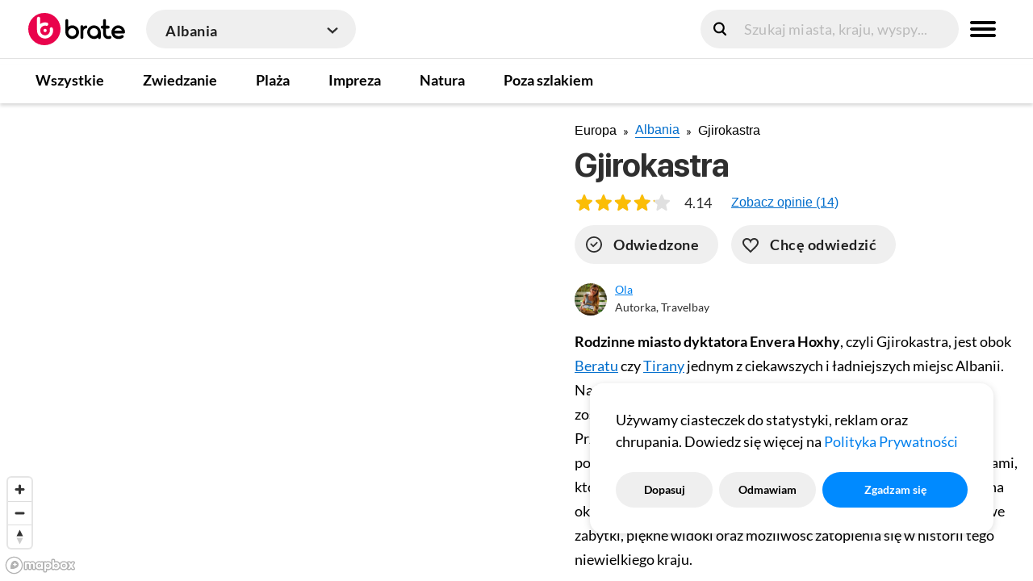

--- FILE ---
content_type: text/html; charset=utf-8
request_url: https://brate.com/pl/europa/albania/gjirokastra/
body_size: 48019
content:
<!DOCTYPE html><html lang="pl"><head><meta charSet="utf-8"/><meta name="theme-color" content="#ffffff"/><link rel="icon" href="/favicon/favicon.svg"/><link rel="mask-icon" href="/favicon/favicon-mask.svg" color="#1FA743"/><link rel="apple-touch-icon" href="/favicon/apple-touch-icon.png"/><link rel="manifest" href="/favicon/manifest.json"/><meta name="viewport" content="initial-scale=1, width=device-width"/><meta name="convertiser-verification" content="ff26cedccb4bf6ba3dc66f22a853a06bd9b0b725"/><meta name="generated" content="2026-01-18T13:11:52.584Z"/><title>Gjirokastra w pigułce. Bałkańskie świątynie | Brate</title><meta name="robots" content="index,follow"/><meta name="googlebot" content="index,follow"/><meta name="description" content="Rodzinne miasto dyktatora Envera Hoxhy, czyli Gjirokastra, jest obok Beratu czy Tirany jednym z ciekawszych i ładniejszych miejsc Albanii. Na jej coraz większą popularność wpływa również fakt, że w 2005 r. została wpisana na Listę Światowego Dziedzictwa Kulturalnego i Przyrodniczego UNESCO."/><link rel="alternate" hrefLang="pl" href="https://brate.com/pl/europa/albania/gjirokastra/"/><link rel="alternate" hrefLang="en" href="https://brate.com/europe/albania/gjirokaster/"/><link rel="alternate" hrefLang="x-default" href="https://brate.com/europe/albania/gjirokaster/"/><meta name="twitter:card" content="summary"/><meta name="twitter:site" content="https://brate.com"/><meta name="twitter:creator" content="@bratecom"/><meta property="og:title" content="Gjirokastra w pigułce. Bałkańskie świątynie | Brate"/><meta property="og:description" content="Rodzinne miasto dyktatora Envera Hoxhy, czyli Gjirokastra, jest obok Beratu czy Tirany jednym z ciekawszych i ładniejszych miejsc Albanii. Na jej coraz większą popularność wpływa również fakt, że w 2005 r. została wpisana na Listę Światowego Dziedzictwa Kulturalnego i Przyrodniczego UNESCO."/><meta property="og:url" content="https://brate.com/pl/europa/albania/gjirokastra/"/><meta property="og:type" content="article"/><meta property="article:modified_time" content="2023-05-11UTC17:25:440"/><meta property="og:image" content="https://media.brate.com/images/europa/albania/gjirokastra/gjiokastra-3.jpg?tr=n-open_graph"/><meta property="og:image:alt" content="Gjirokastra"/><meta property="og:locale" content="pl"/><meta property="og:site_name" content="Brate.com"/><link rel="canonical" href="https://brate.com/pl/europa/albania/gjirokastra/"/><script type="application/ld+json">{
    "@context": "https://schema.org",
    "@type": "Organization",
    
    "logo": "https://api.travelbay.pl/img/logo-big.jpg",
    
    "name": "Brate.com",
    
    "sameAs": ["https://www.facebook.com/bratecom","https://twitter.com/bratecom","https://www.youtube.com/@bratetravel","https://www.instagram.com/bratecom"],
    
    "url": "https://brate.com"
  }</script><script type="application/ld+json">{
    "@context": "https://schema.org",
    "@type": "BreadcrumbList",
    "itemListElement": [
      {
        "@type": "ListItem",
        "position": 1,
        "item": {
          "@id": "https://brate.com",
          "name": "Brate.com"
        }
      },{
        "@type": "ListItem",
        "position": 2,
        "item": {
          "@id": "https://brate.com/pl/europa/albania/",
          "name": "Albania"
        }
      },{
        "@type": "ListItem",
        "position": 3,
        "item": {
          "@id": "https://brate.com/pl/europa/albania/gjirokastra/",
          "name": "Gjirokastra"
        }
      }
     ]
  }</script><script type="application/ld+json">{
    "@context": "https://schema.org",
    "@type": "Article",
    "mainEntityOfPage": {
      "@type": "WebPage",
      "@id": "https://brate.com/pl/europa/albania/gjirokastra/"
    },
    "headline": "Gjirokastra w pigułce. Bałkańskie świątynie | Brate",
    "image": [
      "https://media.brate.com/images/europa/albania/gjirokastra/gjiokastra-3.jpg?tr=n-open_graph"
     ],
    "datePublished": "null",
    "dateModified": "2023-05-11UTC17:25:440",
    "author": {"@type": "Person","name": "Brate.com"},
    "publisher": {
      "@type": "Organization",
      "name": "Brate.com",
      "logo": {
        "@type": "ImageObject",
        "url": "https://api.travelbay.pl/img/logo-big.jpg"
      }
    },
    "description": "Rodzinne miasto dyktatora Envera Hoxhy, czyli Gjirokastra, jest obok Beratu czy Tirany jednym z ciekawszych i ładniejszych miejsc Albanii. Na jej coraz większą popularność wpływa również fakt, że w 2005 r. została wpisana na Listę Światowego Dziedzictwa Kulturalnego i Przyrodniczego UNESCO."
  }</script><script type="application/ld+json">{
    "@context": "https://schema.org/",
    "@type": "Product",
    "image":["https://media.brate.com/images/europa/albania/gjirokastra/gjiokastra-3.jpg?tr=n-open_graph"],
    "description": "Rodzinne miasto dyktatora Envera Hoxhy, czyli Gjirokastra, jest obok Beratu czy Tirany jednym z ciekawszych i ładniejszych miejsc Albanii. Na jej coraz większą popularność wpływa również fakt, że w 2005 r. została wpisana na Listę Światowego Dziedzictwa Kulturalnego i Przyrodniczego UNESCO.",
    
    
    
    
    
    
    
    
  "aggregateRating": {
      "@type": "AggregateRating",
      "ratingCount": "14",
      
      
      "ratingValue": "4.142857142857143"
    },

    
    
    
    
    
    
    
    
    
    
    
    "name": "Gjirokastra w pigułce. Bałkańskie świątynie | Brate"
  }</script><meta name="next-head-count" content="33"/><link rel="preload" href="/asset/font/lato/Lato-Regular.ttf" as="font" type="font/ttf" crossorigin="anonymous"/><link rel="preload" href="/asset/font/lato/Lato-Bold.ttf" as="font" type="font/ttf" crossorigin="anonymous"/><link rel="preload" href="/asset/font/opensans/OpenSans-Regular.ttf" as="font" type="font/ttf" crossorigin="anonymous"/><link rel="preload" href="/asset/font/opensans/OpenSans-SemiBold.ttf" as="font" type="font/ttf" crossorigin="anonymous"/><link rel="preload" href="/asset/font/opensans/OpenSans-Bold.ttf" as="font" type="font/ttf" crossorigin="anonymous"/><link rel="preload" href="/_next/static/css/2c72eeb205c8afb9.css" as="style"/><link rel="stylesheet" href="/_next/static/css/2c72eeb205c8afb9.css" data-n-g=""/><noscript data-n-css=""></noscript><script defer="" nomodule="" src="/_next/static/chunks/polyfills-c67a75d1b6f99dc8.js"></script><script src="/_next/static/chunks/webpack-42319797e73642ea.js" defer=""></script><script src="/_next/static/chunks/framework-79bce4a3a540b080.js" defer=""></script><script src="/_next/static/chunks/main-4104c586333e4470.js" defer=""></script><script src="/_next/static/chunks/pages/_app-672cd5b9639c2ce1.js" defer=""></script><script src="/_next/static/chunks/252f366e-2aab943bdee4cf9e.js" defer=""></script><script src="/_next/static/chunks/9810-42bd23966c6af4f0.js" defer=""></script><script src="/_next/static/chunks/7685-760197fa58ab76e4.js" defer=""></script><script src="/_next/static/chunks/3450-3d87cf613f2a35f1.js" defer=""></script><script src="/_next/static/chunks/9042-1118de7ab9aeb03e.js" defer=""></script><script src="/_next/static/chunks/5575-12fe16de1c5884b6.js" defer=""></script><script src="/_next/static/chunks/7083-166417defd5b3669.js" defer=""></script><script src="/_next/static/chunks/2962-75befb07185b4a6e.js" defer=""></script><script src="/_next/static/chunks/867-90dfea8b344d56b3.js" defer=""></script><script src="/_next/static/chunks/7755-548447b03553adcc.js" defer=""></script><script src="/_next/static/chunks/9723-4912491a2382e010.js" defer=""></script><script src="/_next/static/chunks/5339-0960b0f1e391228b.js" defer=""></script><script src="/_next/static/chunks/pages/%5B...slug%5D-03ce7e50f019122a.js" defer=""></script><script src="/_next/static/2a40a69c910affbfebf999e0b315cc6e0d063188/_buildManifest.js" defer=""></script><script src="/_next/static/2a40a69c910affbfebf999e0b315cc6e0d063188/_ssgManifest.js" defer=""></script><style id="jss-server-side">.MuiSvgIcon-root {
  fill: currentColor;
  width: 1em;
  height: 1em;
  display: inline-block;
  font-size: 1.5rem;
  transition: fill 200ms cubic-bezier(0.4, 0, 0.2, 1) 0ms;
  flex-shrink: 0;
  user-select: none;
}
.MuiSvgIcon-colorPrimary {
  color: #3f51b5;
}
.MuiSvgIcon-colorSecondary {
  color: #f50057;
}
.MuiSvgIcon-colorAction {
  color: rgba(0, 0, 0, 0.54);
}
.MuiSvgIcon-colorError {
  color: #f44336;
}
.MuiSvgIcon-colorDisabled {
  color: rgba(0, 0, 0, 0.26);
}
.MuiSvgIcon-fontSizeInherit {
  font-size: inherit;
}
.MuiSvgIcon-fontSizeSmall {
  font-size: 1.25rem;
}
.MuiSvgIcon-fontSizeLarge {
  font-size: 2.1875rem;
}
.MuiPaper-root {
  color: rgba(0, 0, 0, 0.87);
  transition: box-shadow 300ms cubic-bezier(0.4, 0, 0.2, 1) 0ms;
  background-color: #fff;
}
.MuiPaper-rounded {
  border-radius: 4px;
}
.MuiPaper-outlined {
  border: 1px solid rgba(0, 0, 0, 0.12);
}
.MuiPaper-elevation0 {
  box-shadow: none;
}
.MuiPaper-elevation1 {
  box-shadow: 0px 2px 1px -1px rgba(0,0,0,0.2),0px 1px 1px 0px rgba(0,0,0,0.14),0px 1px 3px 0px rgba(0,0,0,0.12);
}
.MuiPaper-elevation2 {
  box-shadow: 0px 3px 1px -2px rgba(0,0,0,0.2),0px 2px 2px 0px rgba(0,0,0,0.14),0px 1px 5px 0px rgba(0,0,0,0.12);
}
.MuiPaper-elevation3 {
  box-shadow: 0px 3px 3px -2px rgba(0,0,0,0.2),0px 3px 4px 0px rgba(0,0,0,0.14),0px 1px 8px 0px rgba(0,0,0,0.12);
}
.MuiPaper-elevation4 {
  box-shadow: 0px 2px 4px -1px rgba(0,0,0,0.2),0px 4px 5px 0px rgba(0,0,0,0.14),0px 1px 10px 0px rgba(0,0,0,0.12);
}
.MuiPaper-elevation5 {
  box-shadow: 0px 3px 5px -1px rgba(0,0,0,0.2),0px 5px 8px 0px rgba(0,0,0,0.14),0px 1px 14px 0px rgba(0,0,0,0.12);
}
.MuiPaper-elevation6 {
  box-shadow: 0px 3px 5px -1px rgba(0,0,0,0.2),0px 6px 10px 0px rgba(0,0,0,0.14),0px 1px 18px 0px rgba(0,0,0,0.12);
}
.MuiPaper-elevation7 {
  box-shadow: 0px 4px 5px -2px rgba(0,0,0,0.2),0px 7px 10px 1px rgba(0,0,0,0.14),0px 2px 16px 1px rgba(0,0,0,0.12);
}
.MuiPaper-elevation8 {
  box-shadow: 0px 5px 5px -3px rgba(0,0,0,0.2),0px 8px 10px 1px rgba(0,0,0,0.14),0px 3px 14px 2px rgba(0,0,0,0.12);
}
.MuiPaper-elevation9 {
  box-shadow: 0px 5px 6px -3px rgba(0,0,0,0.2),0px 9px 12px 1px rgba(0,0,0,0.14),0px 3px 16px 2px rgba(0,0,0,0.12);
}
.MuiPaper-elevation10 {
  box-shadow: 0px 6px 6px -3px rgba(0,0,0,0.2),0px 10px 14px 1px rgba(0,0,0,0.14),0px 4px 18px 3px rgba(0,0,0,0.12);
}
.MuiPaper-elevation11 {
  box-shadow: 0px 6px 7px -4px rgba(0,0,0,0.2),0px 11px 15px 1px rgba(0,0,0,0.14),0px 4px 20px 3px rgba(0,0,0,0.12);
}
.MuiPaper-elevation12 {
  box-shadow: 0px 7px 8px -4px rgba(0,0,0,0.2),0px 12px 17px 2px rgba(0,0,0,0.14),0px 5px 22px 4px rgba(0,0,0,0.12);
}
.MuiPaper-elevation13 {
  box-shadow: 0px 7px 8px -4px rgba(0,0,0,0.2),0px 13px 19px 2px rgba(0,0,0,0.14),0px 5px 24px 4px rgba(0,0,0,0.12);
}
.MuiPaper-elevation14 {
  box-shadow: 0px 7px 9px -4px rgba(0,0,0,0.2),0px 14px 21px 2px rgba(0,0,0,0.14),0px 5px 26px 4px rgba(0,0,0,0.12);
}
.MuiPaper-elevation15 {
  box-shadow: 0px 8px 9px -5px rgba(0,0,0,0.2),0px 15px 22px 2px rgba(0,0,0,0.14),0px 6px 28px 5px rgba(0,0,0,0.12);
}
.MuiPaper-elevation16 {
  box-shadow: 0px 8px 10px -5px rgba(0,0,0,0.2),0px 16px 24px 2px rgba(0,0,0,0.14),0px 6px 30px 5px rgba(0,0,0,0.12);
}
.MuiPaper-elevation17 {
  box-shadow: 0px 8px 11px -5px rgba(0,0,0,0.2),0px 17px 26px 2px rgba(0,0,0,0.14),0px 6px 32px 5px rgba(0,0,0,0.12);
}
.MuiPaper-elevation18 {
  box-shadow: 0px 9px 11px -5px rgba(0,0,0,0.2),0px 18px 28px 2px rgba(0,0,0,0.14),0px 7px 34px 6px rgba(0,0,0,0.12);
}
.MuiPaper-elevation19 {
  box-shadow: 0px 9px 12px -6px rgba(0,0,0,0.2),0px 19px 29px 2px rgba(0,0,0,0.14),0px 7px 36px 6px rgba(0,0,0,0.12);
}
.MuiPaper-elevation20 {
  box-shadow: 0px 10px 13px -6px rgba(0,0,0,0.2),0px 20px 31px 3px rgba(0,0,0,0.14),0px 8px 38px 7px rgba(0,0,0,0.12);
}
.MuiPaper-elevation21 {
  box-shadow: 0px 10px 13px -6px rgba(0,0,0,0.2),0px 21px 33px 3px rgba(0,0,0,0.14),0px 8px 40px 7px rgba(0,0,0,0.12);
}
.MuiPaper-elevation22 {
  box-shadow: 0px 10px 14px -6px rgba(0,0,0,0.2),0px 22px 35px 3px rgba(0,0,0,0.14),0px 8px 42px 7px rgba(0,0,0,0.12);
}
.MuiPaper-elevation23 {
  box-shadow: 0px 11px 14px -7px rgba(0,0,0,0.2),0px 23px 36px 3px rgba(0,0,0,0.14),0px 9px 44px 8px rgba(0,0,0,0.12);
}
.MuiPaper-elevation24 {
  box-shadow: 0px 11px 15px -7px rgba(0,0,0,0.2),0px 24px 38px 3px rgba(0,0,0,0.14),0px 9px 46px 8px rgba(0,0,0,0.12);
}
.MuiButtonBase-root {
  color: inherit;
  border: 0;
  cursor: pointer;
  margin: 0;
  display: inline-flex;
  outline: 0;
  padding: 0;
  position: relative;
  align-items: center;
  user-select: none;
  border-radius: 0;
  vertical-align: middle;
  -moz-appearance: none;
  justify-content: center;
  text-decoration: none;
  background-color: transparent;
  -webkit-appearance: none;
  -webkit-tap-highlight-color: transparent;
}
.MuiButtonBase-root::-moz-focus-inner {
  border-style: none;
}
.MuiButtonBase-root.Mui-disabled {
  cursor: default;
  pointer-events: none;
}
@media print {
  .MuiButtonBase-root {
    color-adjust: exact;
  }
}
  .MuiIconButton-root {
    flex: 0 0 auto;
    color: rgba(0, 0, 0, 0.54);
    padding: 12px;
    overflow: visible;
    font-size: 1.5rem;
    text-align: center;
    transition: background-color 150ms cubic-bezier(0.4, 0, 0.2, 1) 0ms;
    border-radius: 50%;
  }
  .MuiIconButton-root:hover {
    background-color: rgba(0, 0, 0, 0.04);
  }
  .MuiIconButton-root.Mui-disabled {
    color: rgba(0, 0, 0, 0.26);
    background-color: transparent;
  }
@media (hover: none) {
  .MuiIconButton-root:hover {
    background-color: transparent;
  }
}
  .MuiIconButton-edgeStart {
    margin-left: -12px;
  }
  .MuiIconButton-sizeSmall.MuiIconButton-edgeStart {
    margin-left: -3px;
  }
  .MuiIconButton-edgeEnd {
    margin-right: -12px;
  }
  .MuiIconButton-sizeSmall.MuiIconButton-edgeEnd {
    margin-right: -3px;
  }
  .MuiIconButton-colorInherit {
    color: inherit;
  }
  .MuiIconButton-colorPrimary {
    color: #3f51b5;
  }
  .MuiIconButton-colorPrimary:hover {
    background-color: rgba(63, 81, 181, 0.04);
  }
@media (hover: none) {
  .MuiIconButton-colorPrimary:hover {
    background-color: transparent;
  }
}
  .MuiIconButton-colorSecondary {
    color: #f50057;
  }
  .MuiIconButton-colorSecondary:hover {
    background-color: rgba(245, 0, 87, 0.04);
  }
@media (hover: none) {
  .MuiIconButton-colorSecondary:hover {
    background-color: transparent;
  }
}
  .MuiIconButton-sizeSmall {
    padding: 3px;
    font-size: 1.125rem;
  }
  .MuiIconButton-label {
    width: 100%;
    display: flex;
    align-items: inherit;
    justify-content: inherit;
  }
  .MuiButton-root {
    color: rgba(0, 0, 0, 0.87);
    padding: 6px 16px;
    font-size: 0.875rem;
    min-width: 64px;
    box-sizing: border-box;
    transition: background-color 250ms cubic-bezier(0.4, 0, 0.2, 1) 0ms,box-shadow 250ms cubic-bezier(0.4, 0, 0.2, 1) 0ms,border 250ms cubic-bezier(0.4, 0, 0.2, 1) 0ms;
    font-family: "Roboto", "Helvetica", "Arial", sans-serif;
    font-weight: 500;
    line-height: 1.75;
    border-radius: 4px;
    letter-spacing: 0.02857em;
    text-transform: uppercase;
  }
  .MuiButton-root:hover {
    text-decoration: none;
    background-color: rgba(0, 0, 0, 0.04);
  }
  .MuiButton-root.Mui-disabled {
    color: rgba(0, 0, 0, 0.26);
  }
@media (hover: none) {
  .MuiButton-root:hover {
    background-color: transparent;
  }
}
  .MuiButton-root:hover.Mui-disabled {
    background-color: transparent;
  }
  .MuiButton-label {
    width: 100%;
    display: inherit;
    align-items: inherit;
    justify-content: inherit;
  }
  .MuiButton-text {
    padding: 6px 8px;
  }
  .MuiButton-textPrimary {
    color: #3f51b5;
  }
  .MuiButton-textPrimary:hover {
    background-color: rgba(63, 81, 181, 0.04);
  }
@media (hover: none) {
  .MuiButton-textPrimary:hover {
    background-color: transparent;
  }
}
  .MuiButton-textSecondary {
    color: #f50057;
  }
  .MuiButton-textSecondary:hover {
    background-color: rgba(245, 0, 87, 0.04);
  }
@media (hover: none) {
  .MuiButton-textSecondary:hover {
    background-color: transparent;
  }
}
  .MuiButton-outlined {
    border: 1px solid rgba(0, 0, 0, 0.23);
    padding: 5px 15px;
  }
  .MuiButton-outlined.Mui-disabled {
    border: 1px solid rgba(0, 0, 0, 0.12);
  }
  .MuiButton-outlinedPrimary {
    color: #3f51b5;
    border: 1px solid rgba(63, 81, 181, 0.5);
  }
  .MuiButton-outlinedPrimary:hover {
    border: 1px solid #3f51b5;
    background-color: rgba(63, 81, 181, 0.04);
  }
@media (hover: none) {
  .MuiButton-outlinedPrimary:hover {
    background-color: transparent;
  }
}
  .MuiButton-outlinedSecondary {
    color: #f50057;
    border: 1px solid rgba(245, 0, 87, 0.5);
  }
  .MuiButton-outlinedSecondary:hover {
    border: 1px solid #f50057;
    background-color: rgba(245, 0, 87, 0.04);
  }
  .MuiButton-outlinedSecondary.Mui-disabled {
    border: 1px solid rgba(0, 0, 0, 0.26);
  }
@media (hover: none) {
  .MuiButton-outlinedSecondary:hover {
    background-color: transparent;
  }
}
  .MuiButton-contained {
    color: rgba(0, 0, 0, 0.87);
    box-shadow: 0px 3px 1px -2px rgba(0,0,0,0.2),0px 2px 2px 0px rgba(0,0,0,0.14),0px 1px 5px 0px rgba(0,0,0,0.12);
    background-color: #e0e0e0;
  }
  .MuiButton-contained:hover {
    box-shadow: 0px 2px 4px -1px rgba(0,0,0,0.2),0px 4px 5px 0px rgba(0,0,0,0.14),0px 1px 10px 0px rgba(0,0,0,0.12);
    background-color: #d5d5d5;
  }
  .MuiButton-contained.Mui-focusVisible {
    box-shadow: 0px 3px 5px -1px rgba(0,0,0,0.2),0px 6px 10px 0px rgba(0,0,0,0.14),0px 1px 18px 0px rgba(0,0,0,0.12);
  }
  .MuiButton-contained:active {
    box-shadow: 0px 5px 5px -3px rgba(0,0,0,0.2),0px 8px 10px 1px rgba(0,0,0,0.14),0px 3px 14px 2px rgba(0,0,0,0.12);
  }
  .MuiButton-contained.Mui-disabled {
    color: rgba(0, 0, 0, 0.26);
    box-shadow: none;
    background-color: rgba(0, 0, 0, 0.12);
  }
@media (hover: none) {
  .MuiButton-contained:hover {
    box-shadow: 0px 3px 1px -2px rgba(0,0,0,0.2),0px 2px 2px 0px rgba(0,0,0,0.14),0px 1px 5px 0px rgba(0,0,0,0.12);
    background-color: #e0e0e0;
  }
}
  .MuiButton-contained:hover.Mui-disabled {
    background-color: rgba(0, 0, 0, 0.12);
  }
  .MuiButton-containedPrimary {
    color: #fff;
    background-color: #3f51b5;
  }
  .MuiButton-containedPrimary:hover {
    background-color: #303f9f;
  }
@media (hover: none) {
  .MuiButton-containedPrimary:hover {
    background-color: #3f51b5;
  }
}
  .MuiButton-containedSecondary {
    color: #fff;
    background-color: #f50057;
  }
  .MuiButton-containedSecondary:hover {
    background-color: #c51162;
  }
@media (hover: none) {
  .MuiButton-containedSecondary:hover {
    background-color: #f50057;
  }
}
  .MuiButton-disableElevation {
    box-shadow: none;
  }
  .MuiButton-disableElevation:hover {
    box-shadow: none;
  }
  .MuiButton-disableElevation.Mui-focusVisible {
    box-shadow: none;
  }
  .MuiButton-disableElevation:active {
    box-shadow: none;
  }
  .MuiButton-disableElevation.Mui-disabled {
    box-shadow: none;
  }
  .MuiButton-colorInherit {
    color: inherit;
    border-color: currentColor;
  }
  .MuiButton-textSizeSmall {
    padding: 4px 5px;
    font-size: 0.8125rem;
  }
  .MuiButton-textSizeLarge {
    padding: 8px 11px;
    font-size: 0.9375rem;
  }
  .MuiButton-outlinedSizeSmall {
    padding: 3px 9px;
    font-size: 0.8125rem;
  }
  .MuiButton-outlinedSizeLarge {
    padding: 7px 21px;
    font-size: 0.9375rem;
  }
  .MuiButton-containedSizeSmall {
    padding: 4px 10px;
    font-size: 0.8125rem;
  }
  .MuiButton-containedSizeLarge {
    padding: 8px 22px;
    font-size: 0.9375rem;
  }
  .MuiButton-fullWidth {
    width: 100%;
  }
  .MuiButton-startIcon {
    display: inherit;
    margin-left: -4px;
    margin-right: 8px;
  }
  .MuiButton-startIcon.MuiButton-iconSizeSmall {
    margin-left: -2px;
  }
  .MuiButton-endIcon {
    display: inherit;
    margin-left: 8px;
    margin-right: -4px;
  }
  .MuiButton-endIcon.MuiButton-iconSizeSmall {
    margin-right: -2px;
  }
  .MuiButton-iconSizeSmall > *:first-child {
    font-size: 18px;
  }
  .MuiButton-iconSizeMedium > *:first-child {
    font-size: 20px;
  }
  .MuiButton-iconSizeLarge > *:first-child {
    font-size: 22px;
  }
  .MuiCard-root {
    overflow: hidden;
  }
  .MuiCardContent-root {
    padding: 16px;
  }
  .MuiCardContent-root:last-child {
    padding-bottom: 24px;
  }
  .MuiCardMedia-root {
    display: block;
    background-size: cover;
    background-repeat: no-repeat;
    background-position: center;
  }
  .MuiCardMedia-media {
    width: 100%;
  }
  .MuiCardMedia-img {
    object-fit: cover;
  }
  .jss71 {
    padding: 9px;
  }
  .jss74 {
    top: 0;
    left: 0;
    width: 100%;
    cursor: inherit;
    height: 100%;
    margin: 0;
    opacity: 0;
    padding: 0;
    z-index: 1;
    position: absolute;
  }
  .MuiContainer-root {
    width: 100%;
    display: block;
    box-sizing: border-box;
    margin-left: auto;
    margin-right: auto;
    padding-left: 16px;
    padding-right: 16px;
  }
@media (min-width:600px) {
  .MuiContainer-root {
    padding-left: 24px;
    padding-right: 24px;
  }
}
  .MuiContainer-disableGutters {
    padding-left: 0;
    padding-right: 0;
  }
@media (min-width:600px) {
  .MuiContainer-fixed {
    max-width: 600px;
  }
}
@media (min-width:960px) {
  .MuiContainer-fixed {
    max-width: 960px;
  }
}
@media (min-width:1280px) {
  .MuiContainer-fixed {
    max-width: 1280px;
  }
}
@media (min-width:1920px) {
  .MuiContainer-fixed {
    max-width: 1920px;
  }
}
@media (min-width:0px) {
  .MuiContainer-maxWidthXs {
    max-width: 444px;
  }
}
@media (min-width:600px) {
  .MuiContainer-maxWidthSm {
    max-width: 600px;
  }
}
@media (min-width:960px) {
  .MuiContainer-maxWidthMd {
    max-width: 960px;
  }
}
@media (min-width:1280px) {
  .MuiContainer-maxWidthLg {
    max-width: 1280px;
  }
}
@media (min-width:1920px) {
  .MuiContainer-maxWidthXl {
    max-width: 1920px;
  }
}
  .MuiDrawer-docked {
    flex: 0 0 auto;
  }
  .MuiDrawer-paper {
    top: 0;
    flex: 1 0 auto;
    height: 100%;
    display: flex;
    outline: 0;
    z-index: 1200;
    position: fixed;
    overflow-y: auto;
    flex-direction: column;
    -webkit-overflow-scrolling: touch;
  }
  .MuiDrawer-paperAnchorLeft {
    left: 0;
    right: auto;
  }
  .MuiDrawer-paperAnchorRight {
    left: auto;
    right: 0;
  }
  .MuiDrawer-paperAnchorTop {
    top: 0;
    left: 0;
    right: 0;
    bottom: auto;
    height: auto;
    max-height: 100%;
  }
  .MuiDrawer-paperAnchorBottom {
    top: auto;
    left: 0;
    right: 0;
    bottom: 0;
    height: auto;
    max-height: 100%;
  }
  .MuiDrawer-paperAnchorDockedLeft {
    border-right: 1px solid rgba(0, 0, 0, 0.12);
  }
  .MuiDrawer-paperAnchorDockedTop {
    border-bottom: 1px solid rgba(0, 0, 0, 0.12);
  }
  .MuiDrawer-paperAnchorDockedRight {
    border-left: 1px solid rgba(0, 0, 0, 0.12);
  }
  .MuiDrawer-paperAnchorDockedBottom {
    border-top: 1px solid rgba(0, 0, 0, 0.12);
  }
  .MuiGrid-container {
    width: 100%;
    display: flex;
    flex-wrap: wrap;
    box-sizing: border-box;
  }
  .MuiGrid-item {
    margin: 0;
    box-sizing: border-box;
  }
  .MuiGrid-zeroMinWidth {
    min-width: 0;
  }
  .MuiGrid-direction-xs-column {
    flex-direction: column;
  }
  .MuiGrid-direction-xs-column-reverse {
    flex-direction: column-reverse;
  }
  .MuiGrid-direction-xs-row-reverse {
    flex-direction: row-reverse;
  }
  .MuiGrid-wrap-xs-nowrap {
    flex-wrap: nowrap;
  }
  .MuiGrid-wrap-xs-wrap-reverse {
    flex-wrap: wrap-reverse;
  }
  .MuiGrid-align-items-xs-center {
    align-items: center;
  }
  .MuiGrid-align-items-xs-flex-start {
    align-items: flex-start;
  }
  .MuiGrid-align-items-xs-flex-end {
    align-items: flex-end;
  }
  .MuiGrid-align-items-xs-baseline {
    align-items: baseline;
  }
  .MuiGrid-align-content-xs-center {
    align-content: center;
  }
  .MuiGrid-align-content-xs-flex-start {
    align-content: flex-start;
  }
  .MuiGrid-align-content-xs-flex-end {
    align-content: flex-end;
  }
  .MuiGrid-align-content-xs-space-between {
    align-content: space-between;
  }
  .MuiGrid-align-content-xs-space-around {
    align-content: space-around;
  }
  .MuiGrid-justify-content-xs-center {
    justify-content: center;
  }
  .MuiGrid-justify-content-xs-flex-end {
    justify-content: flex-end;
  }
  .MuiGrid-justify-content-xs-space-between {
    justify-content: space-between;
  }
  .MuiGrid-justify-content-xs-space-around {
    justify-content: space-around;
  }
  .MuiGrid-justify-content-xs-space-evenly {
    justify-content: space-evenly;
  }
  .MuiGrid-spacing-xs-1 {
    width: calc(100% + 8px);
    margin: -4px;
  }
  .MuiGrid-spacing-xs-1 > .MuiGrid-item {
    padding: 4px;
  }
  .MuiGrid-spacing-xs-2 {
    width: calc(100% + 16px);
    margin: -8px;
  }
  .MuiGrid-spacing-xs-2 > .MuiGrid-item {
    padding: 8px;
  }
  .MuiGrid-spacing-xs-3 {
    width: calc(100% + 24px);
    margin: -12px;
  }
  .MuiGrid-spacing-xs-3 > .MuiGrid-item {
    padding: 12px;
  }
  .MuiGrid-spacing-xs-4 {
    width: calc(100% + 32px);
    margin: -16px;
  }
  .MuiGrid-spacing-xs-4 > .MuiGrid-item {
    padding: 16px;
  }
  .MuiGrid-spacing-xs-5 {
    width: calc(100% + 40px);
    margin: -20px;
  }
  .MuiGrid-spacing-xs-5 > .MuiGrid-item {
    padding: 20px;
  }
  .MuiGrid-spacing-xs-6 {
    width: calc(100% + 48px);
    margin: -24px;
  }
  .MuiGrid-spacing-xs-6 > .MuiGrid-item {
    padding: 24px;
  }
  .MuiGrid-spacing-xs-7 {
    width: calc(100% + 56px);
    margin: -28px;
  }
  .MuiGrid-spacing-xs-7 > .MuiGrid-item {
    padding: 28px;
  }
  .MuiGrid-spacing-xs-8 {
    width: calc(100% + 64px);
    margin: -32px;
  }
  .MuiGrid-spacing-xs-8 > .MuiGrid-item {
    padding: 32px;
  }
  .MuiGrid-spacing-xs-9 {
    width: calc(100% + 72px);
    margin: -36px;
  }
  .MuiGrid-spacing-xs-9 > .MuiGrid-item {
    padding: 36px;
  }
  .MuiGrid-spacing-xs-10 {
    width: calc(100% + 80px);
    margin: -40px;
  }
  .MuiGrid-spacing-xs-10 > .MuiGrid-item {
    padding: 40px;
  }
  .MuiGrid-grid-xs-auto {
    flex-grow: 0;
    max-width: none;
    flex-basis: auto;
  }
  .MuiGrid-grid-xs-true {
    flex-grow: 1;
    max-width: 100%;
    flex-basis: 0;
  }
  .MuiGrid-grid-xs-1 {
    flex-grow: 0;
    max-width: 8.333333%;
    flex-basis: 8.333333%;
  }
  .MuiGrid-grid-xs-2 {
    flex-grow: 0;
    max-width: 16.666667%;
    flex-basis: 16.666667%;
  }
  .MuiGrid-grid-xs-3 {
    flex-grow: 0;
    max-width: 25%;
    flex-basis: 25%;
  }
  .MuiGrid-grid-xs-4 {
    flex-grow: 0;
    max-width: 33.333333%;
    flex-basis: 33.333333%;
  }
  .MuiGrid-grid-xs-5 {
    flex-grow: 0;
    max-width: 41.666667%;
    flex-basis: 41.666667%;
  }
  .MuiGrid-grid-xs-6 {
    flex-grow: 0;
    max-width: 50%;
    flex-basis: 50%;
  }
  .MuiGrid-grid-xs-7 {
    flex-grow: 0;
    max-width: 58.333333%;
    flex-basis: 58.333333%;
  }
  .MuiGrid-grid-xs-8 {
    flex-grow: 0;
    max-width: 66.666667%;
    flex-basis: 66.666667%;
  }
  .MuiGrid-grid-xs-9 {
    flex-grow: 0;
    max-width: 75%;
    flex-basis: 75%;
  }
  .MuiGrid-grid-xs-10 {
    flex-grow: 0;
    max-width: 83.333333%;
    flex-basis: 83.333333%;
  }
  .MuiGrid-grid-xs-11 {
    flex-grow: 0;
    max-width: 91.666667%;
    flex-basis: 91.666667%;
  }
  .MuiGrid-grid-xs-12 {
    flex-grow: 0;
    max-width: 100%;
    flex-basis: 100%;
  }
@media (min-width:600px) {
  .MuiGrid-grid-sm-auto {
    flex-grow: 0;
    max-width: none;
    flex-basis: auto;
  }
  .MuiGrid-grid-sm-true {
    flex-grow: 1;
    max-width: 100%;
    flex-basis: 0;
  }
  .MuiGrid-grid-sm-1 {
    flex-grow: 0;
    max-width: 8.333333%;
    flex-basis: 8.333333%;
  }
  .MuiGrid-grid-sm-2 {
    flex-grow: 0;
    max-width: 16.666667%;
    flex-basis: 16.666667%;
  }
  .MuiGrid-grid-sm-3 {
    flex-grow: 0;
    max-width: 25%;
    flex-basis: 25%;
  }
  .MuiGrid-grid-sm-4 {
    flex-grow: 0;
    max-width: 33.333333%;
    flex-basis: 33.333333%;
  }
  .MuiGrid-grid-sm-5 {
    flex-grow: 0;
    max-width: 41.666667%;
    flex-basis: 41.666667%;
  }
  .MuiGrid-grid-sm-6 {
    flex-grow: 0;
    max-width: 50%;
    flex-basis: 50%;
  }
  .MuiGrid-grid-sm-7 {
    flex-grow: 0;
    max-width: 58.333333%;
    flex-basis: 58.333333%;
  }
  .MuiGrid-grid-sm-8 {
    flex-grow: 0;
    max-width: 66.666667%;
    flex-basis: 66.666667%;
  }
  .MuiGrid-grid-sm-9 {
    flex-grow: 0;
    max-width: 75%;
    flex-basis: 75%;
  }
  .MuiGrid-grid-sm-10 {
    flex-grow: 0;
    max-width: 83.333333%;
    flex-basis: 83.333333%;
  }
  .MuiGrid-grid-sm-11 {
    flex-grow: 0;
    max-width: 91.666667%;
    flex-basis: 91.666667%;
  }
  .MuiGrid-grid-sm-12 {
    flex-grow: 0;
    max-width: 100%;
    flex-basis: 100%;
  }
}
@media (min-width:960px) {
  .MuiGrid-grid-md-auto {
    flex-grow: 0;
    max-width: none;
    flex-basis: auto;
  }
  .MuiGrid-grid-md-true {
    flex-grow: 1;
    max-width: 100%;
    flex-basis: 0;
  }
  .MuiGrid-grid-md-1 {
    flex-grow: 0;
    max-width: 8.333333%;
    flex-basis: 8.333333%;
  }
  .MuiGrid-grid-md-2 {
    flex-grow: 0;
    max-width: 16.666667%;
    flex-basis: 16.666667%;
  }
  .MuiGrid-grid-md-3 {
    flex-grow: 0;
    max-width: 25%;
    flex-basis: 25%;
  }
  .MuiGrid-grid-md-4 {
    flex-grow: 0;
    max-width: 33.333333%;
    flex-basis: 33.333333%;
  }
  .MuiGrid-grid-md-5 {
    flex-grow: 0;
    max-width: 41.666667%;
    flex-basis: 41.666667%;
  }
  .MuiGrid-grid-md-6 {
    flex-grow: 0;
    max-width: 50%;
    flex-basis: 50%;
  }
  .MuiGrid-grid-md-7 {
    flex-grow: 0;
    max-width: 58.333333%;
    flex-basis: 58.333333%;
  }
  .MuiGrid-grid-md-8 {
    flex-grow: 0;
    max-width: 66.666667%;
    flex-basis: 66.666667%;
  }
  .MuiGrid-grid-md-9 {
    flex-grow: 0;
    max-width: 75%;
    flex-basis: 75%;
  }
  .MuiGrid-grid-md-10 {
    flex-grow: 0;
    max-width: 83.333333%;
    flex-basis: 83.333333%;
  }
  .MuiGrid-grid-md-11 {
    flex-grow: 0;
    max-width: 91.666667%;
    flex-basis: 91.666667%;
  }
  .MuiGrid-grid-md-12 {
    flex-grow: 0;
    max-width: 100%;
    flex-basis: 100%;
  }
}
@media (min-width:1280px) {
  .MuiGrid-grid-lg-auto {
    flex-grow: 0;
    max-width: none;
    flex-basis: auto;
  }
  .MuiGrid-grid-lg-true {
    flex-grow: 1;
    max-width: 100%;
    flex-basis: 0;
  }
  .MuiGrid-grid-lg-1 {
    flex-grow: 0;
    max-width: 8.333333%;
    flex-basis: 8.333333%;
  }
  .MuiGrid-grid-lg-2 {
    flex-grow: 0;
    max-width: 16.666667%;
    flex-basis: 16.666667%;
  }
  .MuiGrid-grid-lg-3 {
    flex-grow: 0;
    max-width: 25%;
    flex-basis: 25%;
  }
  .MuiGrid-grid-lg-4 {
    flex-grow: 0;
    max-width: 33.333333%;
    flex-basis: 33.333333%;
  }
  .MuiGrid-grid-lg-5 {
    flex-grow: 0;
    max-width: 41.666667%;
    flex-basis: 41.666667%;
  }
  .MuiGrid-grid-lg-6 {
    flex-grow: 0;
    max-width: 50%;
    flex-basis: 50%;
  }
  .MuiGrid-grid-lg-7 {
    flex-grow: 0;
    max-width: 58.333333%;
    flex-basis: 58.333333%;
  }
  .MuiGrid-grid-lg-8 {
    flex-grow: 0;
    max-width: 66.666667%;
    flex-basis: 66.666667%;
  }
  .MuiGrid-grid-lg-9 {
    flex-grow: 0;
    max-width: 75%;
    flex-basis: 75%;
  }
  .MuiGrid-grid-lg-10 {
    flex-grow: 0;
    max-width: 83.333333%;
    flex-basis: 83.333333%;
  }
  .MuiGrid-grid-lg-11 {
    flex-grow: 0;
    max-width: 91.666667%;
    flex-basis: 91.666667%;
  }
  .MuiGrid-grid-lg-12 {
    flex-grow: 0;
    max-width: 100%;
    flex-basis: 100%;
  }
}
@media (min-width:1920px) {
  .MuiGrid-grid-xl-auto {
    flex-grow: 0;
    max-width: none;
    flex-basis: auto;
  }
  .MuiGrid-grid-xl-true {
    flex-grow: 1;
    max-width: 100%;
    flex-basis: 0;
  }
  .MuiGrid-grid-xl-1 {
    flex-grow: 0;
    max-width: 8.333333%;
    flex-basis: 8.333333%;
  }
  .MuiGrid-grid-xl-2 {
    flex-grow: 0;
    max-width: 16.666667%;
    flex-basis: 16.666667%;
  }
  .MuiGrid-grid-xl-3 {
    flex-grow: 0;
    max-width: 25%;
    flex-basis: 25%;
  }
  .MuiGrid-grid-xl-4 {
    flex-grow: 0;
    max-width: 33.333333%;
    flex-basis: 33.333333%;
  }
  .MuiGrid-grid-xl-5 {
    flex-grow: 0;
    max-width: 41.666667%;
    flex-basis: 41.666667%;
  }
  .MuiGrid-grid-xl-6 {
    flex-grow: 0;
    max-width: 50%;
    flex-basis: 50%;
  }
  .MuiGrid-grid-xl-7 {
    flex-grow: 0;
    max-width: 58.333333%;
    flex-basis: 58.333333%;
  }
  .MuiGrid-grid-xl-8 {
    flex-grow: 0;
    max-width: 66.666667%;
    flex-basis: 66.666667%;
  }
  .MuiGrid-grid-xl-9 {
    flex-grow: 0;
    max-width: 75%;
    flex-basis: 75%;
  }
  .MuiGrid-grid-xl-10 {
    flex-grow: 0;
    max-width: 83.333333%;
    flex-basis: 83.333333%;
  }
  .MuiGrid-grid-xl-11 {
    flex-grow: 0;
    max-width: 91.666667%;
    flex-basis: 91.666667%;
  }
  .MuiGrid-grid-xl-12 {
    flex-grow: 0;
    max-width: 100%;
    flex-basis: 100%;
  }
}
  .MuiSnackbar-root {
    left: 8px;
    right: 8px;
    display: flex;
    z-index: 1400;
    position: fixed;
    align-items: center;
    justify-content: center;
  }
  .MuiSnackbar-anchorOriginTopCenter {
    top: 8px;
  }
@media (min-width:600px) {
  .MuiSnackbar-anchorOriginTopCenter {
    top: 24px;
    left: 50%;
    right: auto;
    transform: translateX(-50%);
  }
}
  .MuiSnackbar-anchorOriginBottomCenter {
    bottom: 8px;
  }
@media (min-width:600px) {
  .MuiSnackbar-anchorOriginBottomCenter {
    left: 50%;
    right: auto;
    bottom: 24px;
    transform: translateX(-50%);
  }
}
  .MuiSnackbar-anchorOriginTopRight {
    top: 8px;
    justify-content: flex-end;
  }
@media (min-width:600px) {
  .MuiSnackbar-anchorOriginTopRight {
    top: 24px;
    left: auto;
    right: 24px;
  }
}
  .MuiSnackbar-anchorOriginBottomRight {
    bottom: 8px;
    justify-content: flex-end;
  }
@media (min-width:600px) {
  .MuiSnackbar-anchorOriginBottomRight {
    left: auto;
    right: 24px;
    bottom: 24px;
  }
}
  .MuiSnackbar-anchorOriginTopLeft {
    top: 8px;
    justify-content: flex-start;
  }
@media (min-width:600px) {
  .MuiSnackbar-anchorOriginTopLeft {
    top: 24px;
    left: 24px;
    right: auto;
  }
}
  .MuiSnackbar-anchorOriginBottomLeft {
    bottom: 8px;
    justify-content: flex-start;
  }
@media (min-width:600px) {
  .MuiSnackbar-anchorOriginBottomLeft {
    left: 24px;
    right: auto;
    bottom: 24px;
  }
}
  .MuiSwitch-root {
    width: 58px;
    height: 38px;
    display: inline-flex;
    padding: 12px;
    z-index: 0;
    overflow: hidden;
    position: relative;
    box-sizing: border-box;
    flex-shrink: 0;
    vertical-align: middle;
  }
@media print {
  .MuiSwitch-root {
    color-adjust: exact;
  }
}
  .MuiSwitch-edgeStart {
    margin-left: -8px;
  }
  .MuiSwitch-edgeEnd {
    margin-right: -8px;
  }
  .MuiSwitch-switchBase {
    top: 0;
    left: 0;
    color: #fafafa;
    z-index: 1;
    position: absolute;
    transition: left 150ms cubic-bezier(0.4, 0, 0.2, 1) 0ms,transform 150ms cubic-bezier(0.4, 0, 0.2, 1) 0ms;
  }
  .MuiSwitch-switchBase.Mui-checked {
    transform: translateX(20px);
  }
  .MuiSwitch-switchBase.Mui-disabled {
    color: #bdbdbd;
  }
  .MuiSwitch-switchBase.Mui-checked + .MuiSwitch-track {
    opacity: 0.5;
  }
  .MuiSwitch-switchBase.Mui-disabled + .MuiSwitch-track {
    opacity: 0.12;
  }
  .MuiSwitch-colorPrimary.Mui-checked {
    color: #3f51b5;
  }
  .MuiSwitch-colorPrimary.Mui-disabled {
    color: #bdbdbd;
  }
  .MuiSwitch-colorPrimary.Mui-checked + .MuiSwitch-track {
    background-color: #3f51b5;
  }
  .MuiSwitch-colorPrimary.Mui-disabled + .MuiSwitch-track {
    background-color: #000;
  }
  .MuiSwitch-colorPrimary.Mui-checked:hover {
    background-color: rgba(63, 81, 181, 0.04);
  }
@media (hover: none) {
  .MuiSwitch-colorPrimary.Mui-checked:hover {
    background-color: transparent;
  }
}
  .MuiSwitch-colorSecondary.Mui-checked {
    color: #f50057;
  }
  .MuiSwitch-colorSecondary.Mui-disabled {
    color: #bdbdbd;
  }
  .MuiSwitch-colorSecondary.Mui-checked + .MuiSwitch-track {
    background-color: #f50057;
  }
  .MuiSwitch-colorSecondary.Mui-disabled + .MuiSwitch-track {
    background-color: #000;
  }
  .MuiSwitch-colorSecondary.Mui-checked:hover {
    background-color: rgba(245, 0, 87, 0.04);
  }
@media (hover: none) {
  .MuiSwitch-colorSecondary.Mui-checked:hover {
    background-color: transparent;
  }
}
  .MuiSwitch-sizeSmall {
    width: 40px;
    height: 24px;
    padding: 7px;
  }
  .MuiSwitch-sizeSmall .MuiSwitch-thumb {
    width: 16px;
    height: 16px;
  }
  .MuiSwitch-sizeSmall .MuiSwitch-switchBase {
    padding: 4px;
  }
  .MuiSwitch-sizeSmall .MuiSwitch-switchBase.Mui-checked {
    transform: translateX(16px);
  }
  .MuiSwitch-input {
    left: -100%;
    width: 300%;
  }
  .MuiSwitch-thumb {
    width: 20px;
    height: 20px;
    box-shadow: 0px 2px 1px -1px rgba(0,0,0,0.2),0px 1px 1px 0px rgba(0,0,0,0.14),0px 1px 3px 0px rgba(0,0,0,0.12);
    border-radius: 50%;
    background-color: currentColor;
  }
  .MuiSwitch-track {
    width: 100%;
    height: 100%;
    opacity: 0.38;
    z-index: -1;
    transition: opacity 150ms cubic-bezier(0.4, 0, 0.2, 1) 0ms,background-color 150ms cubic-bezier(0.4, 0, 0.2, 1) 0ms;
    border-radius: 7px;
    background-color: #000;
  }
  .MuiTooltip-popper {
    z-index: 1500;
    pointer-events: none;
  }
  .MuiTooltip-popperInteractive {
    pointer-events: auto;
  }
  .MuiTooltip-popperArrow[x-placement*="bottom"] .MuiTooltip-arrow {
    top: 0;
    left: 0;
    margin-top: -0.71em;
    margin-left: 4px;
    margin-right: 4px;
  }
  .MuiTooltip-popperArrow[x-placement*="top"] .MuiTooltip-arrow {
    left: 0;
    bottom: 0;
    margin-left: 4px;
    margin-right: 4px;
    margin-bottom: -0.71em;
  }
  .MuiTooltip-popperArrow[x-placement*="right"] .MuiTooltip-arrow {
    left: 0;
    width: 0.71em;
    height: 1em;
    margin-top: 4px;
    margin-left: -0.71em;
    margin-bottom: 4px;
  }
  .MuiTooltip-popperArrow[x-placement*="left"] .MuiTooltip-arrow {
    right: 0;
    width: 0.71em;
    height: 1em;
    margin-top: 4px;
    margin-right: -0.71em;
    margin-bottom: 4px;
  }
  .MuiTooltip-popperArrow[x-placement*="left"] .MuiTooltip-arrow::before {
    transform-origin: 0 0;
  }
  .MuiTooltip-popperArrow[x-placement*="right"] .MuiTooltip-arrow::before {
    transform-origin: 100% 100%;
  }
  .MuiTooltip-popperArrow[x-placement*="top"] .MuiTooltip-arrow::before {
    transform-origin: 100% 0;
  }
  .MuiTooltip-popperArrow[x-placement*="bottom"] .MuiTooltip-arrow::before {
    transform-origin: 0 100%;
  }
  .MuiTooltip-tooltip {
    color: #fff;
    padding: 4px 8px;
    font-size: 0.625rem;
    max-width: 300px;
    word-wrap: break-word;
    font-family: "Roboto", "Helvetica", "Arial", sans-serif;
    font-weight: 500;
    line-height: 1.4em;
    border-radius: 4px;
    background-color: rgba(97, 97, 97, 0.9);
  }
  .MuiTooltip-tooltipArrow {
    margin: 0;
    position: relative;
  }
  .MuiTooltip-arrow {
    color: rgba(97, 97, 97, 0.9);
    width: 1em;
    height: 0.71em;
    overflow: hidden;
    position: absolute;
    box-sizing: border-box;
  }
  .MuiTooltip-arrow::before {
    width: 100%;
    height: 100%;
    margin: auto;
    content: "";
    display: block;
    transform: rotate(45deg);
    background-color: currentColor;
  }
  .MuiTooltip-touch {
    padding: 8px 16px;
    font-size: 0.875rem;
    font-weight: 400;
    line-height: 1.14286em;
  }
  .MuiTooltip-tooltipPlacementLeft {
    margin: 0 24px ;
    transform-origin: right center;
  }
@media (min-width:600px) {
  .MuiTooltip-tooltipPlacementLeft {
    margin: 0 14px;
  }
}
  .MuiTooltip-tooltipPlacementRight {
    margin: 0 24px;
    transform-origin: left center;
  }
@media (min-width:600px) {
  .MuiTooltip-tooltipPlacementRight {
    margin: 0 14px;
  }
}
  .MuiTooltip-tooltipPlacementTop {
    margin: 24px 0;
    transform-origin: center bottom;
  }
@media (min-width:600px) {
  .MuiTooltip-tooltipPlacementTop {
    margin: 14px 0;
  }
}
  .MuiTooltip-tooltipPlacementBottom {
    margin: 24px 0;
    transform-origin: center top;
  }
@media (min-width:600px) {
  .MuiTooltip-tooltipPlacementBottom {
    margin: 14px 0;
  }
}
  .MuiAlert-root {
    display: flex;
    padding: 6px 16px;
    font-size: 0.875rem;
    font-family: "Roboto", "Helvetica", "Arial", sans-serif;
    font-weight: 400;
    line-height: 1.43;
    border-radius: 4px;
    letter-spacing: 0.01071em;
    background-color: transparent;
  }
  .MuiAlert-standardSuccess {
    color: rgb(30, 70, 32);
    background-color: rgb(237, 247, 237);
  }
  .MuiAlert-standardSuccess .MuiAlert-icon {
    color: #4caf50;
  }
  .MuiAlert-standardInfo {
    color: rgb(13, 60, 97);
    background-color: rgb(232, 244, 253);
  }
  .MuiAlert-standardInfo .MuiAlert-icon {
    color: #2196f3;
  }
  .MuiAlert-standardWarning {
    color: rgb(102, 60, 0);
    background-color: rgb(255, 244, 229);
  }
  .MuiAlert-standardWarning .MuiAlert-icon {
    color: #ff9800;
  }
  .MuiAlert-standardError {
    color: rgb(97, 26, 21);
    background-color: rgb(253, 236, 234);
  }
  .MuiAlert-standardError .MuiAlert-icon {
    color: #f44336;
  }
  .MuiAlert-outlinedSuccess {
    color: rgb(30, 70, 32);
    border: 1px solid #4caf50;
  }
  .MuiAlert-outlinedSuccess .MuiAlert-icon {
    color: #4caf50;
  }
  .MuiAlert-outlinedInfo {
    color: rgb(13, 60, 97);
    border: 1px solid #2196f3;
  }
  .MuiAlert-outlinedInfo .MuiAlert-icon {
    color: #2196f3;
  }
  .MuiAlert-outlinedWarning {
    color: rgb(102, 60, 0);
    border: 1px solid #ff9800;
  }
  .MuiAlert-outlinedWarning .MuiAlert-icon {
    color: #ff9800;
  }
  .MuiAlert-outlinedError {
    color: rgb(97, 26, 21);
    border: 1px solid #f44336;
  }
  .MuiAlert-outlinedError .MuiAlert-icon {
    color: #f44336;
  }
  .MuiAlert-filledSuccess {
    color: #fff;
    font-weight: 500;
    background-color: #4caf50;
  }
  .MuiAlert-filledInfo {
    color: #fff;
    font-weight: 500;
    background-color: #2196f3;
  }
  .MuiAlert-filledWarning {
    color: #fff;
    font-weight: 500;
    background-color: #ff9800;
  }
  .MuiAlert-filledError {
    color: #fff;
    font-weight: 500;
    background-color: #f44336;
  }
  .MuiAlert-icon {
    display: flex;
    opacity: 0.9;
    padding: 7px 0;
    font-size: 22px;
    margin-right: 12px;
  }
  .MuiAlert-message {
    padding: 8px 0;
  }
  .MuiAlert-action {
    display: flex;
    align-items: center;
    margin-left: auto;
    margin-right: -8px;
    padding-left: 16px;
  }
  .jss104 {
    left: 0;
    width: 100%;
    z-index: 10;
    overflow: auto;
    position: absolute;
    box-shadow: 0 3px 4px 0 rgba(0, 0, 0, 0.15);
    overflow-y: hidden;
  }
  .jss105 {
    overflow-x: auto;
    overflow-y: hidden;
    padding-bottom: 10px;
  }
  .jss105::-webkit-scrollbar {
    display: none;
  }
  .jss106 {
    display: flex;
    overflow-x: auto;
    overflow-y: hidden;
    align-items: center;
    padding-bottom: 10px;
    justify-content: space-between;
  }
  .jss106::-webkit-scrollbar {
    display: none;
  }
  .jss107 {
    display: flex;
  }
  .jss108 {
    justify-content: center;
  }
@media (max-width:959.95px) {
  .jss108 {
    min-width: 880px;
    justify-content: unset;
  }
}
  .jss109 {
    cursor: pointer;
    display: flex;
    padding: 8px 20px;
    position: relative;
    font-size: 18px;
    align-items: center;
    font-family: Lato;
    font-weight: bold;
    margin-right: 8px;
    border-radius: 8px;
    justify-content: center;
  }
  .jss109.jss111 {
    color: var(--azure);
    background-color: white !important;
  }
  .jss109:hover {
    background-color: var(--gallery);
  }
  .jss109:last-child {
    margin-right: 0;
  }
  .jss109.jss111::after {
    left: 0;
    right: 0;
    bottom: -13px;
    height: 8px;
    content: "";
    display: block;
    position: absolute;
    background: var(--azure);
    border-radius: 4px;
  }
@media (max-width:959.95px) {
  .jss110 {
    display: none;
  }
}
  .jss112 {
    color: var(--mine);
    display: flex;
    font-size: 16px;
    align-items: center;
    font-family: Lato;
    font-weight: bold;
    line-height: 1.69;
    margin-right: 12px;
    justify-content: space-between;
  }
  .jss141 {
    position: relative;
    font-size: 18px;
    margin-top: 16px;
    font-family: Lato;
    line-height: 30px;
  }
  .jss141 img {
    width: 100% !important;
    height: auto !important;
    border-radius: 8px;
  }
  .jss141 a {
    color: #006DCC;
    cursor: pointer;
    text-decoration: underline;
  }
  .jss141 a.gray-button {
    color: var(--black);
    width: 100%;
    height: 48px;
    display: flex;
    font-size: 18px;
    align-items: center;
    font-family: Lato;
    font-weight: bold;
    border-radius: 39px;
    text-transform: unset;
    justify-content: center;
    text-decoration: none;
    background-color: var(--gallery);
  }
  .jss141 h3 {
    font-size: 24px;
    font-family: SF Pro Display;
    font-weight: bold;
    line-height: 41px;
  }
  .jss141 > *:last-child {
    margin-bottom: 0;
  }
  .jss141 > *:first-child {
    margin-top: 0;
  }
@media (max-width:959.95px) {
  .jss141 h3 {
    font-size: 20px;
  }
}
  .jss141 a.gray-button:hover {
    background-color: var(--mercury);
  }
  .jss129 p {
    margin: 0;
  }
  .jss129 span {
    margin: 0 8px;
    font-size: 15px;
    font-family: Lato;
  }
  .jss129 span.show-mobile {
    display: none;
  }
  .jss129 ul {
    margin: 0;
    display: flex;
    padding: 0;
    list-style: none;
    align-items: center;
  }
  .jss129 li {
    display: flex;
    list-style: none;
    align-items: center;
  }
@media (max-width:959.95px) {
  .jss129 li.hide-mobile {
    display: none;
  }
}
@media (max-width:959.95px) {
  .jss129 span.show-mobile {
    display: inline;
  }
}
  .jss130 {
    color: #006DCC;
    cursor: pointer;
    border-bottom: solid 1px #006DCC;
  }
  .jss131 {
    cursor: default;
  }
  .jss132 {
    color: var(--mine);
    margin: 0;
    font-size: 40px;
    font-family: SF Pro Display;
    font-weight: bold;
    line-height: 1.7;
    letter-spacing: -1px;
  }
@media (max-width:959.95px) {
  .jss132 {
    font-size: 32px;
  }
}
  .jss196 {
    cursor: pointer;
    height: 40px;
    display: block;
  }
@media (max-width:959.95px) {
  .jss196 {
    height: 36px;
  }
}
  .jss186 {
    background: var(--alabaster);
    border-top: solid 1px var(--mercury);
    margin-top: -1px;
    margin-left: -32px;
    padding-top: 40px;
    margin-right: -16px;
    padding-bottom: 38px;
  }
@media (max-width:599.95px) {
  .jss186 {
    margin-left: -16px;
    margin-right: -16px;
  }
}
  .jss187 {
    width: 100%;
    display: flex;
    max-width: 1600px;
    align-items: center;
    margin-left: auto;
    margin-right: auto;
    padding-left: 16px;
    padding-right: 16px;
    flex-direction: column;
    justify-content: center;
  }
  .jss188 {
    color: var(--mine);
    display: flex;
    flex-wrap: wrap;
    font-size: 18px;
    max-width: 300px;
    margin-top: 28px;
    line-height: 1.67;
    margin-left: auto;
    margin-right: auto;
    margin-bottom: 28px;
    justify-content: center;
  }
  .jss190 {
    cursor: pointer;
    position: relative;
  }
  .jss190:after {
    left: 50%;
    width: 0;
    bottom: -2px;
    height: 2px;
    content: "";
    display: block;
    position: absolute;
    background: var(--mine);
    transition: width .3s ease 0s,left .3s ease 0s;
  }
  .jss190:hover {
    transition: all .6s cubic-bezier(0.55, 0, 0.1, 1);
  }
  .jss190:hover:after {
    left: 0;
    width: 100%;
  }
  .jss191 {
    padding: 0px 5px;
  }
  .jss192 {
    display: flex;
    column-gap: 32px;
    align-items: center;
    margin-bottom: 32px;
    flex-direction: column;
    justify-content: center;
  }
  .jss193 {
    display: flex;
    flex-wrap: wrap;
    column-gap: 8px;
    margin-top: 32px;
    justify-content: flex-end;
  }
  .jss194 {
    width: 48px;
    cursor: pointer;
    height: 48px;
    display: flex;
    min-width: 48px;
    align-items: center;
    border-radius: 50%;
    justify-content: center;
    background-color: var(--gallery);
  }
  .jss194:hover {
    background-color: var(--mercury);
  }
  .jss195 {
    color: var(--mine);
    font-size: 14px;
    margin-top: 24px;
    text-align: center;
    font-family: Lato;
    line-height: 1.64;
  }
  .jss197 {
    gap: 10px;
    color: var(--mine);
    cursor: pointer;
    height: 48px;
    display: flex;
    padding: 0px 24px;
    font-size: 18px;
    align-items: center;
    font-family: Lato;
    font-weight: bold;
    border-radius: 24px;
    background-color: var(--gallery);
  }
  .jss197:hover {
    background-color: var(--mercury);
  }
  .jss198 {
    width: 24px;
    height: 24px;
    display: block;
    border-radius: 12px;
  }
  .jss150 {
    color: var(--black);
    margin: 0;
    font-size: 32px;
    font-family: SF Pro Display;
    font-weight: bold;
    line-height: 1.69;
    margin-bottom: 16px;
    letter-spacing: -1px;
  }
@media (max-width:959.95px) {
  .jss150 {
    font-size: 24px;
  }
}
  .jss157 {
    margin-top: 24px;
    border-color: var(--dove);
  }
  .jss158 {
    margin-top: 16px;
    margin-bottom: 22px;
  }
  .jss159 {
    display: flex;
    overflow: hidden;
    border-bottom: 1px solid rgba(0, 0, 0, .125);
    padding-bottom: 9px;
  }
  .jss160 {
    padding-right: 16px;
  }
  .jss161 {
    width: max-content;
    cursor: pointer;
    display: flex;
    padding: 8px 20px;
    position: relative;
    font-size: 18px;
    align-items: center;
    font-family: Lato;
    font-weight: bold;
    border-radius: 8px;
    justify-content: center;
  }
  .jss161:hover {
    background-color: var(--gallery);
  }
  .jss162 {
    color: var(--azure);
    background-color: white;
  }
  .jss162:hover {
    background-color: white;
  }
  .jss162::after {
    left: 0;
    right: 0;
    bottom: -13px;
    height: 8px;
    content: "";
    display: block;
    position: absolute;
    background: var(--azure);
    border-radius: 4px;
  }
  .jss163 {
    margin-top: 24px;
    border-color: var(--dove);
  }
  .jss164 {
    font-size: 18px;
    margin-top: 16px;
    font-family: Lato;
    line-height: 30px;
  }
  .jss165 {
    display: flex;
    padding: 32px 0 0 0;
  }
@media (max-width:959.95px) {
  .jss165 {
    display: block;
  }
}
  .jss166 {
    margin-right: 32px;
  }
@media (max-width:959.95px) {
  .jss166 {
    margin-right: 0;
    margin-bottom: 25px;
  }
}
  .jss167 {
    position: relative;
    border-bottom: 1px solid #e2e3e5;
  }
@media (max-width:959.95px) {
  .jss167 {
    display: flex;
    border-bottom: none;
  }
}
  .jss168 {
    width: 150px;
    height: 150px;
    border-radius: 8px;
    margin-bottom: 16px;
  }
@media (max-width:959.95px) {
  .jss168 {
    margin-right: 26px;
    margin-bottom: 0;
  }
}
@media (max-width:959.95px) {
  .jss169 {
    display: flex;
    flex-direction: column;
    justify-content: center;
  }
}
  .jss170 {
    display: flex;
    padding-bottom: 16px;
  }
@media (max-width:959.95px) {
  .jss170 {
    border-bottom: 1px solid #e2e3e5;
    flex-direction: row-reverse;
  }
}
  .jss171 {
    flex: 1;
    text-align: right;
  }
  .jss172 {
    color: #003580;
    font-size: 15px;
    font-weight: bold;
  }
  .jss173 {
    color: #666;
    font-size: 12px;
  }
  .jss174 {
    right: 0;
    bottom: -8px;
    position: absolute;
    transform: translateY(100%);
  }
@media (max-width:959.95px) {
  .jss174 {
    position: static;
    transform: none;
    margin-top: 8px;
  }
}
  .jss175 {
    color: var(--white);
    width: 40px;
    margin: 0 0 0 6px;
    display: flex;
    font-size: 16px;
    background: #003580;
    align-items: center;
    font-weight: normal;
    border-radius: 8px 8px 8px 0;
    justify-content: center;
  }
@media (max-width:959.95px) {
  .jss175 {
    margin: 0 6px 0 0;
  }
}
  .jss176 div {
    margin: 0;
  }
  .jss176 div p {
    margin: 0;
  }
  .jss177 {
    color: #006DCC;
    margin: 0 0 8px 0;
    font-size: 24px;
    font-family: SF Pro Display;
    font-weight: bold;
    line-height: 1.71;
    text-decoration: underline;
  }
@media (max-width:959.95px) {
  .jss177 {
    font-size: 20px;
  }
}
  .jss178 {
    color: var(--black);
    width: 100%;
    height: 48px;
    font-size: 18px;
    font-family: Lato;
    font-weight: bold;
    border-radius: 39px;
    margin-bottom: 9px;
    text-transform: unset;
    background-color: var(--gallery);
  }
  .jss178:hover {
    background-color: var(--mercury);
  }
  .jss142 {
    margin-top: 16px;
  }
  .jss143 {
    overflow: hidden;
    margin-top: 16px;
    background-color: #fff;
  }
  .jss144 {
    cursor: pointer;
    border-radius: 4px;
  }
  .jss145 {
    gap: 8px;
    margin: 0;
    display: grid;
    padding: 0;
    list-style: none;
    grid-template-columns: repeat(auto-fill, minmax(100px, 1fr));
  }
  .jss146 {
    transition: box-shadow .3s ease;
    aspect-ratio: 1/1;
  }
  .jss146 > img {
    width:  98%;
    max-height: 100%;
    object-fit: cover;
    transition: box-shadow .3s ease;
  }
  .jss146:before {
    float: left;
    content: ;
    padding-top: 100%;
  }
  .jss146 > img:hover {
    box-shadow: 0 2px 3px rgba(0,0,0,0.12), 0 2px 2px rgba(0,0,0,0.24);
  }
  .jss147 {
    color: var(--dove);
    float: left;
    width: 100%;
    display: block;
    font-size: 13px;
    margin-top: 8px;
  }
  .jss147 a {
    color: var(--dove);
    float: none;
    width: initial;
    margin: 0px;
    text-decoration: underline;
  }
  .jss147 a:hover {
    text-decoration: none;
  }
  .jss148 {
    max-width: calc( (100vh - 128px) * 3/2 ) !important;
    margin-bottom: 0 !important;
  }
@media (max-width:599.95px) {
  .jss148 {
    max-width: calc( (100vh - 84px) * 3/2 ) !important;
  }
}
  .jss149 {
    background: rgba(255,255,255,0.5) !important;
  }
  .jss151 {
    margin-top: 24px;
    border-color: var(--dove);
  }
  .jss152 {
    padding: 0px !important;
  }
  .jss153 {
    margin: 0;
    padding: 0px !important;
  }
  .jss154 {
    color: var(--black);
    display: block;
    font-size: 24px;
    font-family: SF Pro Display;
    font-weight: bold;
    line-height: 1.71;
  }
@media (max-width:959.95px) {
  .jss154 {
    font-size: 20px;
  }
}
  .jss155 {
    position: relative;
  }
  .jss156 {
    height: 370px;
    overflow: hidden;
    position: relative;
    max-height: 370px;
  }
  .jss156:after {
    left: 0;
    right: 0;
    bottom: 0;
    height: 100%;
    content: "";
    position: absolute;
    background-image: linear-gradient(to bottom, rgba(255, 255, 255, 0) -56%, var(--white) 36%);
  }
  .jss133 {
    flex: 1;
    width: 100%;
    display: flex;
    position: relative;
    align-items: center;
    justify-content: space-between;
  }
  .jss133 a {
    cursor: pointer;
  }
  .jss134 {
    height: 24px;
    display: flex;
    align-items: center;
  }
  .jss134 a:hover {
    text-decoration: underline;
  }
  .jss135 {
    width: 120px;
    height: 24px;
    display: inline-block;
    background: url('/asset/gray-stars.svg');
  }
  .jss136 {
    width: 120px;
    height: 24px;
    display: inline-block;
    background: url(/asset/orange-stars.svg);
  }
  .jss137 {
    color: var(--mine);
    font-size: 18px;
    font-family: Lato;
    margin-left: 16px;
  }
  .jss138 {
    margin-left: 16px;
    background-color: var(--gallery);
  }
  .jss138:hover {
    background-color: var(--mercury);
  }
@media (max-width:599.95px) {
  .jss138 {
    margin-left: 8px;
  }
}
  .jss140 {
    padding: 7px 16px 6px 16px;
    font-size: 18px;
    max-width: none;
    margin-top: 3px;
    font-family: Lato;
    border-radius: 8px;
    background-color: var(--mine);
  }
  .jss180 {
    cursor: pointer;
    border-color: var(--dove);
  }
  .jss181 {
    box-shadow: none;
    border-radius: 0;
  }
  .jss182 {
    display: block;
    text-align: initial;
  }
  .jss183 {
    color: var(--dove);
    font-size: 18px;
    font-family: Lato;
    padding-left: 0;
  }
  .jss184 {
    color: var(--black);
    font-size: 24px;
    font-family: SF Pro Display;
    font-weight: bold;
    margin-bottom: 16px;
  }
@media (max-width:959.95px) {
  .jss184 {
    font-size: 20px;
  }
}
  .jss185 {
    border-radius: 4px;
  }
  .jss114 {
    display: flex;
    border-top: solid 1px var(--mike);
    padding-top: 31px;
    padding-bottom: 18px;
  }
  .jss115 {
    width: 100px;
    cursor: pointer;
    height: 100px;
  }
  .jss115 img {
    width: 100%;
    border-radius: 4px;
  }
  .jss116 {
    color: #006DCC;
    margin: 0;
    font-size: 24px;
    font-family: SF Pro Display;
    font-weight: bold;
    line-height: 41px;
  }
@media (max-width:959.95px) {
  .jss116 {
    font-size: 20px;
  }
}
  .jss116 a {
    text-decoration: underline;
  }
  .jss117 {
    width: calc(100% - 100px);
    line-height: 30px;
    padding-left: 16px;
  }
  .jss118 {
    padding: 9px 24px 9px 12px;
    font-size: 18px;
    margin-top: 16px;
    font-family: Lato;
    font-weight: bold;
    margin-right: 16px;
    border-radius: 24px;
    text-transform: none;
    background-color: var(--gallery);
  }
  .jss118>span {
    line-height: 30px;
  }
  .jss118:hover {
    background-color: var(--mercury);
  }
  .jss118:last-child {
    margin-right: 0;
  }
@media (max-width:599.95px) {
  .jss118 {
    padding: 9px 16px;
    font-size: 16px;
  }
}
@media (max-width:399.95px) {
  .jss118 {
    padding: 9px 12px;
    font-size: 14px;
  }
}
@media (max-width:399.95px) {
  .jss118>span {
    line-height: 24px;
  }
}
  .jss119 {
    margin-left: 12px;
  }
@media (max-width:399.95px) {
  .jss119 {
    margin-left: 6px;
  }
}
@media (max-width:599.95px) {
  .jss120 {
    display: flex;
  }
}
  .jss121 {
    padding: 7px 16px 6px 16px;
    font-size: 18px;
    max-width: none;
    margin-top: 3px;
    font-family: Lato;
    border-radius: 8px;
    background-color: var(--mine);
  }
  .jss123 {
    width: 100%;
    max-width: 860px;
    border-bottom: 1px solid #e2e3e5;
    padding-bottom: 32px;
  }
  .jss124 {
    width: 100%;
    margin: auto;
    font-size: 32px;
    max-width: none;
    border-top: 1px solid #e2e3e5;
    text-align: left;
    font-family: SF Pro Display;
    font-weight: bold;
    padding-top: 32px;
    letter-spacing: -1px;
  }
@media (max-width:959.95px) {
  .jss124 {
    font-size: 24px;
  }
}
  .jss125 {
    overflow: hidden;
  }
  .jss126 {
    display: flex;
    margin-top: 24px;
  }
  .jss127 {
    margin-right: 10px;
  }
  .jss127 img {
    width: 40px;
    height: 40px;
    display: block;
    min-width: 40px;
    object-fit: cover;
    border-radius: 50%;
  }
  .jss128 {
    color: var(--mine);
    font-size: 14px;
    margin-top: -3px;
    font-family: Lato;
    line-height: 1.64;
  }
  .jss128 a {
    color: var(--azure);
    text-decoration: underline;
  }
  .jss79 {
    width: 100%;
    margin: auto;
    font-size: 40px;
    max-width: 587px;
    margin-top: 136px;
    text-align: center;
    font-family: SF Pro Display;
    font-weight: bold;
    letter-spacing: -1px;
  }
@media (max-width:959.95px) {
  .jss79 {
    font-size: 32px;
  }
}
  .jss80 {
    padding-top: 8px;
  }
@media (max-width:959.95px) {
  .jss80 {
    padding-top: 0;
  }
}
  .jss81 {
    position: relative;
    margin-top: 48px;
  }
@media (max-width:959.95px) {
  .jss81 {
    height: auto;
    margin-top: 0;
  }
}
  .jss82 {
    position: relative;
  }
  .jss83 {
    top: 16px;
    left: 50%;
    color: white;
    width: 136px;
    cursor: pointer;
    height: 49px;
    display: flex;
    z-index: 100;
    position: absolute;
    transform: translate(-50%, 0%);
    background: var(--mine);
    align-items: center;
    border-radius: 25px;
    justify-content: center;
  }
  .jss83 img {
    margin-right: 4px;
  }
  .jss84 {
    left: 50%;
    color: white;
    width: 136px;
    bottom: 16px;
    cursor: pointer;
    height: 49px;
    display: flex;
    z-index: 100;
    position: absolute;
    transform: translate(-50%, 0%);
    background: var(--mine);
    align-items: center;
    border-radius: 25px;
    pointer-events: auto;
    justify-content: center;
  }
  .jss84 img {
    margin-right: 4px;
  }
  .jss85 {
    bottom: 72px;
  }
  .jss86 {
    height: auto;
    padding: 24px 16px 0px 32px;
    overflow: auto;
  }
@media (max-width:599.95px) {
  .jss86 {
    height: auto;
    padding: 24px 16px;
  }
}
  .jss87 {
    padding-bottom: 60px;
  }
@media (max-width:599.95px) {
  .jss87 {
    padding-bottom: 60px;
  }
}
  .jss88 {
    color: var(--mine);
    font-size: 40px;
    font-family: SF Pro Display;
    font-weight: bold;
    line-height: 1.7;
    letter-spacing: -1px;
  }
@media (max-width:959.95px) {
  .jss88 {
    font-size: 32px;
  }
}
  .jss89 {
    display: flex;
    position: relative;
  }
  .jss90 {
    width: 600px;
    z-index: 1;
    background: #fff;
  }
@media (max-width:959.95px) {
  .jss90 {
    width: 100%;
  }
}
  .jss91 {
    z-index: 0;
    flex-grow: 1;
  }
@media (max-width:959.95px) {
  .jss91 {
    width: 100%;
    height: calc(100% - 72px);
    position: absolute;
  }
}
  .jss92 {
    z-index: 2;
  }
  .jss93 {
    left: 0;
    color: white;
    right: 0;
    bottom: 0;
    z-index: 100;
    position: fixed;
    font-size: 18px;
    background: var(--midnight);
    font-family: Lato;
    font-weight: 700;
    line-height: 1.88;
  }
  .jss94 {
    padding: 13px 16px;
    text-align: center;
  }
  .jss94 span {
    color: #999999;
  }
  .jss95 {
    display: block !important;
    padding: 80px 80px 120px 80px !important;
    max-width: 700px !important;
  }
@media (max-width:959.95px) {
  .jss95 {
    display: flex !important;
    align-items: center !important;
  }
}
  .jss96 > img {
    margin: 0px auto 16px auto;
    display: block;
  }
  .jss97 {
    top: 0;
    left: 0;
    right: 0;
    bottom: 0;
    display: flex;
    z-index: 100;
    position: fixed;
    background: rgba(255, 255, 255, 0.2);
    align-items: center;
    backdrop-filter: blur(3.5px);
    justify-content: center;
  }
  .jss98 {
    color: #999999;
    font-size: 16px;
    text-align: center;
    font-family: SF Pro Display;
    font-weight: 700;
    line-height: 1.37;
    margin-bottom: 29px;
    letter-spacing: -0.3px;
    text-transform: uppercase;
  }
  .jss99 {
    margin: 0px 0px 16px 0px;
    font-size: 40px;
    text-align: center;
    font-family: SF Pro Display;
    font-weight: 700;
    line-height: 1.35;
    letter-spacing: -1px;
  }
  .jss100 {
    color: var(--mine);
    font-size: 18px;
    text-align: center;
    font-family: Lato;
    font-weight: 400;
    line-height: 1.66;
    margin-bottom: 29px;
  }
  .jss100 b {
    font-weight: 900;
  }
  .jss101 {
    color: var(--mine);
    display: inherit;
    font-size: 14px;
    margin-top: 29px;
    text-align: center;
    font-family: Lato;
    font-weight: 400;
    line-height: 1.65;
    text-decoration-line: underline;
  }
  .jss102 {
    color: var(--dove);
    display: inherit;
    font-size: 18px;
    margin-top: 29px;
    text-align: center;
    font-family: Lato;
    font-weight: 700;
    line-height: 1.65;
  }
  .jss75 {
    border: 1px solid #d9d9d9;
    margin: 0 auto;
    padding: 32px;
    max-width: 480px;
    margin-top: 72px;
    min-height: 415px;
    border-radius: 8px;
    margin-bottom: 72px;
    background-color: var(--white);
  }
@media (max-width:959.95px) {
  .jss75 {
    border: none;
    padding: 68px 16px 16px 16px;
    margin-top: 0;
    min-height: 100%;
    border-radius: 0;
    margin-bottom: 0;
  }
}
  .jss76 {
    display: flex;
    align-items: center;
    flex-direction: column;
    justify-content: center;
  }
  .jss77 {
    max-width: 600px;
  }
  .jss78 {
    max-width: 1236px;
    background: transparent;
    border-color: var(--alabaster);
    padding-left: 16px;
    padding-right: 16px;
  }
@media (max-width:959.95px) {
  .jss78 {
    padding-left: 24px;
    padding-right: 24px;
  }
}
  .jss1 {
    width: 300px;
    height: 100%;
    display: flex;
    overflow: auto;
    position: relative;
    flex-direction: column;
  }
  .jss2 {
    width: 100%;
  }
  .jss3 {
    height: 72px;
    padding-top: 15px;
    padding-left: 24px;
    padding-right: 24px;
    padding-bottom: 15px;
  }
  .jss4 {
    height: 72px;
    padding-top: 15px;
    padding-left: 8px;
    padding-right: 8px;
    padding-bottom: 15px;
  }
  .jss5 {
    height: 48px;
    display: flex;
    padding: 0 16px;
    font-size: 18px;
    min-width: 260px;
    align-items: center;
    font-family: Lato;
    font-weight: bold;
    margin-left: 8px;
    white-space: nowrap;
    border-radius: 50px;
    text-transform: unset;
    background-color: var(--gallery);
  }
  .jss5:hover {
    background-color: var(--mercury);
  }
  .jss5 .jss6 {
    width: 100%;
    display: flex;
    align-items: center;
    padding-left: 8px;
    paddingright: 8;
    justify-content: space-between;
  }
  .jss5 .jss6 span {
    margin-top: 4px;
    margin-right: 8px;
  }
  .jss5 .jss6 img {
    margin-top: 4px;
  }
  .jss7 {
    padding: 0;
  }
@media (max-width:599.95px) {
  .jss7 img {
    width: 48px;
    height: 48px;
  }
}
  .jss8 {
    transform: rotate(180deg);
  }
  .jss9 {
    margin-top: 72px;
    max-height: 80vh;
  }
  .jss10:first-child {
    border-bottom: solid 1px var(--mercury);
    padding-bottom: 30px;
  }
  .jss10 h3 {
    cursor: pointer;
  }
  .jss11 {
    cursor: pointer;
    display: block;
    padding: 10px 30px;
    position: relative;
    font-size: 18px;
    font-family: Lato;
    font-weight: bold;
    margin-right: 8px;
    border-radius: 50px;
    text-transform: capitalize;
  }
  .jss11.jss12 {
    color: var(--white);
    background-color: var(--mine) !important;
  }
  .jss11:hover {
    background-color: var(--gallery);
  }
  .jss13 {
    flex: 1;
  }
  .jss14 {
    padding: 0 16px 48px 16px;
    margin-top: 35px;
  }
  .jss15 {
    margin: 0 auto 32px auto;
    display: flex;
    justify-content: center;
  }
  .jss16 {
    padding-left: 49px;
    margin-bottom: 16px;
  }
  .jss16:last-child {
    margin-bottom: 0;
  }
  .jss17 {
    color: var(--mine);
    position: relative;
    font-size: 24px;
    font-family: SF Pro Display;
    font-weight: bold;
    line-height: 1.71;
  }
@media (max-width:959.95px) {
  .jss17 {
    font-size: 20px;
  }
}
  .jss18 {
    top: 50%;
    left: -33px;
    display: block;
    position: absolute;
    transform: translateY(-50%);
  }
  .jss19 {
    width: 100%;
    height: 48px;
    font-size: 18px;
    font-family: Lato;
    font-weight: bold;
    border-radius: 39px;
    margin-bottom: 9px;
    text-transform: unset;
    background-color: var(--gallery);
  }
  .jss20 {
    width: 480px;
    padding: 8px;
  }
@media (max-width:959.95px) {
  .jss20 {
    width: 100vw;
    padding: 16px;
  }
}
  .jss21 {
    display: flex;
    position: relative;
  }
  .jss22 {
    cursor: pointer;
    margin: auto;
  }
  .jss23 {
    left: 0;
    cursor: pointer;
    position: absolute;
  }
  .jss24 {
    right: 0;
    cursor: pointer;
    margin-left: auto;
  }
  .jss24:hover img {
    border-radius: 100px;
    background-color: var(--gallery);
  }
  .jss25 {
    color: var(--black);
    font-size: 32px;
    text-align: center;
    font-family: SF Pro Display;
    font-weight: bold;
    letter-spacing: -0.6px;
  }
@media (max-width:959.95px) {
  .jss25 {
    font-size: 24px;
  }
}
  .jss26 {
    color: var(--black);
    font-size: 32px;
    margin-top: 16px;
    text-align: center;
    font-family: SF Pro Display;
    font-weight: bold;
    line-height: 54px;
    letter-spacing: -0.6px;
  }
@media (max-width:959.95px) {
  .jss26 {
    font-size: 24px;
  }
}
  .jss27 {
    color: var(--mine);
    width: 100%;
    height: 48px;
    font-size: 18px;
    font-family: Lato;
    border-color: var(--mike);
    border-width: 2px;
  }
  .jss27 fieldset {
    border-radius: 24px;
  }
  .jss27.jss28 {
    border-color: var(--crimson);
  }
  .jss27.jss28 fieldset {
    border-color: var(--crimson) !important;
  }
  .jss27 .MuiOutlinedInput-root fieldset {
    border-color: var(--mike);
  }
  .jss27 .MuiOutlinedInput-root:hover fieldset {
    border-color: var(--mike);
  }
  .jss27 .MuiOutlinedInput-root.Mui-focused fieldset {
    border-color: #92c1ff;
  }
  .jss29 {
    left: 15px;
    position: absolute;
  }
  .jss30 {
    color: #006DCC;
    cursor: pointer;
    font-family: Lato;
    border-bottom: solid 1px;
  }
  .jss31 {
    max-width: 620px !important;
  }
@media (max-width:959.95px) {
  .jss31 {
    height: 100vh;
    margin: 0px !important;
    box-shadow: none;
    max-height: 100vh !important;
  }
}
@media (max-width:959.95px) {
  .jss32 {
    height: 100vh;
  }
}
  .jss33 {
    padding-left: 22px;
    padding-right: 22px;
  }
@media (max-width:959.95px) {
  .jss33 {
    padding-left: 0;
    padding-right: 0;
  }
}
  .jss34 {
    padding-left: 30px;
    padding-right: 30px;
  }
@media (max-width:959.95px) {
  .jss34 {
    padding-left: 0;
    padding-right: 0;
  }
}
  .jss35 {
    width: 100%;
    display: flex;
    overflow: hidden;
  }
  .jss36 {
    flex: 0 0 100%;
    transition: transform 0.25s;
  }
  .jss36.jss38 {
    transform: translate3d(-100%, 0, 0);
  }
  .jss39 {
    font-size: 18px;
  }
  .jss40 {
    color: var(--crimson);
    font-size: 12px;
    font-family: Lato;
    line-height: 20px;
    margin-bottom: 8px;
  }
  .jss41 {
    padding: 32px 16px 23px 16px;
    border-bottom: 1px solid var(--alto);
  }
  .jss44 {
    width: 48px;
    cursor: pointer;
    height: 48px;
    margin: auto;
    overflow: hidden;
    position: relative;
    border-radius: 50%;
  }
  .jss44 img {
    display: block;
  }
  .jss44 .jss42 {
    top: 50%;
    left: 50%;
    display: none;
    z-index: 2;
    position: absolute;
    transform: translate(-50%, -50%);
  }
  .jss44 .jss43 {
    top: 0;
    left: 0;
    width: 100%;
    height: 100%;
    display: none;
    opacity: 0.2;
    z-index: 1;
    position: absolute;
    background-color: var(--black);
  }
  .jss44:hover .jss42 {
    display: block;
  }
  .jss44:hover .jss43 {
    display: block;
  }
  .jss45 {
    cursor: pointer;
    font-size: 32px;
    text-align: center;
    word-break: break-word;
    font-weight: bold;
    line-height: 1.69;
    letter-spacing: -0.6px;
  }
@media (max-width:959.95px) {
  .jss45 {
    font-size: 24px;
  }
}
  .jss46 {
    border-top: 1px solid var(--alto);
  }
  .jss47 {
    padding: 32px 16px 23px 16px;
    border-bottom: 1px solid var(--alto);
  }
  .jss48 {
    color: var(--mine);
    cursor: pointer;
    display: flex;
    padding: 0px 16px ;
    font-size: 18px;
    align-items: center;
    font-family: Lato;
    font-weight: bold;
    line-height: 2.67;
    border-radius: 8px;
  }
  .jss48:hover {
    background-color: var(--gallery);
  }
  .jss49 {
    margin-right: 9px;
  }
  .jss50 {
    padding: 32px;
  }
  .jss50 span {
    color: var(--silver);
    display: block;
    font-size: 14px;
    font-family: Lato;
    font-weight: bold;
    margin-bottom: 16px;
    text-transform: uppercase;
  }
  .jss51 {
    display: flex;
    align-items: center;
    justify-content: flex-start;
  }
  .jss52 {
    width: 48px;
    cursor: pointer;
    height: 48px;
    margin: 0px 8px 0px 0px;
    display: flex;
    min-width: 48px;
    align-items: center;
    border-radius: 50%;
    margin-bottom: 8px;
    justify-content: center;
    background-color: var(--gallery);
  }
  .jss52:hover {
    background-color: var(--mercury);
  }
  .jss53 {
    color: var(--mine);
    font-size: 14px;
    margin-top: 16px;
    line-height: 1.64;
  }
  .jss54 {
    color: var(--silver);
    font-size: 14px;
    font-family: Lato;
    font-weight: bold;
    margin-left: 16px;
    margin-bottom: 16px;
    text-transform: uppercase;
  }
  .jss55 {
    width: 580px;
    display: flex;
    padding: 8px 0px;
    position: relative;
    max-height: 90vh;
    flex-direction: column;
  }
@media (max-width:959.95px) {
  .jss55 {
    width: 100vw;
    padding: 8px;
    max-width: 100%;
    max-height: 100vh;
  }
}
  .jss56 {
    right: 32px;
    bottom: 10px;
    display: flex;
    position: absolute;
  }
@media (max-width:959.95px) {
  .jss56 {
    right: 10px;
  }
}
  .jss57 {
    flex: 1;
    overflow-x: hidden;
    overflow-y: auto;
  }
@media (max-width:959.95px) {
  .jss57 {
    padding: 0px 16px;
  }
}
  .jss58 {
    display: flex;
    position: relative;
  }
  .jss59 {
    cursor: pointer;
    margin: auto;
  }
  .jss60 {
    padding: 0px 32px;
  }
@media (max-width:959.95px) {
  .jss60 {
    padding: 0px;
  }
}
  .jss61 {
    color: var(--black);
    cursor: pointer;
    padding: 16px 32px 16px 0px;
    position: relative;
    font-size: 24px;
    font-weight: bold;
    line-height: 1.71;
    border-bottom: 1px solid #e2e3e5;
  }
@media (max-width:959.95px) {
  .jss61 {
    padding: 20px 32px 20px 0px;
    font-size: 20px;
  }
}
  .jss62 {
    top: 50%;
    right: 0;
    position: absolute;
    transform: translateY(-50%);
  }
  .jss63 {
    transform: translateY(-50%) scaleY(-1);
  }
  .jss64 {
    display: flex;
    padding: 24px 8px 16px 8px;
    flex-wrap: wrap;
  }
  .jss65 {
    width: 50%;
  }
  .jss66 {
    width: 100%;
  }
  .jss67 {
    display: flex;
    padding: 24px 32px 20px 32px;
    justify-content: flex-end;
  }
@media (max-width:599.95px) {
  .jss67 {
    padding: 8px 0px 0px 0px;
    padding-top: 8px;
    padding-bottom: 0;
  }
}
  .jss68 {
    color: var(--white);
    width: auto;
    border: 0;
    cursor: pointer;
    display: block;
    padding: 9px 40px;
    font-size: 18px;
    background: var(--midnight);
    box-shadow: none;
    text-align: center;
    font-family: Lato;
    font-weight: bold;
    line-height: 1.67;
    border-radius: 39px;
    text-transform: unset;
  }
  .jss68:hover {
    background-color: var(--morning);
  }
@media (max-width:599.95px) {
  .jss68 {
    margin-top: 16px;
  }
}
  .jss69 {
    color: var(--black);
    background: var(--gallery);
    margin-right: 10px;
  }
  .jss69:hover {
    background-color: var(--mercury);
  }
  .jss70 {
    font-size: 32px;
    text-align: center;
    font-weight: bold;
    line-height: 1.69;
    margin-bottom: 32px;
    letter-spacing: -0.6px;
  }
@media (max-width:959.95px) {
  .jss70 {
    font-size: 24px;
    margin-bottom: 24px;
  }
}</style></head><body><div style="position:relative"><div id="__next" data-reactroot=""><div class="cookiesBox d-none"><div class="cookiesBoxInner"><div class="cookiesTitle"><div class="firstTitle">Używamy ciasteczek do statystyki, reklam oraz chrupania. Dowiedz się więcej na<a class="policyLinks" target="_blank" href="https://faq.brate.com/mapa/polityka-prywatnosci">Polityka Prywatności</a></div><div class="bottomButtons"><a class="greyButton" href="/pl/">Dopasuj</a><a class="greyButton" href="/pl/">Odmawiam</a><a class="blueButton" href="/pl/">Zgadzam się</a></div></div></div><div class="secondStep d-none"><h2>Dostosuj zgody</h2><p class="smallInfo">Na stronie internetowej można znaleźć informacje dotyczące celów  przetwarzania i dostawców, którzy przetwarzają dane osobowe na naszej  stronie internetowej.</p><div class="agreeCheckbox firstAgree"><h3 class="firstDetails"><span>Niezbędne</span> <span class="MuiSwitch-root"><span class="MuiButtonBase-root MuiIconButton-root jss71 MuiSwitch-switchBase MuiSwitch-colorSecondary jss72 Mui-checked jss73 Mui-disabled Mui-disabled Mui-disabled" tabindex="-1" aria-disabled="true"><span class="MuiIconButton-label"><input type="checkbox" checked="" class="jss74 MuiSwitch-input" disabled="" name="firstAgree"/><span class="MuiSwitch-thumb"></span></span></span><span class="MuiSwitch-track"></span></span></h3><div class="d-none firstDetails"><p>Bez nich nie mógłbyś zalogować się w naszym serwisie, nawigować w nim,  wypełniać formularzy i dodawać miejsc do odwiedzonych. Pliki te służą też  zapewnieniu bezpieczeństwa.</p><p class="delivery"><b>Dostawcy<!-- -->:</b><br/><span>Google Tag Manager</span></p></div></div><div class="agreeCheckbox secondAgree"><h3 class="secondDetails"><span>Marketingowe</span> <span class="MuiSwitch-root"><span class="MuiButtonBase-root MuiIconButton-root jss71 MuiSwitch-switchBase MuiSwitch-colorSecondary jss72 Mui-checked" aria-disabled="false"><span class="MuiIconButton-label"><input type="checkbox" checked="" class="jss74 MuiSwitch-input" id="secondAgreeCheckbox" name="secondAgree"/><span class="MuiSwitch-thumb"></span></span></span><span class="MuiSwitch-track"></span></span></h3><div class="d-none secondDetails"><p>Dzięki nim uzyskujemy wiedzę, jakimi naszymi usługami się interesujesz. Następnie dopasowujemy do tego reklamy, które wyświetlamy Ci na innych stronach internetowych, w tym w mediach społecznościowych.</p><p class="delivery"><b>Dostawcy<!-- -->:</b><br/><span>Google Ads</span></p></div></div><div class="agreeCheckbox thirdAgree"><h3 class="thirdDetails"><span>Statystyczne</span> <span class="MuiSwitch-root"><span class="MuiButtonBase-root MuiIconButton-root jss71 MuiSwitch-switchBase MuiSwitch-colorSecondary jss72 Mui-checked" aria-disabled="false"><span class="MuiIconButton-label"><input type="checkbox" checked="" class="jss74 MuiSwitch-input" id="thirdAgreeCheckbox" name="thirdAgree"/><span class="MuiSwitch-thumb"></span></span></span><span class="MuiSwitch-track"></span></span></h3><div class="d-none thirdDetails"><p>Pozwalają nam zobaczyć, jak Ty i inni użytkownicy korzystacie z serwisu. Pozwala nam to następnie na optymalizację jego struktury oraz zrozumienie, w jaki sposób trafiłeś na nasze serwis np. z wyszukiwarki, czy klikając w nasza reklamę.</p><p class="delivery"><b>Dostawcy<!-- -->:</b><br/><span>Google Tag Manager</span><br/><span>Google Analytics</span></p></div></div><div class="bottomButtons"><a class="greyButton" href="/pl/">Zapisz ustawienia</a><a class="blueButton" href="/pl/">Zgadzam się</a></div></div></div><header style="z-index:1301;width:100%;top:0;left:0;position:fixed;background:var(--white);border-bottom:solid 1px var(--mercury);padding:0 8px"></header><div class="MuiDrawer-root MuiDrawer-docked"><div class="MuiPaper-root MuiDrawer-paper jss9 MuiDrawer-paperAnchorTop MuiDrawer-paperAnchorDockedTop MuiPaper-elevation0" style="visibility:hidden"><div style="padding:30px"><div class="jss10"><h2>Europa</h2><div class="MuiGrid-root MuiGrid-container"><div class="MuiGrid-root MuiGrid-item MuiGrid-grid-xs-12 MuiGrid-grid-md-3"><div class="MuiGrid-root MuiGrid-item"><a class="jss11 " href="/pl/europa/albania/">Albania</a></div><div class="MuiGrid-root MuiGrid-item"><a class="jss11 " href="/pl/europa/anglia/">Anglia</a></div><div class="MuiGrid-root MuiGrid-item"><a class="jss11 " href="/pl/europa/austria/">Austria</a></div><div class="MuiGrid-root MuiGrid-item"><a class="jss11 " href="/pl/europa/belgia/">Belgia</a></div><div class="MuiGrid-root MuiGrid-item"><a class="jss11 " href="/pl/europa/bialorus/">Białoruś</a></div><div class="MuiGrid-root MuiGrid-item"><a class="jss11 " href="/pl/europa/bosnia-i-hercegowina/">Bośnia i Hercegowina</a></div><div class="MuiGrid-root MuiGrid-item"><a class="jss11 " href="/pl/europa/bulgaria/">Bułgaria</a></div><div class="MuiGrid-root MuiGrid-item"><a class="jss11 " href="/pl/europa/chorwacja/">Chorwacja</a></div><div class="MuiGrid-root MuiGrid-item"><a class="jss11 " href="/pl/europa/cypr/">Cypr</a></div><div class="MuiGrid-root MuiGrid-item"><a class="jss11 " href="/pl/europa/czarnogora/">Czarnogóra</a></div><div class="MuiGrid-root MuiGrid-item"><a class="jss11 " href="/pl/europa/czechy/">Czechy</a></div><div class="MuiGrid-root MuiGrid-item"><a class="jss11 " href="/pl/europa/dania/">Dania</a></div></div><div class="MuiGrid-root MuiGrid-item MuiGrid-grid-xs-12 MuiGrid-grid-md-3"><div class="MuiGrid-root MuiGrid-item"><a class="jss11 " href="/pl/europa/estonia/">Estonia</a></div><div class="MuiGrid-root MuiGrid-item"><a class="jss11 " href="/pl/europa/finlandia/">Finlandia</a></div><div class="MuiGrid-root MuiGrid-item"><a class="jss11 " href="/pl/europa/francja/">Francja</a></div><div class="MuiGrid-root MuiGrid-item"><a class="jss11 " href="/pl/europa/grecja/">Grecja</a></div><div class="MuiGrid-root MuiGrid-item"><a class="jss11 " href="/pl/europa/gruzja/">Gruzja</a></div><div class="MuiGrid-root MuiGrid-item"><a class="jss11 " href="/pl/europa/hiszpania/">Hiszpania</a></div><div class="MuiGrid-root MuiGrid-item"><a class="jss11 " href="/pl/europa/holandia/">Holandia</a></div><div class="MuiGrid-root MuiGrid-item"><a class="jss11 " href="/pl/europa/irlandia/">Irlandia</a></div><div class="MuiGrid-root MuiGrid-item"><a class="jss11 " href="/pl/europa/irlandia-polnocna/">Irlandia Północna</a></div><div class="MuiGrid-root MuiGrid-item"><a class="jss11 " href="/pl/europa/islandia/">Islandia</a></div><div class="MuiGrid-root MuiGrid-item"><a class="jss11 " href="/pl/europa/kosowo/">Kosowo</a></div><div class="MuiGrid-root MuiGrid-item"><a class="jss11 " href="/pl/europa/litwa/">Litwa</a></div></div><div class="MuiGrid-root MuiGrid-item MuiGrid-grid-xs-12 MuiGrid-grid-md-3"><div class="MuiGrid-root MuiGrid-item"><a class="jss11 " href="/pl/europa/luksemburg/">Luksemburg</a></div><div class="MuiGrid-root MuiGrid-item"><a class="jss11 " href="/pl/europa/lotwa/">Łotwa</a></div><div class="MuiGrid-root MuiGrid-item"><a class="jss11 " href="/pl/europa/macedonia/">Macedonia</a></div><div class="MuiGrid-root MuiGrid-item"><a class="jss11 " href="/pl/europa/malta/">Malta</a></div><div class="MuiGrid-root MuiGrid-item"><a class="jss11 " href="/pl/europa/moldawia/">Mołdawia</a></div><div class="MuiGrid-root MuiGrid-item"><a class="jss11 " href="/pl/europa/niemcy/">Niemcy</a></div><div class="MuiGrid-root MuiGrid-item"><a class="jss11 " href="/pl/europa/norwegia/">Norwegia</a></div><div class="MuiGrid-root MuiGrid-item"><a class="jss11 " href="/pl/europa/polska/">Polska</a></div><div class="MuiGrid-root MuiGrid-item"><a class="jss11 " href="/pl/europa/portugalia/">Portugalia</a></div><div class="MuiGrid-root MuiGrid-item"><a class="jss11 " href="/pl/europa/rosja/">Rosja</a></div><div class="MuiGrid-root MuiGrid-item"><a class="jss11 " href="/pl/europa/rumunia/">Rumunia</a></div><div class="MuiGrid-root MuiGrid-item"><a class="jss11 " href="/pl/europa/serbia/">Serbia</a></div></div><div class="MuiGrid-root MuiGrid-item MuiGrid-grid-xs-12 MuiGrid-grid-md-3"><div class="MuiGrid-root MuiGrid-item"><a class="jss11 " href="/pl/europa/slowacja/">Słowacja</a></div><div class="MuiGrid-root MuiGrid-item"><a class="jss11 " href="/pl/europa/slowenia/">Słowenia</a></div><div class="MuiGrid-root MuiGrid-item"><a class="jss11 " href="/pl/europa/szkocja/">Szkocja</a></div><div class="MuiGrid-root MuiGrid-item"><a class="jss11 " href="/pl/europa/szwajcaria/">Szwajcaria</a></div><div class="MuiGrid-root MuiGrid-item"><a class="jss11 " href="/pl/europa/szwecja/">Szwecja</a></div><div class="MuiGrid-root MuiGrid-item"><a class="jss11 " href="/pl/europa/turcja/">Turcja</a></div><div class="MuiGrid-root MuiGrid-item"><a class="jss11 " href="/pl/europa/ukraina/">Ukraina</a></div><div class="MuiGrid-root MuiGrid-item"><a class="jss11 " href="/pl/europa/walia/">Walia</a></div><div class="MuiGrid-root MuiGrid-item"><a class="jss11 " href="/pl/europa/wegry/">Węgry</a></div><div class="MuiGrid-root MuiGrid-item"><a class="jss11 " href="/pl/europa/wlochy/">Włochy</a></div></div></div></div><div class="jss10"><h2>Ameryka Południowa</h2><div class="MuiGrid-root MuiGrid-container"><div class="MuiGrid-root MuiGrid-item MuiGrid-grid-xs-12 MuiGrid-grid-md-3"><div class="MuiGrid-root MuiGrid-item"><a class="jss11 " href="/pl/ameryka-poludniowa/argentyna/">Argentyna</a></div><div class="MuiGrid-root MuiGrid-item"><a class="jss11 " href="/pl/ameryka-poludniowa/boliwia/">Boliwia</a></div><div class="MuiGrid-root MuiGrid-item"><a class="jss11 " href="/pl/ameryka-poludniowa/brazylia/">Brazylia</a></div><div class="MuiGrid-root MuiGrid-item"><a class="jss11 " href="/pl/ameryka-poludniowa/chile/">Chile</a></div></div><div class="MuiGrid-root MuiGrid-item MuiGrid-grid-xs-12 MuiGrid-grid-md-3"><div class="MuiGrid-root MuiGrid-item"><a class="jss11 " href="/pl/ameryka-poludniowa/ekwador/">Ekwador</a></div><div class="MuiGrid-root MuiGrid-item"><a class="jss11 " href="/pl/ameryka-poludniowa/gujana/">Gujana</a></div><div class="MuiGrid-root MuiGrid-item"><a class="jss11 " href="/pl/ameryka-poludniowa/gujana-francuska/">Gujana Francuska</a></div><div class="MuiGrid-root MuiGrid-item"><a class="jss11 " href="/pl/ameryka-poludniowa/kolumbia/">Kolumbia</a></div></div><div class="MuiGrid-root MuiGrid-item MuiGrid-grid-xs-12 MuiGrid-grid-md-3"><div class="MuiGrid-root MuiGrid-item"><a class="jss11 " href="/pl/ameryka-poludniowa/paragwaj/">Paragwaj</a></div><div class="MuiGrid-root MuiGrid-item"><a class="jss11 " href="/pl/ameryka-poludniowa/peru/">Peru</a></div><div class="MuiGrid-root MuiGrid-item"><a class="jss11 " href="/pl/ameryka-poludniowa/surinam/">Surinam</a></div><div class="MuiGrid-root MuiGrid-item"><a class="jss11 " href="/pl/ameryka-poludniowa/urugwaj/">Urugwaj</a></div></div><div class="MuiGrid-root MuiGrid-item MuiGrid-grid-xs-12 MuiGrid-grid-md-3"><div class="MuiGrid-root MuiGrid-item"><a class="jss11 " href="/pl/ameryka-poludniowa/wenezuela/">Wenezuela</a></div></div></div></div><div class="jss10"><h2>Ameryka Północna</h2><div class="MuiGrid-root MuiGrid-container"><div class="MuiGrid-root MuiGrid-item MuiGrid-grid-xs-12 MuiGrid-grid-md-3"><div class="MuiGrid-root MuiGrid-item"><a class="jss11 " href="/pl/ameryka-polnocna/dominikana/">Dominikana</a></div></div><div class="MuiGrid-root MuiGrid-item MuiGrid-grid-xs-12 MuiGrid-grid-md-3"><div class="MuiGrid-root MuiGrid-item"><a class="jss11 " href="/pl/ameryka-polnocna/meksyk/">Meksyk</a></div></div><div class="MuiGrid-root MuiGrid-item MuiGrid-grid-xs-12 MuiGrid-grid-md-3"></div><div class="MuiGrid-root MuiGrid-item MuiGrid-grid-xs-12 MuiGrid-grid-md-3"></div></div></div><div class="jss10"><h2>Afryka</h2><div class="MuiGrid-root MuiGrid-container"><div class="MuiGrid-root MuiGrid-item MuiGrid-grid-xs-12 MuiGrid-grid-md-3"><div class="MuiGrid-root MuiGrid-item"><a class="jss11 " href="/pl/afryka/egipt/">Egipt</a></div></div><div class="MuiGrid-root MuiGrid-item MuiGrid-grid-xs-12 MuiGrid-grid-md-3"><div class="MuiGrid-root MuiGrid-item"><a class="jss11 " href="/pl/afryka/tunezja/">Tunezja</a></div></div><div class="MuiGrid-root MuiGrid-item MuiGrid-grid-xs-12 MuiGrid-grid-md-3"></div><div class="MuiGrid-root MuiGrid-item MuiGrid-grid-xs-12 MuiGrid-grid-md-3"></div></div></div><div class="jss10"><h2>Azja</h2><div class="MuiGrid-root MuiGrid-container"><div class="MuiGrid-root MuiGrid-item MuiGrid-grid-xs-12 MuiGrid-grid-md-3"></div><div class="MuiGrid-root MuiGrid-item MuiGrid-grid-xs-12 MuiGrid-grid-md-3"></div><div class="MuiGrid-root MuiGrid-item MuiGrid-grid-xs-12 MuiGrid-grid-md-3"></div><div class="MuiGrid-root MuiGrid-item MuiGrid-grid-xs-12 MuiGrid-grid-md-3"></div></div></div></div></div></div><iframe src="https://www.googletagmanager.com/ns.html?id=GTM-NS2MRTT" height="0" width="0" style="display:none;visibility:hidden"></iframe><div class="MuiContainer-root MuiContainer-disableGutters"><div class="container"><div><div class="jss80"><div class="jss104 jss110"><div class="MuiContainer-root MuiContainer-maxWidthLg" style="max-width:100%"><div class="jss105"><div class="jss107 "><a class="jss109 jss111" href="/pl/europa/albania/">Wszystkie</a><a class="jss109 " href="/pl/europa/albania/co-zwiedzic-w-albanii/">Zwiedzanie</a><a class="jss109 " href="/pl/europa/albania/najlepsze-plaze-w-albanii/">Plaża</a><a class="jss109 " href="/pl/europa/albania/zycie-nocne-w-albanii/">Impreza</a><a class="jss109 " href="/pl/europa/albania/parki-narodowe-w-albanii/">Natura</a><a class="jss109 " href="/pl/europa/albania/poza-szlakiem-w-albanii/">Poza szlakiem</a></div></div></div></div><div class="jss81"><div class="jss89"><div class="jss91"></div><div class="jss90"><div class="jss86"><article id="article_location"><nav class="jss129"><ul><li class="hide-mobile"><p>Europa</p><span>»</span></li><li><span class="show-mobile">«</span><a class="jss130" href="/pl/europa/albania/">Albania</a></li><li class="hide-mobile"><span>»</span><p itemProp="name">Gjirokastra</p></li></ul></nav><h1 class="jss132">Gjirokastra</h1><div><div class="jss133"><div class="jss134"><div class="jss135"><div class="jss136" style="width:99.42857142857144px"></div></div><span class="jss137">4.14</span>       <span role="button" style="color:#006DCC;text-decoration:underline;cursor:pointer"><span>Zobacz opinie (14)</span></span></div></div><div class="jss120"><button class="MuiButtonBase-root MuiButton-root MuiButton-text jss118" tabindex="0" type="button" title="Dodaj miejsce do listy odwiedzonych" aria-label="visited"><span class="MuiButton-label"><svg xmlns="http://www.w3.org/2000/svg" width="24" height="24"><g fill="#2F2F2F" fill-rule="evenodd"><path d="M12 2C6.477 2 2 6.477 2 12s4.477 10 10 10 10-4.477 10-10c-.007-5.52-4.48-9.993-10-10zm0 18.182c-4.519 0-8.182-3.663-8.182-8.182S7.481 3.818 12 3.818 20.182 7.481 20.182 12A8.19 8.19 0 0 1 12 20.182z"></path><path d="m14.975 9.074-3.897 3.898-2.082-2.082a.906.906 0 1 0-1.283 1.284l2.723 2.723a.907.907 0 0 0 1.284 0l4.539-4.539a.907.907 0 0 0-1.284-1.284z"></path></g></svg><span class="jss119"> <!-- -->Odwiedzone<!-- --> </span></span></button><button class="MuiButtonBase-root MuiButton-root MuiButton-text jss118" tabindex="0" type="button" title="Dodaj miejsce do listy do odwiedzenia w przyszłości" aria-label="want-to-go"><span class="MuiButton-label"><svg width="24" height="24" xmlns="http://www.w3.org/2000/svg"><path d="M16.257 4.005c-1.618.071-3.166.846-4.21 2.032L12 6.093l-.047-.056C10.857 4.792 9.204 4 7.5 4 4.397 4 2 6.388 2 9.5c0 .995.25 1.952.738 2.916.607 1.195 1.547 2.37 3.075 3.931l.538.54 4.389 4.27.55.548.71.714.964-.968 2.023-1.979 2.906-2.827c1.703-1.712 2.724-2.96 3.369-4.23.489-.963.738-1.92.738-2.915C22 6.388 19.603 4 16.5 4l-.243.005zM16.5 6c2 0 3.5 1.494 3.5 3.5 0 .666-.17 1.317-.522 2.01-.402.794-1.03 1.63-2.002 2.685l-.474.502-.257.264-.663.66-3.231 3.139-.851.831-4.476-4.357a50.239 50.239 0 0 1-.526-.537l-.474-.502c-.973-1.054-1.6-1.891-2.002-2.684C4.17 10.817 4 10.166 4 9.5 4 7.494 5.5 6 7.5 6c1.535 0 3.045 1.01 3.567 2.36L12 10.773l.933-2.411C13.455 7.01 14.963 6 16.5 6z" fill="#2F2F2F" fill-rule="evenodd"></path></svg><span class="jss119">Chcę odwiedzić</span></span></button></div></div><div class="jss126"><div class="jss127"><img src="https://media.brate.com/local-guides/zagorska.jpg?tr=n-small_thumbnail" alt="Ola"/></div><div class="jss128"><a target="_blank" href="https://faq.brate.com/mapa/zespol">Ola</a><br/>Autorka, Travelbay</div></div><div itemProp="description" class="jss125"><div class="jss141"><p><strong>Rodzinne miasto dyktatora Envera Hoxhy</strong>, czyli Gjirokastra, jest obok <a href="https://brate.com/pl/europa/albania/berat/">Beratu</a> czy <a href="https://brate.com/pl/europa/albania/tirana/">Tirany</a> jednym z ciekawszych i ładniejszych miejsc Albanii. Na jej coraz większą popularność wpływa r&oacute;wnież fakt, że w 2005 r. została wpisana na Listę Światowego Dziedzictwa Kulturalnego i Przyrodniczego UNESCO. Największym atutem Gjirokastry jest położona na zboczu g&oacute;ry star&oacute;wka, zabudowana tradycyjnymi domami, kt&oacute;rych dachy pokryte są srebrzystym łupkiem. To im zawdzięcza ona określenie <em>miasto srebrnych dach&oacute;w. </em>Na turyst&oacute;w czekają tu ciekawe zabytki, piękne widoki oraz możliwość zatopienia się w historii tego niewielkiego kraju.</p>
<div id="attachment_59748" class="wp-caption alignleft" style="width: 500px;"><img class="size-medium wp-image-59748" src="https://media.brate.com/images/europa/albania/gjirokastra/gjiokastra-1.jpg?tr=n-hero" alt="Gjirokastra, Albania" width="500" height="375">
<p class="caption">Gjirokastra, Albania - &copy; Brate</p>
</div>
<h2>Dla kogo?</h2>
<p>Gjirokastra spodoba się przede wszystkim <strong>osobom, kt&oacute;re lubią zwiedzać</strong>. Nie bez przyczyny bywa ona nazywana <em>miastem muzeum. </em>Gjirokastra jest także częstym celem jednodniowych &nbsp;wycieczek turyst&oacute;w przebywających na południowym wybrzeżu <a href="https://brate.com/pl/europa/albania/">Albanii</a>.</p></div></div><div class="jss142"><h2 class="jss150">Zdjęcia</h2><div class="jss143"><ul class="jss145"><li class="jss146"><img src="https://media.brate.com/images/europa/albania/gjirokastra/gjirokastra-zekate.jpeg?tr=n-small_thumbnail" alt="Gjirokastra" class="jss144"/></li><li class="jss146"><img src="https://media.brate.com/images/europa/albania/gjirokastra/gjirokastra-zamek-2.jpeg?tr=n-small_thumbnail" alt="Gjirokastra" class="jss144"/></li><li class="jss146"><img src="https://media.brate.com/images/europa/albania/gjirokastra/gjirokastra-zamek-1.jpeg?tr=n-small_thumbnail" alt="Gjirokastra" class="jss144"/></li><li class="jss146"><img src="https://media.brate.com/images/europa/albania/gjirokastra/gjirokastra-skënduli.jpeg?tr=n-small_thumbnail" alt="Gjirokastra" class="jss144"/></li><li class="jss146"><img src="https://media.brate.com/images/europa/albania/gjirokastra/gjirokastra-kadare.jpeg?tr=n-small_thumbnail" alt="Gjirokastra" class="jss144"/></li><li class="jss146"><img src="https://media.brate.com/images/europa/albania/gjirokastra/gjirokastra-bazar.jpeg?tr=n-small_thumbnail" alt="Gjirokastra" class="jss144"/></li><li class="jss146"><img src="https://media.brate.com/images/europa/albania/gjirokastra/gjiokastra-9.jpg?tr=n-small_thumbnail" alt="Gjirokastra" class="jss144"/></li><li class="jss146"><img src="https://media.brate.com/images/europa/albania/gjirokastra/gjiokastra-8.jpg?tr=n-small_thumbnail" alt="Gjirokastra" class="jss144"/></li><li class="jss146"><img src="https://media.brate.com/images/europa/albania/gjirokastra/gjiokastra-7.jpg?tr=n-small_thumbnail" alt="Gjirokastra" class="jss144"/></li><li class="jss146"><img src="https://media.brate.com/images/europa/albania/gjirokastra/gjiokastra-6.jpg?tr=n-small_thumbnail" alt="Gjirokastra" class="jss144"/></li><li class="jss146"><img src="https://media.brate.com/images/europa/albania/gjirokastra/gjiokastra-5.jpg?tr=n-small_thumbnail" alt="Gjirokastra" class="jss144"/></li><li class="jss146"><img src="https://media.brate.com/images/europa/albania/gjirokastra/gjiokastra-4.jpg?tr=n-small_thumbnail" alt="Gjirokastra" class="jss144"/></li><li class="jss146"><img src="https://media.brate.com/images/europa/albania/gjirokastra/gjiokastra-3.jpg?tr=n-small_thumbnail" alt="Gjirokastra" class="jss144"/></li><li class="jss146"><img src="https://media.brate.com/images/europa/albania/gjirokastra/gjiokastra-2.jpg?tr=n-small_thumbnail" alt="Gjirokastra" class="jss144"/></li><li class="jss146"><img src="https://media.brate.com/images/europa/albania/gjirokastra/gjiokastra-12.jpg?tr=n-small_thumbnail" alt="Gjirokastra" class="jss144"/></li><li class="jss146"><img src="https://media.brate.com/images/europa/albania/gjirokastra/gjiokastra-11.jpg?tr=n-small_thumbnail" alt="Gjirokastra" class="jss144"/></li><li class="jss146"><img src="https://media.brate.com/images/europa/albania/gjirokastra/gjiokastra-10.jpg?tr=n-small_thumbnail" alt="Gjirokastra" class="jss144"/></li><li class="jss146"><img src="https://media.brate.com/images/europa/albania/gjirokastra/gjiokastra-1.jpg?tr=n-small_thumbnail" alt="Gjirokastra" class="jss144"/></li></ul><span class="jss147">Zdjęcia pochodzą z serwisu <a href="https://www.shutterstock.com/" target="_blank" rel="nofollow noreferrer"> Shutterstock </a> lub prywatnej kolekcji Brate</span></div></div><span></span><span></span><div class="jss151"></div><div class="jss157"><h2 class="jss150">Polecane hotele</h2><div class="jss163"><div class="jss164">Oto noclegi, które możemy polecić z czystym sumieniem. Polecamy tylko takie hotele, które sami odwiedziliśmy.</div><a href="https://www.booking.com/hotel/al/kodra.pl.html?aid=1229618&amp;no_rooms=1&amp;group_adults=1" target="_blank" rel="nofollow noreferrer" class="jss165"><div class="jss166"><div class="jss167"><img class="jss168" src="https://media.brate.com/accommodation/europa/albania/gjirokastra/hotel_kodra-180916393" loading="lazy" alt="Hotel Kodra"/><div class="jss169"><div class="jss170"><div class="jss171"><div class="jss172">Znakomity</div><div class="jss173">269 opinie</div></div><div class="jss175">8.8</div></div><div class="jss174"><img alt="Brate" src="/asset/icon/graphics-booking-com.svg" style="width:80px;margin-right:0;margin-left:auto" loading="lazy"/></div></div></div></div><div class="jss176"><h3 class="jss177">Hotel Kodra</h3><div class="jss141">Będąc w Gjirokastrze chciałem w pełni zatopić się w jej historii. Dlatego zdecydowałem się na nocleg w Hotelu Kodra. Nie tylko dlatego, że jest to jeden z popularniejszych hoteli w tym mieście. Ale głównie z powodu jego architektury, która nawiązuje do bogatej przeszłości miasta. Długie godziny spędzałem w znajdującej się na hotelowym dachu restauracji, z której rozciąga się przepiękny widok na zamek i starówkę. Pokoje są ładne i łączą nowoczesny design z albańskim, tradycyjnym wzornictwem.
</div></div></a><a href="https://www.booking.com/hotel/al/stone-city-hostel1312.pl.html?aid=1229618&amp;no_rooms=1&amp;group_adults=1" target="_blank" rel="nofollow noreferrer" class="jss165"><div class="jss166"><div class="jss167"><img class="jss168" src="https://media.brate.com/accommodation/europa/albania/gjirokastra/stone_city_hostel-143687610" loading="lazy" alt="Stone City Hostel"/><div class="jss169"><div class="jss170"><div class="jss171"><div class="jss172">Unknown</div><div class="jss173">922 opinie</div></div><div class="jss175">9.6</div></div><div class="jss174"><img alt="Brate" src="/asset/icon/graphics-booking-com.svg" style="width:80px;margin-right:0;margin-left:auto" loading="lazy"/></div></div></div></div><div class="jss176"><h3 class="jss177">Stone City Hostel</h3><div class="jss141">W Gjirokastrze spędziłem jedną noc. Ze względu na cenę zdecydowałem się na Stone City Hostel. Oferuje zarówno pokoje prywatne, jak i łóżka w wieloosobowych dormitoriach. Jest świetnie i ze smakiem urządzony. Przeszłość łączy się tu z teraźniejszością, tworząc naprawdę niezłą kombinację. W cenę pobytu wliczone jest śniadanie.
</div></div></a><a href="https://www.booking.com/hotel/al/kalemi-2.pl.html?aid=1229618&amp;no_rooms=1&amp;group_adults=1" target="_blank" rel="nofollow noreferrer" class="jss165"><div class="jss166"><div class="jss167"><img class="jss168" src="https://media.brate.com/accommodation/europa/albania/gjirokastra/hotel_kalemi_2-214169986" loading="lazy" alt="Hotel Kalemi 2"/><div class="jss169"><div class="jss170"><div class="jss171"><div class="jss172">Wyjątkowy</div><div class="jss173">886 opinie</div></div><div class="jss175">9.1</div></div><div class="jss174"><img alt="Brate" src="/asset/icon/graphics-booking-com.svg" style="width:80px;margin-right:0;margin-left:auto" loading="lazy"/></div></div></div></div><div class="jss176"><h3 class="jss177">Hotel Kalemi 2</h3><div class="jss141">Hotel Kalemi 2 to jeden z ładniejszych hoteli w całej Gjirokastrze. Jeśli chcecie poczuć się jak dawni, prominentni mieszkańcy miasta, to koniecznie wybierzcie nocleg właśnie tam. Pokoje pozwalają przenieść się w czasie, gdyż wszystkie prezentują tradycyjną architekturę i wystrój wnętrz. Pięknie zdobione sufity, drewniane sztukaterie, niesamowite meble. To wszystko sprawia, że pobyt w Kalemi 2 jest niezapomniany. Do tego relatywnie niska cena, pyszne posiłki i niesamowite widoki z okien.
</div></div></a><a href="https://www.booking.com/city/al/gjirokaster.pl.html?aid=1229618&amp;lang=pl" target="_blank" rel="nofollow noreferrer"><button class="MuiButtonBase-root MuiButton-root jss178 MuiButton-text" tabindex="0" type="button" style="margin-top:32px"><span class="MuiButton-label jss179">Zobacz wszystkie hotele</span></button></a></div></div><span></span><span></span><div class="jss180"><h2 class="jss150">Zobacz także</h2><div class="MuiGrid-root MuiGrid-container MuiGrid-spacing-xs-2" style="margin-top:8px"><div class="MuiGrid-root MuiGrid-item MuiGrid-grid-xs-6 MuiGrid-grid-md-6"><div class="MuiPaper-root MuiCard-root jss181 MuiPaper-elevation1 MuiPaper-rounded"><img class="MuiCardMedia-root jss185 MuiCardMedia-media MuiCardMedia-img" src="https://media.brate.com/images/europa/albania/albania-zwiedzanie.jpeg?tr=n-edit_modal" height="140" alt="Albania"/><div class="MuiCardContent-root jss183"><div class="jss184">Co zwiedzić w Albanii?</div></div></div></div><div class="MuiGrid-root MuiGrid-item MuiGrid-grid-xs-6 MuiGrid-grid-md-6"><div class="MuiPaper-root MuiCard-root jss181 MuiPaper-elevation1 MuiPaper-rounded"><img class="MuiCardMedia-root jss185 MuiCardMedia-media MuiCardMedia-img" src="https://media.brate.com/images/europa/albania/albania-plaze.jpeg?tr=n-edit_modal" height="140" alt="Albania"/><div class="MuiCardContent-root jss183"><div class="jss184">Najlepsze plaże w Albanii</div></div></div></div><div class="MuiGrid-root MuiGrid-item MuiGrid-grid-xs-6 MuiGrid-grid-md-6"><div class="MuiPaper-root MuiCard-root jss181 MuiPaper-elevation1 MuiPaper-rounded"><img class="MuiCardMedia-root jss185 MuiCardMedia-media MuiCardMedia-img" src="https://media.brate.com/images/europa/albania/albania-zycie-nocne.jpeg?tr=n-edit_modal" height="140" alt="Albania"/><div class="MuiCardContent-root jss183"><div class="jss184">Życie nocne w Albanii</div></div></div></div><div class="MuiGrid-root MuiGrid-item MuiGrid-grid-xs-6 MuiGrid-grid-md-6"><div class="MuiPaper-root MuiCard-root jss181 MuiPaper-elevation1 MuiPaper-rounded"><img class="MuiCardMedia-root jss185 MuiCardMedia-media MuiCardMedia-img" src="https://media.brate.com/images/europa/albania/albania-natura.jpg?tr=n-edit_modal" height="140" alt="Albania"/><div class="MuiCardContent-root jss183"><div class="jss184">Atrakcje natury w Albanii</div></div></div></div><div class="MuiGrid-root MuiGrid-item MuiGrid-grid-xs-6 MuiGrid-grid-md-6"><div class="MuiPaper-root MuiCard-root jss181 MuiPaper-elevation1 MuiPaper-rounded"><img class="MuiCardMedia-root jss185 MuiCardMedia-media MuiCardMedia-img" src="https://media.brate.com/images/europa/albania/albania-poza-szlakiem.jpg?tr=n-edit_modal" height="140" alt="Albania"/><div class="MuiCardContent-root jss183"><div class="jss184">Poza szlakiem w Albanii</div></div></div></div></div></div></article><div class="jss186"><div class="jss187"><a href="/pl/"><img class="jss196" alt="Brate" src="/asset/icon/logo.svg"/></a><div><div class="jss188"><div class="jss189"><a class="jss190" href="/pl/kontakt/">Kontakt</a></div><div class="jss189"><span class="jss191">·</span><a href="https://about.brate.com/brate-2/v/polish-1/reklama/reklama-na-brate" target="_blank" class="jss190">Reklama</a></div><div class="jss189"><span class="jss191">·</span><a href="https://about.brate.com/brate-2/v/polish-1" class="jss190" target="_blank">O nas</a></div></div><div class="jss192"><div class="jss197"><svg width="26" height="26" fill="none" xmlns="http://www.w3.org/2000/svg"><circle cx="13" cy="13" r="12" fill="#fff" stroke="#D0D0D0"></circle><path d="M25 13c0 6.627-5.373 12-12 12S1 19.627 1 13" fill="#D80027"></path></svg><span>PL</span><svg width="14" height="8" fill="none" xmlns="http://www.w3.org/2000/svg"><path d="M7 8 .857 2.395a1.04 1.04 0 0 1 0-1.57 1.3 1.3 0 0 1 1.723 0L7 4.855l4.42-4.03a1.3 1.3 0 0 1 1.723 0 1.04 1.04 0 0 1 0 1.57L7 8Z" fill="#2F2F2F"></path></svg></div><div class="jss193"><a href="https://www.facebook.com/bratecom" target="_blank" class="jss194"><img src="/asset/icon/icon-profile-facebook.svg" alt="facebook icon"/></a><a href="https://twitter.com/bratecom" target="_blank" class="jss194"><img src="/asset/icon/icon-profile-twitter.svg" alt="twitter icon"/></a><a href="https://www.youtube.com/@bratetravel" target="_blank" class="jss194"><img src="/asset/icon/icon-profile-youtube.svg" alt="youtube icon"/></a><a href="https://www.instagram.com/bratecom" target="_blank" class="jss194"><img src="/asset/icon/icon-profile-instagram.svg" alt="instagram icon"/></a></div></div><div class="jss195">©<!-- -->2026<!-- --> <!-- -->Brate<br/>Colourfreak OÜ<br/>Lõõtsa tn 5-11, 11415<br/>Tallinn, Estonia</div></div></div></div></div></div></div></div></div></div></div></div><div class="MuiSnackbar-root MuiSnackbar-anchorOriginBottomRight" style="z-index:9999"><div class="MuiPaper-root MuiAlert-root MuiAlert-standardError MuiPaper-elevation0" role="alert" style="opacity:0;transform:scale(0.75, 0.5625)" direction="up"><div class="MuiAlert-icon"><svg class="MuiSvgIcon-root MuiSvgIcon-fontSizeInherit" focusable="false" viewBox="0 0 24 24" aria-hidden="true"><path d="M11 15h2v2h-2zm0-8h2v6h-2zm.99-5C6.47 2 2 6.48 2 12s4.47 10 9.99 10C17.52 22 22 17.52 22 12S17.52 2 11.99 2zM12 20c-4.42 0-8-3.58-8-8s3.58-8 8-8 8 3.58 8 8-3.58 8-8 8z"></path></svg></div><div class="MuiAlert-message">Not Found</div><div class="MuiAlert-action"><button class="MuiButtonBase-root MuiIconButton-root MuiIconButton-colorInherit MuiIconButton-sizeSmall" tabindex="0" type="button" aria-label="Close" title="Close"><span class="MuiIconButton-label"><svg class="MuiSvgIcon-root MuiSvgIcon-fontSizeSmall" focusable="false" viewBox="0 0 24 24" aria-hidden="true"><path d="M19 6.41L17.59 5 12 10.59 6.41 5 5 6.41 10.59 12 5 17.59 6.41 19 12 13.41 17.59 19 19 17.59 13.41 12z"></path></svg></span></button></div></div></div></div></div><script id="__NEXT_DATA__" type="application/json">{"props":{"pageProps":{"detail":{"id":1281,"title":"Gjirokastra","content":"\u003cp\u003e\u003cstrong\u003eRodzinne miasto dyktatora Envera Hoxhy\u003c/strong\u003e, czyli Gjirokastra, jest obok \u003ca href=\"https://brate.com/pl/europa/albania/berat/\"\u003eBeratu\u003c/a\u003e czy \u003ca href=\"https://brate.com/pl/europa/albania/tirana/\"\u003eTirany\u003c/a\u003e jednym z ciekawszych i ładniejszych miejsc Albanii. Na jej coraz większą popularność wpływa r\u0026oacute;wnież fakt, że w 2005 r. została wpisana na Listę Światowego Dziedzictwa Kulturalnego i Przyrodniczego UNESCO. Największym atutem Gjirokastry jest położona na zboczu g\u0026oacute;ry star\u0026oacute;wka, zabudowana tradycyjnymi domami, kt\u0026oacute;rych dachy pokryte są srebrzystym łupkiem. To im zawdzięcza ona określenie \u003cem\u003emiasto srebrnych dach\u0026oacute;w. \u003c/em\u003eNa turyst\u0026oacute;w czekają tu ciekawe zabytki, piękne widoki oraz możliwość zatopienia się w historii tego niewielkiego kraju.\u003c/p\u003e\n\u003cdiv id=\"attachment_59748\" class=\"wp-caption alignleft\" style=\"width: 500px;\"\u003e\u003cimg class=\"size-medium wp-image-59748\" src=\"https://media.brate.com/images/europa/albania/gjirokastra/gjiokastra-1.jpg?tr=n-hero\" alt=\"Gjirokastra, Albania\" width=\"500\" height=\"375\"\u003e\n\u003cp class=\"caption\"\u003eGjirokastra, Albania - \u0026copy; Brate\u003c/p\u003e\n\u003c/div\u003e\n\u003ch2\u003eDla kogo?\u003c/h2\u003e\n\u003cp\u003eGjirokastra spodoba się przede wszystkim \u003cstrong\u003eosobom, kt\u0026oacute;re lubią zwiedzać\u003c/strong\u003e. Nie bez przyczyny bywa ona nazywana \u003cem\u003emiastem muzeum. \u003c/em\u003eGjirokastra jest także częstym celem jednodniowych \u0026nbsp;wycieczek turyst\u0026oacute;w przebywających na południowym wybrzeżu \u003ca href=\"https://brate.com/pl/europa/albania/\"\u003eAlbanii\u003c/a\u003e.\u003c/p\u003e","place_parent":"148","guid":"/europa/albania/gjirokastra/","place_type":"city","search_label":"Miasto Envera Hoxhy i srebrnych dachów","longitude":"20.090","latitude":"39.986","bounds":"{\"northeast\":{\"lat\":42.00,\"lng\":19.911},\"southwest\":{\"lat\":40.00,\"lng\":18.653}}","second_page_content":null,"list_label":"\u003cp\u003eGjirokastra to rodzinne miasto dwóch, najsłynniejszych Albańczyków - Envera Hoxhy i Ismaila Kadare. Zostało wpisane na listę UNESCO. Znajdują się tam liczne zabytki, w tym największy w Albanii zamek. \u003c/p\u003e","iso_code":null,"english":null,"thumbnail_photo_id":"62712fcf6187687c62cf35f9","status":"active","page_link_title":null,"affiliates_count":0,"approved_tomek_at":"2022-04-05T09:02:33.000000Z","approved_weronika_at":null,"photos_counter":12,"wakacje_disabled":0,"created_at":null,"updated_at":"2023-05-11T17:25:44.000000Z","local_guide_name":null,"local_guide_button":null,"local_guide_link":null,"local_guide_description":null,"local_guide_photo_id":null,"admin_id":null,"booking_city_link":"https://www.booking.com/city/al/gjirokaster.pl.html?aid=1229618\u0026lang=pl","translation_status":"live","thumbnail":{"id":"62712fcf6187687c62cf35f9","place_id":1281,"alt":"Gjirokastra","url":"https://media.brate.com/images/europa/albania/gjirokastra/gjiokastra-3.jpg","description":"Gjirokastra, Albania - © Brate.com","name":"gjiokastra-3.jpg","file_path":"/images/europa/albania/gjirokastra/gjiokastra-3.jpg","tags":[],"created_at":"2022-05-14T23:46:10.000000Z","updated_at":"2022-05-14T23:46:10.000000Z"},"admin":{"id":7,"name":"Ola","email":"ola@travelbay.pl","role":"editor","google2fa_enabled":"no","created_at":"2021-12-15T10:25:06.000000Z","updated_at":"2023-03-31T15:02:38.000000Z","thumbnail_photo_id":"63e9fa55e809dd54b021aed1","position":"Autorka, Travelbay","thumbnail":{"id":"63e9fa55e809dd54b021aed1","place_id":1332,"alt":"Zagórska","url":"https://media.brate.com/local-guides/zagorska.jpg","description":"Zagórska","name":"zagorska.jpg","file_path":"/local-guides/zagorska.jpg","tags":["local-guides"],"created_at":"2023-02-13T08:52:39.000000Z","updated_at":"2023-02-13T08:52:39.000000Z"}},"images":[{"id":"64032aa7e809dd54b07ce4c3","place_id":1281,"alt":"Gjirokastra","url":"https://media.brate.com/images/europa/albania/gjirokastra/gjirokastra-zekate.jpeg","description":"Gjirokastra, Albania - © Brate.com","name":"gjirokastra-zekate.jpeg","file_path":"/images/europa/albania/gjirokastra/gjirokastra-zekate.jpeg","tags":[],"created_at":"2023-03-04T11:25:28.000000Z","updated_at":"2023-03-04T11:25:28.000000Z"},{"id":"64032a9fe809dd54b07c84b9","place_id":1281,"alt":"Gjirokastra","url":"https://media.brate.com/images/europa/albania/gjirokastra/gjirokastra-zamek-2.jpeg","description":"Gjirokastra, Albania - © Brate.com","name":"gjirokastra-zamek-2.jpeg","file_path":"/images/europa/albania/gjirokastra/gjirokastra-zamek-2.jpeg","tags":[],"created_at":"2023-03-04T11:25:19.000000Z","updated_at":"2023-03-04T11:25:19.000000Z"},{"id":"64032a9be809dd54b07c559e","place_id":1281,"alt":"Gjirokastra","url":"https://media.brate.com/images/europa/albania/gjirokastra/gjirokastra-zamek-1.jpeg","description":"Gjirokastra, Albania - © Brate.com","name":"gjirokastra-zamek-1.jpeg","file_path":"/images/europa/albania/gjirokastra/gjirokastra-zamek-1.jpeg","tags":[],"created_at":"2023-03-04T11:25:16.000000Z","updated_at":"2023-03-04T11:25:16.000000Z"},{"id":"64032a98e809dd54b07c3665","place_id":1281,"alt":"Gjirokastra","url":"https://media.brate.com/images/europa/albania/gjirokastra/gjirokastra-skënduli.jpeg","description":"Gjirokastra, Albania - © Brate.com","name":"gjirokastra-skënduli.jpeg","file_path":"/images/europa/albania/gjirokastra/gjirokastra-skënduli.jpeg","tags":[],"created_at":"2023-03-04T11:25:13.000000Z","updated_at":"2023-03-04T11:25:13.000000Z"},{"id":"64032aa1e809dd54b07c9c27","place_id":1281,"alt":"Gjirokastra","url":"https://media.brate.com/images/europa/albania/gjirokastra/gjirokastra-kadare.jpeg","description":"Gjirokastra, Albania - © Brate.com","name":"gjirokastra-kadare.jpeg","file_path":"/images/europa/albania/gjirokastra/gjirokastra-kadare.jpeg","tags":[],"created_at":"2023-03-04T11:25:22.000000Z","updated_at":"2023-03-04T11:25:22.000000Z"},{"id":"64032aa4e809dd54b07cbe14","place_id":1281,"alt":"Gjirokastra","url":"https://media.brate.com/images/europa/albania/gjirokastra/gjirokastra-bazar.jpeg","description":"Gjirokastra, Albania - © Brate.com","name":"gjirokastra-bazar.jpeg","file_path":"/images/europa/albania/gjirokastra/gjirokastra-bazar.jpeg","tags":[],"created_at":"2023-03-04T11:25:25.000000Z","updated_at":"2023-03-04T11:25:25.000000Z"},{"id":"62712fe0618768b841cf3810","place_id":1281,"alt":"Gjirokastra","url":"https://media.brate.com/images/europa/albania/gjirokastra/gjiokastra-9.jpg","description":"Gjirokastra, Albania - © Brate.com","name":"gjiokastra-9.jpg","file_path":"/images/europa/albania/gjirokastra/gjiokastra-9.jpg","tags":[],"created_at":"2022-05-14T23:46:10.000000Z","updated_at":"2022-05-14T23:46:10.000000Z"},{"id":"62712fdb618768a88fcf375e","place_id":1281,"alt":"Gjirokastra","url":"https://media.brate.com/images/europa/albania/gjirokastra/gjiokastra-8.jpg","description":"Gjirokastra, Albania - © Brate.com","name":"gjiokastra-8.jpg","file_path":"/images/europa/albania/gjirokastra/gjiokastra-8.jpg","tags":[],"created_at":"2022-05-14T23:46:10.000000Z","updated_at":"2022-05-14T23:46:10.000000Z"},{"id":"62712fdd618768f454cf37bf","place_id":1281,"alt":"Gjirokastra","url":"https://media.brate.com/images/europa/albania/gjirokastra/gjiokastra-7.jpg","description":"Gjirokastra, Albania - © Brate.com","name":"gjiokastra-7.jpg","file_path":"/images/europa/albania/gjirokastra/gjiokastra-7.jpg","tags":[],"created_at":"2022-05-14T23:46:10.000000Z","updated_at":"2022-05-14T23:46:10.000000Z"},{"id":"62712fcd61876826f3cf3590","place_id":1281,"alt":"Gjirokastra","url":"https://media.brate.com/images/europa/albania/gjirokastra/gjiokastra-6.jpg","description":"Gjirokastra, Albania - © Brate.com","name":"gjiokastra-6.jpg","file_path":"/images/europa/albania/gjirokastra/gjiokastra-6.jpg","tags":[],"created_at":"2022-05-14T23:46:10.000000Z","updated_at":"2022-05-14T23:46:10.000000Z"},{"id":"62712fd86187686235cf371d","place_id":1281,"alt":"Gjirokastra","url":"https://media.brate.com/images/europa/albania/gjirokastra/gjiokastra-5.jpg","description":"Gjirokastra, Albania - © Brate.com","name":"gjiokastra-5.jpg","file_path":"/images/europa/albania/gjirokastra/gjiokastra-5.jpg","tags":[],"created_at":"2022-05-14T23:46:10.000000Z","updated_at":"2022-05-14T23:46:10.000000Z"},{"id":"62712fc46187686354cf3458","place_id":1281,"alt":"Gjirokastra","url":"https://media.brate.com/images/europa/albania/gjirokastra/gjiokastra-4.jpg","description":"Gjirokastra, Albania - © Brate.com","name":"gjiokastra-4.jpg","file_path":"/images/europa/albania/gjirokastra/gjiokastra-4.jpg","tags":[],"created_at":"2022-05-14T23:46:10.000000Z","updated_at":"2022-05-14T23:46:10.000000Z"},{"id":"62712fcf6187687c62cf35f9","place_id":1281,"alt":"Gjirokastra","url":"https://media.brate.com/images/europa/albania/gjirokastra/gjiokastra-3.jpg","description":"Gjirokastra, Albania - © Brate.com","name":"gjiokastra-3.jpg","file_path":"/images/europa/albania/gjirokastra/gjiokastra-3.jpg","tags":[],"created_at":"2022-05-14T23:46:10.000000Z","updated_at":"2022-05-14T23:46:10.000000Z"},{"id":"62712fc261876834c1cf33fb","place_id":1281,"alt":"Gjirokastra","url":"https://media.brate.com/images/europa/albania/gjirokastra/gjiokastra-2.jpg","description":"Gjirokastra, Albania - © Brate.com","name":"gjiokastra-2.jpg","file_path":"/images/europa/albania/gjirokastra/gjiokastra-2.jpg","tags":[],"created_at":"2022-05-14T23:46:10.000000Z","updated_at":"2022-05-14T23:46:10.000000Z"},{"id":"62712fc7618768becacf34c3","place_id":1281,"alt":"Gjirokastra","url":"https://media.brate.com/images/europa/albania/gjirokastra/gjiokastra-12.jpg","description":"Gjirokastra, Albania - © Brate.com","name":"gjiokastra-12.jpg","file_path":"/images/europa/albania/gjirokastra/gjiokastra-12.jpg","tags":[],"created_at":"2022-05-14T23:46:10.000000Z","updated_at":"2022-05-14T23:46:10.000000Z"},{"id":"62712fd2618768399bcf365f","place_id":1281,"alt":"Gjirokastra","url":"https://media.brate.com/images/europa/albania/gjirokastra/gjiokastra-11.jpg","description":"Gjirokastra, Albania - © Brate.com","name":"gjiokastra-11.jpg","file_path":"/images/europa/albania/gjirokastra/gjiokastra-11.jpg","tags":[],"created_at":"2022-05-14T23:46:10.000000Z","updated_at":"2022-05-14T23:46:10.000000Z"},{"id":"62712fca618768ed8ccf3530","place_id":1281,"alt":"Gjirokastra","url":"https://media.brate.com/images/europa/albania/gjirokastra/gjiokastra-10.jpg","description":"Gjirokastra, Albania - © Brate.com","name":"gjiokastra-10.jpg","file_path":"/images/europa/albania/gjirokastra/gjiokastra-10.jpg","tags":[],"created_at":"2022-05-14T23:46:10.000000Z","updated_at":"2022-05-14T23:46:10.000000Z"},{"id":"62712fd56187683f24cf36b8","place_id":1281,"alt":"Gjirokastra","url":"https://media.brate.com/images/europa/albania/gjirokastra/gjiokastra-1.jpg","description":"Gjirokastra, Albania - © Brate.com","name":"gjiokastra-1.jpg","file_path":"/images/europa/albania/gjirokastra/gjiokastra-1.jpg","tags":["hero"],"created_at":"2022-05-14T23:46:10.000000Z","updated_at":"2022-05-14T23:46:10.000000Z"}],"local_guide_photo":null,"external_links":[],"city_contents":[{"id":1243,"title":"Co zobaczyć w Gjirokastra?","content":"\u003cp\u003eNajważniejsze atrakcje Gjirokastry koncentrują się na star\u0026oacute;wce, kt\u0026oacute;ra rozciąga się na zboczu wzniesienia, kt\u0026oacute;re schodzi bezpośrednio do doliny rzeki Drino. Spacer wśr\u0026oacute;d wąskich, malowniczych uliczek miasta jest przyjemnością samą w sobie. A przy okazji można odwiedzić w kilka najważniejszych zabytk\u0026oacute;w Gjirokastry.\u003c/p\u003e\n\u003ch3\u003eZamek w Gjirokastra\u003c/h3\u003e\n\u003cp\u003eNajbardziej okazałą budowlą całej Gjirokastry jest g\u0026oacute;rujący nad star\u0026oacute;wką zamek, czyli \u0026nbsp;\u003cstrong\u003eKalaja e Gjirokastr\u0026euml;s\u003c/strong\u003e. Wzniesiony został na skalistym, dość wąskim grzbiecie, w efekcie twierdza ma wydłużony, nieco wrzecionowaty kształt. \u003cstrong\u003eJest największym zamkiem całej Albanii\u003c/strong\u003e. Kalaja e Gjirokastr\u0026euml;s pochodzi z XIX w., jednak na jej terenie znaleziono ślady po dużo starszych budowlach. Zamek powstał z rozkazu Alego Paszy. Pełnił zar\u0026oacute;wno funkcje obronne, jak r\u0026oacute;wnież stworzono w nim więzienie.\u003c/p\u003e\n\u003cfigure id=\"attachment_71597\" class=\"wp-caption alignleft hero-image\"\u003e\u003cimg class=\"size-medium wp-image-71597\" src=\"https://media.brate.com/images/europa/albania/gjirokastra/gjiokastra-3.jpg?tr=n-hero\" alt=\"Gjirokastra\" width=\"500\" height=\"326\"\u003e\n\u003cfigcaption class=\"caption\"\u003eZamek w Gjirokastra, Albania - \u0026copy; Brate\u003c/figcaption\u003e\n\u003c/figure\u003e\n\u003cp\u003eObecnie jest jedną z ważniejszych atrakcji miasta. Działa w nim \u003cstrong\u003eMuzeum Broni\u003c/strong\u003e, kt\u0026oacute;re stworzono już w 1971 r. Wśr\u0026oacute;d eksponat\u0026oacute;w znaleźć można broń datowaną od czas\u0026oacute;w antycznych aż do II połowy XX w. W 2012 stworzono tu także \u003cstrong\u003eMuzeum Gjirokastry\u003c/strong\u003e, kt\u0026oacute;re przybliża dzieje miasta, jak i jego tradycje. Na zamku przez lata odbywał się Festiwal Folklorystyczny \u0026ndash; największe tego typu wydarzenie w całej Albanii. Niestety ostatnia edycja miała miejsce w 2015 r.\u003c/p\u003e\n\u003cfigure id=\"attachment_71597\" class=\"wp-caption alignleft hero-image\"\u003e\u003cimg class=\"size-medium wp-image-71597\" src=\"https://media.brate.com/images/europa/albania/gjirokastra/gjirokastra-zamek-2.jpeg?tr=n-hero\" alt=\"Gjirokastra\" width=\"500\" height=\"326\"\u003e\n\u003cfigcaption class=\"caption\"\u003eGjirokastra, Albania - \u0026copy; Brate\u003c/figcaption\u003e\n\u003c/figure\u003e\n\u003cp\u003eW trakcie pobytu na zamku zobaczyć też można wieżę zegarową czy dom modlitwy oraz grobowiec bektaszyt\u0026oacute;w. Swoistą ciekawostką jest r\u0026oacute;wnież \u003cstrong\u003ewrak amerykańskiego samolotu\u003c/strong\u003e. Jak trafił do Gjirokastry? Ot\u0026oacute;ż w 1957 r. samolot należący do US Airforce udał się w trasę z Francji do Grecji. Niestety podczas lotu naruszył przestrzeń powietrzną Albanii i został zmuszony do wylądowania. Nikt nie wie, co stało się z pilotem, natomiast samolot przekazano do tworzącego się Muzeum Broni, jako \u003cstrong\u003ewojenną zdobycz\u003c/strong\u003e. Sw\u0026oacute;j dość opłakany stan zawdzięcza w dużej mierze okolicznym mieszkańcom, kt\u0026oacute;rzy postanowili ogołocić go z całego osprzętu.\u003c/p\u003e\n\u003cp\u003eI choć znajdujące się na zamku eksponaty czy zabytki są ciekawe, to prawda jest jednak taka, że większość os\u0026oacute;b odwiedza Kalaję e Gjirokastr\u0026euml;s ze względu na rozciągające się z niej widoki. Dzięki niej na star\u0026oacute;wkę Gjirokastry można spojrzeć niemalże jak z lotu ptaka. Do tego doskonale widać z niej dolinę rzeki Drino oraz otaczające ją wysokie, surowe szczyty g\u0026oacute;r.\u003c/p\u003e\n\u003ch3\u003eStary Bazar w Gjirokastra\u003c/h3\u003e\n\u003cp\u003ePoniżej zamku rozciąga się dzielnica bazarowa, czyli \u003cstrong\u003ePazari i Vjet\u0026euml;r. \u003c/strong\u003eOd ok. XVII do połowy XX w. Gjirokastra była ważnym ośrodkiem handlowym, gdzie gł\u0026oacute;wnie sprzedawano drewno oraz płody rolne. Stąd zdecydowano o budowie całej dzielnicy bazarowej. Jej obecny wygląd tylko częściowo oddaje to, jak prezentowała się niegdyś. Bowiem dwukrotnie trawiły ją pożary, kt\u0026oacute;re zniszczyły wiele znajdujących się tu budowli.\u003c/p\u003e\n\u003cfigure id=\"attachment_71597\" class=\"wp-caption alignleft hero-image\"\u003e\u003cimg class=\"size-medium wp-image-71597\" src=\"https://media.brate.com/images/europa/albania/gjirokastra/gjirokastra-bazar.jpeg?tr=n-hero\" alt=\"Gjirokastra\" width=\"500\" height=\"326\"\u003e\n\u003cfigcaption class=\"caption\"\u003eGjirokastra, Albania - \u0026copy; Brate\u003c/figcaption\u003e\n\u003c/figure\u003e\n\u003cp\u003eObecnie na Stary Bazar składają się w dużej mierze sklepiki z pamiątkami, w tym r\u0026oacute;wnież z rękodziełem. Jednak dzielnica bazarowa to także zachowane do naszych czas\u0026oacute;w, zabytkowe budynki, kt\u0026oacute;re datowane są na XVII-XVIII w. W dużej mierze zbudowane zostały z kamienia i drewna, a ich dachy pokrywają grafitowe, mieniące się w słońcu na srebrno dach\u0026oacute;wki.\u003c/p\u003e\n\u003ch3\u003eDzielnica Palorto w Gjirokastra\u003c/h3\u003e\n\u003cp\u003eNa zach\u0026oacute;d od zamku rozciąga się dzielnica Palorto, w kt\u0026oacute;rej zobaczyć można najpiękniejsze i najbardziej okazałe budowle w Gjirokastrze. W trakcie spaceru jej uliczkami nie można nie zgodzić się z określeniem \u003cem\u003emiasto muzeum.\u003c/em\u003e\u003c/p\u003e\n\u003ch3\u003eDom Zekate\u003c/h3\u003e\n\u003cfigure id=\"attachment_71597\" class=\"wp-caption alignleft hero-image\"\u003e\u003cimg class=\"size-medium wp-image-71597\" src=\"https://media.brate.com/images/europa/albania/gjirokastra/gjirokastra-zekate.jpeg?tr=n-hero\" alt=\"Gjirokastra\" width=\"500\" height=\"326\"\u003e\n\u003cfigcaption class=\"caption\"\u003eZekate, Gjirokastra, Albania - \u0026copy; Brate\u003c/figcaption\u003e\n\u003c/figure\u003e\n\u003cp\u003eW obrębie dzielnicy Palorto zobaczyć można najlepiej zachowany przykład osmańskiej architektury domu-wieży (kulla). \u003cstrong\u003eDom Zekate\u003c/strong\u003e (Sht\u0026euml;pia e Zekat\u0026euml;ve), bo o nim mowa, to masywna, trzypiętrowa, ufortyfikowana budowla z dwiema wieżami. Zbudowany został na początku XIX w. Jego podstawa jest murowana, zaś wyższe kondygnacje zwieńczone są drewnianą galerią. Na parterze znajduje się kuchnia oraz pomieszczenia magazynowe. Na pierwszym piętrze natomiast pokoje prywatne należące do mieszkającej tu niegdyś rodziny. Na ostatniej kondygnacji urządzono pok\u0026oacute;j przyjęć, z okazałymi freskami, rzeźbionym sufitem i zdobionym kominkiem. Dom Zekate udostępniony jest zwiedzającym. I warto go odwiedzić nie tylko ze względu na walory historyczne, ale r\u0026oacute;wnież z powodu rozległej panoramy miasta, jaka się z niego rozciąga.\u003c/p\u003e\n\u003ch3\u003eMuzeum Etnograficzne w Gjirokastra\u003c/h3\u003e\n\u003cp\u003eEnver Hoxha to najbardziej znany w świecie Albańczyk. Dyktator zasłynął m.in. tym, że z jego rozkazu Albania zabudowana została betonowymi bunkrami. Jednak wśr\u0026oacute;d jego \u0026ldquo;osiągnięć\u0026rdquo; jest także długoletnie odizolowanie Albanii od reszty świata; obozy pracy; zakazanie wszelkich religii; inwigilacja i prześladowanie mieszkańc\u0026oacute;w. Gjirokastra ma to szczęście lub nieszczęście, że właśnie w niej przyszedł na świat Enver Hoxha. \u003cstrong\u003eW jego rodzinnym domu działa obecnie Muzeum Etnograficzne\u003c/strong\u003e (Muzeu Etnografik, Rruga Hysen Hoxha 3). Budynek ma cztery piętra i został tak zaaranżowany, by w pełni oddać to, jak niegdyś wyglądało życie mieszkańc\u0026oacute;w Gjirokastry. Są tu więc wiekowe meble, tradycyjne stroje czy przedmioty codziennego użytku, kt\u0026oacute;re należały do bogatej, kupieckiej rodziny.\u003c/p\u003e\n\u003ch3\u003eDom Sk\u0026euml;nduli\u003c/h3\u003e\n\u003cfigure id=\"attachment_71597\" class=\"wp-caption alignleft hero-image\"\u003e\u003cimg class=\"size-medium wp-image-71597\" src=\"https://media.brate.com/images/europa/albania/gjirokastra/gjirokastra-skënduli.jpeg?tr=n-hero\" alt=\"Gjirokastra\" width=\"500\" height=\"326\"\u003e\n\u003cfigcaption class=\"caption\"\u003eSk\u0026euml;nduli, Gjirokastra, Albania - \u0026copy; Brate\u003c/figcaption\u003e\n\u003c/figure\u003e\n\u003cp\u003eNieopodal Muzeum Etnograficznego wznosi się inny, zabytkowy budynek, czyli \u003cstrong\u003eDom Sk\u0026euml;nduli\u003c/strong\u003e. W 1823 r., kiedy ukończono jego budowę, stanowił największy gmach całej Gjirokastry. Należał do bogatej rodziny, o czym miał świadczyć fakt, że posiadał niegdyś 46 komin\u0026oacute;w. Jednak o tym, że należał do zamożnych ludzi, można wydedukować po zajrzeniu do środka. Gł\u0026oacute;wny pok\u0026oacute;j ma niesamowicie zdobiony sufit oraz posiada liczne, drewniane dekoracje, kt\u0026oacute;re nadają mu przepychu. Dom można zwiedzać w towarzystwie jednego z właścicieli, kt\u0026oacute;ry chętnie opowiada o jego historii.\u003c/p\u003e\n\u003ch3\u003eDom Kadare\u003c/h3\u003e\n\u003cfigure id=\"attachment_71597\" class=\"wp-caption alignleft hero-image\"\u003e\u003cimg class=\"size-medium wp-image-71597\" src=\"https://media.brate.com/images/europa/albania/gjirokastra/gjirokastra-kadare.jpeg?tr=n-hero\" alt=\"Gjirokastra\" width=\"500\" height=\"326\"\u003e\n\u003cfigcaption class=\"caption\"\u003eGjirokastra, Albania - \u0026copy; Brate\u003c/figcaption\u003e\n\u003c/figure\u003e\n\u003cp\u003eGjirokastra to nie tylko rodzinne miasto Envera Hoxhy, ale r\u0026oacute;wnież \u003cstrong\u003ewybitnego, albańskiego pisarza Ismaila Kadare\u003c/strong\u003e. Jego rodzinny dom został pod koniec lat 90. zniszczony przez pożar. Na szczęście udało się go odbudować. Obecnie w Domu Kadare (Shtepia e Ismail Kadarese, Rruga Fato Berberi 16) działa wystawa poświęcona życiu i tw\u0026oacute;rczości pisarza. \u003cstrong\u003eUwaga! Dom czynny jest tylko od kwietnia do października. \u003c/strong\u003e\u003c/p\u003e","content_key":"sights","city_id":1281,"locked":false,"premium":0}],"child_cities":[],"seo":{"site_url":"https://brate.com","site_name":"Brate.com","site_description":"Przewodnik po Ameryce Południowej i Europie","locale":"pl","logo":"https://api.travelbay.pl/img/logo-big.jpg","sameAs":["https://www.facebook.com/bratecom","https://twitter.com/bratecom","https://www.youtube.com/@bratetravel","https://www.instagram.com/bratecom"],"title":"Gjirokastra w pigułce. Bałkańskie świątynie | Brate","description":"Rodzinne miasto dyktatora Envera Hoxhy, czyli Gjirokastra, jest obok Beratu czy Tirany jednym z ciekawszych i ładniejszych miejsc Albanii. Na jej coraz większą popularność wpływa również fakt, że w 2005 r. została wpisana na Listę Światowego Dziedzictwa Kulturalnego i Przyrodniczego UNESCO.","canonical":"https://brate.com/pl/europa/albania/gjirokastra/","hrefLangs":[{"hrefLang":"pl","href":"https://brate.com/pl/europa/albania/gjirokastra/"},{"hrefLang":"en","href":"https://brate.com/europe/albania/gjirokaster/"},{"hrefLang":"x-default","href":"https://brate.com/europe/albania/gjirokaster/"}],"updated_at":"2023-05-11UTC17:25:440","created_at":null,"index":"index","follow":"follow","image":{"url":"https://media.brate.com/images/europa/albania/gjirokastra/gjiokastra-3.jpg","width":null,"height":null,"alt":"Gjirokastra"},"rating":{"ratingCount":14,"ratingValue":4.142857142857143},"breadcrumbs":[{"position":1,"name":"Brate.com","item":"https://brate.com"},{"position":2,"name":"Albania","item":"https://brate.com/pl/europa/albania/"},{"position":3,"name":"Gjirokastra","item":"https://brate.com/pl/europa/albania/gjirokastra/"}]},"where_to_stay":[{"title":"Hotel Kodra","link":"https://www.booking.com/hotel/al/kodra.pl.html?aid=1229618\u0026no_rooms=1\u0026group_adults=1","opinions":269,"rating":8.8,"text":"Będąc w Gjirokastrze chciałem w pełni zatopić się w jej historii. Dlatego zdecydowałem się na nocleg w Hotelu Kodra. Nie tylko dlatego, że jest to jeden z popularniejszych hoteli w tym mieście. Ale głównie z powodu jego architektury, która nawiązuje do bogatej przeszłości miasta. Długie godziny spędzałem w znajdującej się na hotelowym dachu restauracji, z której rozciąga się przepiękny widok na zamek i starówkę. Pokoje są ładne i łączą nowoczesny design z albańskim, tradycyjnym wzornictwem.\n","photo":{"id":"62c17b5fa9357902c8905d60","place_id":1281,"alt":"Hotel Kodra","url":"https://media.brate.com/accommodation/europa/albania/gjirokastra/hotel_kodra-180916393","description":"","name":"hotel_kodra-180916393","file_path":"/accommodation/europa/albania/gjirokastra/hotel_kodra-180916393","tags":[],"created_at":"2022-07-03T11:19:59.000000Z","updated_at":"2022-07-03T11:19:59.000000Z"}},{"title":"Stone City Hostel","link":"https://www.booking.com/hotel/al/stone-city-hostel1312.pl.html?aid=1229618\u0026no_rooms=1\u0026group_adults=1","opinions":922,"rating":9.6,"text":"W Gjirokastrze spędziłem jedną noc. Ze względu na cenę zdecydowałem się na Stone City Hostel. Oferuje zarówno pokoje prywatne, jak i łóżka w wieloosobowych dormitoriach. Jest świetnie i ze smakiem urządzony. Przeszłość łączy się tu z teraźniejszością, tworząc naprawdę niezłą kombinację. W cenę pobytu wliczone jest śniadanie.\n","photo":{"id":"62c17b633d244c6bc5a9582b","place_id":1281,"alt":"Stone City Hostel","url":"https://media.brate.com/accommodation/europa/albania/gjirokastra/stone_city_hostel-143687610","description":"","name":"stone_city_hostel-143687610","file_path":"/accommodation/europa/albania/gjirokastra/stone_city_hostel-143687610","tags":[],"created_at":"2022-07-03T11:20:03.000000Z","updated_at":"2022-07-03T11:20:03.000000Z"}},{"title":"Hotel Kalemi 2","link":"https://www.booking.com/hotel/al/kalemi-2.pl.html?aid=1229618\u0026no_rooms=1\u0026group_adults=1","opinions":886,"rating":9.1,"text":"Hotel Kalemi 2 to jeden z ładniejszych hoteli w całej Gjirokastrze. Jeśli chcecie poczuć się jak dawni, prominentni mieszkańcy miasta, to koniecznie wybierzcie nocleg właśnie tam. Pokoje pozwalają przenieść się w czasie, gdyż wszystkie prezentują tradycyjną architekturę i wystrój wnętrz. Pięknie zdobione sufity, drewniane sztukaterie, niesamowite meble. To wszystko sprawia, że pobyt w Kalemi 2 jest niezapomniany. Do tego relatywnie niska cena, pyszne posiłki i niesamowite widoki z okien.\n","photo":{"id":"62c17b68b805c6a2a7f09bf6","place_id":1281,"alt":"Hotel Kalemi 2","url":"https://media.brate.com/accommodation/europa/albania/gjirokastra/hotel_kalemi_2-214169986","description":"","name":"hotel_kalemi_2-214169986","file_path":"/accommodation/europa/albania/gjirokastra/hotel_kalemi_2-214169986","tags":[],"created_at":"2022-07-03T11:20:09.000000Z","updated_at":"2022-07-03T11:20:09.000000Z"}}],"place_id":1281,"locale":"pl","redirection":null,"country":"Albania","region":{"id":73894,"region_name":"albania_south","region_title":"Albania_South","bounds":"{\"northeast\":{\"lat\":40.59,\"lng\":20.78},\"southwest\":{\"lat\":39.392,\"lng\":19.50}}","created_at":null,"updated_at":null},"children":[{"guid":"/europa/albania/tirana/","title":"Tirana","search_label":"Stolica, największe bunkry, najciekawsze muzea","list_label":"\u003cp\u003eStolica Albanii, czyli Tirana nie jest może najpiękniejszym miastem Europy. Za to na pewno jest jednym z bardziej intrygujących. Znaleźć w niej można liczne ślady po komunizmie, w tym dwa, największe bunkry w całej Albanii. Natomiast dawna, rządowa dzielnica Blloku stanowi imprezowe serce stolicy.\u003c/p\u003e","thumbnail":{"id":"625d485869e2298241431d0e","place_id":1271,"alt":"Tirana","url":"https://media.brate.com/images/europa/albania/tirana/tirana.jpg","description":"Tirana, Albania - © Brate.com","name":"tirana.jpg","file_path":"/images/europa/albania/tirana/tirana.jpg","tags":["hero"],"created_at":"2022-05-14T23:46:04.000000Z","updated_at":"2022-05-14T23:46:04.000000Z"},"longitude":"19.829","latitude":"41.233"},{"guid":"/europa/albania/szkodra/","title":"Szkodra","search_label":"Kulturalna stolica Albanii","list_label":"\u003cp\u003eSzkodra to miasto położone nad Jeziorem Szkoderskim, które funkcjonuje jako kulturalna stolica Albanii.\u003c/p\u003e","thumbnail":{"id":"625d47f544d6a49c3bd4d421","place_id":1273,"alt":"Szkodra","url":"https://media.brate.com/images/europa/albania/szkodra/szkodra.jpeg","description":"Szkodra, Albania - © Brate.com","name":"szkodra.jpeg","file_path":"/images/europa/albania/szkodra/szkodra.jpeg","tags":["hero"],"created_at":"2022-05-14T23:46:05.000000Z","updated_at":"2022-05-14T23:46:05.000000Z"},"longitude":"19.5032559","latitude":"42.0692985"},{"guid":"/europa/albania/berat/","title":"Berat","search_label":"Zabytkowe miasto w dolinie rzeki Osumi","list_label":"\u003cp\u003eBerat to wpisane na listę UNESCO miasto. Słynie z przepięknej, położonej na wzgórzu starówki, nad którą góruje okazała twierdza.\u003c/p\u003e","thumbnail":{"id":"625d451bcc209e110cd97ee8","place_id":1275,"alt":"Berat","url":"https://media.brate.com/images/europa/albania/berat/berat.jpg","description":"Berat, Albania - © Brate.com","name":"berat.jpg","file_path":"/images/europa/albania/berat/berat.jpg","tags":["hero"],"created_at":"2022-05-14T23:46:06.000000Z","updated_at":"2022-05-14T23:46:06.000000Z"},"longitude":"19.9437314","latitude":"40.7086377"},{"guid":"/europa/albania/saranda/","title":"Saranda","search_label":"Najbardziej słoneczne miasto Albanii","list_label":"\u003cp\u003eSaranda to nadmorski kurort położony na południu Albanii. Oferuje ponad 300 dni słonecznych w ciągu roku, niezłe plaże i całkiem bogate życie nocne. \u003c/p\u003e","thumbnail":{"id":"625d4742cc209e6877d98047","place_id":1277,"alt":"Saranda","url":"https://media.brate.com/images/europa/albania/saranda/saranda-1.jpg","description":"Saranda, Albania - © Brate.com","name":"saranda-1.jpg","file_path":"/images/europa/albania/saranda/saranda-1.jpg","tags":["hero"],"created_at":"2022-05-14T23:46:08.000000Z","updated_at":"2022-05-14T23:46:08.000000Z"},"longitude":"20.0271001","latitude":"39.8592119"},{"guid":"/europa/albania/gjirokastra/","title":"Gjirokastra","search_label":"Miasto Envera Hoxhy i srebrnych dachów","list_label":"\u003cp\u003eGjirokastra to rodzinne miasto dwóch, najsłynniejszych Albańczyków - Envera Hoxhy i Ismaila Kadare. Zostało wpisane na listę UNESCO. Znajdują się tam liczne zabytki, w tym największy w Albanii zamek. \u003c/p\u003e","thumbnail":{"id":"62712fcf6187687c62cf35f9","place_id":1281,"alt":"Gjirokastra","url":"https://media.brate.com/images/europa/albania/gjirokastra/gjiokastra-3.jpg","description":"Gjirokastra, Albania - © Brate.com","name":"gjiokastra-3.jpg","file_path":"/images/europa/albania/gjirokastra/gjiokastra-3.jpg","tags":[],"created_at":"2022-05-14T23:46:10.000000Z","updated_at":"2022-05-14T23:46:10.000000Z"},"longitude":"20.090","latitude":"39.986"},{"guid":"/europa/albania/durres/","title":"Durres","search_label":"Portowe miasto z bogatą historią","list_label":"\u003cp\u003eDurres jest dużym, portowym miastem, które od lat rozwija się jako popularny, nadmorski kurort. Słynie również ze względu na znajdujące się tu ruiny dużego amfiteatru.\u003c/p\u003e","thumbnail":{"id":"625d4582cc209e81c1d97f27","place_id":1283,"alt":"Durres","url":"https://media.brate.com/images/europa/albania/durres/durres-1.jpg","description":"Durres, Albania - © Brate.com","name":"durres-1.jpg","file_path":"/images/europa/albania/durres/durres-1.jpg","tags":["hero"],"created_at":"2022-05-14T23:46:11.000000Z","updated_at":"2022-05-14T23:46:11.000000Z"},"longitude":"19.4564686","latitude":"41.3245904"},{"guid":"/europa/albania/korcza/","title":"Korcza","search_label":"Miasto największej cerkwi w Albanii","list_label":"Korcza to idealne miejsce dla tych, którzy chcą zwiedzać miejsca nie znajdujące się na głównych, turystycznych szlakach. Nie ma tu tłumów. Wyjątkiem jest odbywający się tam w sierpniu Korca Beer Fest, przyciągający ok. 100 tys. gości z różnych części świata.","thumbnail":{"id":"625d464ecc209e377fd97fae","place_id":1285,"alt":"Korcza","url":"https://media.brate.com/images/europa/albania/korcza/korcza-8.jpg","description":"Korcza, Albania - © Brate.com","name":"korcza-8.jpg","file_path":"/images/europa/albania/korcza/korcza-8.jpg","tags":[],"created_at":"2022-05-14T23:46:13.000000Z","updated_at":"2022-05-14T23:46:13.000000Z"},"longitude":"20.7778071","latitude":"40.6140785"},{"guid":"/europa/albania/pogradec/","title":"Pogradec","search_label":"Miasto nad Jeziorem Ochrydzkim","list_label":"\u003cp\u003ePogradec pomimo atrakcyjnego położenia nad Jeziorem Ochrydzkim, pozostaje w cieniu miasteczek położonych po stronie macedońskiej.\u003c/p\u003e","thumbnail":{"id":"625d46e4cc209ecb69d98011","place_id":1287,"alt":"Pogradec","url":"https://media.brate.com/images/europa/albania/pogradec/pogradec-1.jpg","description":"Pogradec, Albania - © Brate.com","name":"pogradec-1.jpg","file_path":"/images/europa/albania/pogradec/pogradec-1.jpg","tags":["hero"],"created_at":"2022-05-14T23:46:14.000000Z","updated_at":"2022-05-14T23:46:14.000000Z"},"longitude":"20.6556289","latitude":"40.9015314"},{"guid":"/europa/albania/valbone/","title":"Valbone","search_label":"Dolina i wieś otoczone szczytami Alp Albańskich","list_label":"\u003cp\u003eValbona to nazwa odnosząca się do doliny w Alpach Albańskich, jak i znajdującej się w niej niewielkiej wsi. Spodoba się tu osobom lubiącym być blisko natury i rozległych, górskich widoków. \u003c/p\u003e","thumbnail":{"id":"625d4867cc209ec4d4d98104","place_id":1289,"alt":"Valbone","url":"https://media.brate.com/images/europa/albania/valbone/valbone-2.jpeg","description":"Valbone, Albania - © Brate.com","name":"valbone-2.jpeg","file_path":"/images/europa/albania/valbone/valbone-2.jpeg","tags":[],"created_at":"2022-05-14T23:46:15.000000Z","updated_at":"2022-05-14T23:46:15.000000Z"},"longitude":"19.8827002","latitude":"42.4466457"},{"guid":"/europa/albania/dhermi/","title":"Dhermi","search_label":"Mały, plażowy raj południa Albanii","list_label":"\u003cp\u003eDhermi to niewielki kurort położony na zjawiskowej Albańskiej Riwierze. Oferuje niezapomniane widoki na góry i morze, a także urocze, kamieniste plaże.\u003c/p\u003e","thumbnail":{"id":"625d457d69e22915f9431b3a","place_id":1291,"alt":"Dhermi","url":"https://media.brate.com/images/europa/albania/dhermi/dhermi.jpg","description":"Dhermi, Albania - © Brate.com","name":"dhermi.jpg","file_path":"/images/europa/albania/dhermi/dhermi.jpg","tags":["hero"],"created_at":"2022-05-14T23:46:16.000000Z","updated_at":"2022-05-14T23:46:16.000000Z"},"longitude":"19.6416121","latitude":"40.1509656"},{"guid":"/europa/albania/shengijn/","title":"Shengjin","search_label":"Najbrzydszy kurort w Albanii","list_label":"\u003cp\u003eShengjin jest jednym z brzydszych kurortów nie tylko Albanii, ale również całego Półwyspu Bałkańskiego. Jedynym atutem tego miasta są ładne, piaszczyste plaże znajdujące się na północ i południe od niego. \u003c/p\u003e","thumbnail":{"id":"6271303a6187680a83cf41d2","place_id":1293,"alt":"Shengjin","url":"https://media.brate.com/images/europa/albania/shengijn/shengjin-1.jpg","description":"Shengjin, Albania - © Brate.com","name":"shengjin-1.jpg","file_path":"/images/europa/albania/shengijn/shengjin-1.jpg","tags":["hero"],"created_at":"2022-05-14T23:46:17.000000Z","updated_at":"2022-05-14T23:46:17.000000Z"},"longitude":"19.622","latitude":"41.767"},{"guid":"/europa/albania/porto-palermo/","title":"Porto Palermo","search_label":"Piękna plaża i niesamowita twierdza","list_label":"\u003cp\u003ePorto Palermo to jedna z perełek Albańskiej Riwiery. Oprócz urokliwej, niewielkiej plaży, znajdą się tam ruiny okazałej twierdzy zbudowanej na zlecenie Alego Paszy z Tepeleny. \u003c/p\u003e","thumbnail":{"id":"625d471544d6a47926d4d39a","place_id":37240,"alt":"Porto Palermo","url":"https://media.brate.com/images/europa/albania/porto-palermo/porto-palermo-1.jpg","description":"Porto Palermo, Albania - © Brate.com","name":"porto-palermo-1.jpg","file_path":"/images/europa/albania/porto-palermo/porto-palermo-1.jpg","tags":["hero"],"created_at":"2022-05-14T23:56:51.000000Z","updated_at":"2022-05-14T23:56:51.000000Z"},"longitude":"19.7905897","latitude":"40.0623959"},{"guid":"/europa/albania/butrint/","title":"Butrint","search_label":"Ruiny starożytnego miasta z listy UNESCO","list_label":"\u003cp\u003eAntyczne ruiny Butrinti, wpisane na listę UNESCO, stanowią jedną z ważniejszych atrakcji nie tylko południowej Albanii, ale również całego kraju. Spacer wśród zabytkowych, wiekowych budowli i murów to prawdziwa podróż w czasie.\u003c/p\u003e","thumbnail":{"id":"625d454ecc209ef040d97f15","place_id":37243,"alt":"Butrint","url":"https://media.brate.com/images/europa/albania/butrint/butrint.jpg","description":"Butrint, Albania - © Brate.com","name":"butrint.jpg","file_path":"/images/europa/albania/butrint/butrint.jpg","tags":["hero"],"created_at":"2022-05-14T23:56:52.000000Z","updated_at":"2022-05-14T23:56:52.000000Z"},"longitude":"20.076189","latitude":"39.696779"},{"guid":"/europa/albania/syri-kalter/","title":"Syri Kalter","search_label":"Źródło o intensywnie niebieskim kolorze","list_label":"\u003cp\u003eSyri i Kalter, zwane też Niebieskim lub Błękitnym Okiem, to prawdziwy cud natury. Jest bardzo silnym źródłem, wybijającym z głębokości ok. 50 m. Swoją nazwę, jak łatwo się domyślić, zawdzięcza niebieskiemu kolorowi wody.\u003c/p\u003e","thumbnail":{"id":"625d479a69e2297817431c99","place_id":37246,"alt":"Syri Kalter","url":"https://media.brate.com/images/europa/albania/syri-kalter/syri-kalter-1.jpeg","description":"Syri Kalter, Albania - © Brate.com","name":"syri-kalter-1.jpeg","file_path":"/images/europa/albania/syri-kalter/syri-kalter-1.jpeg","tags":["hero"],"created_at":"2022-05-14T23:56:54.000000Z","updated_at":"2022-05-14T23:56:54.000000Z"},"longitude":"20.1925238","latitude":"39.9237659"},{"guid":"/europa/albania/llogara/","title":"Llogara","search_label":"Widokowa przełęcz powyżej Albańskiej Riwiery","list_label":"\u003cp\u003eTrasa przez Przełęcz Llogara  jest jedną z najbardziej malowniczych tras samochodowych na Bałkanach. Miejscówka przypadnie do gustu zmotoryzowanym.\u003c/p\u003e","thumbnail":{"id":"625d4687cc209e1efad97fd2","place_id":37256,"alt":"Llogara","url":"https://media.brate.com/images/europa/albania/llogara/llogara-1.jpg","description":"Llogara, Albania - © Brate.com","name":"llogara-1.jpg","file_path":"/images/europa/albania/llogara/llogara-1.jpg","tags":["hero"],"created_at":"2022-05-14T23:56:55.000000Z","updated_at":"2022-05-14T23:56:55.000000Z"},"longitude":"19.5627596","latitude":"40.2177468"},{"guid":"/europa/albania/kanion-osum/","title":"Kanion Osum","search_label":"Rafting, widoki, niesamowita przyroda","list_label":"\u003cp\u003eKanion Osumi to idealne miejsce dla wszystkich, którzy lubią aktywnie spędzać czas. Raftingi, kanioningi, spływy kajakowe, świetne punkty widokowe, trasy na rower czy road trip. \u003c/p\u003e","thumbnail":{"id":"6273bf64c2c8cf032beca18b","place_id":37258,"alt":"Kanion Osum","url":"https://media.brate.com/images/europa/albania/kanion-osum/osum-1.jpeg","description":"Kanion Osum, Albania - © Brate.com","name":"osum-1.jpeg","file_path":"/images/europa/albania/kanion-osum/osum-1.jpeg","tags":["hero"],"created_at":"2022-05-14T23:56:56.000000Z","updated_at":"2022-05-14T23:56:56.000000Z"},"longitude":"19.8670713","latitude":"40.8039594"},{"guid":"/europa/albania/vlora/","title":"Vlora","search_label":"Kolebka albańskiej państwowości","list_label":"\u003cp\u003eVlora jest popularnym kurortem nadmorskim w Albanii i jako jedyne miasto w tym kraju posiada półwysep. Jest to najbardziej słoneczny region Albanii.\u003c/p\u003e","thumbnail":{"id":"625d48a744d6a496ebd4d496","place_id":37434,"alt":"Vlora","url":"https://media.brate.com/images/europa/albania/vlora/vlora-1.jpg","description":"Vlora, Albania - © Brate.com","name":"vlora-1.jpg","file_path":"/images/europa/albania/vlora/vlora-1.jpg","tags":["hero"],"created_at":"2022-05-14T23:56:57.000000Z","updated_at":"2022-05-14T23:56:57.000000Z"},"longitude":"19.491356","latitude":"40.4660668"},{"guid":"/europa/albania/ksamil/","title":"Ksamil","search_label":"Albańskie Karaiby","list_label":"\u003cp\u003eKsamil jest najpopularniejszym kurortem południowej Albanii. Oferuje prześliczne plaże, rozległy widok na Korfu oraz całkiem niezłą bazę noclegową.\u003c/p\u003e","thumbnail":{"id":"625d467944d6a4cb76d4d337","place_id":37441,"alt":"Ksamil","url":"https://media.brate.com/images/europa/albania/ksamil/ksamil-7.jpeg","description":"Ksamil, Albania - © Brate.com","name":"ksamil-7.jpeg","file_path":"/images/europa/albania/ksamil/ksamil-7.jpeg","tags":[],"created_at":"2022-05-14T23:56:58.000000Z","updated_at":"2022-05-14T23:56:58.000000Z"},"longitude":"19.9943469","latitude":"39.7636732"},{"guid":"/europa/albania/jezioro-koman/","title":"Koman","search_label":"Niezapomniany rejs po jeziorze","list_label":"\u003cp\u003eKomani to długie jezioro otoczone wysokimi górami. Swym wyglądem przywodzi na myśl norweskie fiordy. Rejs promem po nim to niezapomniane doświadczenie. \u003c/p\u003e","thumbnail":{"id":"6273bf3bc2c8cf7570ec9b4a","place_id":53062,"alt":"Koman","url":"https://media.brate.com/images/europa/albania/jezioro-koman/koman.jpg","description":"Koman, Albania - © Brate.com","name":"koman.jpg","file_path":"/images/europa/albania/jezioro-koman/koman.jpg","tags":["hero"],"created_at":"2022-05-14T23:59:00.000000Z","updated_at":"2022-05-14T23:59:00.000000Z"},"longitude":"19.811","latitude":"42.165"},{"guid":"/europa/albania/theth/","title":"Theth","search_label":"Wioska skryta wśród Alp Albańskich","list_label":"\u003cp\u003eThethi jest najsłynniejszą, albańską wsią, położoną pośród strzelistych szczytów Alp Albańskich. Stanowi popularny cel road tripów, a także jest doskonałą bazą wypadową do trekkingów w wyższych partiach gór. Thethi to także kolebka kanunu, czyli praw stworzonych przez albańskich górali.\u003c/p\u003e","thumbnail":{"id":"6271304d618768db5ecf4465","place_id":53067,"alt":"Theth","url":"https://media.brate.com/images/europa/albania/theth/thethi-1.jpg","description":"Theth, Albania - © Brate.com","name":"thethi-1.jpg","file_path":"/images/europa/albania/theth/thethi-1.jpg","tags":["hero"],"created_at":"2022-05-14T23:59:01.000000Z","updated_at":"2022-05-14T23:59:01.000000Z"},"longitude":"19.773","latitude":"42.362"},{"guid":"/europa/albania/velipoja/","title":"Velipoja","search_label":"Piaszczyste plaże i niskie ceny","list_label":"\u003cp\u003eVelipoja jest najbardziej na północ wysuniętym kurortem Albanii. Na turystów czeka tu długa, piaszczysta plaża, liczne beach bary oraz hotele o coraz lepszym standardzie. W przeciwieństwie do Albańskiej Riwiery nie ma tu tłumu turystów z zagranicy.\u003c/p\u003e","thumbnail":{"id":"625d488e69e22904e3431d29","place_id":58549,"alt":"Velipoja","url":"https://media.brate.com/images/europa/albania/velipoja/velipoja-1.jpg","description":"Velipoja, Albania - © Brate.com","name":"velipoja-1.jpg","file_path":"/images/europa/albania/velipoja/velipoja-1.jpg","tags":["hero"],"created_at":"2022-05-14T23:59:22.000000Z","updated_at":"2022-05-14T23:59:22.000000Z"},"longitude":"19.42","latitude":"41.86"}],"categories":[{"category_name":"Wszystkie","id":1,"uri":"all","link":"/europa/albania/"},{"category_name":"Zwiedzanie","id":3,"uri":"sights","link":"/europa/albania/co-zwiedzic-w-albanii/"},{"category_name":"Plaża","id":5,"uri":"beach","link":"/europa/albania/najlepsze-plaze-w-albanii/"},{"category_name":"Impreza","id":2,"uri":"nightlife","link":"/europa/albania/zycie-nocne-w-albanii/"},{"category_name":"Natura","id":4,"uri":"nature","link":"/europa/albania/parki-narodowe-w-albanii/"},{"category_name":"Poza szlakiem","id":7,"uri":"offthepath","link":"/europa/albania/poza-szlakiem-w-albanii/"}],"related_posts":[{"id":37232,"guid":"/europa/albania/co-zwiedzic-w-albanii/","title":"Co zwiedzić w Albanii?","thumbnail":{"id":"625d44d444d6a47f25d4d22a","place_id":148,"alt":"Albania","url":"https://media.brate.com/images/europa/albania/albania-zwiedzanie.jpeg","description":"Albania - © Brate.com","name":"albania-zwiedzanie.jpeg","file_path":"/images/europa/albania/albania-zwiedzanie.jpeg","tags":["zwiedzanie"],"created_at":"2022-05-14T23:37:40.000000Z","updated_at":"2022-05-14T23:37:40.000000Z"},"category":{"link":"/europa/albania/co-zwiedzic-w-albanii/"}},{"id":36073,"guid":"/europa/albania/najlepsze-plaze-w-albanii/","title":"Najlepsze plaże w Albanii","thumbnail":{"id":"625d44cb69e229de34431ad8","place_id":148,"alt":"Albania","url":"https://media.brate.com/images/europa/albania/albania-plaze.jpeg","description":"Albania - © Brate.com","name":"albania-plaze.jpeg","file_path":"/images/europa/albania/albania-plaze.jpeg","tags":["plaze"],"created_at":"2022-05-14T23:37:40.000000Z","updated_at":"2022-05-14T23:37:40.000000Z"},"category":{"link":"/europa/albania/najlepsze-plaze-w-albanii/"}},{"id":37231,"guid":"/europa/albania/zycie-nocne-w-albanii/","title":"Życie nocne w Albanii","thumbnail":{"id":"627fa74b23b6ae43bb805f26","place_id":148,"alt":"Albania","url":"https://media.brate.com/images/europa/albania/albania-zycie-nocne.jpeg","description":"Albania - © Brate.com","name":"albania-zycie-nocne.jpeg","file_path":"/images/europa/albania/albania-zycie-nocne.jpeg","tags":["zycie-nocne"],"created_at":"2022-05-14T23:37:40.000000Z","updated_at":"2022-05-14T23:37:40.000000Z"},"category":{"link":"/europa/albania/zycie-nocne-w-albanii/"}},{"id":37233,"guid":"/europa/albania/parki-narodowe-w-albanii/","title":"Atrakcje natury w Albanii","thumbnail":{"id":"625d44c7cc209e6303d97eb4","place_id":148,"alt":"Albania","url":"https://media.brate.com/images/europa/albania/albania-natura.jpg","description":"Albania - © Brate.com","name":"albania-natura.jpg","file_path":"/images/europa/albania/albania-natura.jpg","tags":["natura"],"created_at":"2022-05-14T23:37:40.000000Z","updated_at":"2022-05-14T23:37:40.000000Z"},"category":{"link":"/europa/albania/parki-narodowe-w-albanii/"}},{"id":37236,"guid":"/europa/albania/poza-szlakiem-w-albanii/","title":"Poza szlakiem w Albanii","thumbnail":{"id":"625d44cf44d6a44faad4d222","place_id":148,"alt":"Albania","url":"https://media.brate.com/images/europa/albania/albania-poza-szlakiem.jpg","description":"Albania - © Brate.com","name":"albania-poza-szlakiem.jpg","file_path":"/images/europa/albania/albania-poza-szlakiem.jpg","tags":["poza-szlakiem"],"created_at":"2022-05-14T23:37:40.000000Z","updated_at":"2022-05-14T23:37:40.000000Z"},"category":{"link":"/europa/albania/poza-szlakiem-w-albanii/"}}],"rating":{"ratingValue":4.142857142857143,"reviewCount":14,"ratingDistribution":[1,1,1,3,8]}},"plainLinks":[{"title":"Berat","guid":"/europa/albania/berat/"},{"title":"Butrint","guid":"/europa/albania/butrint/"},{"title":"Dhermi","guid":"/europa/albania/dhermi/"},{"title":"Durres","guid":"/europa/albania/durres/"},{"title":"Gjirokastra","guid":"/europa/albania/gjirokastra/"},{"title":"Kanion Osum","guid":"/europa/albania/kanion-osum/"},{"title":"Koman","guid":"/europa/albania/jezioro-koman/"},{"title":"Korcza","guid":"/europa/albania/korcza/"},{"title":"Ksamil","guid":"/europa/albania/ksamil/"},{"title":"Llogara","guid":"/europa/albania/llogara/"},{"title":"Pogradec","guid":"/europa/albania/pogradec/"},{"title":"Porto Palermo","guid":"/europa/albania/porto-palermo/"},{"title":"Saranda","guid":"/europa/albania/saranda/"},{"title":"Shengjin","guid":"/europa/albania/shengijn/"},{"title":"Syri Kalter","guid":"/europa/albania/syri-kalter/"},{"title":"Szkodra","guid":"/europa/albania/szkodra/"},{"title":"Theth","guid":"/europa/albania/theth/"},{"title":"Tirana","guid":"/europa/albania/tirana/"},{"title":"Valbone","guid":"/europa/albania/valbone/"},{"title":"Velipoja","guid":"/europa/albania/velipoja/"},{"title":"Vlora","guid":"/europa/albania/vlora/"}],"seo":{"site_url":"https://brate.com","site_name":"Brate.com","site_description":"Przewodnik po Ameryce Południowej i Europie","locale":"pl","logo":"https://api.travelbay.pl/img/logo-big.jpg","sameAs":["https://www.facebook.com/bratecom","https://twitter.com/bratecom","https://www.youtube.com/@bratetravel","https://www.instagram.com/bratecom"],"title":"Gjirokastra w pigułce. Bałkańskie świątynie | Brate","description":"Rodzinne miasto dyktatora Envera Hoxhy, czyli Gjirokastra, jest obok Beratu czy Tirany jednym z ciekawszych i ładniejszych miejsc Albanii. Na jej coraz większą popularność wpływa również fakt, że w 2005 r. została wpisana na Listę Światowego Dziedzictwa Kulturalnego i Przyrodniczego UNESCO.","canonical":"https://brate.com/pl/europa/albania/gjirokastra/","hrefLangs":[{"hrefLang":"pl","href":"https://brate.com/pl/europa/albania/gjirokastra/"},{"hrefLang":"en","href":"https://brate.com/europe/albania/gjirokaster/"},{"hrefLang":"x-default","href":"https://brate.com/europe/albania/gjirokaster/"}],"updated_at":"2023-05-11UTC17:25:440","created_at":null,"index":"index","follow":"follow","image":{"url":"https://media.brate.com/images/europa/albania/gjirokastra/gjiokastra-3.jpg","width":null,"height":null,"alt":"Gjirokastra"},"rating":{"ratingCount":14,"ratingValue":4.142857142857143},"breadcrumbs":[{"position":1,"name":"Brate.com","item":"https://brate.com"},{"position":2,"name":"Albania","item":"https://brate.com/pl/europa/albania/"},{"position":3,"name":"Gjirokastra","item":"https://brate.com/pl/europa/albania/gjirokastra/"}]},"initialZustandState":{"countries":[{"id":5,"place_parent":"0","title":"Europa","guid":"/europa/","countries":[{"id":148,"place_parent":"5","title":"Albania","guid":"/europa/albania/"},{"id":27947,"place_parent":"5","title":"Anglia","guid":"/europa/anglia/"},{"id":120,"place_parent":"5","title":"Austria","guid":"/europa/austria/"},{"id":218,"place_parent":"5","title":"Belgia","guid":"/europa/belgia/"},{"id":136,"place_parent":"5","title":"Białoruś","guid":"/europa/bialorus/"},{"id":144,"place_parent":"5","title":"Bośnia i Hercegowina","guid":"/europa/bosnia-i-hercegowina/"},{"id":22,"place_parent":"5","title":"Bułgaria","guid":"/europa/bulgaria/"},{"id":142,"place_parent":"5","title":"Chorwacja","guid":"/europa/chorwacja/"},{"id":2117,"place_parent":"5","title":"Cypr","guid":"/europa/cypr/"},{"id":203,"place_parent":"5","title":"Czarnogóra","guid":"/europa/czarnogora/"},{"id":118,"place_parent":"5","title":"Czechy","guid":"/europa/czechy/"},{"id":207,"place_parent":"5","title":"Dania","guid":"/europa/dania/"},{"id":134,"place_parent":"5","title":"Estonia","guid":"/europa/estonia/"},{"id":128,"place_parent":"5","title":"Finlandia","guid":"/europa/finlandia/"},{"id":154,"place_parent":"5","title":"Francja","guid":"/europa/francja/"},{"id":205,"place_parent":"5","title":"Grecja","guid":"/europa/grecja/"},{"id":86018,"place_parent":"5","title":"Gruzja","guid":"/europa/gruzja/"},{"id":197,"place_parent":"5","title":"Hiszpania","guid":"/europa/hiszpania/"},{"id":220,"place_parent":"5","title":"Holandia","guid":"/europa/holandia/"},{"id":209,"place_parent":"5","title":"Irlandia","guid":"/europa/irlandia/"},{"id":27953,"place_parent":"5","title":"Irlandia Północna","guid":"/europa/irlandia-polnocna/"},{"id":112,"place_parent":"5","title":"Islandia","guid":"/europa/islandia/"},{"id":216,"place_parent":"5","title":"Kosowo","guid":"/europa/kosowo/"},{"id":132,"place_parent":"5","title":"Litwa","guid":"/europa/litwa/"},{"id":1734,"place_parent":"5","title":"Luksemburg","guid":"/europa/luksemburg/"},{"id":130,"place_parent":"5","title":"Łotwa","guid":"/europa/lotwa/"},{"id":150,"place_parent":"5","title":"Macedonia","guid":"/europa/macedonia/"},{"id":2114,"place_parent":"5","title":"Malta","guid":"/europa/malta/"},{"id":201,"place_parent":"5","title":"Mołdawia","guid":"/europa/moldawia/"},{"id":122,"place_parent":"5","title":"Niemcy","guid":"/europa/niemcy/"},{"id":126,"place_parent":"5","title":"Norwegia","guid":"/europa/norwegia/"},{"id":24,"place_parent":"5","title":"Polska","guid":"/europa/polska/"},{"id":156,"place_parent":"5","title":"Portugalia","guid":"/europa/portugalia/"},{"id":1772,"place_parent":"5","title":"Rosja","guid":"/europa/rosja/"},{"id":214,"place_parent":"5","title":"Rumunia","guid":"/europa/rumunia/"},{"id":146,"place_parent":"5","title":"Serbia","guid":"/europa/serbia/"},{"id":116,"place_parent":"5","title":"Słowacja","guid":"/europa/slowacja/"},{"id":140,"place_parent":"5","title":"Słowenia","guid":"/europa/slowenia/"},{"id":27949,"place_parent":"5","title":"Szkocja","guid":"/europa/szkocja/"},{"id":152,"place_parent":"5","title":"Szwajcaria","guid":"/europa/szwajcaria/"},{"id":124,"place_parent":"5","title":"Szwecja","guid":"/europa/szwecja/"},{"id":1774,"place_parent":"5","title":"Turcja","guid":"/europa/turcja/"},{"id":138,"place_parent":"5","title":"Ukraina","guid":"/europa/ukraina/"},{"id":27951,"place_parent":"5","title":"Walia","guid":"/europa/walia/"},{"id":158,"place_parent":"5","title":"Węgry","guid":"/europa/wegry/"},{"id":199,"place_parent":"5","title":"Włochy","guid":"/europa/wlochy/"}]},{"id":11,"place_parent":"0","title":"Ameryka Południowa","guid":"/ameryka-poludniowa/","countries":[{"id":2064,"place_parent":"11","title":"Argentyna","guid":"/ameryka-poludniowa/argentyna/"},{"id":2060,"place_parent":"11","title":"Boliwia","guid":"/ameryka-poludniowa/boliwia/"},{"id":2048,"place_parent":"11","title":"Brazylia","guid":"/ameryka-poludniowa/brazylia/"},{"id":2068,"place_parent":"11","title":"Chile","guid":"/ameryka-poludniowa/chile/"},{"id":2054,"place_parent":"11","title":"Ekwador","guid":"/ameryka-poludniowa/ekwador/"},{"id":2073,"place_parent":"11","title":"Gujana","guid":"/ameryka-poludniowa/gujana/"},{"id":2075,"place_parent":"11","title":"Gujana Francuska","guid":"/ameryka-poludniowa/gujana-francuska/"},{"id":2050,"place_parent":"11","title":"Kolumbia","guid":"/ameryka-poludniowa/kolumbia/"},{"id":2062,"place_parent":"11","title":"Paragwaj","guid":"/ameryka-poludniowa/paragwaj/"},{"id":2058,"place_parent":"11","title":"Peru","guid":"/ameryka-poludniowa/peru/"},{"id":2070,"place_parent":"11","title":"Surinam","guid":"/ameryka-poludniowa/surinam/"},{"id":2066,"place_parent":"11","title":"Urugwaj","guid":"/ameryka-poludniowa/urugwaj/"},{"id":2056,"place_parent":"11","title":"Wenezuela","guid":"/ameryka-poludniowa/wenezuela/"}]},{"id":12,"place_parent":"0","title":"Ameryka Północna","guid":"/ameryka-polnocna/","countries":[{"id":89324,"place_parent":"12","title":"Dominikana","guid":"/ameryka-polnocna/dominikana/"},{"id":89322,"place_parent":"12","title":"Meksyk","guid":"/ameryka-polnocna/meksyk/"}]},{"id":13,"place_parent":"0","title":"Afryka","guid":"/afryka/","countries":[{"id":89414,"place_parent":"13","title":"Egipt","guid":"/afryka/egipt/"},{"id":89437,"place_parent":"13","title":"Tunezja","guid":"/afryka/tunezja/"}]},{"id":14,"place_parent":"0","title":"Azja","guid":"/azja/","countries":[]}],"places":[{"title":"Aalborg","guid":"/europa/dania/aalborg/"},{"title":"Aarhus","guid":"/europa/dania/aarhus/"},{"title":"Abisko","guid":"/europa/szwecja/abisko/"},{"title":"Abrolhos","guid":"/ameryka-poludniowa/brazylia/abrolhos/"},{"title":"Abu Simbel","guid":"/afryka/egipt/abu-simbel/"},{"title":"Abydos","guid":"/afryka/egipt/abydos/"},{"title":"Acapulco","guid":"/ameryka-polnocna/meksyk/acapulco/"},{"title":"Aconcagua","guid":"/ameryka-poludniowa/argentyna/aconcagua/"},{"title":"Admont","guid":"/europa/austria/admont/"},{"title":"Aggtelek","guid":"/europa/wegry/aggtelek/"},{"title":"Akamas","guid":"/europa/cypr/akamas/"},{"title":"Akureyri","guid":"/europa/islandia/akureyri/"},{"title":"Akwizgran","guid":"/europa/niemcy/akwizgran/"},{"title":"Aland","guid":"/europa/finlandia/aland/"},{"title":"Alanya","guid":"/europa/turcja/alanya/"},{"title":"Alba Iulia","guid":"/europa/rumunia/alba-iulia/"},{"title":"Albania","guid":"/europa/albania/"},{"title":"Albena","guid":"/europa/bulgaria/albena/"},{"title":"Albufeira","guid":"/europa/portugalia/albufeira/"},{"title":"Alesund","guid":"/europa/norwegia/alesund/"},{"title":"Alexandria","guid":"/afryka/egipt/alexandria/"},{"title":"Algarve","guid":"/europa/portugalia/algarve-ktora-plaze-wybrac/"},{"title":"Alicante","guid":"/europa/hiszpania/alicante/"},{"title":"Aljezur","guid":"/europa/portugalia/aljezur/"},{"title":"Alonissos","guid":"/europa/grecja/alonissos/"},{"title":"Alsfeld","guid":"/europa/niemcy/alsfeld/"},{"title":"Amacayacu","guid":"/ameryka-poludniowa/kolumbia/amacayacu/"},{"title":"Amalfi","guid":"/europa/wlochy/amalfi/"},{"title":"Amazonia","guid":"/ameryka-poludniowa/brazylia/amazonia/"},{"title":"Amboro \u0026 Carrasco","guid":"/ameryka-poludniowa/boliwia/amboro-carrasco/"},{"title":"Amrum","guid":"/europa/niemcy/amrum/"},{"title":"Amsterdam","guid":"/europa/holandia/amsterdam/"},{"title":"Ananuri","guid":"/europa/gruzja/ananuri/"},{"title":"Andalsnes","guid":"/europa/norwegia/andalsnes/"},{"title":"Andora","guid":"/europa/francja/andora/"},{"title":"Anglia","guid":"/europa/anglia/"},{"title":"Ani","guid":"/europa/turcja/ani/"},{"title":"Ankara","guid":"/europa/turcja/ankara/"},{"title":"Annecy","guid":"/europa/francja/annecy/"},{"title":"Antalya","guid":"/europa/turcja/antalya/"},{"title":"Antofagasta","guid":"/ameryka-poludniowa/chile/antofagasta/"},{"title":"Antwerpia","guid":"/europa/belgia/antwerpia/"},{"title":"Apuseni","guid":"/europa/rumunia/apuseni/"},{"title":"Ararat","guid":"/europa/turcja/ararat/"},{"title":"Ardeche","guid":"/europa/francja/ardeche/"},{"title":"Ardeny","guid":"/europa/belgia/ardeny/"},{"title":"Arembepe","guid":"/ameryka-poludniowa/brazylia/arembepe/"},{"title":"Arequipa","guid":"/ameryka-poludniowa/peru/arequipa/"},{"title":"Argentyna","guid":"/ameryka-poludniowa/argentyna/"},{"title":"Arica","guid":"/ameryka-poludniowa/chile/arica/"},{"title":"Arles","guid":"/europa/francja/arles/"},{"title":"Arran","guid":"/europa/szkocja/arran/"},{"title":"Arvidsjaur","guid":"/europa/szwecja/arvidsjaur/"},{"title":"Astrachań","guid":"/europa/rosja/astrachan/"},{"title":"Asuan","guid":"/afryka/egipt/asuan/"},{"title":"Asuncion","guid":"/ameryka-poludniowa/paragwaj/asuncion/"},{"title":"Asyż","guid":"/europa/wlochy/asyz/"},{"title":"Atacames","guid":"/ameryka-poludniowa/ekwador/atacames/"},{"title":"Ateny","guid":"/europa/grecja/ateny/"},{"title":"Augsburg","guid":"/europa/niemcy/augsburg/"},{"title":"Augustów","guid":"/europa/polska/augustow/"},{"title":"Austria","guid":"/europa/austria/"},{"title":"Avila","guid":"/europa/hiszpania/avila/"},{"title":"Awala-Yalimopo","guid":"/ameryka-poludniowa/gujana-francuska/awala-yalimopo/"},{"title":"Ayia Napa","guid":"/europa/cypr/ayia-napa/"},{"title":"Azory","guid":"/europa/portugalia/azory/"},{"title":"Bad Wimpfen","guid":"/europa/niemcy/bad-wimpfen/"},{"title":"Baden Baden","guid":"/europa/niemcy/baden-baden/"},{"title":"Balaton","guid":"/europa/wegry/balaton/"},{"title":"Balestrino","guid":"/europa/wlochy/balestrino/"},{"title":"Ballestas","guid":"/ameryka-poludniowa/peru/islas-ballestas/"},{"title":"Balneario Camboriu","guid":"/ameryka-poludniowa/brazylia/balneario-camboriu/"},{"title":"Balos","guid":"/europa/grecja/laguna-balos/"},{"title":"Bamberg","guid":"/europa/niemcy/bamberg/"},{"title":"Banja Luka","guid":"/europa/bosnia-i-hercegowina/banja-luka/"},{"title":"Banos","guid":"/ameryka-poludniowa/ekwador/banos/"},{"title":"Bańska Bystrzyca","guid":"/europa/slowacja/banska-bystrzyca/"},{"title":"Bańska Szczawnica","guid":"/europa/slowacja/banska-szczawnica/"},{"title":"Bansko","guid":"/europa/bulgaria/bansko/"},{"title":"Bar","guid":"/europa/czarnogora/bar/"},{"title":"Barahona","guid":"/ameryka-polnocna/dominikana/barahona/"},{"title":"Barcelona","guid":"/europa/hiszpania/barcelona/"},{"title":"Bardejów","guid":"/europa/slowacja/bardejow/"},{"title":"Bariloche","guid":"/ameryka-poludniowa/argentyna/bariloche/"},{"title":"Barranquilla","guid":"/ameryka-poludniowa/kolumbia/barranquilla/"},{"title":"Bath","guid":"/europa/anglia/bath/"},{"title":"Batumi","guid":"/europa/gruzja/batumi/"},{"title":"Bavaro","guid":"/ameryka-polnocna/dominikana/bavaro/"},{"title":"Bayeux","guid":"/europa/francja/bayeux/"},{"title":"Bazylea","guid":"/europa/szwajcaria/bazylea/"},{"title":"Beaune","guid":"/europa/francja/beaune/"},{"title":"Bela Crkva","guid":"/europa/serbia/bela-crkva/"},{"title":"Belek","guid":"/europa/turcja/belek/"},{"title":"Belem","guid":"/ameryka-poludniowa/brazylia/belem/"},{"title":"Belfast","guid":"/europa/irlandia-polnocna/belfast/"},{"title":"Belgia","guid":"/europa/belgia/"},{"title":"Belgrad","guid":"/europa/serbia/belgrad/"},{"title":"Belo Horizonte","guid":"/ameryka-poludniowa/brazylia/belo-horizonte/"},{"title":"Benidorm","guid":"/europa/hiszpania/benidorm/"},{"title":"Berat","guid":"/europa/albania/berat/"},{"title":"Berchtesgaden","guid":"/europa/niemcy/berchtesgaden/"},{"title":"Berdyczów","guid":"/europa/ukraina/berdyczow/"},{"title":"Bergamo","guid":"/europa/wlochy/bergamo/"},{"title":"Bergen","guid":"/europa/norwegia/bergen/"},{"title":"Berlin","guid":"/europa/niemcy/berlin/"},{"title":"Berno","guid":"/europa/szwajcaria/berno/"},{"title":"Biała Pustynia","guid":"/afryka/egipt/bia-a-pustynia/"},{"title":"Białoruś","guid":"/europa/bialorus/"},{"title":"Białystok","guid":"/europa/polska/bialystok/"},{"title":"Biarritz","guid":"/europa/francja/biarritz/"},{"title":"Bielsko Biała","guid":"/europa/polska/bielsko-biala/"},{"title":"Biertan","guid":"/europa/rumunia/biertan/"},{"title":"Bieszczady","guid":"/europa/polska/bieszczady/"},{"title":"Bihac","guid":"/europa/bosnia-i-hercegowina/bihac/"},{"title":"Bilbao","guid":"/europa/hiszpania/bilbao/"},{"title":"Biogradska Góra","guid":"/europa/czarnogora/biogradska-gora/"},{"title":"Birka","guid":"/europa/szwecja/birka/"},{"title":"Bitola","guid":"/europa/macedonia/bitola/"},{"title":"Bjelasnica","guid":"/europa/bosnia-i-hercegowina/bjelasnica/"},{"title":"Blagaj","guid":"/europa/bosnia-i-hercegowina/blagaj/"},{"title":"Bled","guid":"/europa/slowenia/bled/"},{"title":"Blue Grotto","guid":"/europa/malta/blue-grotto/"},{"title":"Blue Lagoon","guid":"/europa/islandia/blue-lagoon/"},{"title":"Błękitna Laguna","guid":"/europa/malta/blekitna-laguna/"},{"title":"Bodensee","guid":"/europa/niemcy/jezioro-bodenskie/"},{"title":"Bodrum","guid":"/europa/turcja/bodrum/"},{"title":"Bogota","guid":"/ameryka-poludniowa/kolumbia/bogota/"},{"title":"Bohinj","guid":"/europa/slowenia/bohinj/"},{"title":"Bojnice","guid":"/europa/slowacja/bojnice/"},{"title":"Boliwia","guid":"/ameryka-poludniowa/boliwia/"},{"title":"Bolonia","guid":"/europa/wlochy/bolonia/"},{"title":"Bomarzo","guid":"/europa/wlochy/bomarzo/"},{"title":"Bonito","guid":"/ameryka-poludniowa/brazylia/bonito/"},{"title":"Bonn","guid":"/europa/niemcy/bonn/"},{"title":"Bordeaux","guid":"/europa/francja/bordeaux/"},{"title":"Borjomi","guid":"/europa/gruzja/borjomi/"},{"title":"Bornholm","guid":"/europa/dania/bornholm/"},{"title":"Borowec","guid":"/europa/bulgaria/borowec/"},{"title":"Bory Tucholskie","guid":"/europa/polska/bory-tucholskie/"},{"title":"Bośnia i Hercegowina","guid":"/europa/bosnia-i-hercegowina/"},{"title":"Bovec","guid":"/europa/slowenia/bovec/"},{"title":"Brac","guid":"/europa/chorwacja/brac/"},{"title":"Braga","guid":"/europa/portugalia/braga/"},{"title":"Bran","guid":"/europa/rumunia/bran/"},{"title":"Brasilia","guid":"/ameryka-poludniowa/brazylia/brasilia/"},{"title":"Brasław","guid":"/europa/bialorus/braslaw/"},{"title":"Braszów","guid":"/europa/rumunia/braszow/"},{"title":"Bratysława","guid":"/europa/slowacja/bratyslawa/"},{"title":"Brazylia","guid":"/ameryka-poludniowa/brazylia/"},{"title":"Brecon Beacons","guid":"/europa/walia/brecon-beacons/"},{"title":"Bregenz","guid":"/europa/austria/bregenz/"},{"title":"Brema","guid":"/europa/niemcy/brema/"},{"title":"Brighton","guid":"/europa/anglia/brighton/"},{"title":"Brijuni","guid":"/europa/chorwacja/brijuni/"},{"title":"Bristol","guid":"/europa/anglia/bristol/"},{"title":"Brno","guid":"/europa/czechy/brno/"},{"title":"Brod","guid":"/europa/kosowo/brod/"},{"title":"Brownsberg","guid":"/ameryka-poludniowa/surinam/brownsberg/"},{"title":"Brugia","guid":"/europa/belgia/brugia/"},{"title":"Bruksela","guid":"/europa/belgia/bruksela/"},{"title":"Brześć","guid":"/europa/bialorus/brzesc/"},{"title":"Budapeszt","guid":"/europa/wegry/budapeszt/"},{"title":"Budva","guid":"/europa/czarnogora/budva/"},{"title":"Buenos Aires","guid":"/ameryka-poludniowa/argentyna/buenos-aires/"},{"title":"Bugibba","guid":"/europa/malta/bugibba/"},{"title":"Bukareszt","guid":"/europa/rumunia/bukareszt/"},{"title":"Bukovel","guid":"/europa/ukraina/bukovel/"},{"title":"Bułgaria","guid":"/europa/bulgaria/"},{"title":"Bunol","guid":"/europa/hiszpania/bunol/"},{"title":"Burgas","guid":"/europa/bulgaria/burgas/"},{"title":"Burgos","guid":"/europa/hiszpania/burgos/"},{"title":"Butrint","guid":"/europa/albania/butrint/"},{"title":"Buzios","guid":"/ameryka-poludniowa/brazylia/buzios/"},{"title":"Bydgoszcz","guid":"/europa/polska/bydgoszcz/"},{"title":"Cabarete","guid":"/ameryka-polnocna/dominikana/cabarete/"},{"title":"Cabo de Gata","guid":"/europa/hiszpania/cabo-de-gata/"},{"title":"Cabo Polonio","guid":"/ameryka-poludniowa/urugwaj/cabo-polonio/"},{"title":"Cabo Pulmo","guid":"/ameryka-polnocna/meksyk/cabo-pulmo/"},{"title":"Cabo San Lucas","guid":"/ameryka-polnocna/meksyk/cabo-san-lucas/"},{"title":"Cabrera","guid":"/europa/hiszpania/cabrera/"},{"title":"Caceres","guid":"/europa/hiszpania/caceres/"},{"title":"Caernarfon","guid":"/europa/walia/caernarfon/"},{"title":"Cafayate","guid":"/ameryka-poludniowa/argentyna/cafayate/"},{"title":"Cagliari","guid":"/europa/wlochy/cagliari/"},{"title":"Cajamarca","guid":"/ameryka-poludniowa/peru/cajamarca/"},{"title":"Cajas","guid":"/ameryka-poludniowa/ekwador/cajas/"},{"title":"Cala Goloritze","guid":"/europa/wlochy/cala-goloritze/"},{"title":"Cali","guid":"/ameryka-poludniowa/kolumbia/cali/"},{"title":"Caltabellotta","guid":"/europa/wlochy/caltabellotta/"},{"title":"Camargue","guid":"/europa/francja/camargue/"},{"title":"Cambridge","guid":"/europa/anglia/cambridge/"},{"title":"Caminito del Rey","guid":"/europa/hiszpania/caminito-del-rey/"},{"title":"Canaima","guid":"/ameryka-poludniowa/wenezuela/canaima/"},{"title":"Cancun","guid":"/ameryka-polnocna/meksyk/cancun/"},{"title":"Canela","guid":"/ameryka-poludniowa/brazylia/canela/"},{"title":"Cannes","guid":"/europa/francja/cannes/"},{"title":"Cano Cristales","guid":"/ameryka-poludniowa/kolumbia/cano-cristales/"},{"title":"Canoa","guid":"/ameryka-poludniowa/ekwador/canoa/"},{"title":"Canterbury","guid":"/europa/anglia/canterbury/"},{"title":"Capri","guid":"/europa/wlochy/capri/"},{"title":"Caracas","guid":"/ameryka-poludniowa/wenezuela/caracas/"},{"title":"Carcassonne","guid":"/europa/francja/carcassonne/"},{"title":"Cardiff","guid":"/europa/walia/cardiff/"},{"title":"Carew","guid":"/europa/walia/carew/"},{"title":"Carmelo","guid":"/ameryka-poludniowa/urugwaj/carmelo/"},{"title":"Carretera Austral","guid":"/ameryka-poludniowa/chile/carretera-austral/"},{"title":"Cartagena","guid":"/ameryka-poludniowa/kolumbia/cartagena/"},{"title":"Carupano","guid":"/ameryka-poludniowa/wenezuela/carupano/"},{"title":"Castelsardo","guid":"/europa/wlochy/castelsardo/"},{"title":"Catatumbo","guid":"/ameryka-poludniowa/wenezuela/catatumbo/"},{"title":"Catedrales","guid":"/europa/hiszpania/catadrales-playa/"},{"title":"Cayenne","guid":"/ameryka-poludniowa/gujana-francuska/cayenne/"},{"title":"Cefalu","guid":"/europa/wlochy/cefalu/"},{"title":"Celle","guid":"/europa/niemcy/celle/"},{"title":"Cesis","guid":"/europa/lotwa/cesis/"},{"title":"Cesme","guid":"/europa/turcja/cesme/"},{"title":"Ceuta","guid":"/europa/hiszpania/ceuta/"},{"title":"Chacchoben","guid":"/ameryka-polnocna/meksyk/chacchoben/"},{"title":"Chaco","guid":"/ameryka-poludniowa/paragwaj/chaco/"},{"title":"Chalkidiki","guid":"/europa/grecja/chalkidiki/"},{"title":"Chamonix","guid":"/europa/francja/chamonix/"},{"title":"Chania","guid":"/europa/grecja/chania/"},{"title":"Chapada Diamantina","guid":"/ameryka-poludniowa/brazylia/chapada-diamantina/"},{"title":"Chapada dos Guimaraes","guid":"/ameryka-poludniowa/brazylia/chapada-dos-guimaraes/"},{"title":"Charków","guid":"/europa/ukraina/charkow/"},{"title":"Charleroi","guid":"/europa/belgia/charleroi/"},{"title":"Chartres","guid":"/europa/francja/chartres/"},{"title":"Chester","guid":"/europa/anglia/chester/"},{"title":"Chichen Itza","guid":"/ameryka-polnocna/meksyk/chichen-itza/"},{"title":"Chiemsee","guid":"/europa/niemcy/chiemsee/"},{"title":"Chile","guid":"/ameryka-poludniowa/chile/"},{"title":"Chiloe","guid":"/ameryka-poludniowa/chile/chiloe/"},{"title":"Chimborazo","guid":"/ameryka-poludniowa/ekwador/chimborazo/"},{"title":"Chinchorro","guid":"/ameryka-polnocna/meksyk/chinchorro/"},{"title":"Chios","guid":"/europa/grecja/chios/"},{"title":"Chocim","guid":"/europa/ukraina/chocim/"},{"title":"Choroni","guid":"/ameryka-poludniowa/wenezuela/choroni/"},{"title":"Chorwacja","guid":"/europa/chorwacja/"},{"title":"Cieszyn","guid":"/europa/polska/cieszyn/"},{"title":"Cinque Terre","guid":"/europa/wlochy/cinque-terre/"},{"title":"Ciudad Bolivar","guid":"/ameryka-poludniowa/wenezuela/ciudad-bolivar/"},{"title":"Ciudad Perdida","guid":"/ameryka-poludniowa/kolumbia/ciudad-perdida/"},{"title":"Cochabamba","guid":"/ameryka-poludniowa/boliwia/cochabamba/"},{"title":"Coimbra","guid":"/europa/portugalia/coimbra/"},{"title":"Colca","guid":"/ameryka-poludniowa/peru/colca/"},{"title":"Colmar","guid":"/europa/francja/colmar/"},{"title":"Colonia del Sacramento","guid":"/ameryka-poludniowa/urugwaj/colonia-del-sacramento/"},{"title":"Como","guid":"/europa/wlochy/jezioro-como/"},{"title":"Concepcion","guid":"/ameryka-poludniowa/paragwaj/concepcion/"},{"title":"Constanza","guid":"/ameryka-polnocna/dominikana/constanza/"},{"title":"Contoy","guid":"/ameryka-polnocna/meksyk/contoy/"},{"title":"Copper Canyon","guid":"/ameryka-polnocna/meksyk/copper-canyon/"},{"title":"Cordillera Real","guid":"/ameryka-poludniowa/boliwia/cordillera-real/"},{"title":"Cordoba","guid":"/ameryka-poludniowa/argentyna/cordoba/"},{"title":"Cork","guid":"/europa/irlandia/cork/"},{"title":"Coro","guid":"/ameryka-poludniowa/wenezuela/coro/"},{"title":"Cortina d'Ampezzo","guid":"/europa/wlochy/cortina-dampezzo/"},{"title":"Costa Maya","guid":"/ameryka-polnocna/meksyk/costa-maya/"},{"title":"Cotahuasi","guid":"/ameryka-poludniowa/peru/cotahuasi/"},{"title":"Cotopaxi","guid":"/ameryka-poludniowa/ekwador/cotopaxi/"},{"title":"Cozumel","guid":"/ameryka-polnocna/meksyk/cozumel/"},{"title":"Craiova","guid":"/europa/rumunia/craiova/"},{"title":"Cres","guid":"/europa/chorwacja/cres/"},{"title":"Cricova","guid":"/europa/moldawia/cricova/"},{"title":"Cuenca","guid":"/europa/hiszpania/cuenca/"},{"title":"Cuenca","guid":"/ameryka-poludniowa/ekwador/cuenca/"},{"title":"Curitiba","guid":"/ameryka-poludniowa/brazylia/curitiba/"},{"title":"Cuyabeno","guid":"/ameryka-poludniowa/ekwador/cuyabeno/"},{"title":"Cuzco","guid":"/ameryka-poludniowa/peru/cuzco/"},{"title":"Cypr","guid":"/europa/cypr/"},{"title":"Czarnobyl","guid":"/europa/ukraina/czarnobyl/"},{"title":"Czarnogóra","guid":"/europa/czarnogora/"},{"title":"Czarnohora","guid":"/europa/ukraina/czarnohora/"},{"title":"Czechy","guid":"/europa/czechy/"},{"title":"Czerniowce","guid":"/europa/ukraina/czerniowce/"},{"title":"Czeska Szwajcaria","guid":"/europa/czechy/czeska-szwajcaria/"},{"title":"Czeski Raj","guid":"/europa/czechy/czeski-raj/"},{"title":"Czeskie Budziejowice","guid":"/europa/czechy/czeskie-budziejowice/"},{"title":"Częstochowa","guid":"/europa/polska/czestochowa/"},{"title":"Dachstein","guid":"/europa/austria/dachstein/"},{"title":"Dahab","guid":"/afryka/egipt/dahab/"},{"title":"Dania","guid":"/europa/dania/"},{"title":"Darłowo","guid":"/europa/polska/darlowo/"},{"title":"Dartmoor","guid":"/europa/anglia/dartmoor/"},{"title":"Daugavpils","guid":"/europa/lotwa/daugavpils/"},{"title":"Davos","guid":"/europa/szwajcaria/davos/"},{"title":"Death Road","guid":"/ameryka-poludniowa/boliwia/death-road/"},{"title":"Deauville","guid":"/europa/francja/deauville/"},{"title":"Debreczyn","guid":"/europa/wegry/debreczyn/"},{"title":"Delfy","guid":"/europa/grecja/delfy/"},{"title":"Delos","guid":"/europa/grecja/delos/"},{"title":"Delta Dunaju","guid":"/europa/rumunia/delta-dunaju/"},{"title":"Derry","guid":"/europa/irlandia-polnocna/derry/"},{"title":"Dhermi","guid":"/europa/albania/dhermi/"},{"title":"Dijon","guid":"/europa/francja/dijon/"},{"title":"Dingli","guid":"/europa/malta/dingli/"},{"title":"Dinkelsbuhl","guid":"/europa/niemcy/dinkelsbuhl/"},{"title":"Djavolja Varos","guid":"/europa/serbia/djavolja-varos/"},{"title":"Djerba","guid":"/afryka/tunezja/djerba/"},{"title":"Dniepr","guid":"/europa/ukraina/dniepr/"},{"title":"Dolina Królów","guid":"/afryka/egipt/dolina-kro-lo-w/"},{"title":"Dolomity","guid":"/europa/wlochy/dolomity/"},{"title":"Dombaj","guid":"/europa/rosja/dombaj/"},{"title":"Dominikana","guid":"/ameryka-polnocna/dominikana/"},{"title":"Donieck","guid":"/europa/ukraina/donieck/"},{"title":"Dougga","guid":"/afryka/tunezja/dougga/"},{"title":"Drezno","guid":"/europa/niemcy/drezno/"},{"title":"Droga Atlantycka","guid":"/europa/norwegia/droga-atlantycka/"},{"title":"Drvengrad","guid":"/europa/serbia/drvengrad/"},{"title":"Dublin","guid":"/europa/irlandia/dublin/"},{"title":"Dubrownik","guid":"/europa/chorwacja/dubrownik/"},{"title":"Durmitor","guid":"/europa/czarnogora/durmitor/"},{"title":"Durres","guid":"/europa/albania/durres/"},{"title":"Dusseldorf","guid":"/europa/niemcy/dusseldorf/"},{"title":"Echternach","guid":"/europa/luksemburg/echternach/"},{"title":"Ecrins","guid":"/europa/francja/ecrins/"},{"title":"Edynburg","guid":"/europa/szkocja/edynburg/"},{"title":"Efez","guid":"/europa/turcja/efez/"},{"title":"Eforie Nord","guid":"/europa/rumunia/eforie-nord-plaza/"},{"title":"Eger","guid":"/europa/wegry/eger/"},{"title":"Egipt","guid":"/afryka/egipt/"},{"title":"Eindhoven","guid":"/europa/holandia/eindhoven/"},{"title":"Eisriesenwelt","guid":"/europa/austria/eisriesenwelt/"},{"title":"Ekwador","guid":"/ameryka-poludniowa/ekwador/"},{"title":"El Bolson","guid":"/ameryka-poludniowa/argentyna/el-bolson/"},{"title":"El Calafate","guid":"/ameryka-poludniowa/argentyna/el-calafate/"},{"title":"El Cocuy","guid":"/ameryka-poludniowa/kolumbia/el-cocuy/"},{"title":"El Hierro","guid":"/europa/hiszpania/el-hierro/"},{"title":"El Jem","guid":"/afryka/tunezja/el-djem/"},{"title":"El Limon","guid":"/ameryka-polnocna/dominikana/el-limon/"},{"title":"El Sumidero","guid":"/ameryka-polnocna/meksyk/el-sumidero/"},{"title":"El Tajin","guid":"/ameryka-polnocna/meksyk/el-tajin/"},{"title":"Elafonisi","guid":"/europa/grecja/elafonisi/"},{"title":"Elan Valley","guid":"/europa/walia/elan/"},{"title":"Elba","guid":"/europa/wlochy/elba/"},{"title":"Elbrus","guid":"/europa/rosja/elbrus/"},{"title":"Encarnacion","guid":"/ameryka-poludniowa/paragwaj/encarnacion/"},{"title":"Energylandia","guid":"/europa/polska/energylandia/"},{"title":"Enriquillo","guid":"/ameryka-polnocna/dominikana/enriquillo/"},{"title":"Erfurt","guid":"/europa/niemcy/erfurt/"},{"title":"Erice","guid":"/europa/wlochy/erice/"},{"title":"Esmeraldas","guid":"/ameryka-poludniowa/ekwador/esmeraldas/"},{"title":"Estonia","guid":"/europa/estonia/"},{"title":"Etna","guid":"/europa/wlochy/etna/"},{"title":"Etretat","guid":"/europa/francja/etretat/"},{"title":"Europa Park","guid":"/europa/niemcy/europa-park/"},{"title":"Evora","guid":"/europa/portugalia/evora/"},{"title":"Falun","guid":"/europa/szwecja/falun/"},{"title":"Famagusta","guid":"/europa/cypr/famagusta/"},{"title":"Fatima","guid":"/europa/portugalia/fatima/"},{"title":"Fernando de Noronha","guid":"/ameryka-poludniowa/brazylia/fernando-de-noronha/"},{"title":"Ferrara","guid":"/europa/wlochy/ferrara/"},{"title":"Filadelfia","guid":"/ameryka-poludniowa/paragwaj/filadelfia/"},{"title":"Finistere","guid":"/europa/francja/finistere/"},{"title":"Finlandia","guid":"/europa/finlandia/"},{"title":"Fitz Roy","guid":"/ameryka-poludniowa/argentyna/fitz-roy/"},{"title":"Flam","guid":"/europa/norwegia/flam/"},{"title":"Florencja","guid":"/europa/wlochy/florencja/"},{"title":"Florianopolis","guid":"/ameryka-poludniowa/brazylia/florianopolis/"},{"title":"Fogarasz","guid":"/europa/rumunia/fogarasz/"},{"title":"Formentera","guid":"/europa/hiszpania/formentera/"},{"title":"Fortaleza","guid":"/ameryka-poludniowa/brazylia/fortaleza/"},{"title":"Franciszkowe Łaźnie","guid":"/europa/czechy/franciszkowe-laznie/"},{"title":"Francja","guid":"/europa/francja/"},{"title":"Frankfurt","guid":"/europa/niemcy/frankfurt-nad-menem/"},{"title":"Frigiliana","guid":"/europa/hiszpania/frigiliana/"},{"title":"Fuerteventura","guid":"/europa/hiszpania/fuerteventura/"},{"title":"Fussen","guid":"/europa/niemcy/fussen/"},{"title":"Galapagos","guid":"/ameryka-poludniowa/ekwador/galapagos/"},{"title":"Galibi","guid":"/ameryka-poludniowa/surinam/galibi/"},{"title":"Gallipoli","guid":"/europa/wlochy/gallipoli/"},{"title":"Galway","guid":"/europa/irlandia/galway/"},{"title":"Gandawa","guid":"/europa/belgia/gandawa/"},{"title":"Garda","guid":"/europa/wlochy/garda/"},{"title":"Gargano","guid":"/europa/wlochy/gargano/"},{"title":"Garmisch","guid":"/europa/niemcy/garmisch-partenkirchen/"},{"title":"Gauja","guid":"/europa/lotwa/gauja/"},{"title":"Gdańsk","guid":"/europa/polska/gdansk/"},{"title":"Gdynia","guid":"/europa/polska/gdynia/"},{"title":"Geirangerfjord","guid":"/europa/norwegia/geirangerfjord/"},{"title":"Genewa","guid":"/europa/szwajcaria/genewa/"},{"title":"Genua","guid":"/europa/wlochy/genua/"},{"title":"Georgetown","guid":"/ameryka-poludniowa/gujana/georgetown/"},{"title":"Gibraltar","guid":"/europa/hiszpania/gibraltar/"},{"title":"Giglio","guid":"/europa/wlochy/wyspa-giglio/"},{"title":"Girona","guid":"/europa/hiszpania/girona/"},{"title":"Giverny","guid":"/europa/francja/giverny/"},{"title":"Giza","guid":"/afryka/egipt/giza/"},{"title":"Giżycko","guid":"/europa/polska/gizycko/"},{"title":"Gjirokastra","guid":"/europa/albania/gjirokastra/"},{"title":"Glasgow","guid":"/europa/szkocja/glasgow/"},{"title":"Glastonbury","guid":"/europa/anglia/glastonbury/"},{"title":"Glen Coe","guid":"/europa/szkocja/glen-coe/"},{"title":"Glymur","guid":"/europa/islandia/glymur/"},{"title":"Gocta","guid":"/ameryka-poludniowa/peru/gocta/"},{"title":"Golden Bay","guid":"/europa/malta/golden-bay/"},{"title":"Goli","guid":"/europa/chorwacja/wyspa-goli/"},{"title":"Gomera","guid":"/europa/hiszpania/gomera/"},{"title":"Góra Krzyży","guid":"/europa/litwa/gora-krzyzy/"},{"title":"Gori","guid":"/europa/gruzja/gori/"},{"title":"Gorlitz","guid":"/europa/niemcy/gorlitz/"},{"title":"Goslar","guid":"/europa/niemcy/goslar/"},{"title":"Goteborg","guid":"/europa/szwecja/goteborg/"},{"title":"Gotlandia","guid":"/europa/szwecja/gotlandia/"},{"title":"Gouda","guid":"/europa/holandia/gouda/"},{"title":"Gower","guid":"/europa/walia/gower/"},{"title":"Gran Canaria","guid":"/europa/hiszpania/gran-canaria/"},{"title":"Gran Paradiso","guid":"/europa/wlochy/gran-paradiso/"},{"title":"Granada","guid":"/europa/hiszpania/granada/"},{"title":"Graz","guid":"/europa/austria/graz/"},{"title":"Grecja","guid":"/europa/grecja/"},{"title":"Grimsey","guid":"/europa/islandia/grimsey/"},{"title":"Grindelwald","guid":"/europa/szwajcaria/grindelwald/"},{"title":"Grobla Olbrzyma","guid":"/europa/irlandia-polnocna/grobla-olbrzyma/"},{"title":"Grodno","guid":"/europa/bialorus/grodno/"},{"title":"Groningen","guid":"/europa/holandia/groningen/"},{"title":"Grossglockner","guid":"/europa/austria/grossglockner/"},{"title":"Grota Neptuna","guid":"/europa/wlochy/grota-neptuna/"},{"title":"Grüner See","guid":"/europa/austria/gruner-see/"},{"title":"Gruyeres","guid":"/europa/szwajcaria/gruyeres/"},{"title":"Gruzja","guid":"/europa/gruzja/"},{"title":"Guadalajara","guid":"/ameryka-polnocna/meksyk/guadalajara/"},{"title":"Guanajuato","guid":"/ameryka-polnocna/meksyk/guanajuato/"},{"title":"Guatape","guid":"/ameryka-poludniowa/kolumbia/guatape/"},{"title":"Guayaquil","guid":"/ameryka-poludniowa/ekwador/guayaquil/"},{"title":"Guca","guid":"/europa/serbia/guca/"},{"title":"Guernsey","guid":"/europa/anglia/guernsey/"},{"title":"Guimaraes","guid":"/europa/portugalia/guimaraes/"},{"title":"Gujana","guid":"/ameryka-poludniowa/gujana/"},{"title":"Gujana Francuska","guid":"/ameryka-poludniowa/gujana-francuska/"},{"title":"Gullfoss","guid":"/europa/islandia/gullfoss/"},{"title":"Gyor","guid":"/europa/wegry/gyor/"},{"title":"Haga","guid":"/europa/holandia/haga/"},{"title":"Hagar Qim","guid":"/europa/malta/hagar-qim/"},{"title":"Hainich","guid":"/europa/niemcy/hainich/"},{"title":"Hajduszoboszlo","guid":"/europa/wegry/hajduszoboszlo/"},{"title":"Hallstatt","guid":"/europa/austria/hallstatt/"},{"title":"Halmstad","guid":"/europa/szwecja/halmstad/"},{"title":"Hamburg","guid":"/europa/niemcy/hamburg/"},{"title":"Hammamet","guid":"/afryka/tunezja/hammamet/"},{"title":"Hanko","guid":"/europa/finlandia/hanko/"},{"title":"Hanower","guid":"/europa/niemcy/hanower/"},{"title":"Heide Park","guid":"/europa/niemcy/heide-park/"},{"title":"Heidelberg","guid":"/europa/niemcy/heidelberg/"},{"title":"Hel","guid":"/europa/polska/polwysep-helski/"},{"title":"Helsingborg","guid":"/europa/szwecja/helsingborg/"},{"title":"Helsingor","guid":"/europa/dania/helsingor/"},{"title":"Helsinki","guid":"/europa/finlandia/helsinki/"},{"title":"Henri Pittier","guid":"/ameryka-poludniowa/wenezuela/henri-pittier/"},{"title":"Heraklion","guid":"/europa/grecja/heraklion/"},{"title":"Herceg Novi","guid":"/europa/czarnogora/herceg-novi/"},{"title":"Hiddensee","guid":"/europa/niemcy/hiddensee/"},{"title":"Highlands","guid":"/europa/szkocja/highlands/"},{"title":"Hintertux","guid":"/europa/austria/hintertux/"},{"title":"Hiszpania","guid":"/europa/hiszpania/"},{"title":"Holandia","guid":"/europa/holandia/"},{"title":"Holbox","guid":"/ameryka-polnocna/meksyk/holbox/"},{"title":"Holloko","guid":"/europa/wegry/holloko/"},{"title":"Hornstrandir","guid":"/europa/islandia/hornstrandir/"},{"title":"Hortobagy","guid":"/europa/wegry/hortobagy/"},{"title":"Hradec Kralove","guid":"/europa/czechy/hradec-kralove/"},{"title":"Huacachina","guid":"/ameryka-poludniowa/peru/huacachina/"},{"title":"Huascaran","guid":"/ameryka-poludniowa/peru/huascaran/"},{"title":"Huayna Potosi","guid":"/ameryka-poludniowa/boliwia/huayna-potosi/"},{"title":"Hunedoara","guid":"/europa/rumunia/hunedoara/"},{"title":"Hurghada","guid":"/afryka/egipt/hurghada/"},{"title":"Husavik","guid":"/europa/islandia/husavik/"},{"title":"Hvar","guid":"/europa/chorwacja/wyspa-hvar/"},{"title":"Hydra","guid":"/europa/grecja/hydra/"},{"title":"Hyeres","guid":"/europa/francja/hyeres/"},{"title":"Ibera","guid":"/ameryka-poludniowa/argentyna/ibera/"},{"title":"Ibiza","guid":"/europa/hiszpania/ibiza/"},{"title":"Iguazu","guid":"/ameryka-poludniowa/argentyna/wodospady-iguazu/"},{"title":"Ile de Re","guid":"/europa/francja/ile-de-re/"},{"title":"Iles du Salut","guid":"/ameryka-poludniowa/gujana-francuska/iles-du-salut/"},{"title":"Ilha do Mel","guid":"/ameryka-poludniowa/brazylia/ilha-do-mel-plaze/"},{"title":"Ilha Grande","guid":"/ameryka-poludniowa/brazylia/ilha-grande-plaze/"},{"title":"Inari","guid":"/europa/finlandia/inari/"},{"title":"Innsbruck","guid":"/europa/austria/innsbruck/"},{"title":"Interlaken","guid":"/europa/szwajcaria/interlaken/"},{"title":"Inverness","guid":"/europa/szkocja/inverness/"},{"title":"Ios","guid":"/europa/grecja/ios/"},{"title":"Iquique","guid":"/ameryka-poludniowa/chile/iquique/"},{"title":"Iquitos","guid":"/ameryka-poludniowa/peru/iquitos/"},{"title":"Irakli","guid":"/europa/bulgaria/irakli/"},{"title":"Irlandia","guid":"/europa/irlandia/"},{"title":"Irlandia Północna","guid":"/europa/irlandia-polnocna/"},{"title":"Ischgl","guid":"/europa/austria/ischgl/"},{"title":"Ischia","guid":"/europa/wlochy/wyspa-ischia/"},{"title":"Isla de la Plata","guid":"/ameryka-poludniowa/ekwador/isla-de-la-plata/"},{"title":"Isla Gorgona","guid":"/ameryka-poludniowa/kolumbia/isla-gorgona/"},{"title":"Islandia","guid":"/europa/islandia/"},{"title":"Islas de Mujeres","guid":"/ameryka-polnocna/meksyk/islas-de-mujeres/"},{"title":"Itacare","guid":"/ameryka-poludniowa/brazylia/itacare/"},{"title":"Itaipu","guid":"/ameryka-poludniowa/paragwaj/itaipu-dam/"},{"title":"Itaka","guid":"/europa/grecja/itaka/"},{"title":"Iwano Frankowsk","guid":"/europa/ukraina/iwano-frankowsk/"},{"title":"Iwokrama","guid":"/ameryka-poludniowa/gujana/iwokrama/"},{"title":"Izmir","guid":"/europa/turcja/izmir/"},{"title":"Jahorina","guid":"/europa/bosnia-i-hercegowina/jahorina/"},{"title":"Jajce","guid":"/europa/bosnia-i-hercegowina/jajce/"},{"title":"Jarabacoa","guid":"/ameryka-polnocna/dominikana/jarabacoa/"},{"title":"Jaragua","guid":"/ameryka-polnocna/dominikana/bahia-de-las-aguilas/"},{"title":"Jarosław","guid":"/europa/rosja/jaroslaw/"},{"title":"Jaskinia Punkva","guid":"/europa/czechy/jaskinia-punkva/"},{"title":"Jaskinie Szkocjańskie","guid":"/europa/slowenia/jaskinie-szkocjanskie/"},{"title":"Jassy","guid":"/europa/rumunia/jassy/"},{"title":"Jekaterynburg","guid":"/europa/rosja/jekaterynburg/"},{"title":"Jerez de la Frontera","guid":"/europa/hiszpania/jerez-de-la-frontera/"},{"title":"Jericoacoara","guid":"/ameryka-poludniowa/brazylia/jericoacoara/"},{"title":"Jezioro Ochrydzkie","guid":"/europa/macedonia/jezioro-ochrydzkie/"},{"title":"Jezioro Szkoderskie","guid":"/europa/czarnogora/jezioro-szkoderskie/"},{"title":"Jiczyn","guid":"/europa/czechy/jiczyn/"},{"title":"Joao Pessoa","guid":"/ameryka-poludniowa/brazylia/joao-pessoa/"},{"title":"Jokkmokk","guid":"/europa/szwecja/jokkmokk/"},{"title":"Jokulsarlon","guid":"/europa/islandia/jokulsarlon/"},{"title":"Jotunheimen","guid":"/europa/norwegia/jotunheimen/"},{"title":"Juan Fernandez","guid":"/ameryka-poludniowa/chile/juan-fernandez/"},{"title":"Juist","guid":"/europa/niemcy/juist/"},{"title":"Jurmała","guid":"/europa/lotwa/jurmala/"},{"title":"Kaa Iya","guid":"/ameryka-poludniowa/boliwia/kaa-iya/"},{"title":"Kadyks","guid":"/europa/hiszpania/kadyks/"},{"title":"Kair","guid":"/afryka/egipt/kair/"},{"title":"Kairouan","guid":"/afryka/tunezja/kairouan/"},{"title":"Kaliningrad","guid":"/europa/rosja/kaliningrad/"},{"title":"Kalmar","guid":"/europa/szwecja/kalmar/"},{"title":"Kamieniec Podolski","guid":"/europa/ukraina/kamieniec-podolski/"},{"title":"Kanion Matka","guid":"/europa/macedonia/kanion-matka/"},{"title":"Kanion Osum","guid":"/europa/albania/kanion-osum/"},{"title":"Kanion Tary","guid":"/europa/czarnogora/kanion-tary/"},{"title":"Kanuku","guid":"/ameryka-poludniowa/gujana/kanuku/"},{"title":"Kapadocja","guid":"/europa/turcja/kapadocja/"},{"title":"Karkonosze","guid":"/europa/polska/karkonosze/"},{"title":"Karlowe Wary","guid":"/europa/czechy/karlowe-wary/"},{"title":"Karlskrona","guid":"/europa/szwecja/karlskrona/"},{"title":"Karlstad","guid":"/europa/szwecja/karlstad/"},{"title":"Karlstejn","guid":"/europa/czechy/karlstejn/"},{"title":"Karpathos","guid":"/europa/grecja/karpathos/"},{"title":"Kartagena","guid":"/europa/hiszpania/kartagena/"},{"title":"Kaszuby","guid":"/europa/polska/kaszuby/"},{"title":"Katowice","guid":"/europa/polska/katowice/"},{"title":"Kavala","guid":"/europa/grecja/kavala/"},{"title":"Kaw","guid":"/ameryka-poludniowa/gujana-francuska/kaw/"},{"title":"Kazań","guid":"/europa/rosja/kazan/"},{"title":"Kazbegi","guid":"/europa/gruzja/kazbegi/"},{"title":"Kazimierz","guid":"/europa/polska/kazimierz-dolny/"},{"title":"Kefalonia","guid":"/europa/grecja/kefalonia/"},{"title":"Kemer","guid":"/europa/turcja/kemer/"},{"title":"Kemi","guid":"/europa/finlandia/kemi/"},{"title":"Keukenhof","guid":"/europa/holandia/keukenhof/"},{"title":"Kharga","guid":"/afryka/egipt/kharga/"},{"title":"Kijów","guid":"/europa/ukraina/kijow/"},{"title":"Kilkenny","guid":"/europa/irlandia/kilkenny/"},{"title":"Killarney","guid":"/europa/irlandia/killarney/"},{"title":"Kirkenes","guid":"/europa/norwegia/kirkenes/"},{"title":"Kiruna","guid":"/europa/szwecja/kiruna/"},{"title":"Kiszyniów","guid":"/europa/moldawia/kiszyniow/"},{"title":"Kitzbuhel","guid":"/europa/austria/kitzbuhel/"},{"title":"Klagenfurt","guid":"/europa/austria/klagenfurt/"},{"title":"Kluż Napoka","guid":"/europa/rumunia/kluz-napoka/"},{"title":"Kłajpeda","guid":"/europa/litwa/klajpeda/"},{"title":"Kokino","guid":"/europa/macedonia/kokino/"},{"title":"Koli","guid":"/europa/finlandia/koli/"},{"title":"Kolonia","guid":"/europa/niemcy/kolonia/"},{"title":"Kolumbia","guid":"/ameryka-poludniowa/kolumbia/"},{"title":"Kołobrzeg","guid":"/europa/polska/kolobrzeg/"},{"title":"Koman","guid":"/europa/albania/jezioro-koman/"},{"title":"Konjic","guid":"/europa/bosnia-i-hercegowina/konjic/"},{"title":"Konstanca","guid":"/europa/rumunia/konstanca/"},{"title":"Konya","guid":"/europa/turcja/konya/"},{"title":"Kopaonik","guid":"/europa/serbia/kopaonik/"},{"title":"Kopenhaga","guid":"/europa/dania/kopenhaga/"},{"title":"Koper","guid":"/europa/slowenia/koper/"},{"title":"Kopriwsztica","guid":"/europa/bulgaria/kopriwsztica/"},{"title":"Korcula","guid":"/europa/chorwacja/korcula/"},{"title":"Korcza","guid":"/europa/albania/korcza/"},{"title":"Kordoba","guid":"/europa/hiszpania/kordoba/"},{"title":"Korfu","guid":"/europa/grecja/korfu/"},{"title":"Kornati","guid":"/europa/chorwacja/kornati/"},{"title":"Kornwalia","guid":"/europa/anglia/kornwalia/"},{"title":"Korsyka","guid":"/europa/francja/korsyka/"},{"title":"Korynt","guid":"/europa/grecja/korynt/"},{"title":"Kos","guid":"/europa/grecja/kos/"},{"title":"Kosowo","guid":"/europa/kosowo/"},{"title":"Koszyce","guid":"/europa/slowacja/koszyce/"},{"title":"Kotlina Kłodzka","guid":"/europa/polska/kotlina-klodzka/"},{"title":"Kotor","guid":"/europa/czarnogora/kotor/"},{"title":"Kourou","guid":"/ameryka-poludniowa/gujana-francuska/kourou/"},{"title":"Kowno","guid":"/europa/litwa/kowno/"},{"title":"Kozara","guid":"/europa/bosnia-i-hercegowina/kozara/"},{"title":"Kragujevac","guid":"/europa/serbia/kragujevac/"},{"title":"Kraków","guid":"/europa/polska/krakow/"},{"title":"Kravica","guid":"/europa/bosnia-i-hercegowina/kravica/"},{"title":"Krems","guid":"/europa/austria/krems/"},{"title":"Kreta","guid":"/europa/grecja/kreta/"},{"title":"Krimml","guid":"/europa/austria/wodospady-krimml/"},{"title":"Krk","guid":"/europa/chorwacja/wyspa-krk/"},{"title":"Krka","guid":"/europa/chorwacja/krka/"},{"title":"Krkonose","guid":"/europa/czechy/krkonose/"},{"title":"Kromieryż","guid":"/europa/czechy/kromieryz/"},{"title":"Krumlow","guid":"/europa/czechy/krumlow/"},{"title":"Krynica Morska","guid":"/europa/polska/krynica-morska/"},{"title":"Krzemieniec","guid":"/europa/ukraina/krzemieniec/"},{"title":"Ksamil","guid":"/europa/albania/ksamil/"},{"title":"Książ","guid":"/europa/polska/ksiaz/"},{"title":"Kuelap","guid":"/ameryka-poludniowa/peru/kuelap/"},{"title":"Kuopio","guid":"/europa/finlandia/kuopio/"},{"title":"Kusadasi","guid":"/europa/turcja/kusadasi/"},{"title":"Kutaisi","guid":"/europa/gruzja/kutaisi/"},{"title":"Kutjevo","guid":"/europa/chorwacja/kutjevo/"},{"title":"Kutna Hora","guid":"/europa/czechy/kutna-hora/"},{"title":"Kuusamo","guid":"/europa/finlandia/kuusamo/"},{"title":"Kyrenia","guid":"/europa/cypr/kyrenia/"},{"title":"La Coruna","guid":"/europa/hiszpania/la-coruna/"},{"title":"La Maddalena","guid":"/europa/wlochy/la-maddalena/"},{"title":"La Palma","guid":"/europa/hiszpania/la-palma/"},{"title":"La Paz","guid":"/ameryka-poludniowa/boliwia/la-paz/"},{"title":"La Pelosa","guid":"/europa/wlochy/spiaggia-della-pelosa/"},{"title":"La Romana","guid":"/ameryka-polnocna/dominikana/la-romana/"},{"title":"La Serena","guid":"/ameryka-poludniowa/chile/la-serena/"},{"title":"La Vega","guid":"/ameryka-polnocna/dominikana/la-vega/"},{"title":"Lago General Carrera","guid":"/ameryka-poludniowa/chile/lago-general-carrera/"},{"title":"Lagoa","guid":"/europa/portugalia/lagoa/"},{"title":"Lagos","guid":"/europa/portugalia/lagos/"},{"title":"Laguna Bacalar","guid":"/ameryka-polnocna/meksyk/laguna-bacalar/"},{"title":"Lahemaa","guid":"/europa/estonia/lahemaa/"},{"title":"Lahti","guid":"/europa/finlandia/lahti/"},{"title":"Lake District","guid":"/europa/anglia/lake-district/"},{"title":"Lamego","guid":"/europa/portugalia/lamego/"},{"title":"Lampedusa","guid":"/europa/wlochy/lampedusa/"},{"title":"Landmannalaugar","guid":"/europa/islandia/landmannalaugar/"},{"title":"Lanzarote","guid":"/europa/hiszpania/lanzarote/"},{"title":"Lara Beach","guid":"/europa/cypr/lara-beach/"},{"title":"Larnaka","guid":"/europa/cypr/larnaka/"},{"title":"Las Bawarski","guid":"/europa/niemcy/las-bawarski/"},{"title":"Las Grutas","guid":"/ameryka-poludniowa/argentyna/las-grutas/"},{"title":"Las Lajas","guid":"/ameryka-poludniowa/kolumbia/las-lajas/"},{"title":"Las Lenas","guid":"/ameryka-poludniowa/argentyna/las-lenas/"},{"title":"Las Medulas","guid":"/europa/hiszpania/las-medulas/"},{"title":"Las Terrenas","guid":"/ameryka-polnocna/dominikana/las-terrenas/"},{"title":"Latrabjarg","guid":"/europa/islandia/latrabjarg/"},{"title":"Lauterbrunnen","guid":"/europa/szwajcaria/lauterbrunnen/"},{"title":"Lednice","guid":"/europa/czechy/lednice/"},{"title":"Lefkada","guid":"/europa/grecja/lefkada/"},{"title":"Legoland","guid":"/europa/dania/legoland/"},{"title":"Lejda","guid":"/europa/holandia/lejda/"},{"title":"Leon","guid":"/europa/hiszpania/leon/"},{"title":"Lesbos","guid":"/europa/grecja/lesbos/"},{"title":"Leuven","guid":"/europa/belgia/leuven/"},{"title":"Lewocza","guid":"/europa/slowacja/lewocza/"},{"title":"Liberec","guid":"/europa/czechy/liberec/"},{"title":"Lida","guid":"/europa/bialorus/lida/"},{"title":"Lidzbark Warmiński","guid":"/europa/polska/lidzbark-warminski/"},{"title":"Liechtenstein","guid":"/europa/szwajcaria/liechtenstein/"},{"title":"Liege","guid":"/europa/belgia/liege/"},{"title":"Lier","guid":"/europa/belgia/lier/"},{"title":"Lille","guid":"/europa/francja/lille/"},{"title":"Lillehammer","guid":"/europa/norwegia/lillehammer/"},{"title":"Lima","guid":"/ameryka-poludniowa/peru/lima/"},{"title":"Limassol","guid":"/europa/cypr/limassol/"},{"title":"Limnos","guid":"/europa/grecja/limnos/"},{"title":"Linkoping","guid":"/europa/szwecja/linkoping/"},{"title":"Linz","guid":"/europa/austria/linz/"},{"title":"Lipawa","guid":"/europa/lotwa/lipawa/"},{"title":"Lipsk","guid":"/europa/niemcy/lipsk/"},{"title":"Litomyśl","guid":"/europa/czechy/litomysl/"},{"title":"Litwa","guid":"/europa/litwa/"},{"title":"Liverpool","guid":"/europa/anglia/liverpool/"},{"title":"Livigno","guid":"/europa/wlochy/livigno/"},{"title":"Lizbona","guid":"/europa/portugalia/lizbona/"},{"title":"Llandudno","guid":"/europa/walia/llandudno/"},{"title":"Llogara","guid":"/europa/albania/llogara/"},{"title":"Locarno","guid":"/europa/szwajcaria/locarno/"},{"title":"Lofoty","guid":"/europa/norwegia/lofoty/"},{"title":"Logarska Dolina","guid":"/europa/slowenia/logarska-dolina/"},{"title":"Londyn","guid":"/europa/anglia/londyn/"},{"title":"Los Llanos","guid":"/ameryka-poludniowa/wenezuela/los-llanos/"},{"title":"Los Roques","guid":"/ameryka-poludniowa/wenezuela/los-roques/"},{"title":"Lovcen","guid":"/europa/czarnogora/lovcen/"},{"title":"Lozanna","guid":"/europa/szwajcaria/lozanna/"},{"title":"Lubeka","guid":"/europa/niemcy/lubeka/"},{"title":"Lublana","guid":"/europa/slowenia/lublana/"},{"title":"Lublin","guid":"/europa/polska/lublin/"},{"title":"Lucerna","guid":"/europa/szwajcaria/lucerna/"},{"title":"Lugano","guid":"/europa/szwajcaria/lugano/"},{"title":"Luksemburg","guid":"/europa/luksemburg/"},{"title":"Luksemburg City","guid":"/europa/luksemburg/luksemburg/"},{"title":"Luksor","guid":"/afryka/egipt/luksor/"},{"title":"Lund","guid":"/europa/szwecja/lund/"},{"title":"Luzzone","guid":"/europa/szwajcaria/luzzone/"},{"title":"Lwów","guid":"/europa/ukraina/lwow/"},{"title":"Lyon","guid":"/europa/francja/lyon/"},{"title":"Lysekil","guid":"/europa/szwecja/lysekil/"},{"title":"Łeba","guid":"/europa/polska/leba/"},{"title":"Łódź","guid":"/europa/polska/lodz/"},{"title":"Łotwa","guid":"/europa/lotwa/"},{"title":"Maastricht","guid":"/europa/holandia/maastricht/"},{"title":"Macedonia","guid":"/europa/macedonia/"},{"title":"Maceio","guid":"/ameryka-poludniowa/brazylia/maceio-plaze-brazylia/"},{"title":"Machalilla","guid":"/ameryka-poludniowa/ekwador/machalilla/"},{"title":"Machu Picchu","guid":"/ameryka-poludniowa/peru/machu-picchu/"},{"title":"Madera","guid":"/europa/portugalia/madera/"},{"title":"Madidi","guid":"/ameryka-poludniowa/boliwia/madidi/"},{"title":"Madryt","guid":"/europa/hiszpania/madryt/"},{"title":"Majorka","guid":"/europa/hiszpania/majorka/"},{"title":"Makarska","guid":"/europa/chorwacja/makarska/"},{"title":"Malaga","guid":"/europa/hiszpania/malaga/"},{"title":"Malbork","guid":"/europa/polska/malbork/"},{"title":"Malmo","guid":"/europa/szwecja/malmo/"},{"title":"Malta","guid":"/europa/malta/"},{"title":"Mała Fatra","guid":"/europa/slowacja/mala-fatra/"},{"title":"Mamaia","guid":"/europa/rumunia/mamaia/"},{"title":"Manaus","guid":"/ameryka-poludniowa/brazylia/manaus/"},{"title":"Manchester","guid":"/europa/anglia/manchester/"},{"title":"Mancora","guid":"/ameryka-poludniowa/peru/mancora/"},{"title":"Mangalia","guid":"/europa/rumunia/mangalia/"},{"title":"Mangue Seco","guid":"/ameryka-poludniowa/brazylia/mangue-seco/"},{"title":"Manizales","guid":"/ameryka-poludniowa/kolumbia/manizales/"},{"title":"Manta","guid":"/ameryka-poludniowa/ekwador/manta/"},{"title":"Manu","guid":"/ameryka-poludniowa/peru/manu/"},{"title":"Mar del Plata","guid":"/ameryka-poludniowa/argentyna/mar-del-plata/"},{"title":"Maracaibo","guid":"/ameryka-poludniowa/wenezuela/maracaibo/"},{"title":"Maragogi","guid":"/ameryka-poludniowa/brazylia/maragogi/"},{"title":"Marajo","guid":"/ameryka-poludniowa/brazylia/ilha-do-marajo/"},{"title":"Maramures","guid":"/europa/rumunia/maramures/"},{"title":"Maranhenses","guid":"/ameryka-poludniowa/brazylia/lencois-maranhenses/"},{"title":"Maratea","guid":"/europa/wlochy/maratea/"},{"title":"Marburg","guid":"/europa/niemcy/marburg/"},{"title":"Margarita","guid":"/ameryka-poludniowa/wenezuela/margarita/"},{"title":"Mariańskie Łaźnie","guid":"/europa/czechy/marianskie-laznie/"},{"title":"Maribor","guid":"/europa/slowenia/maribor/"},{"title":"Marmaris","guid":"/europa/turcja/marmaris/"},{"title":"Marsa Alam","guid":"/afryka/egipt/marsa-alam/"},{"title":"Marsylia","guid":"/europa/francja/marsylia/"},{"title":"Matala","guid":"/europa/grecja/matala/"},{"title":"Matogrossense","guid":"/ameryka-poludniowa/brazylia/pantanal/"},{"title":"Mawrowo","guid":"/europa/macedonia/mawroro/"},{"title":"Mayrhofen","guid":"/europa/austria/mayrhofen/"},{"title":"Mazury","guid":"/europa/polska/mazury/"},{"title":"Mdina","guid":"/europa/malta/mdina/"},{"title":"Medellin","guid":"/ameryka-poludniowa/kolumbia/medellin/"},{"title":"Medias","guid":"/europa/rumunia/medias/"},{"title":"Mediolan","guid":"/europa/wlochy/mediolan/"},{"title":"Medjugorje","guid":"/europa/bosnia-i-hercegowina/medjugorje/"},{"title":"Meksyk","guid":"/ameryka-polnocna/meksyk/"},{"title":"Mellieha","guid":"/europa/malta/mellieha/"},{"title":"Melnik","guid":"/europa/bulgaria/melnik/"},{"title":"Mendoza","guid":"/ameryka-poludniowa/argentyna/mendoza/"},{"title":"Mercantour","guid":"/europa/francja/mercantour/"},{"title":"Merida","guid":"/ameryka-poludniowa/wenezuela/merida/"},{"title":"Merida","guid":"/ameryka-polnocna/meksyk/merida-meksyk/"},{"title":"Mestia","guid":"/europa/gruzja/mestia/"},{"title":"Meteora","guid":"/europa/grecja/meteora/"},{"title":"Mexico City","guid":"/ameryka-polnocna/meksyk/mexico-city/"},{"title":"Międzyzdroje","guid":"/europa/polska/miedzyzdroje/"},{"title":"Mielno","guid":"/europa/polska/mielno/"},{"title":"Mikołajki","guid":"/europa/polska/mikolajki/"},{"title":"Mikulov","guid":"/europa/czechy/mikulov/"},{"title":"Milestii Mici","guid":"/europa/moldawia/milestii-mici/"},{"title":"Milos","guid":"/europa/grecja/milos/"},{"title":"Mindo","guid":"/ameryka-poludniowa/ekwador/mindo/"},{"title":"Minorka","guid":"/europa/hiszpania/minorka/"},{"title":"Mińsk","guid":"/europa/bialorus/minsk/"},{"title":"Miszkolc-Tapolca","guid":"/europa/wegry/miszkolc/"},{"title":"Mljet","guid":"/europa/chorwacja/mljet/"},{"title":"Mochima","guid":"/ameryka-poludniowa/wenezuela/mochima/"},{"title":"Moher","guid":"/europa/irlandia/moher/"},{"title":"Mohylew","guid":"/europa/bialorus/mohylew/"},{"title":"Mołdawia","guid":"/europa/moldawia/"},{"title":"Monachium","guid":"/europa/niemcy/monachium/"},{"title":"Monako","guid":"/europa/francja/monako/"},{"title":"Monreale","guid":"/europa/wlochy/monreale/"},{"title":"Mons","guid":"/europa/belgia/mons/"},{"title":"Mont Saint Michel","guid":"/europa/francja/mont-saint-michel/"},{"title":"Montanita","guid":"/ameryka-poludniowa/ekwador/montanita/"},{"title":"Montevideo","guid":"/ameryka-poludniowa/urugwaj/montevideo/"},{"title":"Montreux","guid":"/europa/szwajcaria/montreux/"},{"title":"Morrocoy","guid":"/ameryka-poludniowa/wenezuela/morrocoy/"},{"title":"Moskwa","guid":"/europa/rosja/moskwa/"},{"title":"Mosta","guid":"/europa/malta/mosta/"},{"title":"Mostar","guid":"/europa/bosnia-i-hercegowina/mostar/"},{"title":"Mourne","guid":"/europa/irlandia-polnocna/mourne/"},{"title":"Mrągowo","guid":"/europa/polska/mragowo/"},{"title":"Mukaczewo","guid":"/europa/ukraina/mukaczewo/"},{"title":"Mullerthal","guid":"/europa/luksemburg/mullerthal/"},{"title":"Murmańsk","guid":"/europa/rosja/murmansk/"},{"title":"Mykonos","guid":"/europa/grecja/mykonos/"},{"title":"Myvatn","guid":"/europa/islandia/myvatn/"},{"title":"Naksos","guid":"/europa/grecja/naksos/"},{"title":"Nantes","guid":"/europa/francja/nantes/"},{"title":"Naroczański Park Narodowy","guid":"/europa/bialorus/naroczanski-park-narodowy/"},{"title":"Narwik","guid":"/europa/norwegia/narwik/"},{"title":"Nazca","guid":"/ameryka-poludniowa/peru/nazca/"},{"title":"Neapol","guid":"/europa/wlochy/neapol/"},{"title":"Necochea","guid":"/ameryka-poludniowa/argentyna/necochea/"},{"title":"Nemrut","guid":"/europa/turcja/nemrut/"},{"title":"Nerja","guid":"/europa/hiszpania/nerja/"},{"title":"Nerynga","guid":"/europa/litwa/nerynga/"},{"title":"Nesebyr","guid":"/europa/bulgaria/nesebyr/"},{"title":"Neum","guid":"/europa/bosnia-i-hercegowina/neum/"},{"title":"Nicea","guid":"/europa/francja/nicea/"},{"title":"Nidzica","guid":"/europa/polska/nidzica/"},{"title":"Niemcy","guid":"/europa/niemcy/"},{"title":"Nieśwież","guid":"/europa/bialorus/nieswiez/"},{"title":"Nikozja","guid":"/europa/cypr/nikozja/"},{"title":"Nimes","guid":"/europa/francja/nimes/"},{"title":"Nisz","guid":"/europa/serbia/nisz/"},{"title":"Nitra","guid":"/europa/slowacja/nitra/"},{"title":"Niżne Tatry","guid":"/europa/slowacja/nizne-tatry/"},{"title":"Niżny Nowogród","guid":"/europa/rosja/nizny-nowogrod/"},{"title":"Noel Kempff Mercado","guid":"/ameryka-poludniowa/boliwia/noel-kempff-mercado/"},{"title":"Nordfjord","guid":"/europa/norwegia/nordfjord/"},{"title":"Nordkapp","guid":"/europa/norwegia/nordkapp/"},{"title":"Norwegia","guid":"/europa/norwegia/"},{"title":"Norymberga","guid":"/europa/niemcy/norymberga/"},{"title":"Nottingham","guid":"/europa/anglia/nottingham/"},{"title":"Novi Pazar","guid":"/europa/serbia/novi-pazar/"},{"title":"Nowe Miasto nad Metują","guid":"/europa/czechy/nowe-miasto-nad-metuja/"},{"title":"Nowogród Wielki","guid":"/europa/rosja/nowogrod-wielki/"},{"title":"Nowy Sad","guid":"/europa/serbia/nowy-sad/"},{"title":"Oaxaca","guid":"/ameryka-polnocna/meksyk/oaxaca/"},{"title":"Oberstdorf","guid":"/europa/niemcy/oberstdorf/"},{"title":"Obzor","guid":"/europa/bulgaria/obzor/"},{"title":"Odense","guid":"/europa/dania/odense/"},{"title":"Odessa","guid":"/europa/ukraina/odessa/"},{"title":"Ohrid","guid":"/europa/macedonia/ohrid/"},{"title":"Oksford","guid":"/europa/anglia/oksford/"},{"title":"Olandia","guid":"/europa/szwecja/olandia/"},{"title":"Olimpia","guid":"/europa/grecja/olympia/"},{"title":"Olsztyn","guid":"/europa/polska/olsztyn/"},{"title":"Oludeniz","guid":"/europa/turcja/oludeniz/"},{"title":"Ołomuniec","guid":"/europa/czechy/olomuniec/"},{"title":"Omis","guid":"/europa/chorwacja/omis/"},{"title":"Opole","guid":"/europa/polska/opole/"},{"title":"Oradea","guid":"/europa/rumunia/oradea/"},{"title":"Orawskie Podzamcze","guid":"/europa/slowacja/orawskie-podzamcze/"},{"title":"Orchej Stary","guid":"/europa/moldawia/orchej-stary/"},{"title":"Ordesa y Monte Perdido","guid":"/europa/hiszpania/ordesa-monte-perdido/"},{"title":"Orebro","guid":"/europa/szwecja/orebro/"},{"title":"Orvieto","guid":"/europa/wlochy/orvieto/"},{"title":"Osijek","guid":"/europa/chorwacja/osijek/"},{"title":"Oslo","guid":"/europa/norwegia/oslo/"},{"title":"Ostenda","guid":"/europa/belgia/ostenda/"},{"title":"Ostrawa","guid":"/europa/czechy/ostrawa/"},{"title":"Ostrog","guid":"/europa/czarnogora/ostrog/"},{"title":"Oświęcim","guid":"/europa/polska/oswiecim/"},{"title":"Otavalo","guid":"/ameryka-poludniowa/ekwador/otavalo/"},{"title":"Otranto","guid":"/europa/wlochy/otranto/"},{"title":"Oulanka","guid":"/europa/finlandia/oulanka/"},{"title":"Oulu","guid":"/europa/finlandia/oulu/"},{"title":"Ouro Preto","guid":"/ameryka-poludniowa/brazylia/ouro-preto/"},{"title":"Oviedo","guid":"/europa/hiszpania/oviedo/"},{"title":"Padwa","guid":"/europa/wlochy/padwa/"},{"title":"Pafos","guid":"/europa/cypr/pafos/"},{"title":"Pag","guid":"/europa/chorwacja/wyspa-pag/"},{"title":"Palanga","guid":"/europa/litwa/palanga/"},{"title":"Palenque","guid":"/ameryka-polnocna/meksyk/palenque/"},{"title":"Palermo","guid":"/europa/wlochy/palermo/"},{"title":"Pallas Yllastunturi","guid":"/europa/finlandia/pallas-yllastunturi/"},{"title":"Pałac Sturdza","guid":"/europa/rumunia/sturdza/"},{"title":"Pampeluna","guid":"/europa/hiszpania/pampeluna/"},{"title":"Pamporovo","guid":"/europa/bulgaria/pamporovo/"},{"title":"Pamukkale","guid":"/europa/turcja/pamukkale/"},{"title":"Paraguayo Pantanal","guid":"/ameryka-poludniowa/paragwaj/paraguayo-pantanal/"},{"title":"Paragwaj","guid":"/ameryka-poludniowa/paragwaj/"},{"title":"Paramaribo","guid":"/ameryka-poludniowa/surinam/paramaribo/"},{"title":"Paraty","guid":"/ameryka-poludniowa/brazylia/paraty/"},{"title":"Pardubice","guid":"/europa/czechy/pardubice/"},{"title":"Paricutin","guid":"/ameryka-polnocna/meksyk/paricutin/"},{"title":"Parnawa","guid":"/europa/estonia/parnawa/"},{"title":"Paros","guid":"/europa/grecja/paros/"},{"title":"Paryż","guid":"/europa/francja/paryz/"},{"title":"Patmos","guid":"/europa/grecja/patmos/"},{"title":"Pecz","guid":"/europa/wegry/pecz/"},{"title":"Peja","guid":"/europa/kosowo/peja/"},{"title":"Peles","guid":"/europa/rumunia/zamek-peles/"},{"title":"Pembrokeshire","guid":"/europa/walia/pembrokeshire/"},{"title":"Peneda-Geres","guid":"/europa/portugalia/peneda-geres/"},{"title":"Perast","guid":"/europa/czarnogora/perast/"},{"title":"Perito Moreno","guid":"/ameryka-poludniowa/argentyna/perito-moreno/"},{"title":"Peru","guid":"/ameryka-poludniowa/peru/"},{"title":"Petrova Gora","guid":"/europa/chorwacja/petrova-gora/"},{"title":"Phantasialand","guid":"/europa/niemcy/phantasialand/"},{"title":"Piatra Craiului","guid":"/europa/rumunia/piatra-craiului/"},{"title":"Pichilemu","guid":"/ameryka-poludniowa/chile/pichilemu/"},{"title":"Pico de Orizaba","guid":"/ameryka-polnocna/meksyk/pico-de-orizaba/"},{"title":"Picos de Europa","guid":"/europa/hiszpania/picos-de-europa/"},{"title":"Pieniny","guid":"/europa/polska/pieniny/"},{"title":"Pilzno","guid":"/europa/czechy/pilzno/"},{"title":"Pinamar","guid":"/ameryka-poludniowa/argentyna/pinamar/"},{"title":"Pinhao","guid":"/europa/portugalia/pinhao/"},{"title":"Piran","guid":"/europa/slowenia/piran/"},{"title":"Pireneje","guid":"/europa/francja/pireneje/"},{"title":"Pireus","guid":"/europa/grecja/pireus/"},{"title":"Pirin","guid":"/europa/bulgaria/pirin/"},{"title":"Piza","guid":"/europa/wlochy/piza/"},{"title":"Planica","guid":"/europa/slowenia/planica/"},{"title":"Playa del Carmen","guid":"/ameryka-polnocna/meksyk/playa-del-carmen/"},{"title":"Playa Limon","guid":"/ameryka-polnocna/dominikana/playa-limon/"},{"title":"Playa Macao","guid":"/ameryka-polnocna/dominikana/playa-macao/"},{"title":"Playa Rincon","guid":"/ameryka-polnocna/dominikana/playa-rincon/"},{"title":"Plaża Pipa","guid":"/ameryka-poludniowa/brazylia/plaza-pipa/"},{"title":"Plitwickie Jeziora","guid":"/europa/chorwacja/plitwickie-jeziora/"},{"title":"Plovdiv","guid":"/europa/bulgaria/plovdiv/"},{"title":"Pocitelj","guid":"/europa/bosnia-i-hercegowina/pocitelj/"},{"title":"Poczajów","guid":"/europa/ukraina/poczajow/"},{"title":"Poczdam","guid":"/europa/niemcy/poczdam/"},{"title":"Podgorica","guid":"/europa/czarnogora/podgorica/"},{"title":"Podocarpus","guid":"/ameryka-poludniowa/ekwador/podocarpus/"},{"title":"Pogradec","guid":"/europa/albania/pogradec/"},{"title":"Polska","guid":"/europa/polska/"},{"title":"Połoniny","guid":"/europa/slowacja/poloniny/"},{"title":"Pomnik Decebala","guid":"/europa/rumunia/pomnik-decebala/"},{"title":"Pomorie","guid":"/europa/bulgaria/pomorie/"},{"title":"Pont du Gard","guid":"/europa/francja/pont-du-gard/"},{"title":"Popayan","guid":"/ameryka-poludniowa/kolumbia/popayan/"},{"title":"Poprad","guid":"/europa/slowacja/poprad/"},{"title":"Porec","guid":"/europa/chorwacja/porec/"},{"title":"Porquerolles","guid":"/europa/francja/wyspa-porquerolles/"},{"title":"PortAventura","guid":"/europa/hiszpania/portaventura/"},{"title":"Portillo","guid":"/ameryka-poludniowa/chile/portillo/"},{"title":"Portimao","guid":"/europa/portugalia/portimao/"},{"title":"Porto","guid":"/europa/portugalia/porto/"},{"title":"Porto Cervo","guid":"/europa/wlochy/porto-cervo/"},{"title":"Porto Palermo","guid":"/europa/albania/porto-palermo/"},{"title":"Porto Seguro","guid":"/ameryka-poludniowa/brazylia/porto-seguro/"},{"title":"Portofino","guid":"/europa/wlochy/portofino/"},{"title":"Portugalia","guid":"/europa/portugalia/"},{"title":"Porvoo","guid":"/europa/finlandia/porvoo/"},{"title":"Postojna","guid":"/europa/slowenia/postojna/"},{"title":"Potosi","guid":"/ameryka-poludniowa/boliwia/potosi/"},{"title":"Poznań","guid":"/europa/polska/poznan/"},{"title":"Praga","guid":"/europa/czechy/praga/"},{"title":"Praia da Ursa","guid":"/europa/portugalia/praia-da-ursa/"},{"title":"Prilep","guid":"/europa/macedonia/prilep/"},{"title":"Primosten","guid":"/europa/chorwacja/primosten/"},{"title":"Prisztina","guid":"/europa/kosowo/prisztina/"},{"title":"Prizren","guid":"/europa/kosowo/prizren/"},{"title":"Protaras","guid":"/europa/cypr/protaras/"},{"title":"Providencia","guid":"/ameryka-poludniowa/kolumbia/providencia/"},{"title":"Pucon","guid":"/ameryka-poludniowa/chile/villarrica/"},{"title":"Puebla","guid":"/ameryka-polnocna/meksyk/puebla/"},{"title":"Puerto Escondido","guid":"/ameryka-polnocna/meksyk/puerto-escondido/"},{"title":"Puerto la Cruz","guid":"/ameryka-poludniowa/wenezuela/puerto-la-cruz/"},{"title":"Puerto Maldonado","guid":"/ameryka-poludniowa/peru/puerto-maldonado/"},{"title":"Puerto Natales","guid":"/ameryka-poludniowa/chile/puerto-natales/"},{"title":"Puerto Plata","guid":"/ameryka-polnocna/dominikana/puerto-plata/"},{"title":"Puerto Vallarta","guid":"/ameryka-polnocna/meksyk/puerto-vallarta/"},{"title":"Pula","guid":"/europa/chorwacja/pula/"},{"title":"Puno","guid":"/ameryka-poludniowa/peru/puno/"},{"title":"Punta Arenas","guid":"/ameryka-poludniowa/chile/punta-arenas/"},{"title":"Punta Cana","guid":"/ameryka-polnocna/dominikana/punta-cana/"},{"title":"Punta del Diablo","guid":"/ameryka-poludniowa/urugwaj/punta-del-diablo/"},{"title":"Punta del Este","guid":"/ameryka-poludniowa/urugwaj/punta-del-este/"},{"title":"Punta Tombo","guid":"/ameryka-poludniowa/argentyna/punta-tombo/"},{"title":"Puszcza Białowieska","guid":"/europa/polska/puszcza-bialowieska/"},{"title":"Puszcza Białowieska","guid":"/europa/bialorus/puszcza-bialowieska/"},{"title":"Quebrada de Humahuaca","guid":"/ameryka-poludniowa/argentyna/quebrada-de-humahuaca/"},{"title":"Quedlinburg","guid":"/europa/niemcy/quedlinburg/"},{"title":"Quilotoa","guid":"/ameryka-poludniowa/ekwador/quilotoa/"},{"title":"Quimper","guid":"/europa/francja/quimper/"},{"title":"Quito","guid":"/ameryka-poludniowa/ekwador/quito/"},{"title":"Rab","guid":"/europa/chorwacja/wyspa-rab/"},{"title":"Rakitnica","guid":"/europa/bosnia-i-hercegowina/rakitnica/"},{"title":"Ramla","guid":"/europa/malta/ramla-beach/"},{"title":"Rauma","guid":"/europa/finlandia/rauma/"},{"title":"Recife","guid":"/ameryka-poludniowa/brazylia/recife-olinda/"},{"title":"Regensburg","guid":"/europa/niemcy/regensburg/"},{"title":"Reims","guid":"/europa/francja/reims/"},{"title":"Rejkiawik","guid":"/europa/islandia/rejkiawik/"},{"title":"Rennes","guid":"/europa/francja/rennes/"},{"title":"Retezat","guid":"/europa/rumunia/retezat/"},{"title":"Retimno","guid":"/europa/grecja/rethymno/"},{"title":"Rewal","guid":"/europa/polska/rewal/"},{"title":"Reynisfjara","guid":"/europa/islandia/reynisfjara/"},{"title":"Ria Formosa","guid":"/europa/portugalia/ria-formosa/"},{"title":"Ribe","guid":"/europa/dania/ribe/"},{"title":"Rila","guid":"/europa/bulgaria/rila/"},{"title":"Rimini","guid":"/europa/wlochy/rimini/"},{"title":"Rio de Janeiro","guid":"/ameryka-poludniowa/brazylia/rio-de-janeiro/"},{"title":"Riwiera Olimpijska","guid":"/europa/grecja/riwiera-olimpijska/"},{"title":"Rodos","guid":"/europa/grecja/rodos/"},{"title":"Ronda","guid":"/europa/hiszpania/ronda/"},{"title":"Rondane","guid":"/europa/norwegia/rondane/"},{"title":"Roraima","guid":"/ameryka-poludniowa/wenezuela/roraima/"},{"title":"Rosario","guid":"/ameryka-poludniowa/argentyna/rosario/"},{"title":"Rosja","guid":"/europa/rosja/"},{"title":"Roskilde","guid":"/europa/dania/roskilde/"},{"title":"Rostock","guid":"/europa/niemcy/rostock/"},{"title":"Rothenburg","guid":"/europa/niemcy/rothenburg/"},{"title":"Rotterdam","guid":"/europa/holandia/rotterdam/"},{"title":"Rovaniemi","guid":"/europa/finlandia/rovaniemi/"},{"title":"Rovinj","guid":"/europa/chorwacja/rovinj/"},{"title":"Rugia","guid":"/europa/niemcy/rugia/"},{"title":"Rummu","guid":"/europa/estonia/rummu/"},{"title":"Rumunia","guid":"/europa/rumunia/"},{"title":"Rundale","guid":"/europa/lotwa/rundale/"},{"title":"Rurrenabaque","guid":"/ameryka-poludniowa/boliwia/rurrenabaque/"},{"title":"Ryga","guid":"/europa/lotwa/ryga/"},{"title":"Rzeszów","guid":"/europa/polska/rzeszow/"},{"title":"Rzym","guid":"/europa/wlochy/rzym/"},{"title":"Saaremaa","guid":"/europa/estonia/saaremaa/"},{"title":"Sagres","guid":"/europa/portugalia/sagres/"},{"title":"Saint Malo","guid":"/europa/francja/saint-malo/"},{"title":"Saint Tropez","guid":"/europa/francja/saint-tropez/"},{"title":"Saint-Laurent","guid":"/ameryka-poludniowa/gujana-francuska/saint-laurent/"},{"title":"Sajama","guid":"/ameryka-poludniowa/boliwia/sajama/"},{"title":"Saksońska Szwajcaria","guid":"/europa/niemcy/saksonska-szwajcaria/"},{"title":"Salamanka","guid":"/europa/hiszpania/salamanka/"},{"title":"Salar de Uyuni","guid":"/ameryka-poludniowa/boliwia/salar-de-uyuni/"},{"title":"Salento","guid":"/ameryka-poludniowa/kolumbia/salento/"},{"title":"Salinas","guid":"/ameryka-poludniowa/ekwador/salinas/"},{"title":"Saloniki","guid":"/europa/grecja/saloniki/"},{"title":"Salta","guid":"/ameryka-poludniowa/argentyna/salta/"},{"title":"Salto","guid":"/ameryka-poludniowa/urugwaj/salto/"},{"title":"Salto Angel","guid":"/ameryka-poludniowa/wenezuela/salto-angel/"},{"title":"Salvador de Bahia","guid":"/ameryka-poludniowa/brazylia/salvador/"},{"title":"Salzburg","guid":"/europa/austria/salzburg/"},{"title":"Samana","guid":"/ameryka-polnocna/dominikana/samana/"},{"title":"Samara","guid":"/europa/rosja/samara/"},{"title":"Samos","guid":"/europa/grecja/samos/"},{"title":"San Agustin","guid":"/ameryka-poludniowa/kolumbia/san-agustin/"},{"title":"San Andres","guid":"/ameryka-poludniowa/kolumbia/san-andres/"},{"title":"San Cristobal","guid":"/ameryka-polnocna/meksyk/san-cristobal/"},{"title":"San Gil","guid":"/ameryka-poludniowa/kolumbia/san-gil/"},{"title":"San Juan","guid":"/ameryka-poludniowa/argentyna/san-juan/"},{"title":"San Marino","guid":"/europa/wlochy/san-marino/"},{"title":"San Miguel de Allende","guid":"/ameryka-polnocna/meksyk/san-miguel-de-allende/"},{"title":"San Pedro de Atacama","guid":"/ameryka-poludniowa/chile/san-pedro-de-atacama/"},{"title":"San Sebastian","guid":"/europa/hiszpania/san-sebastian/"},{"title":"San Vito","guid":"/europa/wlochy/san-vito-lo-capo/"},{"title":"Sandomierz","guid":"/europa/polska/sandomierz/"},{"title":"Sangay","guid":"/ameryka-poludniowa/ekwador/sangay/"},{"title":"Sankt Gallen","guid":"/europa/szwajcaria/sankt-gallen/"},{"title":"Sankt Moritz","guid":"/europa/szwajcaria/sankt-moritz/"},{"title":"Sankt Peter-Ording","guid":"/europa/niemcy/sankt-peter-ording/"},{"title":"Sankt Petersburg","guid":"/europa/rosja/sankt-petersburg/"},{"title":"Sant Maurici","guid":"/europa/hiszpania/estany-sant-maurici/"},{"title":"Santa Cruz de la Sierra","guid":"/ameryka-poludniowa/boliwia/santa-cruz-de-la-sierra/"},{"title":"Santa Marta","guid":"/ameryka-poludniowa/kolumbia/santa-marta/"},{"title":"Santander","guid":"/europa/hiszpania/santander/"},{"title":"Santiago","guid":"/ameryka-poludniowa/chile/santiago/"},{"title":"Santiago de Compostela","guid":"/europa/hiszpania/santiago-de-compostela/"},{"title":"Santiago de los Caballeros","guid":"/ameryka-polnocna/dominikana/santiago-de-los-caballeros/"},{"title":"Santo Domingo","guid":"/ameryka-polnocna/dominikana/santo-domingo/"},{"title":"Santorini","guid":"/europa/grecja/santorini/"},{"title":"Sao Luis","guid":"/ameryka-poludniowa/brazylia/sao-luis/"},{"title":"Sao Paulo","guid":"/ameryka-poludniowa/brazylia/sao-paulo/"},{"title":"Saona","guid":"/ameryka-polnocna/dominikana/saona/"},{"title":"Saqqara","guid":"/afryka/egipt/saqqara/"},{"title":"Saragossa","guid":"/europa/hiszpania/saragossa/"},{"title":"Sarajewo","guid":"/europa/bosnia-i-hercegowina/sarajewo/"},{"title":"Saranda","guid":"/europa/albania/saranda/"},{"title":"Sardynia","guid":"/europa/wlochy/sardynia/"},{"title":"Sarek","guid":"/europa/szwecja/sarek/"},{"title":"Sarlat","guid":"/europa/francja/sarlat/"},{"title":"Savonlinna","guid":"/europa/finlandia/savonlinna/"},{"title":"Schaffhausen","guid":"/europa/szwajcaria/schaffhausen/"},{"title":"Schmalkalden","guid":"/europa/niemcy/schmalkalden/"},{"title":"Schwarzwald","guid":"/europa/niemcy/schwarzwald/"},{"title":"Schwerin","guid":"/europa/niemcy/schwerin/"},{"title":"Segowia","guid":"/europa/hiszpania/segowia/"},{"title":"Seliger","guid":"/europa/rosja/seliger/"},{"title":"Seljalandsfoss","guid":"/europa/islandia/seljalandsfoss/"},{"title":"Semmering","guid":"/europa/austria/semmering/"},{"title":"Serbia","guid":"/europa/serbia/"},{"title":"Serra da Estrela","guid":"/europa/portugalia/serra-da-estrela/"},{"title":"Serra dos Orgaos","guid":"/ameryka-poludniowa/brazylia/serra-dos-orgaos/"},{"title":"Sewilla","guid":"/europa/hiszpania/sewilla/"},{"title":"Sfax","guid":"/afryka/tunezja/sfax/"},{"title":"Sheffield","guid":"/europa/anglia/sheffield/"},{"title":"Shell Beach","guid":"/ameryka-poludniowa/gujana/shell-beach/"},{"title":"Shengjin","guid":"/europa/albania/shengijn/"},{"title":"Side","guid":"/europa/turcja/side/"},{"title":"Siergijew Posad","guid":"/europa/rosja/siergijew-posad/"},{"title":"Sierra Nevada","guid":"/europa/hiszpania/sierra-nevada/"},{"title":"Sighisoara","guid":"/europa/rumunia/sighisoara/"},{"title":"Siglufjordur","guid":"/europa/islandia/siglufjordur/"},{"title":"Sigulda","guid":"/europa/lotwa/sigulda/"},{"title":"Siljan","guid":"/europa/szwecja/siljan/"},{"title":"Sinemorec","guid":"/europa/bulgaria/sinemorec/"},{"title":"Sintra","guid":"/europa/portugalia/sintra/"},{"title":"Siwa","guid":"/afryka/egipt/siwa/"},{"title":"Skagen","guid":"/europa/dania/skagen/"},{"title":"Skalne Miasto","guid":"/europa/czechy/adrspach-skalne-miasto/"},{"title":"Skogafoss","guid":"/europa/islandia/skogafoss/"},{"title":"Skopelos","guid":"/europa/grecja/skopelos/"},{"title":"Skopje","guid":"/europa/macedonia/skopje/"},{"title":"Skye","guid":"/europa/szkocja/skye/"},{"title":"Słoneczny Brzeg","guid":"/europa/bulgaria/sloneczny-brzeg/"},{"title":"Słowacja","guid":"/europa/slowacja/"},{"title":"Słowacki Raj","guid":"/europa/slowacja/slowacki-raj/"},{"title":"Słowenia","guid":"/europa/slowenia/"},{"title":"Słowiński Park Narodowy","guid":"/europa/polska/slowinski-park-narodowy/"},{"title":"Smederevo","guid":"/europa/serbia/smederevo/"},{"title":"Smoleńsk","guid":"/europa/rosja/smolensk/"},{"title":"Snaefellsnes","guid":"/europa/islandia/snaefellsnes/"},{"title":"Snowdonia","guid":"/europa/walia/snowdonia/"},{"title":"Soczi","guid":"/europa/rosja/soczi/"},{"title":"Sofia","guid":"/europa/bulgaria/sofia/"},{"title":"Sokobanja","guid":"/europa/serbia/sokobanja/"},{"title":"Sopot","guid":"/europa/polska/sopot/"},{"title":"Sopron","guid":"/europa/wegry/sopron/"},{"title":"Sorata","guid":"/ameryka-poludniowa/boliwia/sorata/"},{"title":"Soroca","guid":"/europa/moldawia/soroca/"},{"title":"Sosua","guid":"/ameryka-polnocna/dominikana/sosua/"},{"title":"South Downs","guid":"/europa/anglia/south-downs/"},{"title":"Sozopol","guid":"/europa/bulgaria/sozopol/"},{"title":"Spa","guid":"/europa/belgia/spa/"},{"title":"Spiez","guid":"/europa/szwajcaria/spiez/"},{"title":"Split","guid":"/europa/chorwacja/split/"},{"title":"Srebrenica","guid":"/europa/bosnia-i-hercegowina/srebrenica/"},{"title":"St Davids","guid":"/europa/walia/st-davids/"},{"title":"St Julians","guid":"/europa/malta/st-julians/"},{"title":"St. Anton","guid":"/europa/austria/sankt-anton-arlberg/"},{"title":"Stambuł","guid":"/europa/turcja/stambul/"},{"title":"Stavanger","guid":"/europa/norwegia/stavanger/"},{"title":"Stelvio","guid":"/europa/wlochy/stelvio/"},{"title":"Ston","guid":"/europa/chorwacja/ston/"},{"title":"Stonehenge","guid":"/europa/anglia/stonehenge/"},{"title":"Strasburg","guid":"/europa/francja/strasburg/"},{"title":"Stratford","guid":"/europa/anglia/stratford/"},{"title":"Stromboli","guid":"/europa/wlochy/stromboli/"},{"title":"Strumica","guid":"/europa/macedonia/strumica/"},{"title":"Stuttgart","guid":"/europa/niemcy/stuttgart/"},{"title":"Subotica","guid":"/europa/serbia/subotica/"},{"title":"Sucevita","guid":"/europa/rumunia/sucevita/"},{"title":"Sucre","guid":"/ameryka-poludniowa/boliwia/sucre/"},{"title":"Sumela","guid":"/europa/turcja/sumela/"},{"title":"Sundsvall","guid":"/europa/szwecja/sundsvall/"},{"title":"Surama","guid":"/ameryka-poludniowa/gujana/surama/"},{"title":"Surinam","guid":"/ameryka-poludniowa/surinam/"},{"title":"Susa","guid":"/afryka/tunezja/susa/"},{"title":"Sutjeska","guid":"/europa/bosnia-i-hercegowina/sutjeska/"},{"title":"Suzdal","guid":"/europa/rosja/suzdal/"},{"title":"Svalbard","guid":"/europa/norwegia/svalbard/"},{"title":"Sveti Stefan","guid":"/europa/czarnogora/sveti-stefan/"},{"title":"Swanage","guid":"/europa/anglia/swanage/"},{"title":"Świnoujście","guid":"/europa/polska/swinoujscie/"},{"title":"Sybin","guid":"/europa/rumunia/sybin/"},{"title":"Sycylia","guid":"/europa/wlochy/sycylia/"},{"title":"Sylt","guid":"/europa/niemcy/wyspa-sylt/"},{"title":"Symi","guid":"/europa/grecja/symi/"},{"title":"Syri Kalter","guid":"/europa/albania/syri-kalter/"},{"title":"Szarm el Szejk","guid":"/afryka/egipt/szarm-el-szejk/"},{"title":"Szczecin","guid":"/europa/polska/szczecin/"},{"title":"Szeged","guid":"/europa/wegry/szeged/"},{"title":"Szetlandy","guid":"/europa/anglia/szetlandy/"},{"title":"Szkocja","guid":"/europa/szkocja/"},{"title":"Szkodra","guid":"/europa/albania/szkodra/"},{"title":"Sztokholm","guid":"/europa/szwecja/sztokholm/"},{"title":"Szwajcaria","guid":"/europa/szwajcaria/"},{"title":"Szwecja","guid":"/europa/szwecja/"},{"title":"Szybenik","guid":"/europa/chorwacja/szybenik/"},{"title":"Tabor","guid":"/europa/czechy/tabor/"},{"title":"Tacuarembo","guid":"/ameryka-poludniowa/urugwaj/tacuarembo/"},{"title":"Talampaya","guid":"/ameryka-poludniowa/argentyna/talampaya/"},{"title":"Tallinn","guid":"/europa/estonia/tallinn/"},{"title":"Tampere","guid":"/europa/finlandia/tampere/"},{"title":"Taormina","guid":"/europa/wlochy/taormina/"},{"title":"Targu Mures","guid":"/europa/rumunia/targu-mures/"},{"title":"Tarifa","guid":"/europa/hiszpania/tarifa/"},{"title":"Tarija","guid":"/ameryka-poludniowa/boliwia/tarija/"},{"title":"Tarragona","guid":"/europa/hiszpania/tarragona/"},{"title":"Tartu","guid":"/europa/estonia/tartu/"},{"title":"Tasos","guid":"/europa/grecja/tasos/"},{"title":"Tatacoa","guid":"/ameryka-poludniowa/kolumbia/tatacoa/"},{"title":"Tatralandia","guid":"/europa/slowacja/tatralandia/"},{"title":"Taxco","guid":"/ameryka-polnocna/meksyk/taxco/"},{"title":"Tayrona","guid":"/ameryka-poludniowa/kolumbia/tayrona/"},{"title":"Tbilisi","guid":"/europa/gruzja/tbilisi/"},{"title":"Telcz","guid":"/europa/czechy/telcz/"},{"title":"Tenby","guid":"/europa/walia/tenby/"},{"title":"Teneryfa","guid":"/europa/hiszpania/teneryfa/"},{"title":"Teotihuacan","guid":"/ameryka-polnocna/meksyk/teotihuacan/"},{"title":"Texel","guid":"/europa/holandia/texel/"},{"title":"Theth","guid":"/europa/albania/theth/"},{"title":"Thingvellir","guid":"/europa/islandia/thingvellir/"},{"title":"Thorsmork","guid":"/europa/islandia/thorsmork/"},{"title":"Tierradentro","guid":"/ameryka-poludniowa/kolumbia/tierradentro/"},{"title":"Tijuana","guid":"/ameryka-polnocna/meksyk/tijuana/"},{"title":"Timisoara","guid":"/europa/rumunia/timisoara/"},{"title":"Tirana","guid":"/europa/albania/tirana/"},{"title":"Titicaca","guid":"/ameryka-poludniowa/peru/titicaca/"},{"title":"Tivat","guid":"/europa/czarnogora/tivat/"},{"title":"Tokaj","guid":"/europa/wegry/tokaj/"},{"title":"Toledo","guid":"/europa/hiszpania/toledo/"},{"title":"Tomorrowland","guid":"/europa/belgia/tomorrowland/"},{"title":"Torres del Paine","guid":"/ameryka-poludniowa/chile/torres-del-paine/"},{"title":"Toruń","guid":"/europa/polska/torun/"},{"title":"Tournai","guid":"/europa/belgia/tournai/"},{"title":"Trabzon","guid":"/europa/turcja/trabzon/"},{"title":"Trancoso","guid":"/ameryka-poludniowa/brazylia/trancoso-plaze-caraiva/"},{"title":"Transfogaraska Trasa","guid":"/europa/rumunia/transfogaraska-trasa/"},{"title":"Travemunde","guid":"/europa/niemcy/travemunde/"},{"title":"Travnik","guid":"/europa/bosnia-i-hercegowina/travnik/"},{"title":"Trebinje","guid":"/europa/bosnia-i-hercegowina/trebinje/"},{"title":"Trenczyn","guid":"/europa/slowacja/trenczyn/"},{"title":"Treskavec","guid":"/europa/macedonia/monaster-treskavec/"},{"title":"Trogir","guid":"/europa/chorwacja/trogir/"},{"title":"Troja","guid":"/europa/turcja/troja/"},{"title":"Troki","guid":"/europa/litwa/troki/"},{"title":"Trollstigen","guid":"/europa/norwegia/trollstigen/"},{"title":"Trolltunga","guid":"/europa/norwegia/trolltunga/"},{"title":"Tromso","guid":"/europa/norwegia/tromso/"},{"title":"Trondheim","guid":"/europa/norwegia/trondheim/"},{"title":"Troodos","guid":"/europa/cypr/troodos/"},{"title":"Tropea","guid":"/europa/wlochy/tropea/"},{"title":"Tropikalna Wyspa","guid":"/europa/niemcy/tropikalna-wyspa/"},{"title":"Trujillo","guid":"/ameryka-poludniowa/peru/trujillo/"},{"title":"Trzeboń","guid":"/europa/czechy/trzebon/"},{"title":"Tucuman","guid":"/ameryka-poludniowa/argentyna/tucuman/"},{"title":"Tulum","guid":"/ameryka-polnocna/meksyk/tulum/"},{"title":"Tuluza","guid":"/europa/francja/tuluza/"},{"title":"Tumucumaque","guid":"/ameryka-poludniowa/brazylia/tumucumaque/"},{"title":"Tunezja","guid":"/afryka/tunezja/"},{"title":"Tunis","guid":"/afryka/tunezja/tunis/"},{"title":"Tupiza","guid":"/ameryka-poludniowa/boliwia/tupiza/"},{"title":"Turcja","guid":"/europa/turcja/"},{"title":"Turda","guid":"/europa/rumunia/turda/"},{"title":"Turku","guid":"/europa/finlandia/turku/"},{"title":"Turyn","guid":"/europa/wlochy/turyn/"},{"title":"Tuszetia","guid":"/europa/gruzja/tuszetia/"},{"title":"Tuzla","guid":"/europa/bosnia-i-hercegowina/tuzla/"},{"title":"Twer","guid":"/europa/rosja/twer/"},{"title":"Tyraspol","guid":"/europa/moldawia/tyraspol/"},{"title":"Ukraina","guid":"/europa/ukraina/"},{"title":"Ulcinj","guid":"/europa/czarnogora/ulcinj/"},{"title":"Una","guid":"/europa/bosnia-i-hercegowina/park-narodowy-una/"},{"title":"Ungheni","guid":"/europa/moldawia/ungheni/"},{"title":"Uplisciche","guid":"/europa/gruzja/uplisciche/"},{"title":"Uppsala","guid":"/europa/szwecja/uppsala/"},{"title":"Urho Kekkonen","guid":"/europa/finlandia/urho-kekkonen/"},{"title":"Urugwaj","guid":"/ameryka-poludniowa/urugwaj/"},{"title":"Ushguli","guid":"/europa/gruzja/ushguli/"},{"title":"Ushuaia","guid":"/ameryka-poludniowa/argentyna/ushuaia/"},{"title":"Ustka","guid":"/europa/polska/ustka/"},{"title":"Utrecht","guid":"/europa/holandia/utrecht/"},{"title":"Uvac","guid":"/europa/serbia/kanion-uvac/"},{"title":"Uxmal","guid":"/ameryka-polnocna/meksyk/uxmal/"},{"title":"Uznam","guid":"/europa/niemcy/uznam/"},{"title":"Vaasa","guid":"/europa/finlandia/vaasa/"},{"title":"Valaam","guid":"/europa/rosja/valaam/"},{"title":"Valbone","guid":"/europa/albania/valbone/"},{"title":"Valdes","guid":"/ameryka-poludniowa/argentyna/polwysep-valdes/"},{"title":"Valjevo","guid":"/europa/serbia/valjevo/"},{"title":"Valletta","guid":"/europa/malta/valletta/"},{"title":"Valparaiso","guid":"/ameryka-poludniowa/chile/valparaiso/"},{"title":"Vama Veche","guid":"/europa/rumunia/vama-veche/"},{"title":"Vanoise","guid":"/europa/francja/vanoise/"},{"title":"Varazdin","guid":"/europa/chorwacja/varazdin/"},{"title":"Vatnajokull","guid":"/europa/islandia/vatnajokull/"},{"title":"Veadeiros","guid":"/ameryka-poludniowa/brazylia/chapada-dos-veadeiros/"},{"title":"Velika Plaza","guid":"/europa/czarnogora/velika-plaza/"},{"title":"Velipoja","guid":"/europa/albania/velipoja/"},{"title":"Verdon","guid":"/europa/francja/kanion-verdon/"},{"title":"Vianden","guid":"/europa/luksemburg/vianden/"},{"title":"Viareggio","guid":"/europa/wlochy/viareggio/"},{"title":"Victoria","guid":"/europa/malta/victoria/"},{"title":"Viljandi","guid":"/europa/estonia/vijlandi/"},{"title":"Villa de Leyva","guid":"/ameryka-poludniowa/kolumbia/villa-de-leyva/"},{"title":"Vis","guid":"/europa/chorwacja/vis/"},{"title":"Visby","guid":"/europa/szwecja/visby/"},{"title":"Visegrad","guid":"/europa/bosnia-i-hercegowina/visegrad/"},{"title":"Visoko","guid":"/europa/bosnia-i-hercegowina/visoko/"},{"title":"Vladimir","guid":"/europa/rosja/vladimir/"},{"title":"Vlkolinec","guid":"/europa/slowacja/vlkolinec/"},{"title":"Vlora","guid":"/europa/albania/vlora/"},{"title":"Voss","guid":"/europa/norwegia/voss/"},{"title":"Vrnjacka Banja","guid":"/europa/serbia/vrnjacka-banja/"},{"title":"Vrsac","guid":"/europa/serbia/vrsac/"},{"title":"Wachau","guid":"/europa/austria/wachau/"},{"title":"Walencja","guid":"/europa/hiszpania/walencja/"},{"title":"Walia","guid":"/europa/walia/"},{"title":"Wardzia","guid":"/europa/gruzja/wardzia/"},{"title":"Warna","guid":"/europa/bulgaria/warna/"},{"title":"Warszawa","guid":"/europa/polska/warszawa/"},{"title":"Węgry","guid":"/europa/wegry/"},{"title":"Weimar","guid":"/europa/niemcy/weimar/"},{"title":"Wenecja","guid":"/europa/wlochy/wenecja/"},{"title":"Wenezuela","guid":"/ameryka-poludniowa/wenezuela/"},{"title":"Werona","guid":"/europa/wlochy/werona/"},{"title":"Wezuwiusz","guid":"/europa/wlochy/wezuwiusz/"},{"title":"Wiedeń","guid":"/europa/austria/wieden/"},{"title":"Wieliczka","guid":"/europa/polska/wieliczka/"},{"title":"Wielka Fatra","guid":"/europa/slowacja/wielka-fatra/"},{"title":"Wielkie Tyrnowo","guid":"/europa/bulgaria/wielkie-tyrnowo/"},{"title":"Wilno","guid":"/europa/litwa/wilno/"},{"title":"Windawa","guid":"/europa/lotwa/windawa/"},{"title":"Winnica","guid":"/europa/ukraina/winnica/"},{"title":"Witebsk","guid":"/europa/bialorus/witebsk/"},{"title":"Wittenberga","guid":"/europa/niemcy/wittenberga/"},{"title":"Władysławowo","guid":"/europa/polska/wladyslawowo/"},{"title":"Włochy","guid":"/europa/wlochy/"},{"title":"Wodospad Kaieteur","guid":"/ameryka-poludniowa/gujana/wodospad-kaieteur/"},{"title":"Wołgograd","guid":"/europa/rosja/wolgograd/"},{"title":"Wrocław","guid":"/europa/polska/wroclaw/"},{"title":"Wurzburg","guid":"/europa/niemcy/wurzburg/"},{"title":"Wysokie Tatry","guid":"/europa/slowacja/wysokie-tatry/"},{"title":"Wyspa Kiży","guid":"/europa/rosja/wyspa-kizy/"},{"title":"Wyspa Man","guid":"/europa/anglia/wyspa-man/"},{"title":"Wyspa Mon","guid":"/europa/dania/mon/"},{"title":"Wyspa Wielkanocna","guid":"/ameryka-poludniowa/chile/wyspa-wielkanocna/"},{"title":"Wyspy Aran","guid":"/europa/irlandia/aran/"},{"title":"Wyspy Kanaryjskie","guid":"/europa/hiszpania/wyspy-kanaryjskie-ktora-wybrac/"},{"title":"Wyspy Owcze","guid":"/europa/szkocja/wyspy-owcze/"},{"title":"Wyspy Rosario","guid":"/ameryka-poludniowa/kolumbia/rosario/"},{"title":"Wyspy Sołowieckie","guid":"/europa/rosja/wyspy-solowieckie/"},{"title":"Wyszegrad","guid":"/europa/wegry/wyszegrad/"},{"title":"Yasuni","guid":"/ameryka-poludniowa/ekwador/yasuni/"},{"title":"York","guid":"/europa/anglia/york/"},{"title":"Ypres","guid":"/europa/belgia/ypres/"},{"title":"Ystad","guid":"/europa/szwecja/ystad/"},{"title":"Zacatecas","guid":"/ameryka-polnocna/meksyk/zacatecas/"},{"title":"Zadar","guid":"/europa/chorwacja/zadar/"},{"title":"Zagorje","guid":"/europa/chorwacja/zagorje/"},{"title":"Zagrzeb","guid":"/europa/chorwacja/zagrzeb/"},{"title":"Zakopane","guid":"/europa/polska/zakopane/"},{"title":"Zakynthos","guid":"/europa/grecja/zakynthos/"},{"title":"Zalipie","guid":"/europa/polska/zalipie/"},{"title":"Zamek Spiski","guid":"/europa/slowacja/zamek-spiski/"},{"title":"Zamek w Mirze","guid":"/europa/bialorus/zamek-w-mirze/"},{"title":"Zamki nad Loarą","guid":"/europa/francja/zamki-nad-loara/"},{"title":"Zamość","guid":"/europa/polska/zamosc/"},{"title":"Zbaraż","guid":"/europa/ukraina/zbaraz/"},{"title":"Zell am See","guid":"/europa/austria/zell-am-see/"},{"title":"Zemplinska Sirava","guid":"/europa/slowacja/zemplinska-sirava/"},{"title":"Zermatt","guid":"/europa/szwajcaria/zermatt/"},{"title":"Zihuatanejo","guid":"/ameryka-polnocna/meksyk/zihuatanejo/"},{"title":"Zillertal","guid":"/europa/austria/zillertal/"},{"title":"Zlatibor","guid":"/europa/serbia/zlatibor/"},{"title":"Złote Piaski","guid":"/europa/bulgaria/zlote-piaski/"},{"title":"Zofiówka","guid":"/europa/ukraina/zofiowka/"},{"title":"Żółkiew","guid":"/europa/ukraina/zolkiew/"},{"title":"Zugdidi","guid":"/europa/gruzja/zugdidi/"},{"title":"Zumberak","guid":"/europa/chorwacja/zumberak/"},{"title":"Zurych","guid":"/europa/szwajcaria/zurych/"},{"title":"Żylina","guid":"/europa/slowacja/zylina/"}],"placeDetail":{"id":1281,"title":"Gjirokastra","content":"\u003cp\u003e\u003cstrong\u003eRodzinne miasto dyktatora Envera Hoxhy\u003c/strong\u003e, czyli Gjirokastra, jest obok \u003ca href=\"https://brate.com/pl/europa/albania/berat/\"\u003eBeratu\u003c/a\u003e czy \u003ca href=\"https://brate.com/pl/europa/albania/tirana/\"\u003eTirany\u003c/a\u003e jednym z ciekawszych i ładniejszych miejsc Albanii. Na jej coraz większą popularność wpływa r\u0026oacute;wnież fakt, że w 2005 r. została wpisana na Listę Światowego Dziedzictwa Kulturalnego i Przyrodniczego UNESCO. Największym atutem Gjirokastry jest położona na zboczu g\u0026oacute;ry star\u0026oacute;wka, zabudowana tradycyjnymi domami, kt\u0026oacute;rych dachy pokryte są srebrzystym łupkiem. To im zawdzięcza ona określenie \u003cem\u003emiasto srebrnych dach\u0026oacute;w. \u003c/em\u003eNa turyst\u0026oacute;w czekają tu ciekawe zabytki, piękne widoki oraz możliwość zatopienia się w historii tego niewielkiego kraju.\u003c/p\u003e\n\u003cdiv id=\"attachment_59748\" class=\"wp-caption alignleft\" style=\"width: 500px;\"\u003e\u003cimg class=\"size-medium wp-image-59748\" src=\"https://media.brate.com/images/europa/albania/gjirokastra/gjiokastra-1.jpg?tr=n-hero\" alt=\"Gjirokastra, Albania\" width=\"500\" height=\"375\"\u003e\n\u003cp class=\"caption\"\u003eGjirokastra, Albania - \u0026copy; Brate\u003c/p\u003e\n\u003c/div\u003e\n\u003ch2\u003eDla kogo?\u003c/h2\u003e\n\u003cp\u003eGjirokastra spodoba się przede wszystkim \u003cstrong\u003eosobom, kt\u0026oacute;re lubią zwiedzać\u003c/strong\u003e. Nie bez przyczyny bywa ona nazywana \u003cem\u003emiastem muzeum. \u003c/em\u003eGjirokastra jest także częstym celem jednodniowych \u0026nbsp;wycieczek turyst\u0026oacute;w przebywających na południowym wybrzeżu \u003ca href=\"https://brate.com/pl/europa/albania/\"\u003eAlbanii\u003c/a\u003e.\u003c/p\u003e","place_parent":"148","guid":"/europa/albania/gjirokastra/","place_type":"city","search_label":"Miasto Envera Hoxhy i srebrnych dachów","longitude":"20.090","latitude":"39.986","bounds":"{\"northeast\":{\"lat\":42.00,\"lng\":19.911},\"southwest\":{\"lat\":40.00,\"lng\":18.653}}","second_page_content":null,"list_label":"\u003cp\u003eGjirokastra to rodzinne miasto dwóch, najsłynniejszych Albańczyków - Envera Hoxhy i Ismaila Kadare. Zostało wpisane na listę UNESCO. Znajdują się tam liczne zabytki, w tym największy w Albanii zamek. \u003c/p\u003e","iso_code":null,"english":null,"thumbnail_photo_id":"62712fcf6187687c62cf35f9","status":"active","page_link_title":null,"affiliates_count":0,"approved_tomek_at":"2022-04-05T09:02:33.000000Z","approved_weronika_at":null,"photos_counter":12,"wakacje_disabled":0,"created_at":null,"updated_at":"2023-05-11T17:25:44.000000Z","local_guide_name":null,"local_guide_button":null,"local_guide_link":null,"local_guide_description":null,"local_guide_photo_id":null,"admin_id":null,"booking_city_link":"https://www.booking.com/city/al/gjirokaster.pl.html?aid=1229618\u0026lang=pl","translation_status":"live","thumbnail":{"id":"62712fcf6187687c62cf35f9","place_id":1281,"alt":"Gjirokastra","url":"https://media.brate.com/images/europa/albania/gjirokastra/gjiokastra-3.jpg","description":"Gjirokastra, Albania - © Brate.com","name":"gjiokastra-3.jpg","file_path":"/images/europa/albania/gjirokastra/gjiokastra-3.jpg","tags":[],"created_at":"2022-05-14T23:46:10.000000Z","updated_at":"2022-05-14T23:46:10.000000Z"},"admin":{"id":7,"name":"Ola","email":"ola@travelbay.pl","role":"editor","google2fa_enabled":"no","created_at":"2021-12-15T10:25:06.000000Z","updated_at":"2023-03-31T15:02:38.000000Z","thumbnail_photo_id":"63e9fa55e809dd54b021aed1","position":"Autorka, Travelbay","thumbnail":{"id":"63e9fa55e809dd54b021aed1","place_id":1332,"alt":"Zagórska","url":"https://media.brate.com/local-guides/zagorska.jpg","description":"Zagórska","name":"zagorska.jpg","file_path":"/local-guides/zagorska.jpg","tags":["local-guides"],"created_at":"2023-02-13T08:52:39.000000Z","updated_at":"2023-02-13T08:52:39.000000Z"}},"images":[{"id":"64032aa7e809dd54b07ce4c3","place_id":1281,"alt":"Gjirokastra","url":"https://media.brate.com/images/europa/albania/gjirokastra/gjirokastra-zekate.jpeg","description":"Gjirokastra, Albania - © Brate.com","name":"gjirokastra-zekate.jpeg","file_path":"/images/europa/albania/gjirokastra/gjirokastra-zekate.jpeg","tags":[],"created_at":"2023-03-04T11:25:28.000000Z","updated_at":"2023-03-04T11:25:28.000000Z"},{"id":"64032a9fe809dd54b07c84b9","place_id":1281,"alt":"Gjirokastra","url":"https://media.brate.com/images/europa/albania/gjirokastra/gjirokastra-zamek-2.jpeg","description":"Gjirokastra, Albania - © Brate.com","name":"gjirokastra-zamek-2.jpeg","file_path":"/images/europa/albania/gjirokastra/gjirokastra-zamek-2.jpeg","tags":[],"created_at":"2023-03-04T11:25:19.000000Z","updated_at":"2023-03-04T11:25:19.000000Z"},{"id":"64032a9be809dd54b07c559e","place_id":1281,"alt":"Gjirokastra","url":"https://media.brate.com/images/europa/albania/gjirokastra/gjirokastra-zamek-1.jpeg","description":"Gjirokastra, Albania - © Brate.com","name":"gjirokastra-zamek-1.jpeg","file_path":"/images/europa/albania/gjirokastra/gjirokastra-zamek-1.jpeg","tags":[],"created_at":"2023-03-04T11:25:16.000000Z","updated_at":"2023-03-04T11:25:16.000000Z"},{"id":"64032a98e809dd54b07c3665","place_id":1281,"alt":"Gjirokastra","url":"https://media.brate.com/images/europa/albania/gjirokastra/gjirokastra-skënduli.jpeg","description":"Gjirokastra, Albania - © Brate.com","name":"gjirokastra-skënduli.jpeg","file_path":"/images/europa/albania/gjirokastra/gjirokastra-skënduli.jpeg","tags":[],"created_at":"2023-03-04T11:25:13.000000Z","updated_at":"2023-03-04T11:25:13.000000Z"},{"id":"64032aa1e809dd54b07c9c27","place_id":1281,"alt":"Gjirokastra","url":"https://media.brate.com/images/europa/albania/gjirokastra/gjirokastra-kadare.jpeg","description":"Gjirokastra, Albania - © Brate.com","name":"gjirokastra-kadare.jpeg","file_path":"/images/europa/albania/gjirokastra/gjirokastra-kadare.jpeg","tags":[],"created_at":"2023-03-04T11:25:22.000000Z","updated_at":"2023-03-04T11:25:22.000000Z"},{"id":"64032aa4e809dd54b07cbe14","place_id":1281,"alt":"Gjirokastra","url":"https://media.brate.com/images/europa/albania/gjirokastra/gjirokastra-bazar.jpeg","description":"Gjirokastra, Albania - © Brate.com","name":"gjirokastra-bazar.jpeg","file_path":"/images/europa/albania/gjirokastra/gjirokastra-bazar.jpeg","tags":[],"created_at":"2023-03-04T11:25:25.000000Z","updated_at":"2023-03-04T11:25:25.000000Z"},{"id":"62712fe0618768b841cf3810","place_id":1281,"alt":"Gjirokastra","url":"https://media.brate.com/images/europa/albania/gjirokastra/gjiokastra-9.jpg","description":"Gjirokastra, Albania - © Brate.com","name":"gjiokastra-9.jpg","file_path":"/images/europa/albania/gjirokastra/gjiokastra-9.jpg","tags":[],"created_at":"2022-05-14T23:46:10.000000Z","updated_at":"2022-05-14T23:46:10.000000Z"},{"id":"62712fdb618768a88fcf375e","place_id":1281,"alt":"Gjirokastra","url":"https://media.brate.com/images/europa/albania/gjirokastra/gjiokastra-8.jpg","description":"Gjirokastra, Albania - © Brate.com","name":"gjiokastra-8.jpg","file_path":"/images/europa/albania/gjirokastra/gjiokastra-8.jpg","tags":[],"created_at":"2022-05-14T23:46:10.000000Z","updated_at":"2022-05-14T23:46:10.000000Z"},{"id":"62712fdd618768f454cf37bf","place_id":1281,"alt":"Gjirokastra","url":"https://media.brate.com/images/europa/albania/gjirokastra/gjiokastra-7.jpg","description":"Gjirokastra, Albania - © Brate.com","name":"gjiokastra-7.jpg","file_path":"/images/europa/albania/gjirokastra/gjiokastra-7.jpg","tags":[],"created_at":"2022-05-14T23:46:10.000000Z","updated_at":"2022-05-14T23:46:10.000000Z"},{"id":"62712fcd61876826f3cf3590","place_id":1281,"alt":"Gjirokastra","url":"https://media.brate.com/images/europa/albania/gjirokastra/gjiokastra-6.jpg","description":"Gjirokastra, Albania - © Brate.com","name":"gjiokastra-6.jpg","file_path":"/images/europa/albania/gjirokastra/gjiokastra-6.jpg","tags":[],"created_at":"2022-05-14T23:46:10.000000Z","updated_at":"2022-05-14T23:46:10.000000Z"},{"id":"62712fd86187686235cf371d","place_id":1281,"alt":"Gjirokastra","url":"https://media.brate.com/images/europa/albania/gjirokastra/gjiokastra-5.jpg","description":"Gjirokastra, Albania - © Brate.com","name":"gjiokastra-5.jpg","file_path":"/images/europa/albania/gjirokastra/gjiokastra-5.jpg","tags":[],"created_at":"2022-05-14T23:46:10.000000Z","updated_at":"2022-05-14T23:46:10.000000Z"},{"id":"62712fc46187686354cf3458","place_id":1281,"alt":"Gjirokastra","url":"https://media.brate.com/images/europa/albania/gjirokastra/gjiokastra-4.jpg","description":"Gjirokastra, Albania - © Brate.com","name":"gjiokastra-4.jpg","file_path":"/images/europa/albania/gjirokastra/gjiokastra-4.jpg","tags":[],"created_at":"2022-05-14T23:46:10.000000Z","updated_at":"2022-05-14T23:46:10.000000Z"},{"id":"62712fcf6187687c62cf35f9","place_id":1281,"alt":"Gjirokastra","url":"https://media.brate.com/images/europa/albania/gjirokastra/gjiokastra-3.jpg","description":"Gjirokastra, Albania - © Brate.com","name":"gjiokastra-3.jpg","file_path":"/images/europa/albania/gjirokastra/gjiokastra-3.jpg","tags":[],"created_at":"2022-05-14T23:46:10.000000Z","updated_at":"2022-05-14T23:46:10.000000Z"},{"id":"62712fc261876834c1cf33fb","place_id":1281,"alt":"Gjirokastra","url":"https://media.brate.com/images/europa/albania/gjirokastra/gjiokastra-2.jpg","description":"Gjirokastra, Albania - © Brate.com","name":"gjiokastra-2.jpg","file_path":"/images/europa/albania/gjirokastra/gjiokastra-2.jpg","tags":[],"created_at":"2022-05-14T23:46:10.000000Z","updated_at":"2022-05-14T23:46:10.000000Z"},{"id":"62712fc7618768becacf34c3","place_id":1281,"alt":"Gjirokastra","url":"https://media.brate.com/images/europa/albania/gjirokastra/gjiokastra-12.jpg","description":"Gjirokastra, Albania - © Brate.com","name":"gjiokastra-12.jpg","file_path":"/images/europa/albania/gjirokastra/gjiokastra-12.jpg","tags":[],"created_at":"2022-05-14T23:46:10.000000Z","updated_at":"2022-05-14T23:46:10.000000Z"},{"id":"62712fd2618768399bcf365f","place_id":1281,"alt":"Gjirokastra","url":"https://media.brate.com/images/europa/albania/gjirokastra/gjiokastra-11.jpg","description":"Gjirokastra, Albania - © Brate.com","name":"gjiokastra-11.jpg","file_path":"/images/europa/albania/gjirokastra/gjiokastra-11.jpg","tags":[],"created_at":"2022-05-14T23:46:10.000000Z","updated_at":"2022-05-14T23:46:10.000000Z"},{"id":"62712fca618768ed8ccf3530","place_id":1281,"alt":"Gjirokastra","url":"https://media.brate.com/images/europa/albania/gjirokastra/gjiokastra-10.jpg","description":"Gjirokastra, Albania - © Brate.com","name":"gjiokastra-10.jpg","file_path":"/images/europa/albania/gjirokastra/gjiokastra-10.jpg","tags":[],"created_at":"2022-05-14T23:46:10.000000Z","updated_at":"2022-05-14T23:46:10.000000Z"},{"id":"62712fd56187683f24cf36b8","place_id":1281,"alt":"Gjirokastra","url":"https://media.brate.com/images/europa/albania/gjirokastra/gjiokastra-1.jpg","description":"Gjirokastra, Albania - © Brate.com","name":"gjiokastra-1.jpg","file_path":"/images/europa/albania/gjirokastra/gjiokastra-1.jpg","tags":["hero"],"created_at":"2022-05-14T23:46:10.000000Z","updated_at":"2022-05-14T23:46:10.000000Z"}],"local_guide_photo":null,"external_links":[],"city_contents":[{"id":1243,"title":"Co zobaczyć w Gjirokastra?","content":"\u003cp\u003eNajważniejsze atrakcje Gjirokastry koncentrują się na star\u0026oacute;wce, kt\u0026oacute;ra rozciąga się na zboczu wzniesienia, kt\u0026oacute;re schodzi bezpośrednio do doliny rzeki Drino. Spacer wśr\u0026oacute;d wąskich, malowniczych uliczek miasta jest przyjemnością samą w sobie. A przy okazji można odwiedzić w kilka najważniejszych zabytk\u0026oacute;w Gjirokastry.\u003c/p\u003e\n\u003ch3\u003eZamek w Gjirokastra\u003c/h3\u003e\n\u003cp\u003eNajbardziej okazałą budowlą całej Gjirokastry jest g\u0026oacute;rujący nad star\u0026oacute;wką zamek, czyli \u0026nbsp;\u003cstrong\u003eKalaja e Gjirokastr\u0026euml;s\u003c/strong\u003e. Wzniesiony został na skalistym, dość wąskim grzbiecie, w efekcie twierdza ma wydłużony, nieco wrzecionowaty kształt. \u003cstrong\u003eJest największym zamkiem całej Albanii\u003c/strong\u003e. Kalaja e Gjirokastr\u0026euml;s pochodzi z XIX w., jednak na jej terenie znaleziono ślady po dużo starszych budowlach. Zamek powstał z rozkazu Alego Paszy. Pełnił zar\u0026oacute;wno funkcje obronne, jak r\u0026oacute;wnież stworzono w nim więzienie.\u003c/p\u003e\n\u003cfigure id=\"attachment_71597\" class=\"wp-caption alignleft hero-image\"\u003e\u003cimg class=\"size-medium wp-image-71597\" src=\"https://media.brate.com/images/europa/albania/gjirokastra/gjiokastra-3.jpg?tr=n-hero\" alt=\"Gjirokastra\" width=\"500\" height=\"326\"\u003e\n\u003cfigcaption class=\"caption\"\u003eZamek w Gjirokastra, Albania - \u0026copy; Brate\u003c/figcaption\u003e\n\u003c/figure\u003e\n\u003cp\u003eObecnie jest jedną z ważniejszych atrakcji miasta. Działa w nim \u003cstrong\u003eMuzeum Broni\u003c/strong\u003e, kt\u0026oacute;re stworzono już w 1971 r. Wśr\u0026oacute;d eksponat\u0026oacute;w znaleźć można broń datowaną od czas\u0026oacute;w antycznych aż do II połowy XX w. W 2012 stworzono tu także \u003cstrong\u003eMuzeum Gjirokastry\u003c/strong\u003e, kt\u0026oacute;re przybliża dzieje miasta, jak i jego tradycje. Na zamku przez lata odbywał się Festiwal Folklorystyczny \u0026ndash; największe tego typu wydarzenie w całej Albanii. Niestety ostatnia edycja miała miejsce w 2015 r.\u003c/p\u003e\n\u003cfigure id=\"attachment_71597\" class=\"wp-caption alignleft hero-image\"\u003e\u003cimg class=\"size-medium wp-image-71597\" src=\"https://media.brate.com/images/europa/albania/gjirokastra/gjirokastra-zamek-2.jpeg?tr=n-hero\" alt=\"Gjirokastra\" width=\"500\" height=\"326\"\u003e\n\u003cfigcaption class=\"caption\"\u003eGjirokastra, Albania - \u0026copy; Brate\u003c/figcaption\u003e\n\u003c/figure\u003e\n\u003cp\u003eW trakcie pobytu na zamku zobaczyć też można wieżę zegarową czy dom modlitwy oraz grobowiec bektaszyt\u0026oacute;w. Swoistą ciekawostką jest r\u0026oacute;wnież \u003cstrong\u003ewrak amerykańskiego samolotu\u003c/strong\u003e. Jak trafił do Gjirokastry? Ot\u0026oacute;ż w 1957 r. samolot należący do US Airforce udał się w trasę z Francji do Grecji. Niestety podczas lotu naruszył przestrzeń powietrzną Albanii i został zmuszony do wylądowania. Nikt nie wie, co stało się z pilotem, natomiast samolot przekazano do tworzącego się Muzeum Broni, jako \u003cstrong\u003ewojenną zdobycz\u003c/strong\u003e. Sw\u0026oacute;j dość opłakany stan zawdzięcza w dużej mierze okolicznym mieszkańcom, kt\u0026oacute;rzy postanowili ogołocić go z całego osprzętu.\u003c/p\u003e\n\u003cp\u003eI choć znajdujące się na zamku eksponaty czy zabytki są ciekawe, to prawda jest jednak taka, że większość os\u0026oacute;b odwiedza Kalaję e Gjirokastr\u0026euml;s ze względu na rozciągające się z niej widoki. Dzięki niej na star\u0026oacute;wkę Gjirokastry można spojrzeć niemalże jak z lotu ptaka. Do tego doskonale widać z niej dolinę rzeki Drino oraz otaczające ją wysokie, surowe szczyty g\u0026oacute;r.\u003c/p\u003e\n\u003ch3\u003eStary Bazar w Gjirokastra\u003c/h3\u003e\n\u003cp\u003ePoniżej zamku rozciąga się dzielnica bazarowa, czyli \u003cstrong\u003ePazari i Vjet\u0026euml;r. \u003c/strong\u003eOd ok. XVII do połowy XX w. Gjirokastra była ważnym ośrodkiem handlowym, gdzie gł\u0026oacute;wnie sprzedawano drewno oraz płody rolne. Stąd zdecydowano o budowie całej dzielnicy bazarowej. Jej obecny wygląd tylko częściowo oddaje to, jak prezentowała się niegdyś. Bowiem dwukrotnie trawiły ją pożary, kt\u0026oacute;re zniszczyły wiele znajdujących się tu budowli.\u003c/p\u003e\n\u003cfigure id=\"attachment_71597\" class=\"wp-caption alignleft hero-image\"\u003e\u003cimg class=\"size-medium wp-image-71597\" src=\"https://media.brate.com/images/europa/albania/gjirokastra/gjirokastra-bazar.jpeg?tr=n-hero\" alt=\"Gjirokastra\" width=\"500\" height=\"326\"\u003e\n\u003cfigcaption class=\"caption\"\u003eGjirokastra, Albania - \u0026copy; Brate\u003c/figcaption\u003e\n\u003c/figure\u003e\n\u003cp\u003eObecnie na Stary Bazar składają się w dużej mierze sklepiki z pamiątkami, w tym r\u0026oacute;wnież z rękodziełem. Jednak dzielnica bazarowa to także zachowane do naszych czas\u0026oacute;w, zabytkowe budynki, kt\u0026oacute;re datowane są na XVII-XVIII w. W dużej mierze zbudowane zostały z kamienia i drewna, a ich dachy pokrywają grafitowe, mieniące się w słońcu na srebrno dach\u0026oacute;wki.\u003c/p\u003e\n\u003ch3\u003eDzielnica Palorto w Gjirokastra\u003c/h3\u003e\n\u003cp\u003eNa zach\u0026oacute;d od zamku rozciąga się dzielnica Palorto, w kt\u0026oacute;rej zobaczyć można najpiękniejsze i najbardziej okazałe budowle w Gjirokastrze. W trakcie spaceru jej uliczkami nie można nie zgodzić się z określeniem \u003cem\u003emiasto muzeum.\u003c/em\u003e\u003c/p\u003e\n\u003ch3\u003eDom Zekate\u003c/h3\u003e\n\u003cfigure id=\"attachment_71597\" class=\"wp-caption alignleft hero-image\"\u003e\u003cimg class=\"size-medium wp-image-71597\" src=\"https://media.brate.com/images/europa/albania/gjirokastra/gjirokastra-zekate.jpeg?tr=n-hero\" alt=\"Gjirokastra\" width=\"500\" height=\"326\"\u003e\n\u003cfigcaption class=\"caption\"\u003eZekate, Gjirokastra, Albania - \u0026copy; Brate\u003c/figcaption\u003e\n\u003c/figure\u003e\n\u003cp\u003eW obrębie dzielnicy Palorto zobaczyć można najlepiej zachowany przykład osmańskiej architektury domu-wieży (kulla). \u003cstrong\u003eDom Zekate\u003c/strong\u003e (Sht\u0026euml;pia e Zekat\u0026euml;ve), bo o nim mowa, to masywna, trzypiętrowa, ufortyfikowana budowla z dwiema wieżami. Zbudowany został na początku XIX w. Jego podstawa jest murowana, zaś wyższe kondygnacje zwieńczone są drewnianą galerią. Na parterze znajduje się kuchnia oraz pomieszczenia magazynowe. Na pierwszym piętrze natomiast pokoje prywatne należące do mieszkającej tu niegdyś rodziny. Na ostatniej kondygnacji urządzono pok\u0026oacute;j przyjęć, z okazałymi freskami, rzeźbionym sufitem i zdobionym kominkiem. Dom Zekate udostępniony jest zwiedzającym. I warto go odwiedzić nie tylko ze względu na walory historyczne, ale r\u0026oacute;wnież z powodu rozległej panoramy miasta, jaka się z niego rozciąga.\u003c/p\u003e\n\u003ch3\u003eMuzeum Etnograficzne w Gjirokastra\u003c/h3\u003e\n\u003cp\u003eEnver Hoxha to najbardziej znany w świecie Albańczyk. Dyktator zasłynął m.in. tym, że z jego rozkazu Albania zabudowana została betonowymi bunkrami. Jednak wśr\u0026oacute;d jego \u0026ldquo;osiągnięć\u0026rdquo; jest także długoletnie odizolowanie Albanii od reszty świata; obozy pracy; zakazanie wszelkich religii; inwigilacja i prześladowanie mieszkańc\u0026oacute;w. Gjirokastra ma to szczęście lub nieszczęście, że właśnie w niej przyszedł na świat Enver Hoxha. \u003cstrong\u003eW jego rodzinnym domu działa obecnie Muzeum Etnograficzne\u003c/strong\u003e (Muzeu Etnografik, Rruga Hysen Hoxha 3). Budynek ma cztery piętra i został tak zaaranżowany, by w pełni oddać to, jak niegdyś wyglądało życie mieszkańc\u0026oacute;w Gjirokastry. Są tu więc wiekowe meble, tradycyjne stroje czy przedmioty codziennego użytku, kt\u0026oacute;re należały do bogatej, kupieckiej rodziny.\u003c/p\u003e\n\u003ch3\u003eDom Sk\u0026euml;nduli\u003c/h3\u003e\n\u003cfigure id=\"attachment_71597\" class=\"wp-caption alignleft hero-image\"\u003e\u003cimg class=\"size-medium wp-image-71597\" src=\"https://media.brate.com/images/europa/albania/gjirokastra/gjirokastra-skënduli.jpeg?tr=n-hero\" alt=\"Gjirokastra\" width=\"500\" height=\"326\"\u003e\n\u003cfigcaption class=\"caption\"\u003eSk\u0026euml;nduli, Gjirokastra, Albania - \u0026copy; Brate\u003c/figcaption\u003e\n\u003c/figure\u003e\n\u003cp\u003eNieopodal Muzeum Etnograficznego wznosi się inny, zabytkowy budynek, czyli \u003cstrong\u003eDom Sk\u0026euml;nduli\u003c/strong\u003e. W 1823 r., kiedy ukończono jego budowę, stanowił największy gmach całej Gjirokastry. Należał do bogatej rodziny, o czym miał świadczyć fakt, że posiadał niegdyś 46 komin\u0026oacute;w. Jednak o tym, że należał do zamożnych ludzi, można wydedukować po zajrzeniu do środka. Gł\u0026oacute;wny pok\u0026oacute;j ma niesamowicie zdobiony sufit oraz posiada liczne, drewniane dekoracje, kt\u0026oacute;re nadają mu przepychu. Dom można zwiedzać w towarzystwie jednego z właścicieli, kt\u0026oacute;ry chętnie opowiada o jego historii.\u003c/p\u003e\n\u003ch3\u003eDom Kadare\u003c/h3\u003e\n\u003cfigure id=\"attachment_71597\" class=\"wp-caption alignleft hero-image\"\u003e\u003cimg class=\"size-medium wp-image-71597\" src=\"https://media.brate.com/images/europa/albania/gjirokastra/gjirokastra-kadare.jpeg?tr=n-hero\" alt=\"Gjirokastra\" width=\"500\" height=\"326\"\u003e\n\u003cfigcaption class=\"caption\"\u003eGjirokastra, Albania - \u0026copy; Brate\u003c/figcaption\u003e\n\u003c/figure\u003e\n\u003cp\u003eGjirokastra to nie tylko rodzinne miasto Envera Hoxhy, ale r\u0026oacute;wnież \u003cstrong\u003ewybitnego, albańskiego pisarza Ismaila Kadare\u003c/strong\u003e. Jego rodzinny dom został pod koniec lat 90. zniszczony przez pożar. Na szczęście udało się go odbudować. Obecnie w Domu Kadare (Shtepia e Ismail Kadarese, Rruga Fato Berberi 16) działa wystawa poświęcona życiu i tw\u0026oacute;rczości pisarza. \u003cstrong\u003eUwaga! Dom czynny jest tylko od kwietnia do października. \u003c/strong\u003e\u003c/p\u003e","content_key":"sights","city_id":1281,"locked":false,"premium":0}],"child_cities":[],"seo":{"site_url":"https://brate.com","site_name":"Brate.com","site_description":"Przewodnik po Ameryce Południowej i Europie","locale":"pl","logo":"https://api.travelbay.pl/img/logo-big.jpg","sameAs":["https://www.facebook.com/bratecom","https://twitter.com/bratecom","https://www.youtube.com/@bratetravel","https://www.instagram.com/bratecom"],"title":"Gjirokastra w pigułce. Bałkańskie świątynie | Brate","description":"Rodzinne miasto dyktatora Envera Hoxhy, czyli Gjirokastra, jest obok Beratu czy Tirany jednym z ciekawszych i ładniejszych miejsc Albanii. Na jej coraz większą popularność wpływa również fakt, że w 2005 r. została wpisana na Listę Światowego Dziedzictwa Kulturalnego i Przyrodniczego UNESCO.","canonical":"https://brate.com/pl/europa/albania/gjirokastra/","hrefLangs":[{"hrefLang":"pl","href":"https://brate.com/pl/europa/albania/gjirokastra/"},{"hrefLang":"en","href":"https://brate.com/europe/albania/gjirokaster/"},{"hrefLang":"x-default","href":"https://brate.com/europe/albania/gjirokaster/"}],"updated_at":"2023-05-11UTC17:25:440","created_at":null,"index":"index","follow":"follow","image":{"url":"https://media.brate.com/images/europa/albania/gjirokastra/gjiokastra-3.jpg","width":null,"height":null,"alt":"Gjirokastra"},"rating":{"ratingCount":14,"ratingValue":4.142857142857143},"breadcrumbs":[{"position":1,"name":"Brate.com","item":"https://brate.com"},{"position":2,"name":"Albania","item":"https://brate.com/pl/europa/albania/"},{"position":3,"name":"Gjirokastra","item":"https://brate.com/pl/europa/albania/gjirokastra/"}]},"where_to_stay":[{"title":"Hotel Kodra","link":"https://www.booking.com/hotel/al/kodra.pl.html?aid=1229618\u0026no_rooms=1\u0026group_adults=1","opinions":269,"rating":8.8,"text":"Będąc w Gjirokastrze chciałem w pełni zatopić się w jej historii. Dlatego zdecydowałem się na nocleg w Hotelu Kodra. Nie tylko dlatego, że jest to jeden z popularniejszych hoteli w tym mieście. Ale głównie z powodu jego architektury, która nawiązuje do bogatej przeszłości miasta. Długie godziny spędzałem w znajdującej się na hotelowym dachu restauracji, z której rozciąga się przepiękny widok na zamek i starówkę. Pokoje są ładne i łączą nowoczesny design z albańskim, tradycyjnym wzornictwem.\n","photo":{"id":"62c17b5fa9357902c8905d60","place_id":1281,"alt":"Hotel Kodra","url":"https://media.brate.com/accommodation/europa/albania/gjirokastra/hotel_kodra-180916393","description":"","name":"hotel_kodra-180916393","file_path":"/accommodation/europa/albania/gjirokastra/hotel_kodra-180916393","tags":[],"created_at":"2022-07-03T11:19:59.000000Z","updated_at":"2022-07-03T11:19:59.000000Z"}},{"title":"Stone City Hostel","link":"https://www.booking.com/hotel/al/stone-city-hostel1312.pl.html?aid=1229618\u0026no_rooms=1\u0026group_adults=1","opinions":922,"rating":9.6,"text":"W Gjirokastrze spędziłem jedną noc. Ze względu na cenę zdecydowałem się na Stone City Hostel. Oferuje zarówno pokoje prywatne, jak i łóżka w wieloosobowych dormitoriach. Jest świetnie i ze smakiem urządzony. Przeszłość łączy się tu z teraźniejszością, tworząc naprawdę niezłą kombinację. W cenę pobytu wliczone jest śniadanie.\n","photo":{"id":"62c17b633d244c6bc5a9582b","place_id":1281,"alt":"Stone City Hostel","url":"https://media.brate.com/accommodation/europa/albania/gjirokastra/stone_city_hostel-143687610","description":"","name":"stone_city_hostel-143687610","file_path":"/accommodation/europa/albania/gjirokastra/stone_city_hostel-143687610","tags":[],"created_at":"2022-07-03T11:20:03.000000Z","updated_at":"2022-07-03T11:20:03.000000Z"}},{"title":"Hotel Kalemi 2","link":"https://www.booking.com/hotel/al/kalemi-2.pl.html?aid=1229618\u0026no_rooms=1\u0026group_adults=1","opinions":886,"rating":9.1,"text":"Hotel Kalemi 2 to jeden z ładniejszych hoteli w całej Gjirokastrze. Jeśli chcecie poczuć się jak dawni, prominentni mieszkańcy miasta, to koniecznie wybierzcie nocleg właśnie tam. Pokoje pozwalają przenieść się w czasie, gdyż wszystkie prezentują tradycyjną architekturę i wystrój wnętrz. Pięknie zdobione sufity, drewniane sztukaterie, niesamowite meble. To wszystko sprawia, że pobyt w Kalemi 2 jest niezapomniany. Do tego relatywnie niska cena, pyszne posiłki i niesamowite widoki z okien.\n","photo":{"id":"62c17b68b805c6a2a7f09bf6","place_id":1281,"alt":"Hotel Kalemi 2","url":"https://media.brate.com/accommodation/europa/albania/gjirokastra/hotel_kalemi_2-214169986","description":"","name":"hotel_kalemi_2-214169986","file_path":"/accommodation/europa/albania/gjirokastra/hotel_kalemi_2-214169986","tags":[],"created_at":"2022-07-03T11:20:09.000000Z","updated_at":"2022-07-03T11:20:09.000000Z"}}],"place_id":1281,"locale":"pl","redirection":null,"country":"Albania","region":{"id":73894,"region_name":"albania_south","region_title":"Albania_South","bounds":"{\"northeast\":{\"lat\":40.59,\"lng\":20.78},\"southwest\":{\"lat\":39.392,\"lng\":19.50}}","created_at":null,"updated_at":null},"children":[{"guid":"/europa/albania/tirana/","title":"Tirana","search_label":"Stolica, największe bunkry, najciekawsze muzea","list_label":"\u003cp\u003eStolica Albanii, czyli Tirana nie jest może najpiękniejszym miastem Europy. Za to na pewno jest jednym z bardziej intrygujących. Znaleźć w niej można liczne ślady po komunizmie, w tym dwa, największe bunkry w całej Albanii. Natomiast dawna, rządowa dzielnica Blloku stanowi imprezowe serce stolicy.\u003c/p\u003e","thumbnail":{"id":"625d485869e2298241431d0e","place_id":1271,"alt":"Tirana","url":"https://media.brate.com/images/europa/albania/tirana/tirana.jpg","description":"Tirana, Albania - © Brate.com","name":"tirana.jpg","file_path":"/images/europa/albania/tirana/tirana.jpg","tags":["hero"],"created_at":"2022-05-14T23:46:04.000000Z","updated_at":"2022-05-14T23:46:04.000000Z"},"longitude":"19.829","latitude":"41.233"},{"guid":"/europa/albania/szkodra/","title":"Szkodra","search_label":"Kulturalna stolica Albanii","list_label":"\u003cp\u003eSzkodra to miasto położone nad Jeziorem Szkoderskim, które funkcjonuje jako kulturalna stolica Albanii.\u003c/p\u003e","thumbnail":{"id":"625d47f544d6a49c3bd4d421","place_id":1273,"alt":"Szkodra","url":"https://media.brate.com/images/europa/albania/szkodra/szkodra.jpeg","description":"Szkodra, Albania - © Brate.com","name":"szkodra.jpeg","file_path":"/images/europa/albania/szkodra/szkodra.jpeg","tags":["hero"],"created_at":"2022-05-14T23:46:05.000000Z","updated_at":"2022-05-14T23:46:05.000000Z"},"longitude":"19.5032559","latitude":"42.0692985"},{"guid":"/europa/albania/berat/","title":"Berat","search_label":"Zabytkowe miasto w dolinie rzeki Osumi","list_label":"\u003cp\u003eBerat to wpisane na listę UNESCO miasto. Słynie z przepięknej, położonej na wzgórzu starówki, nad którą góruje okazała twierdza.\u003c/p\u003e","thumbnail":{"id":"625d451bcc209e110cd97ee8","place_id":1275,"alt":"Berat","url":"https://media.brate.com/images/europa/albania/berat/berat.jpg","description":"Berat, Albania - © Brate.com","name":"berat.jpg","file_path":"/images/europa/albania/berat/berat.jpg","tags":["hero"],"created_at":"2022-05-14T23:46:06.000000Z","updated_at":"2022-05-14T23:46:06.000000Z"},"longitude":"19.9437314","latitude":"40.7086377"},{"guid":"/europa/albania/saranda/","title":"Saranda","search_label":"Najbardziej słoneczne miasto Albanii","list_label":"\u003cp\u003eSaranda to nadmorski kurort położony na południu Albanii. Oferuje ponad 300 dni słonecznych w ciągu roku, niezłe plaże i całkiem bogate życie nocne. \u003c/p\u003e","thumbnail":{"id":"625d4742cc209e6877d98047","place_id":1277,"alt":"Saranda","url":"https://media.brate.com/images/europa/albania/saranda/saranda-1.jpg","description":"Saranda, Albania - © Brate.com","name":"saranda-1.jpg","file_path":"/images/europa/albania/saranda/saranda-1.jpg","tags":["hero"],"created_at":"2022-05-14T23:46:08.000000Z","updated_at":"2022-05-14T23:46:08.000000Z"},"longitude":"20.0271001","latitude":"39.8592119"},{"guid":"/europa/albania/gjirokastra/","title":"Gjirokastra","search_label":"Miasto Envera Hoxhy i srebrnych dachów","list_label":"\u003cp\u003eGjirokastra to rodzinne miasto dwóch, najsłynniejszych Albańczyków - Envera Hoxhy i Ismaila Kadare. Zostało wpisane na listę UNESCO. Znajdują się tam liczne zabytki, w tym największy w Albanii zamek. \u003c/p\u003e","thumbnail":{"id":"62712fcf6187687c62cf35f9","place_id":1281,"alt":"Gjirokastra","url":"https://media.brate.com/images/europa/albania/gjirokastra/gjiokastra-3.jpg","description":"Gjirokastra, Albania - © Brate.com","name":"gjiokastra-3.jpg","file_path":"/images/europa/albania/gjirokastra/gjiokastra-3.jpg","tags":[],"created_at":"2022-05-14T23:46:10.000000Z","updated_at":"2022-05-14T23:46:10.000000Z"},"longitude":"20.090","latitude":"39.986"},{"guid":"/europa/albania/durres/","title":"Durres","search_label":"Portowe miasto z bogatą historią","list_label":"\u003cp\u003eDurres jest dużym, portowym miastem, które od lat rozwija się jako popularny, nadmorski kurort. Słynie również ze względu na znajdujące się tu ruiny dużego amfiteatru.\u003c/p\u003e","thumbnail":{"id":"625d4582cc209e81c1d97f27","place_id":1283,"alt":"Durres","url":"https://media.brate.com/images/europa/albania/durres/durres-1.jpg","description":"Durres, Albania - © Brate.com","name":"durres-1.jpg","file_path":"/images/europa/albania/durres/durres-1.jpg","tags":["hero"],"created_at":"2022-05-14T23:46:11.000000Z","updated_at":"2022-05-14T23:46:11.000000Z"},"longitude":"19.4564686","latitude":"41.3245904"},{"guid":"/europa/albania/korcza/","title":"Korcza","search_label":"Miasto największej cerkwi w Albanii","list_label":"Korcza to idealne miejsce dla tych, którzy chcą zwiedzać miejsca nie znajdujące się na głównych, turystycznych szlakach. Nie ma tu tłumów. Wyjątkiem jest odbywający się tam w sierpniu Korca Beer Fest, przyciągający ok. 100 tys. gości z różnych części świata.","thumbnail":{"id":"625d464ecc209e377fd97fae","place_id":1285,"alt":"Korcza","url":"https://media.brate.com/images/europa/albania/korcza/korcza-8.jpg","description":"Korcza, Albania - © Brate.com","name":"korcza-8.jpg","file_path":"/images/europa/albania/korcza/korcza-8.jpg","tags":[],"created_at":"2022-05-14T23:46:13.000000Z","updated_at":"2022-05-14T23:46:13.000000Z"},"longitude":"20.7778071","latitude":"40.6140785"},{"guid":"/europa/albania/pogradec/","title":"Pogradec","search_label":"Miasto nad Jeziorem Ochrydzkim","list_label":"\u003cp\u003ePogradec pomimo atrakcyjnego położenia nad Jeziorem Ochrydzkim, pozostaje w cieniu miasteczek położonych po stronie macedońskiej.\u003c/p\u003e","thumbnail":{"id":"625d46e4cc209ecb69d98011","place_id":1287,"alt":"Pogradec","url":"https://media.brate.com/images/europa/albania/pogradec/pogradec-1.jpg","description":"Pogradec, Albania - © Brate.com","name":"pogradec-1.jpg","file_path":"/images/europa/albania/pogradec/pogradec-1.jpg","tags":["hero"],"created_at":"2022-05-14T23:46:14.000000Z","updated_at":"2022-05-14T23:46:14.000000Z"},"longitude":"20.6556289","latitude":"40.9015314"},{"guid":"/europa/albania/valbone/","title":"Valbone","search_label":"Dolina i wieś otoczone szczytami Alp Albańskich","list_label":"\u003cp\u003eValbona to nazwa odnosząca się do doliny w Alpach Albańskich, jak i znajdującej się w niej niewielkiej wsi. Spodoba się tu osobom lubiącym być blisko natury i rozległych, górskich widoków. \u003c/p\u003e","thumbnail":{"id":"625d4867cc209ec4d4d98104","place_id":1289,"alt":"Valbone","url":"https://media.brate.com/images/europa/albania/valbone/valbone-2.jpeg","description":"Valbone, Albania - © Brate.com","name":"valbone-2.jpeg","file_path":"/images/europa/albania/valbone/valbone-2.jpeg","tags":[],"created_at":"2022-05-14T23:46:15.000000Z","updated_at":"2022-05-14T23:46:15.000000Z"},"longitude":"19.8827002","latitude":"42.4466457"},{"guid":"/europa/albania/dhermi/","title":"Dhermi","search_label":"Mały, plażowy raj południa Albanii","list_label":"\u003cp\u003eDhermi to niewielki kurort położony na zjawiskowej Albańskiej Riwierze. Oferuje niezapomniane widoki na góry i morze, a także urocze, kamieniste plaże.\u003c/p\u003e","thumbnail":{"id":"625d457d69e22915f9431b3a","place_id":1291,"alt":"Dhermi","url":"https://media.brate.com/images/europa/albania/dhermi/dhermi.jpg","description":"Dhermi, Albania - © Brate.com","name":"dhermi.jpg","file_path":"/images/europa/albania/dhermi/dhermi.jpg","tags":["hero"],"created_at":"2022-05-14T23:46:16.000000Z","updated_at":"2022-05-14T23:46:16.000000Z"},"longitude":"19.6416121","latitude":"40.1509656"},{"guid":"/europa/albania/shengijn/","title":"Shengjin","search_label":"Najbrzydszy kurort w Albanii","list_label":"\u003cp\u003eShengjin jest jednym z brzydszych kurortów nie tylko Albanii, ale również całego Półwyspu Bałkańskiego. Jedynym atutem tego miasta są ładne, piaszczyste plaże znajdujące się na północ i południe od niego. \u003c/p\u003e","thumbnail":{"id":"6271303a6187680a83cf41d2","place_id":1293,"alt":"Shengjin","url":"https://media.brate.com/images/europa/albania/shengijn/shengjin-1.jpg","description":"Shengjin, Albania - © Brate.com","name":"shengjin-1.jpg","file_path":"/images/europa/albania/shengijn/shengjin-1.jpg","tags":["hero"],"created_at":"2022-05-14T23:46:17.000000Z","updated_at":"2022-05-14T23:46:17.000000Z"},"longitude":"19.622","latitude":"41.767"},{"guid":"/europa/albania/porto-palermo/","title":"Porto Palermo","search_label":"Piękna plaża i niesamowita twierdza","list_label":"\u003cp\u003ePorto Palermo to jedna z perełek Albańskiej Riwiery. Oprócz urokliwej, niewielkiej plaży, znajdą się tam ruiny okazałej twierdzy zbudowanej na zlecenie Alego Paszy z Tepeleny. \u003c/p\u003e","thumbnail":{"id":"625d471544d6a47926d4d39a","place_id":37240,"alt":"Porto Palermo","url":"https://media.brate.com/images/europa/albania/porto-palermo/porto-palermo-1.jpg","description":"Porto Palermo, Albania - © Brate.com","name":"porto-palermo-1.jpg","file_path":"/images/europa/albania/porto-palermo/porto-palermo-1.jpg","tags":["hero"],"created_at":"2022-05-14T23:56:51.000000Z","updated_at":"2022-05-14T23:56:51.000000Z"},"longitude":"19.7905897","latitude":"40.0623959"},{"guid":"/europa/albania/butrint/","title":"Butrint","search_label":"Ruiny starożytnego miasta z listy UNESCO","list_label":"\u003cp\u003eAntyczne ruiny Butrinti, wpisane na listę UNESCO, stanowią jedną z ważniejszych atrakcji nie tylko południowej Albanii, ale również całego kraju. Spacer wśród zabytkowych, wiekowych budowli i murów to prawdziwa podróż w czasie.\u003c/p\u003e","thumbnail":{"id":"625d454ecc209ef040d97f15","place_id":37243,"alt":"Butrint","url":"https://media.brate.com/images/europa/albania/butrint/butrint.jpg","description":"Butrint, Albania - © Brate.com","name":"butrint.jpg","file_path":"/images/europa/albania/butrint/butrint.jpg","tags":["hero"],"created_at":"2022-05-14T23:56:52.000000Z","updated_at":"2022-05-14T23:56:52.000000Z"},"longitude":"20.076189","latitude":"39.696779"},{"guid":"/europa/albania/syri-kalter/","title":"Syri Kalter","search_label":"Źródło o intensywnie niebieskim kolorze","list_label":"\u003cp\u003eSyri i Kalter, zwane też Niebieskim lub Błękitnym Okiem, to prawdziwy cud natury. Jest bardzo silnym źródłem, wybijającym z głębokości ok. 50 m. Swoją nazwę, jak łatwo się domyślić, zawdzięcza niebieskiemu kolorowi wody.\u003c/p\u003e","thumbnail":{"id":"625d479a69e2297817431c99","place_id":37246,"alt":"Syri Kalter","url":"https://media.brate.com/images/europa/albania/syri-kalter/syri-kalter-1.jpeg","description":"Syri Kalter, Albania - © Brate.com","name":"syri-kalter-1.jpeg","file_path":"/images/europa/albania/syri-kalter/syri-kalter-1.jpeg","tags":["hero"],"created_at":"2022-05-14T23:56:54.000000Z","updated_at":"2022-05-14T23:56:54.000000Z"},"longitude":"20.1925238","latitude":"39.9237659"},{"guid":"/europa/albania/llogara/","title":"Llogara","search_label":"Widokowa przełęcz powyżej Albańskiej Riwiery","list_label":"\u003cp\u003eTrasa przez Przełęcz Llogara  jest jedną z najbardziej malowniczych tras samochodowych na Bałkanach. Miejscówka przypadnie do gustu zmotoryzowanym.\u003c/p\u003e","thumbnail":{"id":"625d4687cc209e1efad97fd2","place_id":37256,"alt":"Llogara","url":"https://media.brate.com/images/europa/albania/llogara/llogara-1.jpg","description":"Llogara, Albania - © Brate.com","name":"llogara-1.jpg","file_path":"/images/europa/albania/llogara/llogara-1.jpg","tags":["hero"],"created_at":"2022-05-14T23:56:55.000000Z","updated_at":"2022-05-14T23:56:55.000000Z"},"longitude":"19.5627596","latitude":"40.2177468"},{"guid":"/europa/albania/kanion-osum/","title":"Kanion Osum","search_label":"Rafting, widoki, niesamowita przyroda","list_label":"\u003cp\u003eKanion Osumi to idealne miejsce dla wszystkich, którzy lubią aktywnie spędzać czas. Raftingi, kanioningi, spływy kajakowe, świetne punkty widokowe, trasy na rower czy road trip. \u003c/p\u003e","thumbnail":{"id":"6273bf64c2c8cf032beca18b","place_id":37258,"alt":"Kanion Osum","url":"https://media.brate.com/images/europa/albania/kanion-osum/osum-1.jpeg","description":"Kanion Osum, Albania - © Brate.com","name":"osum-1.jpeg","file_path":"/images/europa/albania/kanion-osum/osum-1.jpeg","tags":["hero"],"created_at":"2022-05-14T23:56:56.000000Z","updated_at":"2022-05-14T23:56:56.000000Z"},"longitude":"19.8670713","latitude":"40.8039594"},{"guid":"/europa/albania/vlora/","title":"Vlora","search_label":"Kolebka albańskiej państwowości","list_label":"\u003cp\u003eVlora jest popularnym kurortem nadmorskim w Albanii i jako jedyne miasto w tym kraju posiada półwysep. Jest to najbardziej słoneczny region Albanii.\u003c/p\u003e","thumbnail":{"id":"625d48a744d6a496ebd4d496","place_id":37434,"alt":"Vlora","url":"https://media.brate.com/images/europa/albania/vlora/vlora-1.jpg","description":"Vlora, Albania - © Brate.com","name":"vlora-1.jpg","file_path":"/images/europa/albania/vlora/vlora-1.jpg","tags":["hero"],"created_at":"2022-05-14T23:56:57.000000Z","updated_at":"2022-05-14T23:56:57.000000Z"},"longitude":"19.491356","latitude":"40.4660668"},{"guid":"/europa/albania/ksamil/","title":"Ksamil","search_label":"Albańskie Karaiby","list_label":"\u003cp\u003eKsamil jest najpopularniejszym kurortem południowej Albanii. Oferuje prześliczne plaże, rozległy widok na Korfu oraz całkiem niezłą bazę noclegową.\u003c/p\u003e","thumbnail":{"id":"625d467944d6a4cb76d4d337","place_id":37441,"alt":"Ksamil","url":"https://media.brate.com/images/europa/albania/ksamil/ksamil-7.jpeg","description":"Ksamil, Albania - © Brate.com","name":"ksamil-7.jpeg","file_path":"/images/europa/albania/ksamil/ksamil-7.jpeg","tags":[],"created_at":"2022-05-14T23:56:58.000000Z","updated_at":"2022-05-14T23:56:58.000000Z"},"longitude":"19.9943469","latitude":"39.7636732"},{"guid":"/europa/albania/jezioro-koman/","title":"Koman","search_label":"Niezapomniany rejs po jeziorze","list_label":"\u003cp\u003eKomani to długie jezioro otoczone wysokimi górami. Swym wyglądem przywodzi na myśl norweskie fiordy. Rejs promem po nim to niezapomniane doświadczenie. \u003c/p\u003e","thumbnail":{"id":"6273bf3bc2c8cf7570ec9b4a","place_id":53062,"alt":"Koman","url":"https://media.brate.com/images/europa/albania/jezioro-koman/koman.jpg","description":"Koman, Albania - © Brate.com","name":"koman.jpg","file_path":"/images/europa/albania/jezioro-koman/koman.jpg","tags":["hero"],"created_at":"2022-05-14T23:59:00.000000Z","updated_at":"2022-05-14T23:59:00.000000Z"},"longitude":"19.811","latitude":"42.165"},{"guid":"/europa/albania/theth/","title":"Theth","search_label":"Wioska skryta wśród Alp Albańskich","list_label":"\u003cp\u003eThethi jest najsłynniejszą, albańską wsią, położoną pośród strzelistych szczytów Alp Albańskich. Stanowi popularny cel road tripów, a także jest doskonałą bazą wypadową do trekkingów w wyższych partiach gór. Thethi to także kolebka kanunu, czyli praw stworzonych przez albańskich górali.\u003c/p\u003e","thumbnail":{"id":"6271304d618768db5ecf4465","place_id":53067,"alt":"Theth","url":"https://media.brate.com/images/europa/albania/theth/thethi-1.jpg","description":"Theth, Albania - © Brate.com","name":"thethi-1.jpg","file_path":"/images/europa/albania/theth/thethi-1.jpg","tags":["hero"],"created_at":"2022-05-14T23:59:01.000000Z","updated_at":"2022-05-14T23:59:01.000000Z"},"longitude":"19.773","latitude":"42.362"},{"guid":"/europa/albania/velipoja/","title":"Velipoja","search_label":"Piaszczyste plaże i niskie ceny","list_label":"\u003cp\u003eVelipoja jest najbardziej na północ wysuniętym kurortem Albanii. Na turystów czeka tu długa, piaszczysta plaża, liczne beach bary oraz hotele o coraz lepszym standardzie. W przeciwieństwie do Albańskiej Riwiery nie ma tu tłumu turystów z zagranicy.\u003c/p\u003e","thumbnail":{"id":"625d488e69e22904e3431d29","place_id":58549,"alt":"Velipoja","url":"https://media.brate.com/images/europa/albania/velipoja/velipoja-1.jpg","description":"Velipoja, Albania - © Brate.com","name":"velipoja-1.jpg","file_path":"/images/europa/albania/velipoja/velipoja-1.jpg","tags":["hero"],"created_at":"2022-05-14T23:59:22.000000Z","updated_at":"2022-05-14T23:59:22.000000Z"},"longitude":"19.42","latitude":"41.86"}],"categories":[{"category_name":"Wszystkie","id":1,"uri":"all","link":"/europa/albania/"},{"category_name":"Zwiedzanie","id":3,"uri":"sights","link":"/europa/albania/co-zwiedzic-w-albanii/"},{"category_name":"Plaża","id":5,"uri":"beach","link":"/europa/albania/najlepsze-plaze-w-albanii/"},{"category_name":"Impreza","id":2,"uri":"nightlife","link":"/europa/albania/zycie-nocne-w-albanii/"},{"category_name":"Natura","id":4,"uri":"nature","link":"/europa/albania/parki-narodowe-w-albanii/"},{"category_name":"Poza szlakiem","id":7,"uri":"offthepath","link":"/europa/albania/poza-szlakiem-w-albanii/"}],"related_posts":[{"id":37232,"guid":"/europa/albania/co-zwiedzic-w-albanii/","title":"Co zwiedzić w Albanii?","thumbnail":{"id":"625d44d444d6a47f25d4d22a","place_id":148,"alt":"Albania","url":"https://media.brate.com/images/europa/albania/albania-zwiedzanie.jpeg","description":"Albania - © Brate.com","name":"albania-zwiedzanie.jpeg","file_path":"/images/europa/albania/albania-zwiedzanie.jpeg","tags":["zwiedzanie"],"created_at":"2022-05-14T23:37:40.000000Z","updated_at":"2022-05-14T23:37:40.000000Z"},"category":{"link":"/europa/albania/co-zwiedzic-w-albanii/"}},{"id":36073,"guid":"/europa/albania/najlepsze-plaze-w-albanii/","title":"Najlepsze plaże w Albanii","thumbnail":{"id":"625d44cb69e229de34431ad8","place_id":148,"alt":"Albania","url":"https://media.brate.com/images/europa/albania/albania-plaze.jpeg","description":"Albania - © Brate.com","name":"albania-plaze.jpeg","file_path":"/images/europa/albania/albania-plaze.jpeg","tags":["plaze"],"created_at":"2022-05-14T23:37:40.000000Z","updated_at":"2022-05-14T23:37:40.000000Z"},"category":{"link":"/europa/albania/najlepsze-plaze-w-albanii/"}},{"id":37231,"guid":"/europa/albania/zycie-nocne-w-albanii/","title":"Życie nocne w Albanii","thumbnail":{"id":"627fa74b23b6ae43bb805f26","place_id":148,"alt":"Albania","url":"https://media.brate.com/images/europa/albania/albania-zycie-nocne.jpeg","description":"Albania - © Brate.com","name":"albania-zycie-nocne.jpeg","file_path":"/images/europa/albania/albania-zycie-nocne.jpeg","tags":["zycie-nocne"],"created_at":"2022-05-14T23:37:40.000000Z","updated_at":"2022-05-14T23:37:40.000000Z"},"category":{"link":"/europa/albania/zycie-nocne-w-albanii/"}},{"id":37233,"guid":"/europa/albania/parki-narodowe-w-albanii/","title":"Atrakcje natury w Albanii","thumbnail":{"id":"625d44c7cc209e6303d97eb4","place_id":148,"alt":"Albania","url":"https://media.brate.com/images/europa/albania/albania-natura.jpg","description":"Albania - © Brate.com","name":"albania-natura.jpg","file_path":"/images/europa/albania/albania-natura.jpg","tags":["natura"],"created_at":"2022-05-14T23:37:40.000000Z","updated_at":"2022-05-14T23:37:40.000000Z"},"category":{"link":"/europa/albania/parki-narodowe-w-albanii/"}},{"id":37236,"guid":"/europa/albania/poza-szlakiem-w-albanii/","title":"Poza szlakiem w Albanii","thumbnail":{"id":"625d44cf44d6a44faad4d222","place_id":148,"alt":"Albania","url":"https://media.brate.com/images/europa/albania/albania-poza-szlakiem.jpg","description":"Albania - © Brate.com","name":"albania-poza-szlakiem.jpg","file_path":"/images/europa/albania/albania-poza-szlakiem.jpg","tags":["poza-szlakiem"],"created_at":"2022-05-14T23:37:40.000000Z","updated_at":"2022-05-14T23:37:40.000000Z"},"category":{"link":"/europa/albania/poza-szlakiem-w-albanii/"}}],"rating":{"ratingValue":4.142857142857143,"reviewCount":14,"ratingDistribution":[1,1,1,3,8]}},"notification":null},"generatedAt":"2026-01-18T13:11:52.584Z"},"__N_SSG":true},"page":"/[...slug]","query":{"slug":["europa","albania","gjirokastra"]},"buildId":"2a40a69c910affbfebf999e0b315cc6e0d063188","isFallback":false,"gsp":true,"locale":"pl","locales":["en","pl"],"defaultLocale":"en","scriptLoader":[]}</script></body></html>

--- FILE ---
content_type: application/javascript; charset=utf-8
request_url: https://brate.com/_next/static/2a40a69c910affbfebf999e0b315cc6e0d063188/_ssgManifest.js
body_size: -35
content:
self.__SSG_MANIFEST=new Set(["\u002F","\u002F404","\u002F500","\u002F[...slug]","\u002Fauth\u002Fweryfikacja-e-mail","\u002Fkontakt","\u002Fnewhome","\u002Fpremium","\u002Fprofil\u002Fmetoda-platnosci\u002F[...package]","\u002Fprofil\u002Fmoja-subskrypcja","\u002Fprofil\u002Fpobierz-ebook","\u002Fprofil\u002Fsprawdzic-platnosc"]);self.__SSG_MANIFEST_CB&&self.__SSG_MANIFEST_CB()

--- FILE ---
content_type: application/javascript; charset=utf-8
request_url: https://brate.com/_next/static/chunks/pages/_app-672cd5b9639c2ce1.js
body_size: 79725
content:
(self.webpackChunk_N_E=self.webpackChunk_N_E||[]).push([[2888],{3525:function(e,t,n){"use strict";var r=this&&this.__importDefault||function(e){return e&&e.__esModule?e:{default:e}};Object.defineProperty(t,"__esModule",{value:!0}),t.withPageAuthRequired=t.useUser=t.RequestError=t.UserContext=t.UserProvider=t.useConfig=t.ConfigProvider=void 0;var i=n(1865);Object.defineProperty(t,"ConfigProvider",{enumerable:!0,get:function(){return r(i).default}}),Object.defineProperty(t,"useConfig",{enumerable:!0,get:function(){return i.useConfig}});var o=n(70638);Object.defineProperty(t,"UserProvider",{enumerable:!0,get:function(){return r(o).default}}),Object.defineProperty(t,"UserContext",{enumerable:!0,get:function(){return o.UserContext}}),Object.defineProperty(t,"RequestError",{enumerable:!0,get:function(){return o.RequestError}}),Object.defineProperty(t,"useUser",{enumerable:!0,get:function(){return o.useUser}});var s=n(78896);Object.defineProperty(t,"withPageAuthRequired",{enumerable:!0,get:function(){return r(s).default}})},1865:function(e,t,n){"use strict";var r=n(83454);Object.defineProperty(t,"__esModule",{value:!0}),t.useConfig=void 0;var i=n(70655).__importStar(n(67294)),o=i.createContext({});t.useConfig=function(){return i.useContext(o)},t.default=function(e){var t=e.children,n=e.loginUrl,s=void 0===n?r.env.NEXT_PUBLIC_AUTH0_LOGIN||"/api/auth/login":n;return i.default.createElement(o.Provider,{value:{loginUrl:s}},t)}},70638:function(e,t,n){"use strict";var r=n(83454);Object.defineProperty(t,"__esModule",{value:!0}),t.useUser=t.UserContext=t.RequestError=void 0;var i=n(70655),o=i.__importStar(n(67294)),s=i.__importDefault(n(1865)),a=function(e){function t(n){var r=e.call(this)||this;return r.status=n,Object.setPrototypeOf(r,t.prototype),r}return i.__extends(t,e),t}(Error);t.RequestError=a;var u="You forgot to wrap your app in <UserProvider>";t.UserContext=o.createContext({get user(){throw new Error(u)},get error(){throw new Error(u)},get isLoading(){throw new Error(u)},checkSession:function(){throw new Error(u)}});t.useUser=function(){return o.useContext(t.UserContext)};var c=function(e){return i.__awaiter(void 0,void 0,void 0,(function(){var t;return i.__generator(this,(function(n){switch(n.label){case 0:return n.trys.push([0,2,,3]),[4,fetch(e)];case 1:return t=n.sent(),[3,3];case 2:throw n.sent(),new a(0);case 3:if(t.ok)return[2,t.json()];if(401===t.status)return[2,void 0];throw new a(t.status)}}))}))};t.default=function(e){var n=e.children,a=e.user,u=e.profileUrl,l=void 0===u?r.env.NEXT_PUBLIC_AUTH0_PROFILE||"/api/auth/me":u,f=e.loginUrl,d=e.fetcher,h=void 0===d?c:d,p=i.__read(o.useState({user:a,isLoading:!a}),2),y=p[0],m=p[1],v=o.useCallback((function(){return i.__awaiter(void 0,void 0,void 0,(function(){var e,t;return i.__generator(this,(function(n){switch(n.label){case 0:return n.trys.push([0,2,,3]),[4,h(l)];case 1:return e=n.sent(),m((function(t){return i.__assign(i.__assign({},t),{user:e,error:void 0})})),[3,3];case 2:return t=n.sent(),m((function(e){return i.__assign(i.__assign({},e),{error:t})})),[3,3];case 3:return[2]}}))}))}),[l]);o.useEffect((function(){y.user||i.__awaiter(void 0,void 0,void 0,(function(){return i.__generator(this,(function(e){switch(e.label){case 0:return[4,v()];case 1:return e.sent(),m((function(e){return i.__assign(i.__assign({},e),{isLoading:!1})})),[2]}}))}))}),[y.user]);var g=y.user,b=y.error,w=y.isLoading;return o.default.createElement(s.default,{loginUrl:f},o.default.createElement(t.UserContext.Provider,{value:{user:g,error:b,isLoading:w,checkSession:v}},n))}},78896:function(e,t,n){"use strict";Object.defineProperty(t,"__esModule",{value:!0});var r=n(70655),i=r.__importStar(n(67294)),o=n(1865),s=n(70638),a=function(){return i.default.createElement(i.default.Fragment,null)},u=function(){return i.default.createElement(i.default.Fragment,null)};t.default=function(e,t){return void 0===t&&(t={}),function(n){var c=t.returnTo,l=t.onRedirecting,f=void 0===l?a:l,d=t.onError,h=void 0===d?u:d,p=o.useConfig().loginUrl,y=s.useUser(),m=y.user,v=y.error,g=y.isLoading;return i.useEffect((function(){if(!(m&&!v||g)){var e;if(c)e=c;else{var t=window.location.toString();e=t.replace(new URL(t).origin,"")||"/"}window.location.assign(p+"?returnTo="+encodeURIComponent(e))}}),[m,v,g]),v?h(v):m?i.default.createElement(e,r.__assign({user:m},n)):f()}}},14713:function(e,t,n){"use strict";t.aF=t.dr=void 0;var r=n(70655),i=n(3525);Object.defineProperty(t,"dr",{enumerable:!0,get:function(){return i.UserProvider}}),Object.defineProperty(t,"aF",{enumerable:!0,get:function(){return i.useUser}});var o=function(e){return"The "+e+" method can only be used from the server side"},s={getSession:function(){throw new Error(o("getSession"))},getAccessToken:function(){throw new Error(o("getAccessToken"))},withApiAuthRequired:function(){throw new Error(o("withApiAuthRequired"))},handleLogin:function(){throw new Error(o("handleLogin"))},handleLogout:function(){throw new Error(o("handleLogout"))},handleCallback:function(){throw new Error(o("handleCallback"))},handleProfile:function(){throw new Error(o("handleProfile"))},handleAuth:function(){throw new Error(o("handleAuth"))},withPageAuthRequired:function(){throw new Error(o("withPageAuthRequired"))},getServerSidePropsWrapper:function(){throw new Error(o("getServerSidePropsWrapper"))}}},41810:function(e,t,n){"use strict";n.d(t,{Z:function(){return P}});var r=n(87462),i=n(45987),o=n(67294),s=n(73935),a=n(33636),u=n(17294),c=n(55192),l=n(1591),f=n(24896),d=n(74902),h=n(63366),p=n(97326),y=n(75068),m=n(220);function v(e,t){var n=Object.create(null);return e&&o.Children.map(e,(function(e){return e})).forEach((function(e){n[e.key]=function(e){return t&&(0,o.isValidElement)(e)?t(e):e}(e)})),n}function g(e,t,n){return null!=n[t]?n[t]:e.props[t]}function b(e,t,n){var r=v(e.children),i=function(e,t){function n(n){return n in t?t[n]:e[n]}e=e||{},t=t||{};var r,i=Object.create(null),o=[];for(var s in e)s in t?o.length&&(i[s]=o,o=[]):o.push(s);var a={};for(var u in t){if(i[u])for(r=0;r<i[u].length;r++){var c=i[u][r];a[i[u][r]]=n(c)}a[u]=n(u)}for(r=0;r<o.length;r++)a[o[r]]=n(o[r]);return a}(t,r);return Object.keys(i).forEach((function(s){var a=i[s];if((0,o.isValidElement)(a)){var u=s in t,c=s in r,l=t[s],f=(0,o.isValidElement)(l)&&!l.props.in;!c||u&&!f?c||!u||f?c&&u&&(0,o.isValidElement)(l)&&(i[s]=(0,o.cloneElement)(a,{onExited:n.bind(null,a),in:l.props.in,exit:g(a,"exit",e),enter:g(a,"enter",e)})):i[s]=(0,o.cloneElement)(a,{in:!1}):i[s]=(0,o.cloneElement)(a,{onExited:n.bind(null,a),in:!0,exit:g(a,"exit",e),enter:g(a,"enter",e)})}})),i}var w=Object.values||function(e){return Object.keys(e).map((function(t){return e[t]}))},x=function(e){function t(t,n){var r,i=(r=e.call(this,t,n)||this).handleExited.bind((0,p.Z)(r));return r.state={contextValue:{isMounting:!0},handleExited:i,firstRender:!0},r}(0,y.Z)(t,e);var n=t.prototype;return n.componentDidMount=function(){this.mounted=!0,this.setState({contextValue:{isMounting:!1}})},n.componentWillUnmount=function(){this.mounted=!1},t.getDerivedStateFromProps=function(e,t){var n,r,i=t.children,s=t.handleExited;return{children:t.firstRender?(n=e,r=s,v(n.children,(function(e){return(0,o.cloneElement)(e,{onExited:r.bind(null,e),in:!0,appear:g(e,"appear",n),enter:g(e,"enter",n),exit:g(e,"exit",n)})}))):b(e,i,s),firstRender:!1}},n.handleExited=function(e,t){var n=v(this.props.children);e.key in n||(e.props.onExited&&e.props.onExited(t),this.mounted&&this.setState((function(t){var n=(0,r.Z)({},t.children);return delete n[e.key],{children:n}})))},n.render=function(){var e=this.props,t=e.component,n=e.childFactory,r=(0,h.Z)(e,["component","childFactory"]),i=this.state.contextValue,s=w(this.state.children).map(n);return delete r.appear,delete r.enter,delete r.exit,null===t?o.createElement(m.Z.Provider,{value:i},s):o.createElement(m.Z.Provider,{value:i},o.createElement(t,r,s))},t}(o.Component);x.propTypes={},x.defaultProps={component:"div",childFactory:function(e){return e}};var E=x,S="undefined"===typeof window?o.useEffect:o.useLayoutEffect;var k=function(e){var t=e.classes,n=e.pulsate,r=void 0!==n&&n,i=e.rippleX,s=e.rippleY,u=e.rippleSize,l=e.in,f=e.onExited,d=void 0===f?function(){}:f,h=e.timeout,p=o.useState(!1),y=p[0],m=p[1],v=(0,a.Z)(t.ripple,t.rippleVisible,r&&t.ripplePulsate),g={width:u,height:u,top:-u/2+s,left:-u/2+i},b=(0,a.Z)(t.child,y&&t.childLeaving,r&&t.childPulsate),w=(0,c.Z)(d);return S((function(){if(!l){m(!0);var e=setTimeout(w,h);return function(){clearTimeout(e)}}}),[w,l,h]),o.createElement("span",{className:v,style:g},o.createElement("span",{className:b}))},R=o.forwardRef((function(e,t){var n=e.center,s=void 0!==n&&n,u=e.classes,c=e.className,l=(0,i.Z)(e,["center","classes","className"]),f=o.useState([]),h=f[0],p=f[1],y=o.useRef(0),m=o.useRef(null);o.useEffect((function(){m.current&&(m.current(),m.current=null)}),[h]);var v=o.useRef(!1),g=o.useRef(null),b=o.useRef(null),w=o.useRef(null);o.useEffect((function(){return function(){clearTimeout(g.current)}}),[]);var x=o.useCallback((function(e){var t=e.pulsate,n=e.rippleX,r=e.rippleY,i=e.rippleSize,s=e.cb;p((function(e){return[].concat((0,d.Z)(e),[o.createElement(k,{key:y.current,classes:u,timeout:550,pulsate:t,rippleX:n,rippleY:r,rippleSize:i})])})),y.current+=1,m.current=s}),[u]),S=o.useCallback((function(){var e=arguments.length>0&&void 0!==arguments[0]?arguments[0]:{},t=arguments.length>1&&void 0!==arguments[1]?arguments[1]:{},n=arguments.length>2?arguments[2]:void 0,r=t.pulsate,i=void 0!==r&&r,o=t.center,a=void 0===o?s||t.pulsate:o,u=t.fakeElement,c=void 0!==u&&u;if("mousedown"===e.type&&v.current)v.current=!1;else{"touchstart"===e.type&&(v.current=!0);var l,f,d,h=c?null:w.current,p=h?h.getBoundingClientRect():{width:0,height:0,left:0,top:0};if(a||0===e.clientX&&0===e.clientY||!e.clientX&&!e.touches)l=Math.round(p.width/2),f=Math.round(p.height/2);else{var y=e.touches?e.touches[0]:e,m=y.clientX,E=y.clientY;l=Math.round(m-p.left),f=Math.round(E-p.top)}if(a)(d=Math.sqrt((2*Math.pow(p.width,2)+Math.pow(p.height,2))/3))%2===0&&(d+=1);else{var S=2*Math.max(Math.abs((h?h.clientWidth:0)-l),l)+2,k=2*Math.max(Math.abs((h?h.clientHeight:0)-f),f)+2;d=Math.sqrt(Math.pow(S,2)+Math.pow(k,2))}e.touches?null===b.current&&(b.current=function(){x({pulsate:i,rippleX:l,rippleY:f,rippleSize:d,cb:n})},g.current=setTimeout((function(){b.current&&(b.current(),b.current=null)}),80)):x({pulsate:i,rippleX:l,rippleY:f,rippleSize:d,cb:n})}}),[s,x]),R=o.useCallback((function(){S({},{pulsate:!0})}),[S]),C=o.useCallback((function(e,t){if(clearTimeout(g.current),"touchend"===e.type&&b.current)return e.persist(),b.current(),b.current=null,void(g.current=setTimeout((function(){C(e,t)})));b.current=null,p((function(e){return e.length>0?e.slice(1):e})),m.current=t}),[]);return o.useImperativeHandle(t,(function(){return{pulsate:R,start:S,stop:C}}),[R,S,C]),o.createElement("span",(0,r.Z)({className:(0,a.Z)(u.root,c),ref:w},l),o.createElement(E,{component:null,exit:!0},h))})),C=(0,l.Z)((function(e){return{root:{overflow:"hidden",pointerEvents:"none",position:"absolute",zIndex:0,top:0,right:0,bottom:0,left:0,borderRadius:"inherit"},ripple:{opacity:0,position:"absolute"},rippleVisible:{opacity:.3,transform:"scale(1)",animation:"$enter ".concat(550,"ms ").concat(e.transitions.easing.easeInOut)},ripplePulsate:{animationDuration:"".concat(e.transitions.duration.shorter,"ms")},child:{opacity:1,display:"block",width:"100%",height:"100%",borderRadius:"50%",backgroundColor:"currentColor"},childLeaving:{opacity:0,animation:"$exit ".concat(550,"ms ").concat(e.transitions.easing.easeInOut)},childPulsate:{position:"absolute",left:0,top:0,animation:"$pulsate 2500ms ".concat(e.transitions.easing.easeInOut," 200ms infinite")},"@keyframes enter":{"0%":{transform:"scale(0)",opacity:.1},"100%":{transform:"scale(1)",opacity:.3}},"@keyframes exit":{"0%":{opacity:1},"100%":{opacity:0}},"@keyframes pulsate":{"0%":{transform:"scale(1)"},"50%":{transform:"scale(0.92)"},"100%":{transform:"scale(1)"}}}}),{flip:!1,name:"MuiTouchRipple"})(o.memo(R)),O=o.forwardRef((function(e,t){var n=e.action,l=e.buttonRef,d=e.centerRipple,h=void 0!==d&&d,p=e.children,y=e.classes,m=e.className,v=e.component,g=void 0===v?"button":v,b=e.disabled,w=void 0!==b&&b,x=e.disableRipple,E=void 0!==x&&x,S=e.disableTouchRipple,k=void 0!==S&&S,R=e.focusRipple,O=void 0!==R&&R,P=e.focusVisibleClassName,j=e.onBlur,A=e.onClick,z=e.onFocus,T=e.onFocusVisible,_=e.onKeyDown,Z=e.onKeyUp,M=e.onMouseDown,I=e.onMouseLeave,U=e.onMouseUp,L=e.onTouchEnd,N=e.onTouchMove,B=e.onTouchStart,D=e.onDragLeave,q=e.tabIndex,F=void 0===q?0:q,W=e.TouchRippleProps,Q=e.type,H=void 0===Q?"button":Q,K=(0,i.Z)(e,["action","buttonRef","centerRipple","children","classes","className","component","disabled","disableRipple","disableTouchRipple","focusRipple","focusVisibleClassName","onBlur","onClick","onFocus","onFocusVisible","onKeyDown","onKeyUp","onMouseDown","onMouseLeave","onMouseUp","onTouchEnd","onTouchMove","onTouchStart","onDragLeave","tabIndex","TouchRippleProps","type"]),V=o.useRef(null);var $=o.useRef(null),G=o.useState(!1),J=G[0],Y=G[1];w&&J&&Y(!1);var X=(0,f.Z)(),ee=X.isFocusVisible,te=X.onBlurVisible,ne=X.ref;function re(e,t){var n=arguments.length>2&&void 0!==arguments[2]?arguments[2]:k;return(0,c.Z)((function(r){return t&&t(r),!n&&$.current&&$.current[e](r),!0}))}o.useImperativeHandle(n,(function(){return{focusVisible:function(){Y(!0),V.current.focus()}}}),[]),o.useEffect((function(){J&&O&&!E&&$.current.pulsate()}),[E,O,J]);var ie=re("start",M),oe=re("stop",D),se=re("stop",U),ae=re("stop",(function(e){J&&e.preventDefault(),I&&I(e)})),ue=re("start",B),ce=re("stop",L),le=re("stop",N),fe=re("stop",(function(e){J&&(te(e),Y(!1)),j&&j(e)}),!1),de=(0,c.Z)((function(e){V.current||(V.current=e.currentTarget),ee(e)&&(Y(!0),T&&T(e)),z&&z(e)})),he=function(){var e=s.findDOMNode(V.current);return g&&"button"!==g&&!("A"===e.tagName&&e.href)},pe=o.useRef(!1),ye=(0,c.Z)((function(e){O&&!pe.current&&J&&$.current&&" "===e.key&&(pe.current=!0,e.persist(),$.current.stop(e,(function(){$.current.start(e)}))),e.target===e.currentTarget&&he()&&" "===e.key&&e.preventDefault(),_&&_(e),e.target===e.currentTarget&&he()&&"Enter"===e.key&&!w&&(e.preventDefault(),A&&A(e))})),me=(0,c.Z)((function(e){O&&" "===e.key&&$.current&&J&&!e.defaultPrevented&&(pe.current=!1,e.persist(),$.current.stop(e,(function(){$.current.pulsate(e)}))),Z&&Z(e),A&&e.target===e.currentTarget&&he()&&" "===e.key&&!e.defaultPrevented&&A(e)})),ve=g;"button"===ve&&K.href&&(ve="a");var ge={};"button"===ve?(ge.type=H,ge.disabled=w):("a"===ve&&K.href||(ge.role="button"),ge["aria-disabled"]=w);var be=(0,u.Z)(l,t),we=(0,u.Z)(ne,V),xe=(0,u.Z)(be,we),Ee=o.useState(!1),Se=Ee[0],ke=Ee[1];o.useEffect((function(){ke(!0)}),[]);var Re=Se&&!E&&!w;return o.createElement(ve,(0,r.Z)({className:(0,a.Z)(y.root,m,J&&[y.focusVisible,P],w&&y.disabled),onBlur:fe,onClick:A,onFocus:de,onKeyDown:ye,onKeyUp:me,onMouseDown:ie,onMouseLeave:ae,onMouseUp:se,onDragLeave:oe,onTouchEnd:ce,onTouchMove:le,onTouchStart:ue,ref:xe,tabIndex:w?-1:F},ge,K),p,Re?o.createElement(C,(0,r.Z)({ref:$,center:h},W)):null)})),P=(0,l.Z)({root:{display:"inline-flex",alignItems:"center",justifyContent:"center",position:"relative",WebkitTapHighlightColor:"transparent",backgroundColor:"transparent",outline:0,border:0,margin:0,borderRadius:0,padding:0,cursor:"pointer",userSelect:"none",verticalAlign:"middle","-moz-appearance":"none","-webkit-appearance":"none",textDecoration:"none",color:"inherit","&::-moz-focus-inner":{borderStyle:"none"},"&$disabled":{pointerEvents:"none",cursor:"default"},"@media print":{colorAdjust:"exact"}},disabled:{},focusVisible:{}},{name:"MuiButtonBase"})(O)},52795:function(e,t,n){"use strict";var r=n(67294),i=n(73935),o=n(30626),s=n(17294),a=n(55192);function u(e){return e.substring(2).toLowerCase()}t.Z=function(e){var t=e.children,n=e.disableReactTree,c=void 0!==n&&n,l=e.mouseEvent,f=void 0===l?"onClick":l,d=e.onClickAway,h=e.touchEvent,p=void 0===h?"onTouchEnd":h,y=r.useRef(!1),m=r.useRef(null),v=r.useRef(!1),g=r.useRef(!1);r.useEffect((function(){return setTimeout((function(){v.current=!0}),0),function(){v.current=!1}}),[]);var b=r.useCallback((function(e){m.current=i.findDOMNode(e)}),[]),w=(0,s.Z)(t.ref,b),x=(0,a.Z)((function(e){var t=g.current;if(g.current=!1,v.current&&m.current&&!function(e){return document.documentElement.clientWidth<e.clientX||document.documentElement.clientHeight<e.clientY}(e))if(y.current)y.current=!1;else{var n;if(e.composedPath)n=e.composedPath().indexOf(m.current)>-1;else n=!(0,o.Z)(m.current).documentElement.contains(e.target)||m.current.contains(e.target);n||!c&&t||d(e)}})),E=function(e){return function(n){g.current=!0;var r=t.props[e];r&&r(n)}},S={ref:w};return!1!==p&&(S[p]=E(p)),r.useEffect((function(){if(!1!==p){var e=u(p),t=(0,o.Z)(m.current),n=function(){y.current=!0};return t.addEventListener(e,x),t.addEventListener("touchmove",n),function(){t.removeEventListener(e,x),t.removeEventListener("touchmove",n)}}}),[x,p]),!1!==f&&(S[f]=E(f)),r.useEffect((function(){if(!1!==f){var e=u(f),t=(0,o.Z)(m.current);return t.addEventListener(e,x),function(){t.removeEventListener(e,x)}}}),[x,f]),r.createElement(r.Fragment,null,r.cloneElement(t,S))}},20170:function(e,t,n){"use strict";var r=n(87462),i=n(97685),o=n(45987),s=n(67294),a=n(98885),u=n(8920),c=n(5653),l=n(17294);function f(e){return"scale(".concat(e,", ").concat(Math.pow(e,2),")")}var d={entering:{opacity:1,transform:f(1)},entered:{opacity:1,transform:"none"}},h=s.forwardRef((function(e,t){var n=e.children,h=e.disableStrictModeCompat,p=void 0!==h&&h,y=e.in,m=e.onEnter,v=e.onEntered,g=e.onEntering,b=e.onExit,w=e.onExited,x=e.onExiting,E=e.style,S=e.timeout,k=void 0===S?"auto":S,R=e.TransitionComponent,C=void 0===R?a.ZP:R,O=(0,o.Z)(e,["children","disableStrictModeCompat","in","onEnter","onEntered","onEntering","onExit","onExited","onExiting","style","timeout","TransitionComponent"]),P=s.useRef(),j=s.useRef(),A=(0,u.Z)(),z=A.unstable_strictMode&&!p,T=s.useRef(null),_=(0,l.Z)(n.ref,t),Z=(0,l.Z)(z?T:void 0,_),M=function(e){return function(t,n){if(e){var r=z?[T.current,t]:[t,n],o=(0,i.Z)(r,2),s=o[0],a=o[1];void 0===a?e(s):e(s,a)}}},I=M(g),U=M((function(e,t){(0,c.n)(e);var n,r=(0,c.C)({style:E,timeout:k},{mode:"enter"}),i=r.duration,o=r.delay;"auto"===k?(n=A.transitions.getAutoHeightDuration(e.clientHeight),j.current=n):n=i,e.style.transition=[A.transitions.create("opacity",{duration:n,delay:o}),A.transitions.create("transform",{duration:.666*n,delay:o})].join(","),m&&m(e,t)})),L=M(v),N=M(x),B=M((function(e){var t,n=(0,c.C)({style:E,timeout:k},{mode:"exit"}),r=n.duration,i=n.delay;"auto"===k?(t=A.transitions.getAutoHeightDuration(e.clientHeight),j.current=t):t=r,e.style.transition=[A.transitions.create("opacity",{duration:t,delay:i}),A.transitions.create("transform",{duration:.666*t,delay:i||.333*t})].join(","),e.style.opacity="0",e.style.transform=f(.75),b&&b(e)})),D=M(w);return s.useEffect((function(){return function(){clearTimeout(P.current)}}),[]),s.createElement(C,(0,r.Z)({appear:!0,in:y,nodeRef:z?T:void 0,onEnter:U,onEntered:L,onEntering:I,onExit:B,onExited:D,onExiting:N,addEndListener:function(e,t){var n=z?e:t;"auto"===k&&(P.current=setTimeout(n,j.current||0))},timeout:"auto"===k?null:k},O),(function(e,t){return s.cloneElement(n,(0,r.Z)({style:(0,r.Z)({opacity:0,transform:f(.75),visibility:"exited"!==e||y?void 0:"hidden"},d[e],E,n.props.style),ref:Z},t))}))}));h.muiSupportAuto=!0,t.Z=h},17812:function(e,t,n){"use strict";var r=n(87462),i=n(45987),o=n(67294),s=n(33636),a=n(1591),u=n(59693),c=n(41810),l=n(93871),f=o.forwardRef((function(e,t){var n=e.edge,a=void 0!==n&&n,u=e.children,f=e.classes,d=e.className,h=e.color,p=void 0===h?"default":h,y=e.disabled,m=void 0!==y&&y,v=e.disableFocusRipple,g=void 0!==v&&v,b=e.size,w=void 0===b?"medium":b,x=(0,i.Z)(e,["edge","children","classes","className","color","disabled","disableFocusRipple","size"]);return o.createElement(c.Z,(0,r.Z)({className:(0,s.Z)(f.root,d,"default"!==p&&f["color".concat((0,l.Z)(p))],m&&f.disabled,"small"===w&&f["size".concat((0,l.Z)(w))],{start:f.edgeStart,end:f.edgeEnd}[a]),centerRipple:!0,focusRipple:!g,disabled:m,ref:t},x),o.createElement("span",{className:f.label},u))}));t.Z=(0,a.Z)((function(e){return{root:{textAlign:"center",flex:"0 0 auto",fontSize:e.typography.pxToRem(24),padding:12,borderRadius:"50%",overflow:"visible",color:e.palette.action.active,transition:e.transitions.create("background-color",{duration:e.transitions.duration.shortest}),"&:hover":{backgroundColor:(0,u.Fq)(e.palette.action.active,e.palette.action.hoverOpacity),"@media (hover: none)":{backgroundColor:"transparent"}},"&$disabled":{backgroundColor:"transparent",color:e.palette.action.disabled}},edgeStart:{marginLeft:-12,"$sizeSmall&":{marginLeft:-3}},edgeEnd:{marginRight:-12,"$sizeSmall&":{marginRight:-3}},colorInherit:{color:"inherit"},colorPrimary:{color:e.palette.primary.main,"&:hover":{backgroundColor:(0,u.Fq)(e.palette.primary.main,e.palette.action.hoverOpacity),"@media (hover: none)":{backgroundColor:"transparent"}}},colorSecondary:{color:e.palette.secondary.main,"&:hover":{backgroundColor:(0,u.Fq)(e.palette.secondary.main,e.palette.action.hoverOpacity),"@media (hover: none)":{backgroundColor:"transparent"}}},disabled:{},sizeSmall:{padding:3,fontSize:e.typography.pxToRem(18)},label:{width:"100%",display:"flex",alignItems:"inherit",justifyContent:"inherit"}}}),{name:"MuiIconButton"})(f)},79895:function(e,t,n){"use strict";var r=n(45987),i=n(87462),o=n(67294),s=n(33636),a=n(1591),u=o.forwardRef((function(e,t){var n=e.classes,a=e.className,u=e.component,c=void 0===u?"div":u,l=e.square,f=void 0!==l&&l,d=e.elevation,h=void 0===d?1:d,p=e.variant,y=void 0===p?"elevation":p,m=(0,r.Z)(e,["classes","className","component","square","elevation","variant"]);return o.createElement(c,(0,i.Z)({className:(0,s.Z)(n.root,a,"outlined"===y?n.outlined:n["elevation".concat(h)],!f&&n.rounded),ref:t},m))}));t.Z=(0,a.Z)((function(e){var t={};return e.shadows.forEach((function(e,n){t["elevation".concat(n)]={boxShadow:e}})),(0,i.Z)({root:{backgroundColor:e.palette.background.paper,color:e.palette.text.primary,transition:e.transitions.create("box-shadow")},rounded:{borderRadius:e.shape.borderRadius},outlined:{border:"1px solid ".concat(e.palette.divider)}},t)}),{name:"MuiPaper"})(u)},55302:function(e,t,n){"use strict";n.d(t,{Z:function(){return w}});var r=n(45987),i=n(4942),o=n(87462),s=n(67294),a=n(33636),u=n(1591),c=n(43366),l=n(52795),f=n(55192),d=n(93871),h=n(42959),p=n(20170),y=n(79895),m=n(59693),v=s.forwardRef((function(e,t){var n=e.action,i=e.classes,u=e.className,c=e.message,l=e.role,f=void 0===l?"alert":l,d=(0,r.Z)(e,["action","classes","className","message","role"]);return s.createElement(y.Z,(0,o.Z)({role:f,square:!0,elevation:6,className:(0,a.Z)(i.root,u),ref:t},d),s.createElement("div",{className:i.message},c),n?s.createElement("div",{className:i.action},n):null)})),g=(0,u.Z)((function(e){var t="light"===e.palette.type?.8:.98,n=(0,m._4)(e.palette.background.default,t);return{root:(0,o.Z)({},e.typography.body2,(0,i.Z)({color:e.palette.getContrastText(n),backgroundColor:n,display:"flex",alignItems:"center",flexWrap:"wrap",padding:"6px 16px",borderRadius:e.shape.borderRadius,flexGrow:1},e.breakpoints.up("sm"),{flexGrow:"initial",minWidth:288})),message:{padding:"8px 0"},action:{display:"flex",alignItems:"center",marginLeft:"auto",paddingLeft:16,marginRight:-8}}}),{name:"MuiSnackbarContent"})(v),b=s.forwardRef((function(e,t){var n=e.action,i=e.anchorOrigin,u=(i=void 0===i?{vertical:"bottom",horizontal:"center"}:i).vertical,y=i.horizontal,m=e.autoHideDuration,v=void 0===m?null:m,b=e.children,w=e.classes,x=e.className,E=e.ClickAwayListenerProps,S=e.ContentProps,k=e.disableWindowBlurListener,R=void 0!==k&&k,C=e.message,O=e.onClose,P=e.onEnter,j=e.onEntered,A=e.onEntering,z=e.onExit,T=e.onExited,_=e.onExiting,Z=e.onMouseEnter,M=e.onMouseLeave,I=e.open,U=e.resumeHideDuration,L=e.TransitionComponent,N=void 0===L?p.Z:L,B=e.transitionDuration,D=void 0===B?{enter:c.x9.enteringScreen,exit:c.x9.leavingScreen}:B,q=e.TransitionProps,F=(0,r.Z)(e,["action","anchorOrigin","autoHideDuration","children","classes","className","ClickAwayListenerProps","ContentProps","disableWindowBlurListener","message","onClose","onEnter","onEntered","onEntering","onExit","onExited","onExiting","onMouseEnter","onMouseLeave","open","resumeHideDuration","TransitionComponent","transitionDuration","TransitionProps"]),W=s.useRef(),Q=s.useState(!0),H=Q[0],K=Q[1],V=(0,f.Z)((function(){O&&O.apply(void 0,arguments)})),$=(0,f.Z)((function(e){O&&null!=e&&(clearTimeout(W.current),W.current=setTimeout((function(){V(null,"timeout")}),e))}));s.useEffect((function(){return I&&$(v),function(){clearTimeout(W.current)}}),[I,v,$]);var G=function(){clearTimeout(W.current)},J=s.useCallback((function(){null!=v&&$(null!=U?U:.5*v)}),[v,U,$]);return s.useEffect((function(){if(!R&&I)return window.addEventListener("focus",J),window.addEventListener("blur",G),function(){window.removeEventListener("focus",J),window.removeEventListener("blur",G)}}),[R,J,I]),!I&&H?null:s.createElement(l.Z,(0,o.Z)({onClickAway:function(e){O&&O(e,"clickaway")}},E),s.createElement("div",(0,o.Z)({className:(0,a.Z)(w.root,w["anchorOrigin".concat((0,d.Z)(u)).concat((0,d.Z)(y))],x),onMouseEnter:function(e){Z&&Z(e),G()},onMouseLeave:function(e){M&&M(e),J()},ref:t},F),s.createElement(N,(0,o.Z)({appear:!0,in:I,onEnter:(0,h.Z)((function(){K(!1)}),P),onEntered:j,onEntering:A,onExit:z,onExited:(0,h.Z)((function(){K(!0)}),T),onExiting:_,timeout:D,direction:"top"===u?"down":"up"},q),b||s.createElement(g,(0,o.Z)({message:C,action:n},S)))))})),w=(0,u.Z)((function(e){var t={top:8},n={bottom:8},r={justifyContent:"flex-end"},s={justifyContent:"flex-start"},a={top:24},u={bottom:24},c={right:24},l={left:24},f={left:"50%",right:"auto",transform:"translateX(-50%)"};return{root:{zIndex:e.zIndex.snackbar,position:"fixed",display:"flex",left:8,right:8,justifyContent:"center",alignItems:"center"},anchorOriginTopCenter:(0,o.Z)({},t,(0,i.Z)({},e.breakpoints.up("sm"),(0,o.Z)({},a,f))),anchorOriginBottomCenter:(0,o.Z)({},n,(0,i.Z)({},e.breakpoints.up("sm"),(0,o.Z)({},u,f))),anchorOriginTopRight:(0,o.Z)({},t,r,(0,i.Z)({},e.breakpoints.up("sm"),(0,o.Z)({left:"auto"},a,c))),anchorOriginBottomRight:(0,o.Z)({},n,r,(0,i.Z)({},e.breakpoints.up("sm"),(0,o.Z)({left:"auto"},u,c))),anchorOriginTopLeft:(0,o.Z)({},t,s,(0,i.Z)({},e.breakpoints.up("sm"),(0,o.Z)({right:"auto"},a,l))),anchorOriginBottomLeft:(0,o.Z)({},n,s,(0,i.Z)({},e.breakpoints.up("sm"),(0,o.Z)({right:"auto"},u,l)))}}),{flip:!1,name:"MuiSnackbar"})(b)},59693:function(e,t,n){"use strict";n.d(t,{$n:function(){return d},Fq:function(){return l},_4:function(){return c},_j:function(){return f},mi:function(){return a}});var r=n(60288);function i(e){var t=arguments.length>1&&void 0!==arguments[1]?arguments[1]:0,n=arguments.length>2&&void 0!==arguments[2]?arguments[2]:1;return Math.min(Math.max(t,e),n)}function o(e){if(e.type)return e;if("#"===e.charAt(0))return o(function(e){e=e.substr(1);var t=new RegExp(".{1,".concat(e.length>=6?2:1,"}"),"g"),n=e.match(t);return n&&1===n[0].length&&(n=n.map((function(e){return e+e}))),n?"rgb".concat(4===n.length?"a":"","(").concat(n.map((function(e,t){return t<3?parseInt(e,16):Math.round(parseInt(e,16)/255*1e3)/1e3})).join(", "),")"):""}(e));var t=e.indexOf("("),n=e.substring(0,t);if(-1===["rgb","rgba","hsl","hsla"].indexOf(n))throw new Error((0,r.Z)(3,e));var i=e.substring(t+1,e.length-1).split(",");return{type:n,values:i=i.map((function(e){return parseFloat(e)}))}}function s(e){var t=e.type,n=e.values;return-1!==t.indexOf("rgb")?n=n.map((function(e,t){return t<3?parseInt(e,10):e})):-1!==t.indexOf("hsl")&&(n[1]="".concat(n[1],"%"),n[2]="".concat(n[2],"%")),"".concat(t,"(").concat(n.join(", "),")")}function a(e,t){var n=u(e),r=u(t);return(Math.max(n,r)+.05)/(Math.min(n,r)+.05)}function u(e){var t="hsl"===(e=o(e)).type?o(function(e){var t=(e=o(e)).values,n=t[0],r=t[1]/100,i=t[2]/100,a=r*Math.min(i,1-i),u=function(e){var t=arguments.length>1&&void 0!==arguments[1]?arguments[1]:(e+n/30)%12;return i-a*Math.max(Math.min(t-3,9-t,1),-1)},c="rgb",l=[Math.round(255*u(0)),Math.round(255*u(8)),Math.round(255*u(4))];return"hsla"===e.type&&(c+="a",l.push(t[3])),s({type:c,values:l})}(e)).values:e.values;return t=t.map((function(e){return(e/=255)<=.03928?e/12.92:Math.pow((e+.055)/1.055,2.4)})),Number((.2126*t[0]+.7152*t[1]+.0722*t[2]).toFixed(3))}function c(e){var t=arguments.length>1&&void 0!==arguments[1]?arguments[1]:.15;return u(e)>.5?f(e,t):d(e,t)}function l(e,t){return e=o(e),t=i(t),"rgb"!==e.type&&"hsl"!==e.type||(e.type+="a"),e.values[3]=t,s(e)}function f(e,t){if(e=o(e),t=i(t),-1!==e.type.indexOf("hsl"))e.values[2]*=1-t;else if(-1!==e.type.indexOf("rgb"))for(var n=0;n<3;n+=1)e.values[n]*=1-t;return s(e)}function d(e,t){if(e=o(e),t=i(t),-1!==e.type.indexOf("hsl"))e.values[2]+=(100-e.values[2])*t;else if(-1!==e.type.indexOf("rgb"))for(var n=0;n<3;n+=1)e.values[n]+=(255-e.values[n])*t;return s(e)}},90157:function(e,t,n){"use strict";n.d(t,{X:function(){return o},Z:function(){return s}});var r=n(87462),i=n(45987),o=["xs","sm","md","lg","xl"];function s(e){var t=e.values,n=void 0===t?{xs:0,sm:600,md:960,lg:1280,xl:1920}:t,s=e.unit,a=void 0===s?"px":s,u=e.step,c=void 0===u?5:u,l=(0,i.Z)(e,["values","unit","step"]);function f(e){var t="number"===typeof n[e]?n[e]:e;return"@media (min-width:".concat(t).concat(a,")")}function d(e,t){var r=o.indexOf(t);return r===o.length-1?f(e):"@media (min-width:".concat("number"===typeof n[e]?n[e]:e).concat(a,") and ")+"(max-width:".concat((-1!==r&&"number"===typeof n[o[r+1]]?n[o[r+1]]:t)-c/100).concat(a,")")}return(0,r.Z)({keys:o,values:n,up:f,down:function(e){var t=o.indexOf(e)+1,r=n[o[t]];return t===o.length?f("xs"):"@media (max-width:".concat(("number"===typeof r&&t>0?r:e)-c/100).concat(a,")")},between:d,only:function(e){return d(e,e)},width:function(e){return n[e]}},l)}},11964:function(e,t,n){"use strict";n.d(t,{Z:function(){return I}});var r=n(45987),i=n(35953),o=n(90157),s=n(4942),a=n(87462);function u(e,t,n){var r;return(0,a.Z)({gutters:function(){var n=arguments.length>0&&void 0!==arguments[0]?arguments[0]:{};return console.warn(["Material-UI: theme.mixins.gutters() is deprecated.","You can use the source of the mixin directly:","\n      paddingLeft: theme.spacing(2),\n      paddingRight: theme.spacing(2),\n      [theme.breakpoints.up('sm')]: {\n        paddingLeft: theme.spacing(3),\n        paddingRight: theme.spacing(3),\n      },\n      "].join("\n")),(0,a.Z)({paddingLeft:t(2),paddingRight:t(2)},n,(0,s.Z)({},e.up("sm"),(0,a.Z)({paddingLeft:t(3),paddingRight:t(3)},n[e.up("sm")])))},toolbar:(r={minHeight:56},(0,s.Z)(r,"".concat(e.up("xs")," and (orientation: landscape)"),{minHeight:48}),(0,s.Z)(r,e.up("sm"),{minHeight:64}),r)},n)}var c=n(60288),l={black:"#000",white:"#fff"},f={50:"#fafafa",100:"#f5f5f5",200:"#eeeeee",300:"#e0e0e0",400:"#bdbdbd",500:"#9e9e9e",600:"#757575",700:"#616161",800:"#424242",900:"#212121",A100:"#d5d5d5",A200:"#aaaaaa",A400:"#303030",A700:"#616161"},d={50:"#e8eaf6",100:"#c5cae9",200:"#9fa8da",300:"#7986cb",400:"#5c6bc0",500:"#3f51b5",600:"#3949ab",700:"#303f9f",800:"#283593",900:"#1a237e",A100:"#8c9eff",A200:"#536dfe",A400:"#3d5afe",A700:"#304ffe"},h={50:"#fce4ec",100:"#f8bbd0",200:"#f48fb1",300:"#f06292",400:"#ec407a",500:"#e91e63",600:"#d81b60",700:"#c2185b",800:"#ad1457",900:"#880e4f",A100:"#ff80ab",A200:"#ff4081",A400:"#f50057",A700:"#c51162"},p={50:"#ffebee",100:"#ffcdd2",200:"#ef9a9a",300:"#e57373",400:"#ef5350",500:"#f44336",600:"#e53935",700:"#d32f2f",800:"#c62828",900:"#b71c1c",A100:"#ff8a80",A200:"#ff5252",A400:"#ff1744",A700:"#d50000"},y={50:"#fff3e0",100:"#ffe0b2",200:"#ffcc80",300:"#ffb74d",400:"#ffa726",500:"#ff9800",600:"#fb8c00",700:"#f57c00",800:"#ef6c00",900:"#e65100",A100:"#ffd180",A200:"#ffab40",A400:"#ff9100",A700:"#ff6d00"},m={50:"#e3f2fd",100:"#bbdefb",200:"#90caf9",300:"#64b5f6",400:"#42a5f5",500:"#2196f3",600:"#1e88e5",700:"#1976d2",800:"#1565c0",900:"#0d47a1",A100:"#82b1ff",A200:"#448aff",A400:"#2979ff",A700:"#2962ff"},v={50:"#e8f5e9",100:"#c8e6c9",200:"#a5d6a7",300:"#81c784",400:"#66bb6a",500:"#4caf50",600:"#43a047",700:"#388e3c",800:"#2e7d32",900:"#1b5e20",A100:"#b9f6ca",A200:"#69f0ae",A400:"#00e676",A700:"#00c853"},g=n(59693),b={text:{primary:"rgba(0, 0, 0, 0.87)",secondary:"rgba(0, 0, 0, 0.54)",disabled:"rgba(0, 0, 0, 0.38)",hint:"rgba(0, 0, 0, 0.38)"},divider:"rgba(0, 0, 0, 0.12)",background:{paper:l.white,default:f[50]},action:{active:"rgba(0, 0, 0, 0.54)",hover:"rgba(0, 0, 0, 0.04)",hoverOpacity:.04,selected:"rgba(0, 0, 0, 0.08)",selectedOpacity:.08,disabled:"rgba(0, 0, 0, 0.26)",disabledBackground:"rgba(0, 0, 0, 0.12)",disabledOpacity:.38,focus:"rgba(0, 0, 0, 0.12)",focusOpacity:.12,activatedOpacity:.12}},w={text:{primary:l.white,secondary:"rgba(255, 255, 255, 0.7)",disabled:"rgba(255, 255, 255, 0.5)",hint:"rgba(255, 255, 255, 0.5)",icon:"rgba(255, 255, 255, 0.5)"},divider:"rgba(255, 255, 255, 0.12)",background:{paper:f[800],default:"#303030"},action:{active:l.white,hover:"rgba(255, 255, 255, 0.08)",hoverOpacity:.08,selected:"rgba(255, 255, 255, 0.16)",selectedOpacity:.16,disabled:"rgba(255, 255, 255, 0.3)",disabledBackground:"rgba(255, 255, 255, 0.12)",disabledOpacity:.38,focus:"rgba(255, 255, 255, 0.12)",focusOpacity:.12,activatedOpacity:.24}};function x(e,t,n,r){var i=r.light||r,o=r.dark||1.5*r;e[t]||(e.hasOwnProperty(n)?e[t]=e[n]:"light"===t?e.light=(0,g.$n)(e.main,i):"dark"===t&&(e.dark=(0,g._j)(e.main,o)))}function E(e){var t=e.primary,n=void 0===t?{light:d[300],main:d[500],dark:d[700]}:t,o=e.secondary,s=void 0===o?{light:h.A200,main:h.A400,dark:h.A700}:o,u=e.error,E=void 0===u?{light:p[300],main:p[500],dark:p[700]}:u,S=e.warning,k=void 0===S?{light:y[300],main:y[500],dark:y[700]}:S,R=e.info,C=void 0===R?{light:m[300],main:m[500],dark:m[700]}:R,O=e.success,P=void 0===O?{light:v[300],main:v[500],dark:v[700]}:O,j=e.type,A=void 0===j?"light":j,z=e.contrastThreshold,T=void 0===z?3:z,_=e.tonalOffset,Z=void 0===_?.2:_,M=(0,r.Z)(e,["primary","secondary","error","warning","info","success","type","contrastThreshold","tonalOffset"]);function I(e){return(0,g.mi)(e,w.text.primary)>=T?w.text.primary:b.text.primary}var U=function(e){var t=arguments.length>1&&void 0!==arguments[1]?arguments[1]:500,n=arguments.length>2&&void 0!==arguments[2]?arguments[2]:300,r=arguments.length>3&&void 0!==arguments[3]?arguments[3]:700;if(!(e=(0,a.Z)({},e)).main&&e[t]&&(e.main=e[t]),!e.main)throw new Error((0,c.Z)(4,t));if("string"!==typeof e.main)throw new Error((0,c.Z)(5,JSON.stringify(e.main)));return x(e,"light",n,Z),x(e,"dark",r,Z),e.contrastText||(e.contrastText=I(e.main)),e},L={dark:w,light:b};return(0,i.Z)((0,a.Z)({common:l,type:A,primary:U(n),secondary:U(s,"A400","A200","A700"),error:U(E),warning:U(k),info:U(C),success:U(P),grey:f,contrastThreshold:T,getContrastText:I,augmentColor:U,tonalOffset:Z},L[A]),M)}function S(e){return Math.round(1e5*e)/1e5}function k(e){return S(e)}var R={textTransform:"uppercase"},C='"Roboto", "Helvetica", "Arial", sans-serif';function O(e,t){var n="function"===typeof t?t(e):t,o=n.fontFamily,s=void 0===o?C:o,u=n.fontSize,c=void 0===u?14:u,l=n.fontWeightLight,f=void 0===l?300:l,d=n.fontWeightRegular,h=void 0===d?400:d,p=n.fontWeightMedium,y=void 0===p?500:p,m=n.fontWeightBold,v=void 0===m?700:m,g=n.htmlFontSize,b=void 0===g?16:g,w=n.allVariants,x=n.pxToRem,E=(0,r.Z)(n,["fontFamily","fontSize","fontWeightLight","fontWeightRegular","fontWeightMedium","fontWeightBold","htmlFontSize","allVariants","pxToRem"]);var O=c/14,P=x||function(e){return"".concat(e/b*O,"rem")},j=function(e,t,n,r,i){return(0,a.Z)({fontFamily:s,fontWeight:e,fontSize:P(t),lineHeight:n},s===C?{letterSpacing:"".concat(S(r/t),"em")}:{},i,w)},A={h1:j(f,96,1.167,-1.5),h2:j(f,60,1.2,-.5),h3:j(h,48,1.167,0),h4:j(h,34,1.235,.25),h5:j(h,24,1.334,0),h6:j(y,20,1.6,.15),subtitle1:j(h,16,1.75,.15),subtitle2:j(y,14,1.57,.1),body1:j(h,16,1.5,.15),body2:j(h,14,1.43,.15),button:j(y,14,1.75,.4,R),caption:j(h,12,1.66,.4),overline:j(h,12,2.66,1,R)};return(0,i.Z)((0,a.Z)({htmlFontSize:b,pxToRem:P,round:k,fontFamily:s,fontSize:c,fontWeightLight:f,fontWeightRegular:h,fontWeightMedium:y,fontWeightBold:v},A),E,{clone:!1})}function P(){return["".concat(arguments.length<=0?void 0:arguments[0],"px ").concat(arguments.length<=1?void 0:arguments[1],"px ").concat(arguments.length<=2?void 0:arguments[2],"px ").concat(arguments.length<=3?void 0:arguments[3],"px rgba(0,0,0,").concat(.2,")"),"".concat(arguments.length<=4?void 0:arguments[4],"px ").concat(arguments.length<=5?void 0:arguments[5],"px ").concat(arguments.length<=6?void 0:arguments[6],"px ").concat(arguments.length<=7?void 0:arguments[7],"px rgba(0,0,0,").concat(.14,")"),"".concat(arguments.length<=8?void 0:arguments[8],"px ").concat(arguments.length<=9?void 0:arguments[9],"px ").concat(arguments.length<=10?void 0:arguments[10],"px ").concat(arguments.length<=11?void 0:arguments[11],"px rgba(0,0,0,").concat(.12,")")].join(",")}var j=["none",P(0,2,1,-1,0,1,1,0,0,1,3,0),P(0,3,1,-2,0,2,2,0,0,1,5,0),P(0,3,3,-2,0,3,4,0,0,1,8,0),P(0,2,4,-1,0,4,5,0,0,1,10,0),P(0,3,5,-1,0,5,8,0,0,1,14,0),P(0,3,5,-1,0,6,10,0,0,1,18,0),P(0,4,5,-2,0,7,10,1,0,2,16,1),P(0,5,5,-3,0,8,10,1,0,3,14,2),P(0,5,6,-3,0,9,12,1,0,3,16,2),P(0,6,6,-3,0,10,14,1,0,4,18,3),P(0,6,7,-4,0,11,15,1,0,4,20,3),P(0,7,8,-4,0,12,17,2,0,5,22,4),P(0,7,8,-4,0,13,19,2,0,5,24,4),P(0,7,9,-4,0,14,21,2,0,5,26,4),P(0,8,9,-5,0,15,22,2,0,6,28,5),P(0,8,10,-5,0,16,24,2,0,6,30,5),P(0,8,11,-5,0,17,26,2,0,6,32,5),P(0,9,11,-5,0,18,28,2,0,7,34,6),P(0,9,12,-6,0,19,29,2,0,7,36,6),P(0,10,13,-6,0,20,31,3,0,8,38,7),P(0,10,13,-6,0,21,33,3,0,8,40,7),P(0,10,14,-6,0,22,35,3,0,8,42,7),P(0,11,14,-7,0,23,36,3,0,9,44,8),P(0,11,15,-7,0,24,38,3,0,9,46,8)],A={borderRadius:4},z=n(27122);function T(){var e=arguments.length>0&&void 0!==arguments[0]?arguments[0]:8;if(e.mui)return e;var t=(0,z.h)({spacing:e}),n=function(){for(var e=arguments.length,n=new Array(e),r=0;r<e;r++)n[r]=arguments[r];return 0===n.length?t(1):1===n.length?t(n[0]):n.map((function(e){if("string"===typeof e)return e;var n=t(e);return"number"===typeof n?"".concat(n,"px"):n})).join(" ")};return Object.defineProperty(n,"unit",{get:function(){return e}}),n.mui=!0,n}var _=n(43366),Z=n(92781);function M(){for(var e=arguments.length>0&&void 0!==arguments[0]?arguments[0]:{},t=e.breakpoints,n=void 0===t?{}:t,s=e.mixins,a=void 0===s?{}:s,c=e.palette,l=void 0===c?{}:c,f=e.spacing,d=e.typography,h=void 0===d?{}:d,p=(0,r.Z)(e,["breakpoints","mixins","palette","spacing","typography"]),y=E(l),m=(0,o.Z)(n),v=T(f),g=(0,i.Z)({breakpoints:m,direction:"ltr",mixins:u(m,v,a),overrides:{},palette:y,props:{},shadows:j,typography:O(y,h),spacing:v,shape:A,transitions:_.ZP,zIndex:Z.Z},p),b=arguments.length,w=new Array(b>1?b-1:0),x=1;x<b;x++)w[x-1]=arguments[x];return g=w.reduce((function(e,t){return(0,i.Z)(e,t)}),g)}var I=M()},43366:function(e,t,n){"use strict";n.d(t,{x9:function(){return o}});var r=n(45987),i={easeInOut:"cubic-bezier(0.4, 0, 0.2, 1)",easeOut:"cubic-bezier(0.0, 0, 0.2, 1)",easeIn:"cubic-bezier(0.4, 0, 1, 1)",sharp:"cubic-bezier(0.4, 0, 0.6, 1)"},o={shortest:150,shorter:200,short:250,standard:300,complex:375,enteringScreen:225,leavingScreen:195};function s(e){return"".concat(Math.round(e),"ms")}t.ZP={easing:i,duration:o,create:function(){var e=arguments.length>0&&void 0!==arguments[0]?arguments[0]:["all"],t=arguments.length>1&&void 0!==arguments[1]?arguments[1]:{},n=t.duration,a=void 0===n?o.standard:n,u=t.easing,c=void 0===u?i.easeInOut:u,l=t.delay,f=void 0===l?0:l;(0,r.Z)(t,["duration","easing","delay"]);return(Array.isArray(e)?e:[e]).map((function(e){return"".concat(e," ").concat("string"===typeof a?a:s(a)," ").concat(c," ").concat("string"===typeof f?f:s(f))})).join(",")},getAutoHeightDuration:function(e){if(!e)return 0;var t=e/36;return Math.round(10*(4+15*Math.pow(t,.25)+t/5))}}},8920:function(e,t,n){"use strict";n.d(t,{Z:function(){return o}});var r=n(41601),i=(n(67294),n(11964));function o(){return(0,r.Z)()||i.Z}},1591:function(e,t,n){"use strict";n.d(t,{Z:function(){return h}});var r=n(87462),i=n(45987),o=n(67294),s=n(8679),a=n.n(s),u=n(16612),c=n(93869),l=n(41601),f=function(e){var t=arguments.length>1&&void 0!==arguments[1]?arguments[1]:{};return function(n){var s=t.defaultTheme,f=t.withTheme,d=void 0!==f&&f,h=t.name,p=(0,i.Z)(t,["defaultTheme","withTheme","name"]);var y=h,m=(0,u.Z)(e,(0,r.Z)({defaultTheme:s,Component:n,name:h||n.displayName,classNamePrefix:y},p)),v=o.forwardRef((function(e,t){e.classes;var a,u=e.innerRef,f=(0,i.Z)(e,["classes","innerRef"]),p=m((0,r.Z)({},n.defaultProps,e)),y=f;return("string"===typeof h||d)&&(a=(0,l.Z)()||s,h&&(y=(0,c.Z)({theme:a,name:h,props:f})),d&&!y.theme&&(y.theme=a)),o.createElement(n,(0,r.Z)({ref:u||t,classes:p},y))}));return a()(v,n),v}},d=n(11964);var h=function(e,t){return f(e,(0,r.Z)({defaultTheme:d.Z},t))}},92781:function(e,t){"use strict";t.Z={mobileStepper:1e3,speedDial:1050,appBar:1100,drawer:1200,modal:1300,snackbar:1400,tooltip:1500}},5653:function(e,t,n){"use strict";n.d(t,{C:function(){return i},n:function(){return r}});var r=function(e){return e.scrollTop};function i(e,t){var n=e.timeout,r=e.style,i=void 0===r?{}:r;return{duration:i.transitionDuration||"number"===typeof n?n:n[t.mode]||0,delay:i.transitionDelay}}},93871:function(e,t,n){"use strict";n.d(t,{Z:function(){return i}});var r=n(60288);function i(e){if("string"!==typeof e)throw new Error((0,r.Z)(7));return e.charAt(0).toUpperCase()+e.slice(1)}},42959:function(e,t,n){"use strict";function r(){for(var e=arguments.length,t=new Array(e),n=0;n<e;n++)t[n]=arguments[n];return t.reduce((function(e,t){return null==t?e:function(){for(var n=arguments.length,r=new Array(n),i=0;i<n;i++)r[i]=arguments[i];e.apply(this,r),t.apply(this,r)}}),(function(){}))}n.d(t,{Z:function(){return r}})},594:function(e,t,n){"use strict";n.d(t,{Z:function(){return f}});var r=n(87462),i=n(67294),o=n(45987),s=n(33636),a=n(1591),u=n(93871),c=i.forwardRef((function(e,t){var n=e.children,a=e.classes,c=e.className,l=e.color,f=void 0===l?"inherit":l,d=e.component,h=void 0===d?"svg":d,p=e.fontSize,y=void 0===p?"medium":p,m=e.htmlColor,v=e.titleAccess,g=e.viewBox,b=void 0===g?"0 0 24 24":g,w=(0,o.Z)(e,["children","classes","className","color","component","fontSize","htmlColor","titleAccess","viewBox"]);return i.createElement(h,(0,r.Z)({className:(0,s.Z)(a.root,c,"inherit"!==f&&a["color".concat((0,u.Z)(f))],"default"!==y&&"medium"!==y&&a["fontSize".concat((0,u.Z)(y))]),focusable:"false",viewBox:b,color:m,"aria-hidden":!v||void 0,role:v?"img":void 0,ref:t},w),n,v?i.createElement("title",null,v):null)}));c.muiName="SvgIcon";var l=(0,a.Z)((function(e){return{root:{userSelect:"none",width:"1em",height:"1em",display:"inline-block",fill:"currentColor",flexShrink:0,fontSize:e.typography.pxToRem(24),transition:e.transitions.create("fill",{duration:e.transitions.duration.shorter})},colorPrimary:{color:e.palette.primary.main},colorSecondary:{color:e.palette.secondary.main},colorAction:{color:e.palette.action.active},colorError:{color:e.palette.error.main},colorDisabled:{color:e.palette.action.disabled},fontSizeInherit:{fontSize:"inherit"},fontSizeSmall:{fontSize:e.typography.pxToRem(20)},fontSizeLarge:{fontSize:e.typography.pxToRem(35)}}}),{name:"MuiSvgIcon"})(c);function f(e,t){var n=function(t,n){return i.createElement(l,(0,r.Z)({ref:n},t),e)};return n.muiName=l.muiName,i.memo(i.forwardRef(n))}},30626:function(e,t,n){"use strict";function r(e){return e&&e.ownerDocument||document}n.d(t,{Z:function(){return r}})},34236:function(e,t,n){"use strict";function r(e,t){"function"===typeof e?e(t):e&&(e.current=t)}n.d(t,{Z:function(){return r}})},55192:function(e,t,n){"use strict";n.d(t,{Z:function(){return o}});var r=n(67294),i="undefined"!==typeof window?r.useLayoutEffect:r.useEffect;function o(e){var t=r.useRef(e);return i((function(){t.current=e})),r.useCallback((function(){return t.current.apply(void 0,arguments)}),[])}},17294:function(e,t,n){"use strict";n.d(t,{Z:function(){return o}});var r=n(67294),i=n(34236);function o(e,t){return r.useMemo((function(){return null==e&&null==t?null:function(n){(0,i.Z)(e,n),(0,i.Z)(t,n)}}),[e,t])}},24896:function(e,t,n){"use strict";n.d(t,{Z:function(){return p}});var r=n(67294),i=n(73935),o=!0,s=!1,a=null,u={text:!0,search:!0,url:!0,tel:!0,email:!0,password:!0,number:!0,date:!0,month:!0,week:!0,time:!0,datetime:!0,"datetime-local":!0};function c(e){e.metaKey||e.altKey||e.ctrlKey||(o=!0)}function l(){o=!1}function f(){"hidden"===this.visibilityState&&s&&(o=!0)}function d(e){var t=e.target;try{return t.matches(":focus-visible")}catch(n){}return o||function(e){var t=e.type,n=e.tagName;return!("INPUT"!==n||!u[t]||e.readOnly)||"TEXTAREA"===n&&!e.readOnly||!!e.isContentEditable}(t)}function h(){s=!0,window.clearTimeout(a),a=window.setTimeout((function(){s=!1}),100)}function p(){return{isFocusVisible:d,onBlurVisible:h,ref:r.useCallback((function(e){var t,n=i.findDOMNode(e);null!=n&&((t=n.ownerDocument).addEventListener("keydown",c,!0),t.addEventListener("mousedown",l,!0),t.addEventListener("pointerdown",l,!0),t.addEventListener("touchstart",l,!0),t.addEventListener("visibilitychange",f,!0))}),[])}}},33636:function(e,t,n){"use strict";function r(e){var t,n,i="";if("string"==typeof e||"number"==typeof e)i+=e;else if("object"==typeof e)if(Array.isArray(e))for(t=0;t<e.length;t++)e[t]&&(n=r(e[t]))&&(i&&(i+=" "),i+=n);else for(t in e)e[t]&&(i&&(i+=" "),i+=t);return i}t.Z=function(){for(var e,t,n=0,i="";n<arguments.length;)(e=arguments[n++])&&(t=r(e))&&(i&&(i+=" "),i+=t);return i}},15046:function(e,t,n){"use strict";n.d(t,{Z:function(){return x}});var r=n(45987),i=n(87462),o=n(67294),s=n(26525),a=n(59693),u=n(1591),c=n(79895),l=n(594),f=(0,l.Z)(o.createElement("path",{d:"M20,12A8,8 0 0,1 12,20A8,8 0 0,1 4,12A8,8 0 0,1 12,4C12.76,4 13.5,4.11 14.2, 4.31L15.77,2.74C14.61,2.26 13.34,2 12,2A10,10 0 0,0 2,12A10,10 0 0,0 12,22A10,10 0 0, 0 22,12M7.91,10.08L6.5,11.5L11,16L21,6L19.59,4.58L11,13.17L7.91,10.08Z"}),"SuccessOutlined"),d=(0,l.Z)(o.createElement("path",{d:"M12 5.99L19.53 19H4.47L12 5.99M12 2L1 21h22L12 2zm1 14h-2v2h2v-2zm0-6h-2v4h2v-4z"}),"ReportProblemOutlined"),h=(0,l.Z)(o.createElement("path",{d:"M11 15h2v2h-2zm0-8h2v6h-2zm.99-5C6.47 2 2 6.48 2 12s4.47 10 9.99 10C17.52 22 22 17.52 22 12S17.52 2 11.99 2zM12 20c-4.42 0-8-3.58-8-8s3.58-8 8-8 8 3.58 8 8-3.58 8-8 8z"}),"ErrorOutline"),p=(0,l.Z)(o.createElement("path",{d:"M11,9H13V7H11M12,20C7.59,20 4,16.41 4,12C4,7.59 7.59,4 12,4C16.41,4 20,7.59 20, 12C20,16.41 16.41,20 12,20M12,2A10,10 0 0,0 2,12A10,10 0 0,0 12,22A10,10 0 0,0 22,12A10, 10 0 0,0 12,2M11,17H13V11H11V17Z"}),"InfoOutlined"),y=(0,l.Z)(o.createElement("path",{d:"M19 6.41L17.59 5 12 10.59 6.41 5 5 6.41 10.59 12 5 17.59 6.41 19 12 13.41 17.59 19 19 17.59 13.41 12z"}),"Close"),m=n(17812),v=n(93871),g={success:o.createElement(f,{fontSize:"inherit"}),warning:o.createElement(d,{fontSize:"inherit"}),error:o.createElement(h,{fontSize:"inherit"}),info:o.createElement(p,{fontSize:"inherit"})},b=o.createElement(y,{fontSize:"small"}),w=o.forwardRef((function(e,t){var n=e.action,a=e.children,u=e.classes,l=e.className,f=e.closeText,d=void 0===f?"Close":f,h=e.color,p=e.icon,y=e.iconMapping,w=void 0===y?g:y,x=e.onClose,E=e.role,S=void 0===E?"alert":E,k=e.severity,R=void 0===k?"success":k,C=e.variant,O=void 0===C?"standard":C,P=(0,r.Z)(e,["action","children","classes","className","closeText","color","icon","iconMapping","onClose","role","severity","variant"]);return o.createElement(c.Z,(0,i.Z)({role:S,square:!0,elevation:0,className:(0,s.Z)(u.root,u["".concat(O).concat((0,v.Z)(h||R))],l),ref:t},P),!1!==p?o.createElement("div",{className:u.icon},p||w[R]||g[R]):null,o.createElement("div",{className:u.message},a),null!=n?o.createElement("div",{className:u.action},n):null,null==n&&x?o.createElement("div",{className:u.action},o.createElement(m.Z,{size:"small","aria-label":d,title:d,color:"inherit",onClick:x},b)):null)})),x=(0,u.Z)((function(e){var t="light"===e.palette.type?a._j:a.$n,n="light"===e.palette.type?a.$n:a._j;return{root:(0,i.Z)({},e.typography.body2,{borderRadius:e.shape.borderRadius,backgroundColor:"transparent",display:"flex",padding:"6px 16px"}),standardSuccess:{color:t(e.palette.success.main,.6),backgroundColor:n(e.palette.success.main,.9),"& $icon":{color:e.palette.success.main}},standardInfo:{color:t(e.palette.info.main,.6),backgroundColor:n(e.palette.info.main,.9),"& $icon":{color:e.palette.info.main}},standardWarning:{color:t(e.palette.warning.main,.6),backgroundColor:n(e.palette.warning.main,.9),"& $icon":{color:e.palette.warning.main}},standardError:{color:t(e.palette.error.main,.6),backgroundColor:n(e.palette.error.main,.9),"& $icon":{color:e.palette.error.main}},outlinedSuccess:{color:t(e.palette.success.main,.6),border:"1px solid ".concat(e.palette.success.main),"& $icon":{color:e.palette.success.main}},outlinedInfo:{color:t(e.palette.info.main,.6),border:"1px solid ".concat(e.palette.info.main),"& $icon":{color:e.palette.info.main}},outlinedWarning:{color:t(e.palette.warning.main,.6),border:"1px solid ".concat(e.palette.warning.main),"& $icon":{color:e.palette.warning.main}},outlinedError:{color:t(e.palette.error.main,.6),border:"1px solid ".concat(e.palette.error.main),"& $icon":{color:e.palette.error.main}},filledSuccess:{color:"#fff",fontWeight:e.typography.fontWeightMedium,backgroundColor:e.palette.success.main},filledInfo:{color:"#fff",fontWeight:e.typography.fontWeightMedium,backgroundColor:e.palette.info.main},filledWarning:{color:"#fff",fontWeight:e.typography.fontWeightMedium,backgroundColor:e.palette.warning.main},filledError:{color:"#fff",fontWeight:e.typography.fontWeightMedium,backgroundColor:e.palette.error.main},icon:{marginRight:12,padding:"7px 0",display:"flex",fontSize:22,opacity:.9},message:{padding:"8px 0"},action:{display:"flex",alignItems:"center",marginLeft:"auto",paddingLeft:16,marginRight:-8}}}),{name:"MuiAlert"})(w)},26525:function(e,t,n){"use strict";function r(e){var t,n,i="";if("string"==typeof e||"number"==typeof e)i+=e;else if("object"==typeof e)if(Array.isArray(e))for(t=0;t<e.length;t++)e[t]&&(n=r(e[t]))&&(i&&(i+=" "),i+=n);else for(t in e)e[t]&&(i&&(i+=" "),i+=t);return i}t.Z=function(){for(var e,t,n=0,i="";n<arguments.length;)(e=arguments[n++])&&(t=r(e))&&(i&&(i+=" "),i+=t);return i}},93869:function(e,t,n){"use strict";function r(e){var t=e.theme,n=e.name,r=e.props;if(!t||!t.props||!t.props[n])return r;var i,o=t.props[n];for(i in o)void 0===r[i]&&(r[i]=o[i]);return r}n.d(t,{Z:function(){return r}})},16612:function(e,t,n){"use strict";n.d(t,{Z:function(){return bn}});var r=n(45987),i=n(87462),o=n(67294),s="function"===typeof Symbol&&"symbol"===typeof Symbol.iterator?function(e){return typeof e}:function(e){return e&&"function"===typeof Symbol&&e.constructor===Symbol&&e!==Symbol.prototype?"symbol":typeof e},a="object"===("undefined"===typeof window?"undefined":s(window))&&"object"===("undefined"===typeof document?"undefined":s(document))&&9===document.nodeType,u=n(43144),c=n(75068),l=n(97326),f=n(63366),d={}.constructor;function h(e){if(null==e||"object"!==typeof e)return e;if(Array.isArray(e))return e.map(h);if(e.constructor!==d)return e;var t={};for(var n in e)t[n]=h(e[n]);return t}function p(e,t,n){void 0===e&&(e="unnamed");var r=n.jss,i=h(t),o=r.plugins.onCreateRule(e,i,n);return o||(e[0],null)}var y=function(e,t){for(var n="",r=0;r<e.length&&"!important"!==e[r];r++)n&&(n+=t),n+=e[r];return n},m=function(e,t){if(void 0===t&&(t=!1),!Array.isArray(e))return e;var n="";if(Array.isArray(e[0]))for(var r=0;r<e.length&&"!important"!==e[r];r++)n&&(n+=", "),n+=y(e[r]," ");else n=y(e,", ");return t||"!important"!==e[e.length-1]||(n+=" !important"),n};function v(e){return e&&!1===e.format?{linebreak:"",space:""}:{linebreak:"\n",space:" "}}function g(e,t){for(var n="",r=0;r<t;r++)n+="  ";return n+e}function b(e,t,n){void 0===n&&(n={});var r="";if(!t)return r;var i=n.indent,o=void 0===i?0:i,s=t.fallbacks;!1===n.format&&(o=-1/0);var a=v(n),u=a.linebreak,c=a.space;if(e&&o++,s)if(Array.isArray(s))for(var l=0;l<s.length;l++){var f=s[l];for(var d in f){var h=f[d];null!=h&&(r&&(r+=u),r+=g(d+":"+c+m(h)+";",o))}}else for(var p in s){var y=s[p];null!=y&&(r&&(r+=u),r+=g(p+":"+c+m(y)+";",o))}for(var b in t){var w=t[b];null!=w&&"fallbacks"!==b&&(r&&(r+=u),r+=g(b+":"+c+m(w)+";",o))}return(r||n.allowEmpty)&&e?(r&&(r=""+u+r+u),g(""+e+c+"{"+r,--o)+g("}",o)):r}var w=/([[\].#*$><+~=|^:(),"'`\s])/g,x="undefined"!==typeof CSS&&CSS.escape,E=function(e){return x?x(e):e.replace(w,"\\$1")},S=function(){function e(e,t,n){this.type="style",this.isProcessed=!1;var r=n.sheet,i=n.Renderer;this.key=e,this.options=n,this.style=t,r?this.renderer=r.renderer:i&&(this.renderer=new i)}return e.prototype.prop=function(e,t,n){if(void 0===t)return this.style[e];var r=!!n&&n.force;if(!r&&this.style[e]===t)return this;var i=t;n&&!1===n.process||(i=this.options.jss.plugins.onChangeValue(t,e,this));var o=null==i||!1===i,s=e in this.style;if(o&&!s&&!r)return this;var a=o&&s;if(a?delete this.style[e]:this.style[e]=i,this.renderable&&this.renderer)return a?this.renderer.removeProperty(this.renderable,e):this.renderer.setProperty(this.renderable,e,i),this;var u=this.options.sheet;return u&&u.attached,this},e}(),k=function(e){function t(t,n,r){var i;i=e.call(this,t,n,r)||this;var o=r.selector,s=r.scoped,a=r.sheet,u=r.generateId;return o?i.selectorText=o:!1!==s&&(i.id=u((0,l.Z)((0,l.Z)(i)),a),i.selectorText="."+E(i.id)),i}(0,c.Z)(t,e);var n=t.prototype;return n.applyTo=function(e){var t=this.renderer;if(t){var n=this.toJSON();for(var r in n)t.setProperty(e,r,n[r])}return this},n.toJSON=function(){var e={};for(var t in this.style){var n=this.style[t];"object"!==typeof n?e[t]=n:Array.isArray(n)&&(e[t]=m(n))}return e},n.toString=function(e){var t=this.options.sheet,n=!!t&&t.options.link?(0,i.Z)({},e,{allowEmpty:!0}):e;return b(this.selectorText,this.style,n)},(0,u.Z)(t,[{key:"selector",set:function(e){if(e!==this.selectorText){this.selectorText=e;var t=this.renderer,n=this.renderable;if(n&&t)t.setSelector(n,e)||t.replaceRule(n,this)}},get:function(){return this.selectorText}}]),t}(S),R={onCreateRule:function(e,t,n){return"@"===e[0]||n.parent&&"keyframes"===n.parent.type?null:new k(e,t,n)}},C={indent:1,children:!0},O=/@([\w-]+)/,P=function(){function e(e,t,n){this.type="conditional",this.isProcessed=!1,this.key=e;var r=e.match(O);for(var o in this.at=r?r[1]:"unknown",this.query=n.name||"@"+this.at,this.options=n,this.rules=new Y((0,i.Z)({},n,{parent:this})),t)this.rules.add(o,t[o]);this.rules.process()}var t=e.prototype;return t.getRule=function(e){return this.rules.get(e)},t.indexOf=function(e){return this.rules.indexOf(e)},t.addRule=function(e,t,n){var r=this.rules.add(e,t,n);return r?(this.options.jss.plugins.onProcessRule(r),r):null},t.replaceRule=function(e,t,n){var r=this.rules.replace(e,t,n);return r&&this.options.jss.plugins.onProcessRule(r),r},t.toString=function(e){void 0===e&&(e=C);var t=v(e).linebreak;if(null==e.indent&&(e.indent=C.indent),null==e.children&&(e.children=C.children),!1===e.children)return this.query+" {}";var n=this.rules.toString(e);return n?this.query+" {"+t+n+t+"}":""},e}(),j=/@media|@supports\s+/,A={onCreateRule:function(e,t,n){return j.test(e)?new P(e,t,n):null}},z={indent:1,children:!0},T=/@keyframes\s+([\w-]+)/,_=function(){function e(e,t,n){this.type="keyframes",this.at="@keyframes",this.isProcessed=!1;var r=e.match(T);r&&r[1]?this.name=r[1]:this.name="noname",this.key=this.type+"-"+this.name,this.options=n;var o=n.scoped,s=n.sheet,a=n.generateId;for(var u in this.id=!1===o?this.name:E(a(this,s)),this.rules=new Y((0,i.Z)({},n,{parent:this})),t)this.rules.add(u,t[u],(0,i.Z)({},n,{parent:this}));this.rules.process()}return e.prototype.toString=function(e){void 0===e&&(e=z);var t=v(e).linebreak;if(null==e.indent&&(e.indent=z.indent),null==e.children&&(e.children=z.children),!1===e.children)return this.at+" "+this.id+" {}";var n=this.rules.toString(e);return n&&(n=""+t+n+t),this.at+" "+this.id+" {"+n+"}"},e}(),Z=/@keyframes\s+/,M=/\$([\w-]+)/g,I=function(e,t){return"string"===typeof e?e.replace(M,(function(e,n){return n in t?t[n]:e})):e},U=function(e,t,n){var r=e[t],i=I(r,n);i!==r&&(e[t]=i)},L={onCreateRule:function(e,t,n){return"string"===typeof e&&Z.test(e)?new _(e,t,n):null},onProcessStyle:function(e,t,n){return"style"===t.type&&n?("animation-name"in e&&U(e,"animation-name",n.keyframes),"animation"in e&&U(e,"animation",n.keyframes),e):e},onChangeValue:function(e,t,n){var r=n.options.sheet;if(!r)return e;switch(t){case"animation":case"animation-name":return I(e,r.keyframes);default:return e}}},N=function(e){function t(){return e.apply(this,arguments)||this}return(0,c.Z)(t,e),t.prototype.toString=function(e){var t=this.options.sheet,n=!!t&&t.options.link?(0,i.Z)({},e,{allowEmpty:!0}):e;return b(this.key,this.style,n)},t}(S),B={onCreateRule:function(e,t,n){return n.parent&&"keyframes"===n.parent.type?new N(e,t,n):null}},D=function(){function e(e,t,n){this.type="font-face",this.at="@font-face",this.isProcessed=!1,this.key=e,this.style=t,this.options=n}return e.prototype.toString=function(e){var t=v(e).linebreak;if(Array.isArray(this.style)){for(var n="",r=0;r<this.style.length;r++)n+=b(this.at,this.style[r]),this.style[r+1]&&(n+=t);return n}return b(this.at,this.style,e)},e}(),q=/@font-face/,F={onCreateRule:function(e,t,n){return q.test(e)?new D(e,t,n):null}},W=function(){function e(e,t,n){this.type="viewport",this.at="@viewport",this.isProcessed=!1,this.key=e,this.style=t,this.options=n}return e.prototype.toString=function(e){return b(this.key,this.style,e)},e}(),Q={onCreateRule:function(e,t,n){return"@viewport"===e||"@-ms-viewport"===e?new W(e,t,n):null}},H=function(){function e(e,t,n){this.type="simple",this.isProcessed=!1,this.key=e,this.value=t,this.options=n}return e.prototype.toString=function(e){if(Array.isArray(this.value)){for(var t="",n=0;n<this.value.length;n++)t+=this.key+" "+this.value[n]+";",this.value[n+1]&&(t+="\n");return t}return this.key+" "+this.value+";"},e}(),K={"@charset":!0,"@import":!0,"@namespace":!0},V={onCreateRule:function(e,t,n){return e in K?new H(e,t,n):null}},$=[R,A,L,B,F,Q,V],G={process:!0},J={force:!0,process:!0},Y=function(){function e(e){this.map={},this.raw={},this.index=[],this.counter=0,this.options=e,this.classes=e.classes,this.keyframes=e.keyframes}var t=e.prototype;return t.add=function(e,t,n){var r=this.options,o=r.parent,s=r.sheet,a=r.jss,u=r.Renderer,c=r.generateId,l=r.scoped,f=(0,i.Z)({classes:this.classes,parent:o,sheet:s,jss:a,Renderer:u,generateId:c,scoped:l,name:e,keyframes:this.keyframes,selector:void 0},n),d=e;e in this.raw&&(d=e+"-d"+this.counter++),this.raw[d]=t,d in this.classes&&(f.selector="."+E(this.classes[d]));var h=p(d,t,f);if(!h)return null;this.register(h);var y=void 0===f.index?this.index.length:f.index;return this.index.splice(y,0,h),h},t.replace=function(e,t,n){var r=this.get(e),o=this.index.indexOf(r);r&&this.remove(r);var s=n;return-1!==o&&(s=(0,i.Z)({},n,{index:o})),this.add(e,t,s)},t.get=function(e){return this.map[e]},t.remove=function(e){this.unregister(e),delete this.raw[e.key],this.index.splice(this.index.indexOf(e),1)},t.indexOf=function(e){return this.index.indexOf(e)},t.process=function(){var e=this.options.jss.plugins;this.index.slice(0).forEach(e.onProcessRule,e)},t.register=function(e){this.map[e.key]=e,e instanceof k?(this.map[e.selector]=e,e.id&&(this.classes[e.key]=e.id)):e instanceof _&&this.keyframes&&(this.keyframes[e.name]=e.id)},t.unregister=function(e){delete this.map[e.key],e instanceof k?(delete this.map[e.selector],delete this.classes[e.key]):e instanceof _&&delete this.keyframes[e.name]},t.update=function(){var e,t,n;if("string"===typeof(arguments.length<=0?void 0:arguments[0])?(e=arguments.length<=0?void 0:arguments[0],t=arguments.length<=1?void 0:arguments[1],n=arguments.length<=2?void 0:arguments[2]):(t=arguments.length<=0?void 0:arguments[0],n=arguments.length<=1?void 0:arguments[1],e=null),e)this.updateOne(this.get(e),t,n);else for(var r=0;r<this.index.length;r++)this.updateOne(this.index[r],t,n)},t.updateOne=function(t,n,r){void 0===r&&(r=G);var i=this.options,o=i.jss.plugins,s=i.sheet;if(t.rules instanceof e)t.rules.update(n,r);else{var a=t.style;if(o.onUpdate(n,t,s,r),r.process&&a&&a!==t.style){for(var u in o.onProcessStyle(t.style,t,s),t.style){var c=t.style[u];c!==a[u]&&t.prop(u,c,J)}for(var l in a){var f=t.style[l],d=a[l];null==f&&f!==d&&t.prop(l,null,J)}}}},t.toString=function(e){for(var t="",n=this.options.sheet,r=!!n&&n.options.link,i=v(e).linebreak,o=0;o<this.index.length;o++){var s=this.index[o].toString(e);(s||r)&&(t&&(t+=i),t+=s)}return t},e}(),X=function(){function e(e,t){for(var n in this.attached=!1,this.deployed=!1,this.classes={},this.keyframes={},this.options=(0,i.Z)({},t,{sheet:this,parent:this,classes:this.classes,keyframes:this.keyframes}),t.Renderer&&(this.renderer=new t.Renderer(this)),this.rules=new Y(this.options),e)this.rules.add(n,e[n]);this.rules.process()}var t=e.prototype;return t.attach=function(){return this.attached||(this.renderer&&this.renderer.attach(),this.attached=!0,this.deployed||this.deploy()),this},t.detach=function(){return this.attached?(this.renderer&&this.renderer.detach(),this.attached=!1,this):this},t.addRule=function(e,t,n){var r=this.queue;this.attached&&!r&&(this.queue=[]);var i=this.rules.add(e,t,n);return i?(this.options.jss.plugins.onProcessRule(i),this.attached?this.deployed?(r?r.push(i):(this.insertRule(i),this.queue&&(this.queue.forEach(this.insertRule,this),this.queue=void 0)),i):i:(this.deployed=!1,i)):null},t.replaceRule=function(e,t,n){var r=this.rules.get(e);if(!r)return this.addRule(e,t,n);var i=this.rules.replace(e,t,n);return i&&this.options.jss.plugins.onProcessRule(i),this.attached?this.deployed?(this.renderer&&(i?r.renderable&&this.renderer.replaceRule(r.renderable,i):this.renderer.deleteRule(r)),i):i:(this.deployed=!1,i)},t.insertRule=function(e){this.renderer&&this.renderer.insertRule(e)},t.addRules=function(e,t){var n=[];for(var r in e){var i=this.addRule(r,e[r],t);i&&n.push(i)}return n},t.getRule=function(e){return this.rules.get(e)},t.deleteRule=function(e){var t="object"===typeof e?e:this.rules.get(e);return!(!t||this.attached&&!t.renderable)&&(this.rules.remove(t),!(this.attached&&t.renderable&&this.renderer)||this.renderer.deleteRule(t.renderable))},t.indexOf=function(e){return this.rules.indexOf(e)},t.deploy=function(){return this.renderer&&this.renderer.deploy(),this.deployed=!0,this},t.update=function(){var e;return(e=this.rules).update.apply(e,arguments),this},t.updateOne=function(e,t,n){return this.rules.updateOne(e,t,n),this},t.toString=function(e){return this.rules.toString(e)},e}(),ee=function(){function e(){this.plugins={internal:[],external:[]},this.registry={}}var t=e.prototype;return t.onCreateRule=function(e,t,n){for(var r=0;r<this.registry.onCreateRule.length;r++){var i=this.registry.onCreateRule[r](e,t,n);if(i)return i}return null},t.onProcessRule=function(e){if(!e.isProcessed){for(var t=e.options.sheet,n=0;n<this.registry.onProcessRule.length;n++)this.registry.onProcessRule[n](e,t);e.style&&this.onProcessStyle(e.style,e,t),e.isProcessed=!0}},t.onProcessStyle=function(e,t,n){for(var r=0;r<this.registry.onProcessStyle.length;r++)t.style=this.registry.onProcessStyle[r](t.style,t,n)},t.onProcessSheet=function(e){for(var t=0;t<this.registry.onProcessSheet.length;t++)this.registry.onProcessSheet[t](e)},t.onUpdate=function(e,t,n,r){for(var i=0;i<this.registry.onUpdate.length;i++)this.registry.onUpdate[i](e,t,n,r)},t.onChangeValue=function(e,t,n){for(var r=e,i=0;i<this.registry.onChangeValue.length;i++)r=this.registry.onChangeValue[i](r,t,n);return r},t.use=function(e,t){void 0===t&&(t={queue:"external"});var n=this.plugins[t.queue];-1===n.indexOf(e)&&(n.push(e),this.registry=[].concat(this.plugins.external,this.plugins.internal).reduce((function(e,t){for(var n in t)n in e&&e[n].push(t[n]);return e}),{onCreateRule:[],onProcessRule:[],onProcessStyle:[],onProcessSheet:[],onChangeValue:[],onUpdate:[]}))},e}(),te=function(){function e(){this.registry=[]}var t=e.prototype;return t.add=function(e){var t=this.registry,n=e.options.index;if(-1===t.indexOf(e))if(0===t.length||n>=this.index)t.push(e);else for(var r=0;r<t.length;r++)if(t[r].options.index>n)return void t.splice(r,0,e)},t.reset=function(){this.registry=[]},t.remove=function(e){var t=this.registry.indexOf(e);this.registry.splice(t,1)},t.toString=function(e){for(var t=void 0===e?{}:e,n=t.attached,r=(0,f.Z)(t,["attached"]),i=v(r).linebreak,o="",s=0;s<this.registry.length;s++){var a=this.registry[s];null!=n&&a.attached!==n||(o&&(o+=i),o+=a.toString(r))}return o},(0,u.Z)(e,[{key:"index",get:function(){return 0===this.registry.length?0:this.registry[this.registry.length-1].options.index}}]),e}(),ne=new te,re="undefined"!==typeof globalThis?globalThis:"undefined"!==typeof window&&window.Math===Math?window:"undefined"!==typeof self&&self.Math===Math?self:Function("return this")(),ie="2f1acc6c3a606b082e5eef5e54414ffb";null==re[ie]&&(re[ie]=0);var oe=re[ie]++,se=function(e){void 0===e&&(e={});var t=0;return function(n,r){t+=1;var i="",o="";return r&&(r.options.classNamePrefix&&(o=r.options.classNamePrefix),null!=r.options.jss.id&&(i=String(r.options.jss.id))),e.minify?""+(o||"c")+oe+i+t:o+n.key+"-"+oe+(i?"-"+i:"")+"-"+t}},ae=function(e){var t;return function(){return t||(t=e()),t}},ue=function(e,t){try{return e.attributeStyleMap?e.attributeStyleMap.get(t):e.style.getPropertyValue(t)}catch(n){return""}},ce=function(e,t,n){try{var r=n;if(Array.isArray(n)&&(r=m(n,!0),"!important"===n[n.length-1]))return e.style.setProperty(t,r,"important"),!0;e.attributeStyleMap?e.attributeStyleMap.set(t,r):e.style.setProperty(t,r)}catch(i){return!1}return!0},le=function(e,t){try{e.attributeStyleMap?e.attributeStyleMap.delete(t):e.style.removeProperty(t)}catch(n){}},fe=function(e,t){return e.selectorText=t,e.selectorText===t},de=ae((function(){return document.querySelector("head")}));function he(e){var t=ne.registry;if(t.length>0){var n=function(e,t){for(var n=0;n<e.length;n++){var r=e[n];if(r.attached&&r.options.index>t.index&&r.options.insertionPoint===t.insertionPoint)return r}return null}(t,e);if(n&&n.renderer)return{parent:n.renderer.element.parentNode,node:n.renderer.element};if(n=function(e,t){for(var n=e.length-1;n>=0;n--){var r=e[n];if(r.attached&&r.options.insertionPoint===t.insertionPoint)return r}return null}(t,e),n&&n.renderer)return{parent:n.renderer.element.parentNode,node:n.renderer.element.nextSibling}}var r=e.insertionPoint;if(r&&"string"===typeof r){var i=function(e){for(var t=de(),n=0;n<t.childNodes.length;n++){var r=t.childNodes[n];if(8===r.nodeType&&r.nodeValue.trim()===e)return r}return null}(r);if(i)return{parent:i.parentNode,node:i.nextSibling}}return!1}var pe=ae((function(){var e=document.querySelector('meta[property="csp-nonce"]');return e?e.getAttribute("content"):null})),ye=function(e,t,n){try{"insertRule"in e?e.insertRule(t,n):"appendRule"in e&&e.appendRule(t)}catch(r){return!1}return e.cssRules[n]},me=function(e,t){var n=e.cssRules.length;return void 0===t||t>n?n:t},ve=function(){function e(e){this.getPropertyValue=ue,this.setProperty=ce,this.removeProperty=le,this.setSelector=fe,this.hasInsertedRules=!1,this.cssRules=[],e&&ne.add(e),this.sheet=e;var t=this.sheet?this.sheet.options:{},n=t.media,r=t.meta,i=t.element;this.element=i||function(){var e=document.createElement("style");return e.textContent="\n",e}(),this.element.setAttribute("data-jss",""),n&&this.element.setAttribute("media",n),r&&this.element.setAttribute("data-meta",r);var o=pe();o&&this.element.setAttribute("nonce",o)}var t=e.prototype;return t.attach=function(){if(!this.element.parentNode&&this.sheet){!function(e,t){var n=t.insertionPoint,r=he(t);if(!1!==r&&r.parent)r.parent.insertBefore(e,r.node);else if(n&&"number"===typeof n.nodeType){var i=n,o=i.parentNode;o&&o.insertBefore(e,i.nextSibling)}else de().appendChild(e)}(this.element,this.sheet.options);var e=Boolean(this.sheet&&this.sheet.deployed);this.hasInsertedRules&&e&&(this.hasInsertedRules=!1,this.deploy())}},t.detach=function(){if(this.sheet){var e=this.element.parentNode;e&&e.removeChild(this.element),this.sheet.options.link&&(this.cssRules=[],this.element.textContent="\n")}},t.deploy=function(){var e=this.sheet;e&&(e.options.link?this.insertRules(e.rules):this.element.textContent="\n"+e.toString()+"\n")},t.insertRules=function(e,t){for(var n=0;n<e.index.length;n++)this.insertRule(e.index[n],n,t)},t.insertRule=function(e,t,n){if(void 0===n&&(n=this.element.sheet),e.rules){var r=e,i=n;if("conditional"===e.type||"keyframes"===e.type){var o=me(n,t);if(!1===(i=ye(n,r.toString({children:!1}),o)))return!1;this.refCssRule(e,o,i)}return this.insertRules(r.rules,i),i}var s=e.toString();if(!s)return!1;var a=me(n,t),u=ye(n,s,a);return!1!==u&&(this.hasInsertedRules=!0,this.refCssRule(e,a,u),u)},t.refCssRule=function(e,t,n){e.renderable=n,e.options.parent instanceof X&&this.cssRules.splice(t,0,n)},t.deleteRule=function(e){var t=this.element.sheet,n=this.indexOf(e);return-1!==n&&(t.deleteRule(n),this.cssRules.splice(n,1),!0)},t.indexOf=function(e){return this.cssRules.indexOf(e)},t.replaceRule=function(e,t){var n=this.indexOf(e);return-1!==n&&(this.element.sheet.deleteRule(n),this.cssRules.splice(n,1),this.insertRule(t,n))},t.getRules=function(){return this.element.sheet.cssRules},e}(),ge=0,be=function(){function e(e){this.id=ge++,this.version="10.9.0",this.plugins=new ee,this.options={id:{minify:!1},createGenerateId:se,Renderer:a?ve:null,plugins:[]},this.generateId=se({minify:!1});for(var t=0;t<$.length;t++)this.plugins.use($[t],{queue:"internal"});this.setup(e)}var t=e.prototype;return t.setup=function(e){return void 0===e&&(e={}),e.createGenerateId&&(this.options.createGenerateId=e.createGenerateId),e.id&&(this.options.id=(0,i.Z)({},this.options.id,e.id)),(e.createGenerateId||e.id)&&(this.generateId=this.options.createGenerateId(this.options.id)),null!=e.insertionPoint&&(this.options.insertionPoint=e.insertionPoint),"Renderer"in e&&(this.options.Renderer=e.Renderer),e.plugins&&this.use.apply(this,e.plugins),this},t.createStyleSheet=function(e,t){void 0===t&&(t={});var n=t.index;"number"!==typeof n&&(n=0===ne.index?0:ne.index+1);var r=new X(e,(0,i.Z)({},t,{jss:this,generateId:t.generateId||this.generateId,insertionPoint:this.options.insertionPoint,Renderer:this.options.Renderer,index:n}));return this.plugins.onProcessSheet(r),r},t.removeStyleSheet=function(e){return e.detach(),ne.remove(e),this},t.createRule=function(e,t,n){if(void 0===t&&(t={}),void 0===n&&(n={}),"object"===typeof e)return this.createRule(void 0,e,t);var r=(0,i.Z)({},n,{name:e,jss:this,Renderer:this.options.Renderer});r.generateId||(r.generateId=this.generateId),r.classes||(r.classes={}),r.keyframes||(r.keyframes={});var o=p(e,t,r);return o&&this.plugins.onProcessRule(o),o},t.use=function(){for(var e=this,t=arguments.length,n=new Array(t),r=0;r<t;r++)n[r]=arguments[r];return n.forEach((function(t){e.plugins.use(t)})),this},e}(),we=function(e){return new be(e)},xe="object"===typeof CSS&&null!=CSS&&"number"in CSS;function Ee(e){var t=null;for(var n in e){var r=e[n],i=typeof r;if("function"===i)t||(t={}),t[n]=r;else if("object"===i&&null!==r&&!Array.isArray(r)){var o=Ee(r);o&&(t||(t={}),t[n]=o)}}return t}we();var Se=n(65835),ke={set:function(e,t,n,r){var i=e.get(t);i||(i=new Map,e.set(t,i)),i.set(n,r)},get:function(e,t,n){var r=e.get(t);return r?r.get(n):void 0},delete:function(e,t,n){e.get(t).delete(n)}},Re=ke,Ce=n(41601),Oe="function"===typeof Symbol&&Symbol.for?Symbol.for("mui.nested"):"__THEME_NESTED__",Pe=["checked","disabled","error","focused","focusVisible","required","expanded","selected"];var je=Date.now(),Ae="fnValues"+je,ze="fnStyle"+ ++je,Te=function(){return{onCreateRule:function(e,t,n){if("function"!==typeof t)return null;var r=p(e,{},n);return r[ze]=t,r},onProcessStyle:function(e,t){if(Ae in t||ze in t)return e;var n={};for(var r in e){var i=e[r];"function"===typeof i&&(delete e[r],n[r]=i)}return t[Ae]=n,e},onUpdate:function(e,t,n,r){var i=t,o=i[ze];o&&(i.style=o(e)||{});var s=i[Ae];if(s)for(var a in s)i.prop(a,s[a](e),r)}}},_e="@global",Ze="@global ",Me=function(){function e(e,t,n){for(var r in this.type="global",this.at=_e,this.isProcessed=!1,this.key=e,this.options=n,this.rules=new Y((0,i.Z)({},n,{parent:this})),t)this.rules.add(r,t[r]);this.rules.process()}var t=e.prototype;return t.getRule=function(e){return this.rules.get(e)},t.addRule=function(e,t,n){var r=this.rules.add(e,t,n);return r&&this.options.jss.plugins.onProcessRule(r),r},t.replaceRule=function(e,t,n){var r=this.rules.replace(e,t,n);return r&&this.options.jss.plugins.onProcessRule(r),r},t.indexOf=function(e){return this.rules.indexOf(e)},t.toString=function(e){return this.rules.toString(e)},e}(),Ie=function(){function e(e,t,n){this.type="global",this.at=_e,this.isProcessed=!1,this.key=e,this.options=n;var r=e.substr(Ze.length);this.rule=n.jss.createRule(r,t,(0,i.Z)({},n,{parent:this}))}return e.prototype.toString=function(e){return this.rule?this.rule.toString(e):""},e}(),Ue=/\s*,\s*/g;function Le(e,t){for(var n=e.split(Ue),r="",i=0;i<n.length;i++)r+=t+" "+n[i].trim(),n[i+1]&&(r+=", ");return r}var Ne=function(){return{onCreateRule:function(e,t,n){if(!e)return null;if(e===_e)return new Me(e,t,n);if("@"===e[0]&&e.substr(0,Ze.length)===Ze)return new Ie(e,t,n);var r=n.parent;return r&&("global"===r.type||r.options.parent&&"global"===r.options.parent.type)&&(n.scoped=!1),n.selector||!1!==n.scoped||(n.selector=e),null},onProcessRule:function(e,t){"style"===e.type&&t&&(function(e,t){var n=e.options,r=e.style,o=r?r[_e]:null;if(o){for(var s in o)t.addRule(s,o[s],(0,i.Z)({},n,{selector:Le(s,e.selector)}));delete r[_e]}}(e,t),function(e,t){var n=e.options,r=e.style;for(var o in r)if("@"===o[0]&&o.substr(0,_e.length)===_e){var s=Le(o.substr(_e.length),e.selector);t.addRule(s,r[o],(0,i.Z)({},n,{selector:s})),delete r[o]}}(e,t))}}},Be=/\s*,\s*/g,De=/&/g,qe=/\$([\w-]+)/g;var Fe=function(){function e(e,t){return function(n,r){var i=e.getRule(r)||t&&t.getRule(r);return i?i.selector:r}}function t(e,t){for(var n=t.split(Be),r=e.split(Be),i="",o=0;o<n.length;o++)for(var s=n[o],a=0;a<r.length;a++){var u=r[a];i&&(i+=", "),i+=-1!==u.indexOf("&")?u.replace(De,s):s+" "+u}return i}function n(e,t,n){if(n)return(0,i.Z)({},n,{index:n.index+1});var r=e.options.nestingLevel;r=void 0===r?1:r+1;var o=(0,i.Z)({},e.options,{nestingLevel:r,index:t.indexOf(e)+1});return delete o.name,o}return{onProcessStyle:function(r,o,s){if("style"!==o.type)return r;var a,u,c=o,l=c.options.parent;for(var f in r){var d=-1!==f.indexOf("&"),h="@"===f[0];if(d||h){if(a=n(c,l,a),d){var p=t(f,c.selector);u||(u=e(l,s)),p=p.replace(qe,u);var y=c.key+"-"+f;"replaceRule"in l?l.replaceRule(y,r[f],(0,i.Z)({},a,{selector:p})):l.addRule(y,r[f],(0,i.Z)({},a,{selector:p}))}else h&&l.addRule(f,{},a).addRule(c.key,r[f],{selector:c.selector});delete r[f]}}return r}}},We=/[A-Z]/g,Qe=/^ms-/,He={};function Ke(e){return"-"+e.toLowerCase()}var Ve=function(e){if(He.hasOwnProperty(e))return He[e];var t=e.replace(We,Ke);return He[e]=Qe.test(t)?"-"+t:t};function $e(e){var t={};for(var n in e){t[0===n.indexOf("--")?n:Ve(n)]=e[n]}return e.fallbacks&&(Array.isArray(e.fallbacks)?t.fallbacks=e.fallbacks.map($e):t.fallbacks=$e(e.fallbacks)),t}var Ge=function(){return{onProcessStyle:function(e){if(Array.isArray(e)){for(var t=0;t<e.length;t++)e[t]=$e(e[t]);return e}return $e(e)},onChangeValue:function(e,t,n){if(0===t.indexOf("--"))return e;var r=Ve(t);return t===r?e:(n.prop(r,e),null)}}},Je=xe&&CSS?CSS.px:"px",Ye=xe&&CSS?CSS.ms:"ms",Xe=xe&&CSS?CSS.percent:"%";function et(e){var t=/(-[a-z])/g,n=function(e){return e[1].toUpperCase()},r={};for(var i in e)r[i]=e[i],r[i.replace(t,n)]=e[i];return r}var tt=et({"animation-delay":Ye,"animation-duration":Ye,"background-position":Je,"background-position-x":Je,"background-position-y":Je,"background-size":Je,border:Je,"border-bottom":Je,"border-bottom-left-radius":Je,"border-bottom-right-radius":Je,"border-bottom-width":Je,"border-left":Je,"border-left-width":Je,"border-radius":Je,"border-right":Je,"border-right-width":Je,"border-top":Je,"border-top-left-radius":Je,"border-top-right-radius":Je,"border-top-width":Je,"border-width":Je,"border-block":Je,"border-block-end":Je,"border-block-end-width":Je,"border-block-start":Je,"border-block-start-width":Je,"border-block-width":Je,"border-inline":Je,"border-inline-end":Je,"border-inline-end-width":Je,"border-inline-start":Je,"border-inline-start-width":Je,"border-inline-width":Je,"border-start-start-radius":Je,"border-start-end-radius":Je,"border-end-start-radius":Je,"border-end-end-radius":Je,margin:Je,"margin-bottom":Je,"margin-left":Je,"margin-right":Je,"margin-top":Je,"margin-block":Je,"margin-block-end":Je,"margin-block-start":Je,"margin-inline":Je,"margin-inline-end":Je,"margin-inline-start":Je,padding:Je,"padding-bottom":Je,"padding-left":Je,"padding-right":Je,"padding-top":Je,"padding-block":Je,"padding-block-end":Je,"padding-block-start":Je,"padding-inline":Je,"padding-inline-end":Je,"padding-inline-start":Je,"mask-position-x":Je,"mask-position-y":Je,"mask-size":Je,height:Je,width:Je,"min-height":Je,"max-height":Je,"min-width":Je,"max-width":Je,bottom:Je,left:Je,top:Je,right:Je,inset:Je,"inset-block":Je,"inset-block-end":Je,"inset-block-start":Je,"inset-inline":Je,"inset-inline-end":Je,"inset-inline-start":Je,"box-shadow":Je,"text-shadow":Je,"column-gap":Je,"column-rule":Je,"column-rule-width":Je,"column-width":Je,"font-size":Je,"font-size-delta":Je,"letter-spacing":Je,"text-decoration-thickness":Je,"text-indent":Je,"text-stroke":Je,"text-stroke-width":Je,"word-spacing":Je,motion:Je,"motion-offset":Je,outline:Je,"outline-offset":Je,"outline-width":Je,perspective:Je,"perspective-origin-x":Xe,"perspective-origin-y":Xe,"transform-origin":Xe,"transform-origin-x":Xe,"transform-origin-y":Xe,"transform-origin-z":Xe,"transition-delay":Ye,"transition-duration":Ye,"vertical-align":Je,"flex-basis":Je,"shape-margin":Je,size:Je,gap:Je,grid:Je,"grid-gap":Je,"row-gap":Je,"grid-row-gap":Je,"grid-column-gap":Je,"grid-template-rows":Je,"grid-template-columns":Je,"grid-auto-rows":Je,"grid-auto-columns":Je,"box-shadow-x":Je,"box-shadow-y":Je,"box-shadow-blur":Je,"box-shadow-spread":Je,"font-line-height":Je,"text-shadow-x":Je,"text-shadow-y":Je,"text-shadow-blur":Je});function nt(e,t,n){if(null==t)return t;if(Array.isArray(t))for(var r=0;r<t.length;r++)t[r]=nt(e,t[r],n);else if("object"===typeof t)if("fallbacks"===e)for(var i in t)t[i]=nt(i,t[i],n);else for(var o in t)t[o]=nt(e+"-"+o,t[o],n);else if("number"===typeof t&&!1===isNaN(t)){var s=n[e]||tt[e];return!s||0===t&&s===Je?t.toString():"function"===typeof s?s(t).toString():""+t+s}return t}var rt=function(e){void 0===e&&(e={});var t=et(e);return{onProcessStyle:function(e,n){if("style"!==n.type)return e;for(var r in e)e[r]=nt(r,e[r],t);return e},onChangeValue:function(e,n){return nt(n,e,t)}}},it=n(74902),ot="",st="",at="",ut="",ct=a&&"ontouchstart"in document.documentElement;if(a){var lt={Moz:"-moz-",ms:"-ms-",O:"-o-",Webkit:"-webkit-"},ft=document.createElement("p").style;for(var dt in lt)if(dt+"Transform"in ft){ot=dt,st=lt[dt];break}"Webkit"===ot&&"msHyphens"in ft&&(ot="ms",st=lt.ms,ut="edge"),"Webkit"===ot&&"-apple-trailing-word"in ft&&(at="apple")}var ht=ot,pt=st,yt=at,mt=ut,vt=ct;var gt={noPrefill:["appearance"],supportedProperty:function(e){return"appearance"===e&&("ms"===ht?"-webkit-"+e:pt+e)}},bt={noPrefill:["color-adjust"],supportedProperty:function(e){return"color-adjust"===e&&("Webkit"===ht?pt+"print-"+e:e)}},wt=/[-\s]+(.)?/g;function xt(e,t){return t?t.toUpperCase():""}function Et(e){return e.replace(wt,xt)}function St(e){return Et("-"+e)}var kt,Rt={noPrefill:["mask"],supportedProperty:function(e,t){if(!/^mask/.test(e))return!1;if("Webkit"===ht){var n="mask-image";if(Et(n)in t)return e;if(ht+St(n)in t)return pt+e}return e}},Ct={noPrefill:["text-orientation"],supportedProperty:function(e){return"text-orientation"===e&&("apple"!==yt||vt?e:pt+e)}},Ot={noPrefill:["transform"],supportedProperty:function(e,t,n){return"transform"===e&&(n.transform?e:pt+e)}},Pt={noPrefill:["transition"],supportedProperty:function(e,t,n){return"transition"===e&&(n.transition?e:pt+e)}},jt={noPrefill:["writing-mode"],supportedProperty:function(e){return"writing-mode"===e&&("Webkit"===ht||"ms"===ht&&"edge"!==mt?pt+e:e)}},At={noPrefill:["user-select"],supportedProperty:function(e){return"user-select"===e&&("Moz"===ht||"ms"===ht||"apple"===yt?pt+e:e)}},zt={supportedProperty:function(e,t){return!!/^break-/.test(e)&&("Webkit"===ht?"WebkitColumn"+St(e)in t&&pt+"column-"+e:"Moz"===ht&&("page"+St(e)in t&&"page-"+e))}},Tt={supportedProperty:function(e,t){if(!/^(border|margin|padding)-inline/.test(e))return!1;if("Moz"===ht)return e;var n=e.replace("-inline","");return ht+St(n)in t&&pt+n}},_t={supportedProperty:function(e,t){return Et(e)in t&&e}},Zt={supportedProperty:function(e,t){var n=St(e);return"-"===e[0]||"-"===e[0]&&"-"===e[1]?e:ht+n in t?pt+e:"Webkit"!==ht&&"Webkit"+n in t&&"-webkit-"+e}},Mt={supportedProperty:function(e){return"scroll-snap"===e.substring(0,11)&&("ms"===ht?""+pt+e:e)}},It={supportedProperty:function(e){return"overscroll-behavior"===e&&("ms"===ht?pt+"scroll-chaining":e)}},Ut={"flex-grow":"flex-positive","flex-shrink":"flex-negative","flex-basis":"flex-preferred-size","justify-content":"flex-pack",order:"flex-order","align-items":"flex-align","align-content":"flex-line-pack"},Lt={supportedProperty:function(e,t){var n=Ut[e];return!!n&&(ht+St(n)in t&&pt+n)}},Nt={flex:"box-flex","flex-grow":"box-flex","flex-direction":["box-orient","box-direction"],order:"box-ordinal-group","align-items":"box-align","flex-flow":["box-orient","box-direction"],"justify-content":"box-pack"},Bt=Object.keys(Nt),Dt=function(e){return pt+e},qt={supportedProperty:function(e,t,n){var r=n.multiple;if(Bt.indexOf(e)>-1){var i=Nt[e];if(!Array.isArray(i))return ht+St(i)in t&&pt+i;if(!r)return!1;for(var o=0;o<i.length;o++)if(!(ht+St(i[0])in t))return!1;return i.map(Dt)}return!1}},Ft=[gt,bt,Rt,Ct,Ot,Pt,jt,At,zt,Tt,_t,Zt,Mt,It,Lt,qt],Wt=Ft.filter((function(e){return e.supportedProperty})).map((function(e){return e.supportedProperty})),Qt=Ft.filter((function(e){return e.noPrefill})).reduce((function(e,t){return e.push.apply(e,(0,it.Z)(t.noPrefill)),e}),[]),Ht={};if(a){kt=document.createElement("p");var Kt=window.getComputedStyle(document.documentElement,"");for(var Vt in Kt)isNaN(Vt)||(Ht[Kt[Vt]]=Kt[Vt]);Qt.forEach((function(e){return delete Ht[e]}))}function $t(e,t){if(void 0===t&&(t={}),!kt)return e;if(null!=Ht[e])return Ht[e];"transition"!==e&&"transform"!==e||(t[e]=e in kt.style);for(var n=0;n<Wt.length&&(Ht[e]=Wt[n](e,kt.style,t),!Ht[e]);n++);try{kt.style[e]=""}catch(r){return!1}return Ht[e]}var Gt,Jt={},Yt={transition:1,"transition-property":1,"-webkit-transition":1,"-webkit-transition-property":1},Xt=/(^\s*[\w-]+)|, (\s*[\w-]+)(?![^()]*\))/g;function en(e,t,n){if("var"===t)return"var";if("all"===t)return"all";if("all"===n)return", all";var r=t?$t(t):", "+$t(n);return r||(t||n)}function tn(e,t){var n=t;if(!Gt||"content"===e)return t;if("string"!==typeof n||!isNaN(parseInt(n,10)))return n;var r=e+n;if(null!=Jt[r])return Jt[r];try{Gt.style[e]=n}catch(i){return Jt[r]=!1,!1}if(Yt[e])n=n.replace(Xt,en);else if(""===Gt.style[e]&&("-ms-flex"===(n=pt+n)&&(Gt.style[e]="-ms-flexbox"),Gt.style[e]=n,""===Gt.style[e]))return Jt[r]=!1,!1;return Gt.style[e]="",Jt[r]=n,Jt[r]}a&&(Gt=document.createElement("p"));var nn=function(){function e(t){for(var n in t){var r=t[n];if("fallbacks"===n&&Array.isArray(r))t[n]=r.map(e);else{var i=!1,o=$t(n);o&&o!==n&&(i=!0);var s=!1,a=tn(o,m(r));a&&a!==r&&(s=!0),(i||s)&&(i&&delete t[n],t[o||n]=a||r)}}return t}return{onProcessRule:function(e){if("keyframes"===e.type){var t=e;t.at=function(e){return"-"===e[1]||"ms"===ht?e:"@"+pt+"keyframes"+e.substr(10)}(t.at)}},onProcessStyle:function(t,n){return"style"!==n.type?t:e(t)},onChangeValue:function(e,t){return tn(t,m(e))||e}}};var rn=function(){var e=function(e,t){return e.length===t.length?e>t?1:-1:e.length-t.length};return{onProcessStyle:function(t,n){if("style"!==n.type)return t;for(var r={},i=Object.keys(t).sort(e),o=0;o<i.length;o++)r[i[o]]=t[i[o]];return r}}};var on=we({plugins:[Te(),Ne(),Fe(),Ge(),rt(),"undefined"===typeof window?null:nn(),rn()]}),sn=function(){var e=arguments.length>0&&void 0!==arguments[0]?arguments[0]:{},t=e.disableGlobal,n=void 0!==t&&t,r=e.productionPrefix,i=void 0===r?"jss":r,o=e.seed,s=void 0===o?"":o,a=""===s?"":"".concat(s,"-"),u=0,c=function(){return u+=1};return function(e,t){var r=t.options.name;if(r&&0===r.indexOf("Mui")&&!t.options.link&&!n){if(-1!==Pe.indexOf(e.key))return"Mui-".concat(e.key);var o="".concat(a).concat(r,"-").concat(e.key);return t.options.theme[Oe]&&""===s?"".concat(o,"-").concat(c()):o}return"".concat(a).concat(i).concat(c())}}(),an={disableGeneration:!1,generateClassName:sn,jss:on,sheetsCache:null,sheetsManager:new Map,sheetsRegistry:null},un=o.createContext(an);var cn=-1e9;function ln(){return cn+=1}var fn=n(35953);function dn(e){var t="function"===typeof e;return{create:function(n,r){var o;try{o=t?e(n):e}catch(u){throw u}if(!r||!n.overrides||!n.overrides[r])return o;var s=n.overrides[r],a=(0,i.Z)({},o);return Object.keys(s).forEach((function(e){a[e]=(0,fn.Z)(a[e],s[e])})),a},options:{}}}var hn={};function pn(e,t,n){var r=e.state;if(e.stylesOptions.disableGeneration)return t||{};r.cacheClasses||(r.cacheClasses={value:null,lastProp:null,lastJSS:{}});var i=!1;return r.classes!==r.cacheClasses.lastJSS&&(r.cacheClasses.lastJSS=r.classes,i=!0),t!==r.cacheClasses.lastProp&&(r.cacheClasses.lastProp=t,i=!0),i&&(r.cacheClasses.value=(0,Se.Z)({baseClasses:r.cacheClasses.lastJSS,newClasses:t,Component:n})),r.cacheClasses.value}function yn(e,t){var n=e.state,r=e.theme,o=e.stylesOptions,s=e.stylesCreator,a=e.name;if(!o.disableGeneration){var u=Re.get(o.sheetsManager,s,r);u||(u={refs:0,staticSheet:null,dynamicStyles:null},Re.set(o.sheetsManager,s,r,u));var c=(0,i.Z)({},s.options,o,{theme:r,flip:"boolean"===typeof o.flip?o.flip:"rtl"===r.direction});c.generateId=c.serverGenerateClassName||c.generateClassName;var l=o.sheetsRegistry;if(0===u.refs){var f;o.sheetsCache&&(f=Re.get(o.sheetsCache,s,r));var d=s.create(r,a);f||((f=o.jss.createStyleSheet(d,(0,i.Z)({link:!1},c))).attach(),o.sheetsCache&&Re.set(o.sheetsCache,s,r,f)),l&&l.add(f),u.staticSheet=f,u.dynamicStyles=Ee(d)}if(u.dynamicStyles){var h=o.jss.createStyleSheet(u.dynamicStyles,(0,i.Z)({link:!0},c));h.update(t),h.attach(),n.dynamicSheet=h,n.classes=(0,Se.Z)({baseClasses:u.staticSheet.classes,newClasses:h.classes}),l&&l.add(h)}else n.classes=u.staticSheet.classes;u.refs+=1}}function mn(e,t){var n=e.state;n.dynamicSheet&&n.dynamicSheet.update(t)}function vn(e){var t=e.state,n=e.theme,r=e.stylesOptions,i=e.stylesCreator;if(!r.disableGeneration){var o=Re.get(r.sheetsManager,i,n);o.refs-=1;var s=r.sheetsRegistry;0===o.refs&&(Re.delete(r.sheetsManager,i,n),r.jss.removeStyleSheet(o.staticSheet),s&&s.remove(o.staticSheet)),t.dynamicSheet&&(r.jss.removeStyleSheet(t.dynamicSheet),s&&s.remove(t.dynamicSheet))}}function gn(e,t){var n,r=o.useRef([]),i=o.useMemo((function(){return{}}),t);r.current!==i&&(r.current=i,n=e()),o.useEffect((function(){return function(){n&&n()}}),[i])}function bn(e){var t=arguments.length>1&&void 0!==arguments[1]?arguments[1]:{},n=t.name,s=t.classNamePrefix,a=t.Component,u=t.defaultTheme,c=void 0===u?hn:u,l=(0,r.Z)(t,["name","classNamePrefix","Component","defaultTheme"]),f=dn(e),d=n||s||"makeStyles";f.options={index:ln(),name:n,meta:d,classNamePrefix:d};var h=function(){var e=arguments.length>0&&void 0!==arguments[0]?arguments[0]:{},t=(0,Ce.Z)()||c,r=(0,i.Z)({},o.useContext(un),l),s=o.useRef(),u=o.useRef();gn((function(){var i={name:n,state:{},stylesCreator:f,stylesOptions:r,theme:t};return yn(i,e),u.current=!1,s.current=i,function(){vn(i)}}),[t,f]),o.useEffect((function(){u.current&&mn(s.current,e),u.current=!0}));var d=pn(s.current,e.classes,a);return d};return h}},65835:function(e,t,n){"use strict";n.d(t,{Z:function(){return i}});var r=n(87462);function i(){var e=arguments.length>0&&void 0!==arguments[0]?arguments[0]:{},t=e.baseClasses,n=e.newClasses;e.Component;if(!n)return t;var i=(0,r.Z)({},t);return Object.keys(n).forEach((function(e){n[e]&&(i[e]="".concat(t[e]," ").concat(n[e]))})),i}},41601:function(e,t,n){"use strict";n.d(t,{Z:function(){return o}});var r=n(67294);var i=r.createContext(null);function o(){return r.useContext(i)}},71410:function(e,t,n){"use strict";n.d(t,{k:function(){return s}});var r=n(71002),i={xs:0,sm:600,md:960,lg:1280,xl:1920},o={keys:["xs","sm","md","lg","xl"],up:function(e){return"@media (min-width:".concat(i[e],"px)")}};function s(e,t,n){if(Array.isArray(t)){var i=e.theme.breakpoints||o;return t.reduce((function(e,r,o){return e[i.up(i.keys[o])]=n(t[o]),e}),{})}if("object"===(0,r.Z)(t)){var s=e.theme.breakpoints||o;return Object.keys(t).reduce((function(e,r){return e[s.up(r)]=n(t[r]),e}),{})}return n(t)}},19668:function(e,t,n){"use strict";var r=n(35953);t.Z=function(e,t){return t?(0,r.Z)(e,t,{clone:!1}):e}},27122:function(e,t,n){"use strict";n.d(t,{h:function(){return f},Z:function(){return p}});var r=n(97685),i=n(71410),o=n(19668);var s={m:"margin",p:"padding"},a={t:"Top",r:"Right",b:"Bottom",l:"Left",x:["Left","Right"],y:["Top","Bottom"]},u={marginX:"mx",marginY:"my",paddingX:"px",paddingY:"py"},c=function(e){var t={};return function(n){return void 0===t[n]&&(t[n]=e(n)),t[n]}}((function(e){if(e.length>2){if(!u[e])return[e];e=u[e]}var t=e.split(""),n=(0,r.Z)(t,2),i=n[0],o=n[1],c=s[i],l=a[o]||"";return Array.isArray(l)?l.map((function(e){return c+e})):[c+l]})),l=["m","mt","mr","mb","ml","mx","my","p","pt","pr","pb","pl","px","py","margin","marginTop","marginRight","marginBottom","marginLeft","marginX","marginY","padding","paddingTop","paddingRight","paddingBottom","paddingLeft","paddingX","paddingY"];function f(e){var t=e.spacing||8;return"number"===typeof t?function(e){return t*e}:Array.isArray(t)?function(e){return t[e]}:"function"===typeof t?t:function(){}}function d(e,t){return function(n){return e.reduce((function(e,r){return e[r]=function(e,t){if("string"===typeof t||null==t)return t;var n=e(Math.abs(t));return t>=0?n:"number"===typeof n?-n:"-".concat(n)}(t,n),e}),{})}}function h(e){var t=f(e.theme);return Object.keys(e).map((function(n){if(-1===l.indexOf(n))return null;var r=d(c(n),t),o=e[n];return(0,i.k)(e,o,r)})).reduce(o.Z,{})}h.propTypes={},h.filterProps=l;var p=h},35953:function(e,t,n){"use strict";n.d(t,{Z:function(){return s}});var r=n(87462),i=n(71002);function o(e){return e&&"object"===(0,i.Z)(e)&&e.constructor===Object}function s(e,t){var n=arguments.length>2&&void 0!==arguments[2]?arguments[2]:{clone:!0},i=n.clone?(0,r.Z)({},e):e;return o(e)&&o(t)&&Object.keys(t).forEach((function(r){"__proto__"!==r&&(o(t[r])&&r in e?i[r]=s(e[r],t[r],n):i[r]=t[r])})),i}},60288:function(e,t,n){"use strict";function r(e){for(var t="https://mui.com/production-error/?code="+e,n=1;n<arguments.length;n+=1)t+="&args[]="+encodeURIComponent(arguments[n]);return"Minified Material-UI error #"+e+"; visit "+t+" for the full message."}n.d(t,{Z:function(){return r}})},3471:function(e,t,n){!function(e,t,n){"use strict";function r(e){if(e&&e.__esModule)return e;var t=Object.create(null);return e&&Object.keys(e).forEach((function(n){if("default"!==n){var r=Object.getOwnPropertyDescriptor(e,n);Object.defineProperty(t,n,r.get?r:{enumerable:!0,get:function(){return e[n]}})}})),t.default=e,Object.freeze(t)}var i=r(t);class o{constructor(){this.listeners=[],this.subscribe=this.subscribe.bind(this)}subscribe(e){return this.listeners.push(e),this.onSubscribe(),()=>{this.listeners=this.listeners.filter((t=>t!==e)),this.onUnsubscribe()}}hasListeners(){return this.listeners.length>0}onSubscribe(){}onUnsubscribe(){}}const s="undefined"==typeof window;function a(){}function u(e){return"number"==typeof e&&e>=0&&e!==1/0}function c(e,t){return e.filter((e=>-1===t.indexOf(e)))}function l(e,t){return Math.max(e+(t||0)-Date.now(),0)}function f(e,t,n){return C(e)?"function"==typeof t?{...n,queryKey:e,queryFn:t}:{...t,queryKey:e}:e}function d(e,t,n){return C(e)?"function"==typeof t?{...n,mutationKey:e,mutationFn:t}:{...t,mutationKey:e}:"function"==typeof e?{...t,mutationFn:e}:{...e}}function h(e,t,n){return C(e)?[{...t,queryKey:e},n]:[e||{},t]}function p(e,t,n){return C(e)?[{...t,mutationKey:e},n]:[e||{},t]}function y(e,t){const{type:n="all",exact:r,fetchStatus:i,predicate:o,queryKey:s,stale:a}=e;if(C(s))if(r){if(t.queryHash!==v(s,t.options))return!1}else if(!b(t.queryKey,s))return!1;if("all"!==n){const e=t.isActive();if("active"===n&&!e)return!1;if("inactive"===n&&e)return!1}return("boolean"!=typeof a||t.isStale()===a)&&(void 0===i||i===t.state.fetchStatus)&&!(o&&!o(t))}function m(e,t){const{exact:n,fetching:r,predicate:i,mutationKey:o}=e;if(C(o)){if(!t.options.mutationKey)return!1;if(n){if(g(t.options.mutationKey)!==g(o))return!1}else if(!b(t.options.mutationKey,o))return!1}return("boolean"!=typeof r||"loading"===t.state.status===r)&&!(i&&!i(t))}function v(e,t){return((null==t?void 0:t.queryKeyHashFn)||g)(e)}function g(e){return JSON.stringify(e,((e,t)=>k(t)?Object.keys(t).sort().reduce(((e,n)=>(e[n]=t[n],e)),{}):t))}function b(e,t){return w(e,t)}function w(e,t){return e===t||typeof e==typeof t&&!(!e||!t||"object"!=typeof e||"object"!=typeof t)&&!Object.keys(t).some((n=>!w(e[n],t[n])))}function x(e,t){if(e===t)return e;const n=S(e)&&S(t);if(n||k(e)&&k(t)){const r=n?e.length:Object.keys(e).length,i=n?t:Object.keys(t),o=i.length,s=n?[]:{};let a=0;for(let u=0;u<o;u++){const r=n?u:i[u];s[r]=x(e[r],t[r]),s[r]===e[r]&&a++}return r===o&&a===r?e:s}return t}function E(e,t){if(e&&!t||t&&!e)return!1;for(const n in e)if(e[n]!==t[n])return!1;return!0}function S(e){return Array.isArray(e)&&e.length===Object.keys(e).length}function k(e){if(!R(e))return!1;const t=e.constructor;if(void 0===t)return!0;const n=t.prototype;return!!R(n)&&!!n.hasOwnProperty("isPrototypeOf")}function R(e){return"[object Object]"===Object.prototype.toString.call(e)}function C(e){return Array.isArray(e)}function O(e){return new Promise((t=>{setTimeout(t,e)}))}function P(e){O(0).then(e)}function j(e,t,n){return null!=n.isDataEqual&&n.isDataEqual(e,t)?e:"function"==typeof n.structuralSharing?n.structuralSharing(e,t):!1!==n.structuralSharing?x(e,t):t}const A=new class extends o{constructor(){super(),this.setup=e=>{if(!s&&window.addEventListener){const t=()=>e();return window.addEventListener("visibilitychange",t,!1),window.addEventListener("focus",t,!1),()=>{window.removeEventListener("visibilitychange",t),window.removeEventListener("focus",t)}}}}onSubscribe(){this.cleanup||this.setEventListener(this.setup)}onUnsubscribe(){var e;this.hasListeners()||(null==(e=this.cleanup)||e.call(this),this.cleanup=void 0)}setEventListener(e){var t;this.setup=e,null==(t=this.cleanup)||t.call(this),this.cleanup=e((e=>{"boolean"==typeof e?this.setFocused(e):this.onFocus()}))}setFocused(e){this.focused=e,e&&this.onFocus()}onFocus(){this.listeners.forEach((e=>{e()}))}isFocused(){return"boolean"==typeof this.focused?this.focused:"undefined"==typeof document||[void 0,"visible","prerender"].includes(document.visibilityState)}},z=new class extends o{constructor(){super(),this.setup=e=>{if(!s&&window.addEventListener){const t=()=>e();return window.addEventListener("online",t,!1),window.addEventListener("offline",t,!1),()=>{window.removeEventListener("online",t),window.removeEventListener("offline",t)}}}}onSubscribe(){this.cleanup||this.setEventListener(this.setup)}onUnsubscribe(){var e;this.hasListeners()||(null==(e=this.cleanup)||e.call(this),this.cleanup=void 0)}setEventListener(e){var t;this.setup=e,null==(t=this.cleanup)||t.call(this),this.cleanup=e((e=>{"boolean"==typeof e?this.setOnline(e):this.onOnline()}))}setOnline(e){this.online=e,e&&this.onOnline()}onOnline(){this.listeners.forEach((e=>{e()}))}isOnline(){return"boolean"==typeof this.online?this.online:"undefined"==typeof navigator||void 0===navigator.onLine||navigator.onLine}};function T(e){return Math.min(1e3*2**e,3e4)}function _(e){return"online"!==(null!=e?e:"online")||z.isOnline()}class Z{constructor(e){this.revert=null==e?void 0:e.revert,this.silent=null==e?void 0:e.silent}}function M(e){return e instanceof Z}function I(e){let t,n,r,i=!1,o=0,s=!1;const a=new Promise(((e,t)=>{n=e,r=t})),u=()=>!A.isFocused()||"always"!==e.networkMode&&!z.isOnline(),c=r=>{s||(s=!0,null==e.onSuccess||e.onSuccess(r),null==t||t(),n(r))},l=n=>{s||(s=!0,null==e.onError||e.onError(n),null==t||t(),r(n))},f=()=>new Promise((n=>{t=e=>{if(s||!u())return n(e)},null==e.onPause||e.onPause()})).then((()=>{t=void 0,s||null==e.onContinue||e.onContinue()})),d=()=>{if(s)return;let t;try{t=e.fn()}catch(e){t=Promise.reject(e)}Promise.resolve(t).then(c).catch((t=>{var n,r;if(s)return;const a=null!=(n=e.retry)?n:3,c=null!=(r=e.retryDelay)?r:T,h="function"==typeof c?c(o,t):c,p=!0===a||"number"==typeof a&&o<a||"function"==typeof a&&a(o,t);!i&&p?(o++,null==e.onFail||e.onFail(o,t),O(h).then((()=>{if(u())return f()})).then((()=>{i?l(t):d()}))):l(t)}))};return _(e.networkMode)?d():f().then(d),{promise:a,cancel:t=>{s||(l(new Z(t)),null==e.abort||e.abort())},continue:()=>{null==t||t()},cancelRetry:()=>{i=!0},continueRetry:()=>{i=!1}}}const U=console,L=function(){let e=[],t=0,n=e=>{e()},r=e=>{e()};const i=r=>{t?e.push(r):P((()=>{n(r)}))},o=()=>{const t=e;e=[],t.length&&P((()=>{r((()=>{t.forEach((e=>{n(e)}))}))}))};return{batch:e=>{let n;t++;try{n=e()}finally{t--,t||o()}return n},batchCalls:e=>(...t)=>{i((()=>{e(...t)}))},schedule:i,setNotifyFunction:e=>{n=e},setBatchNotifyFunction:e=>{r=e}}}();class N{destroy(){this.clearGcTimeout()}scheduleGc(){this.clearGcTimeout(),u(this.cacheTime)&&(this.gcTimeout=setTimeout((()=>{this.optionalRemove()}),this.cacheTime))}updateCacheTime(e){this.cacheTime=Math.max(this.cacheTime||0,null!=e?e:s?1/0:3e5)}clearGcTimeout(){this.gcTimeout&&(clearTimeout(this.gcTimeout),this.gcTimeout=void 0)}}class B extends N{constructor(e){super(),this.abortSignalConsumed=!1,this.defaultOptions=e.defaultOptions,this.setOptions(e.options),this.observers=[],this.cache=e.cache,this.logger=e.logger||U,this.queryKey=e.queryKey,this.queryHash=e.queryHash,this.initialState=e.state||function(e){const t="function"==typeof e.initialData?e.initialData():e.initialData,n=void 0!==e.initialData?"function"==typeof e.initialDataUpdatedAt?e.initialDataUpdatedAt():e.initialDataUpdatedAt:0,r=void 0!==t;return{data:t,dataUpdateCount:0,dataUpdatedAt:r?null!=n?n:Date.now():0,error:null,errorUpdateCount:0,errorUpdatedAt:0,fetchFailureCount:0,fetchMeta:null,isInvalidated:!1,status:r?"success":"loading",fetchStatus:"idle"}}(this.options),this.state=this.initialState,this.meta=e.meta}setOptions(e){this.options={...this.defaultOptions,...e},this.meta=null==e?void 0:e.meta,this.updateCacheTime(this.options.cacheTime)}optionalRemove(){this.observers.length||"idle"!==this.state.fetchStatus||this.cache.remove(this)}setData(e,t){const n=j(this.state.data,e,this.options);return this.dispatch({data:n,type:"success",dataUpdatedAt:null==t?void 0:t.updatedAt,manual:null==t?void 0:t.manual}),n}setState(e,t){this.dispatch({type:"setState",state:e,setStateOptions:t})}cancel(e){var t;const n=this.promise;return null==(t=this.retryer)||t.cancel(e),n?n.then(a).catch(a):Promise.resolve()}destroy(){super.destroy(),this.cancel({silent:!0})}reset(){this.destroy(),this.setState(this.initialState)}isActive(){return this.observers.some((e=>!1!==e.options.enabled))}isDisabled(){return this.getObserversCount()>0&&!this.isActive()}isStale(){return this.state.isInvalidated||!this.state.dataUpdatedAt||this.observers.some((e=>e.getCurrentResult().isStale))}isStaleByTime(e=0){return this.state.isInvalidated||!this.state.dataUpdatedAt||!l(this.state.dataUpdatedAt,e)}onFocus(){var e;const t=this.observers.find((e=>e.shouldFetchOnWindowFocus()));t&&t.refetch({cancelRefetch:!1}),null==(e=this.retryer)||e.continue()}onOnline(){var e;const t=this.observers.find((e=>e.shouldFetchOnReconnect()));t&&t.refetch({cancelRefetch:!1}),null==(e=this.retryer)||e.continue()}addObserver(e){-1===this.observers.indexOf(e)&&(this.observers.push(e),this.clearGcTimeout(),this.cache.notify({type:"observerAdded",query:this,observer:e}))}removeObserver(e){-1!==this.observers.indexOf(e)&&(this.observers=this.observers.filter((t=>t!==e)),this.observers.length||(this.retryer&&(this.abortSignalConsumed?this.retryer.cancel({revert:!0}):this.retryer.cancelRetry()),this.scheduleGc()),this.cache.notify({type:"observerRemoved",query:this,observer:e}))}getObserversCount(){return this.observers.length}invalidate(){this.state.isInvalidated||this.dispatch({type:"invalidate"})}fetch(e,t){var n,r;if("idle"!==this.state.fetchStatus)if(this.state.dataUpdatedAt&&null!=t&&t.cancelRefetch)this.cancel({silent:!0});else if(this.promise){var i;return null==(i=this.retryer)||i.continueRetry(),this.promise}if(e&&this.setOptions(e),!this.options.queryFn){const e=this.observers.find((e=>e.options.queryFn));e&&this.setOptions(e.options)}Array.isArray(this.options.queryKey);const o=function(){if("function"==typeof AbortController)return new AbortController}(),s={queryKey:this.queryKey,pageParam:void 0,meta:this.meta},a=e=>{Object.defineProperty(e,"signal",{enumerable:!0,get:()=>{if(o)return this.abortSignalConsumed=!0,o.signal}})};a(s);const u={fetchOptions:t,options:this.options,queryKey:this.queryKey,state:this.state,fetchFn:()=>this.options.queryFn?(this.abortSignalConsumed=!1,this.options.queryFn(s)):Promise.reject("Missing queryFn"),meta:this.meta};var c;a(u),null==(n=this.options.behavior)||n.onFetch(u),this.revertState=this.state,("idle"===this.state.fetchStatus||this.state.fetchMeta!==(null==(r=u.fetchOptions)?void 0:r.meta))&&this.dispatch({type:"fetch",meta:null==(c=u.fetchOptions)?void 0:c.meta});const l=e=>{var t,n;M(e)&&e.silent||this.dispatch({type:"error",error:e}),M(e)||null==(t=(n=this.cache.config).onError)||t.call(n,e,this),this.isFetchingOptimistic||this.scheduleGc(),this.isFetchingOptimistic=!1};return this.retryer=I({fn:u.fetchFn,abort:null==o?void 0:o.abort.bind(o),onSuccess:e=>{var t,n;void 0!==e?(this.setData(e),null==(t=(n=this.cache.config).onSuccess)||t.call(n,e,this),this.isFetchingOptimistic||this.scheduleGc(),this.isFetchingOptimistic=!1):l(new Error("Query data cannot be undefined"))},onError:l,onFail:()=>{this.dispatch({type:"failed"})},onPause:()=>{this.dispatch({type:"pause"})},onContinue:()=>{this.dispatch({type:"continue"})},retry:u.options.retry,retryDelay:u.options.retryDelay,networkMode:u.options.networkMode}),this.promise=this.retryer.promise,this.promise}dispatch(e){this.state=(t=>{var n,r;switch(e.type){case"failed":return{...t,fetchFailureCount:t.fetchFailureCount+1};case"pause":return{...t,fetchStatus:"paused"};case"continue":return{...t,fetchStatus:"fetching"};case"fetch":return{...t,fetchFailureCount:0,fetchMeta:null!=(n=e.meta)?n:null,fetchStatus:_(this.options.networkMode)?"fetching":"paused",...!t.dataUpdatedAt&&{error:null,status:"loading"}};case"success":return{...t,data:e.data,dataUpdateCount:t.dataUpdateCount+1,dataUpdatedAt:null!=(r=e.dataUpdatedAt)?r:Date.now(),error:null,isInvalidated:!1,status:"success",...!e.manual&&{fetchStatus:"idle",fetchFailureCount:0}};case"error":const i=e.error;return M(i)&&i.revert&&this.revertState?{...this.revertState}:{...t,error:i,errorUpdateCount:t.errorUpdateCount+1,errorUpdatedAt:Date.now(),fetchFailureCount:t.fetchFailureCount+1,fetchStatus:"idle",status:"error"};case"invalidate":return{...t,isInvalidated:!0};case"setState":return{...t,...e.state}}})(this.state),L.batch((()=>{this.observers.forEach((t=>{t.onQueryUpdate(e)})),this.cache.notify({query:this,type:"updated",action:e})}))}}class D extends o{constructor(e){super(),this.config=e||{},this.queries=[],this.queriesMap={}}build(e,t,n){var r;const i=t.queryKey,o=null!=(r=t.queryHash)?r:v(i,t);let s=this.get(o);return s||(s=new B({cache:this,logger:e.getLogger(),queryKey:i,queryHash:o,options:e.defaultQueryOptions(t),state:n,defaultOptions:e.getQueryDefaults(i),meta:t.meta}),this.add(s)),s}add(e){this.queriesMap[e.queryHash]||(this.queriesMap[e.queryHash]=e,this.queries.push(e),this.notify({type:"added",query:e}))}remove(e){const t=this.queriesMap[e.queryHash];t&&(e.destroy(),this.queries=this.queries.filter((t=>t!==e)),t===e&&delete this.queriesMap[e.queryHash],this.notify({type:"removed",query:e}))}clear(){L.batch((()=>{this.queries.forEach((e=>{this.remove(e)}))}))}get(e){return this.queriesMap[e]}getAll(){return this.queries}find(e,t){const[n]=h(e,t);return void 0===n.exact&&(n.exact=!0),this.queries.find((e=>y(n,e)))}findAll(e,t){const[n]=h(e,t);return Object.keys(n).length>0?this.queries.filter((e=>y(n,e))):this.queries}notify(e){L.batch((()=>{this.listeners.forEach((t=>{t(e)}))}))}onFocus(){L.batch((()=>{this.queries.forEach((e=>{e.onFocus()}))}))}onOnline(){L.batch((()=>{this.queries.forEach((e=>{e.onOnline()}))}))}}class q extends N{constructor(e){super(),this.options={...e.defaultOptions,...e.options},this.mutationId=e.mutationId,this.mutationCache=e.mutationCache,this.logger=e.logger||U,this.observers=[],this.state=e.state||F(),this.meta=e.meta,this.updateCacheTime(this.options.cacheTime),this.scheduleGc()}setState(e){this.dispatch({type:"setState",state:e})}addObserver(e){-1===this.observers.indexOf(e)&&(this.observers.push(e),this.clearGcTimeout(),this.mutationCache.notify({type:"observerAdded",mutation:this,observer:e}))}removeObserver(e){this.observers=this.observers.filter((t=>t!==e)),this.scheduleGc(),this.mutationCache.notify({type:"observerRemoved",mutation:this,observer:e})}optionalRemove(){this.observers.length||("loading"===this.state.status?this.scheduleGc():this.mutationCache.remove(this))}continue(){return this.retryer?(this.retryer.continue(),this.retryer.promise):this.execute()}async execute(){const e=()=>{var e;return this.retryer=I({fn:()=>this.options.mutationFn?this.options.mutationFn(this.state.variables):Promise.reject("No mutationFn found"),onFail:()=>{this.dispatch({type:"failed"})},onPause:()=>{this.dispatch({type:"pause"})},onContinue:()=>{this.dispatch({type:"continue"})},retry:null!=(e=this.options.retry)?e:0,retryDelay:this.options.retryDelay,networkMode:this.options.networkMode}),this.retryer.promise},t="loading"===this.state.status;try{var n,r,i,o,s,a;if(!t){var u,c,l,f;this.dispatch({type:"loading",variables:this.options.variables}),null==(u=(c=this.mutationCache.config).onMutate)||u.call(c,this.state.variables,this);const e=await(null==(l=(f=this.options).onMutate)?void 0:l.call(f,this.state.variables));e!==this.state.context&&this.dispatch({type:"loading",context:e,variables:this.state.variables})}const d=await e();return null==(n=(r=this.mutationCache.config).onSuccess)||n.call(r,d,this.state.variables,this.state.context,this),await(null==(i=(o=this.options).onSuccess)?void 0:i.call(o,d,this.state.variables,this.state.context)),await(null==(s=(a=this.options).onSettled)?void 0:s.call(a,d,null,this.state.variables,this.state.context)),this.dispatch({type:"success",data:d}),d}catch(e){try{var d,h,p,y,m,v;throw null==(d=(h=this.mutationCache.config).onError)||d.call(h,e,this.state.variables,this.state.context,this),await(null==(p=(y=this.options).onError)?void 0:p.call(y,e,this.state.variables,this.state.context)),await(null==(m=(v=this.options).onSettled)?void 0:m.call(v,void 0,e,this.state.variables,this.state.context)),e}finally{this.dispatch({type:"error",error:e})}}}dispatch(e){this.state=(t=>{switch(e.type){case"failed":return{...t,failureCount:t.failureCount+1};case"pause":return{...t,isPaused:!0};case"continue":return{...t,isPaused:!1};case"loading":return{...t,context:e.context,data:void 0,error:null,isPaused:!_(this.options.networkMode),status:"loading",variables:e.variables};case"success":return{...t,data:e.data,error:null,status:"success",isPaused:!1};case"error":return{...t,data:void 0,error:e.error,failureCount:t.failureCount+1,isPaused:!1,status:"error"};case"setState":return{...t,...e.state}}})(this.state),L.batch((()=>{this.observers.forEach((t=>{t.onMutationUpdate(e)})),this.mutationCache.notify({mutation:this,type:"updated",action:e})}))}}function F(){return{context:void 0,data:void 0,error:null,failureCount:0,isPaused:!1,status:"idle",variables:void 0}}class W extends o{constructor(e){super(),this.config=e||{},this.mutations=[],this.mutationId=0}build(e,t,n){const r=new q({mutationCache:this,logger:e.getLogger(),mutationId:++this.mutationId,options:e.defaultMutationOptions(t),state:n,defaultOptions:t.mutationKey?e.getMutationDefaults(t.mutationKey):void 0,meta:t.meta});return this.add(r),r}add(e){this.mutations.push(e),this.notify({type:"added",mutation:e})}remove(e){this.mutations=this.mutations.filter((t=>t!==e)),this.notify({type:"removed",mutation:e})}clear(){L.batch((()=>{this.mutations.forEach((e=>{this.remove(e)}))}))}getAll(){return this.mutations}find(e){return void 0===e.exact&&(e.exact=!0),this.mutations.find((t=>m(e,t)))}findAll(e){return this.mutations.filter((t=>m(e,t)))}notify(e){L.batch((()=>{this.listeners.forEach((t=>{t(e)}))}))}resumePausedMutations(){const e=this.mutations.filter((e=>e.state.isPaused));return L.batch((()=>e.reduce(((e,t)=>e.then((()=>t.continue().catch(a)))),Promise.resolve())))}}function Q(){return{onFetch:e=>{e.fetchFn=()=>{var t,n,r,i,o,s;const a=null==(t=e.fetchOptions)||null==(n=t.meta)?void 0:n.refetchPage,u=null==(r=e.fetchOptions)||null==(i=r.meta)?void 0:i.fetchMore,c=null==u?void 0:u.pageParam,l="forward"===(null==u?void 0:u.direction),f="backward"===(null==u?void 0:u.direction),d=(null==(o=e.state.data)?void 0:o.pages)||[],h=(null==(s=e.state.data)?void 0:s.pageParams)||[];let p=h,y=!1;const m=e.options.queryFn||(()=>Promise.reject("Missing queryFn")),v=(e,t,n,r)=>(p=r?[t,...p]:[...p,t],r?[n,...e]:[...e,n]),g=(t,n,r,i)=>{if(y)return Promise.reject("Cancelled");if(void 0===r&&!n&&t.length)return Promise.resolve(t);const o={queryKey:e.queryKey,pageParam:r,meta:e.meta};var s;s=o,Object.defineProperty(s,"signal",{enumerable:!0,get:()=>{var t,n;return null!=(t=e.signal)&&t.aborted?y=!0:null==(n=e.signal)||n.addEventListener("abort",(()=>{y=!0})),e.signal}});const a=m(o);return Promise.resolve(a).then((e=>v(t,r,e,i)))};let b;if(d.length)if(l){const t=void 0!==c,n=t?c:H(e.options,d);b=g(d,t,n)}else if(f){const t=void 0!==c,n=t?c:K(e.options,d);b=g(d,t,n,!0)}else{p=[];const t=void 0===e.options.getNextPageParam;b=a&&d[0]&&!a(d[0],0,d)?Promise.resolve(v([],h[0],d[0])):g([],t,h[0]);for(let n=1;n<d.length;n++)b=b.then((r=>{if(!a||!d[n]||a(d[n],n,d)){const i=t?h[n]:H(e.options,r);return g(r,t,i)}return Promise.resolve(v(r,h[n],d[n]))}))}else b=g([]);return b.then((e=>({pages:e,pageParams:p})))}}}}function H(e,t){return null==e.getNextPageParam?void 0:e.getNextPageParam(t[t.length-1],t)}function K(e,t){return null==e.getPreviousPageParam?void 0:e.getPreviousPageParam(t[0],t)}function V(e,t){if(e.getNextPageParam&&Array.isArray(t)){const n=H(e,t);return null!=n&&!1!==n}}function $(e,t){if(e.getPreviousPageParam&&Array.isArray(t)){const n=K(e,t);return null!=n&&!1!==n}}class G extends o{constructor(e,t){super(),this.client=e,this.options=t,this.trackedProps=new Set,this.selectError=null,this.bindMethods(),this.setOptions(t)}bindMethods(){this.remove=this.remove.bind(this),this.refetch=this.refetch.bind(this)}onSubscribe(){1===this.listeners.length&&(this.currentQuery.addObserver(this),J(this.currentQuery,this.options)&&this.executeFetch(),this.updateTimers())}onUnsubscribe(){this.listeners.length||this.destroy()}shouldFetchOnReconnect(){return Y(this.currentQuery,this.options,this.options.refetchOnReconnect)}shouldFetchOnWindowFocus(){return Y(this.currentQuery,this.options,this.options.refetchOnWindowFocus)}destroy(){this.listeners=[],this.clearStaleTimeout(),this.clearRefetchInterval(),this.currentQuery.removeObserver(this)}setOptions(e,t){const n=this.options,r=this.currentQuery;if(this.options=this.client.defaultQueryOptions(e),E(n,this.options)||this.client.getQueryCache().notify({type:"observerOptionsUpdated",query:this.currentQuery,observer:this}),void 0!==this.options.enabled&&"boolean"!=typeof this.options.enabled)throw new Error("Expected enabled to be a boolean");this.options.queryKey||(this.options.queryKey=n.queryKey),this.updateQuery();const i=this.hasListeners();i&&X(this.currentQuery,r,this.options,n)&&this.executeFetch(),this.updateResult(t),!i||this.currentQuery===r&&this.options.enabled===n.enabled&&this.options.staleTime===n.staleTime||this.updateStaleTimeout();const o=this.computeRefetchInterval();!i||this.currentQuery===r&&this.options.enabled===n.enabled&&o===this.currentRefetchInterval||this.updateRefetchInterval(o)}getOptimisticResult(e){const t=this.client.getQueryCache().build(this.client,e);return this.createResult(t,e)}getCurrentResult(){return this.currentResult}trackResult(e){const t={};return Object.keys(e).forEach((n=>{Object.defineProperty(t,n,{configurable:!1,enumerable:!0,get:()=>(this.trackedProps.add(n),e[n])})})),t}getCurrentQuery(){return this.currentQuery}remove(){this.client.getQueryCache().remove(this.currentQuery)}refetch({refetchPage:e,...t}={}){return this.fetch({...t,meta:{refetchPage:e}})}fetchOptimistic(e){const t=this.client.defaultQueryOptions(e),n=this.client.getQueryCache().build(this.client,t);return n.isFetchingOptimistic=!0,n.fetch().then((()=>this.createResult(n,t)))}fetch(e){var t;return this.executeFetch({...e,cancelRefetch:null==(t=e.cancelRefetch)||t}).then((()=>(this.updateResult(),this.currentResult)))}executeFetch(e){this.updateQuery();let t=this.currentQuery.fetch(this.options,e);return null!=e&&e.throwOnError||(t=t.catch(a)),t}updateStaleTimeout(){if(this.clearStaleTimeout(),s||this.currentResult.isStale||!u(this.options.staleTime))return;const e=l(this.currentResult.dataUpdatedAt,this.options.staleTime)+1;this.staleTimeoutId=setTimeout((()=>{this.currentResult.isStale||this.updateResult()}),e)}computeRefetchInterval(){var e;return"function"==typeof this.options.refetchInterval?this.options.refetchInterval(this.currentResult.data,this.currentQuery):null!=(e=this.options.refetchInterval)&&e}updateRefetchInterval(e){this.clearRefetchInterval(),this.currentRefetchInterval=e,!s&&!1!==this.options.enabled&&u(this.currentRefetchInterval)&&0!==this.currentRefetchInterval&&(this.refetchIntervalId=setInterval((()=>{(this.options.refetchIntervalInBackground||A.isFocused())&&this.executeFetch()}),this.currentRefetchInterval))}updateTimers(){this.updateStaleTimeout(),this.updateRefetchInterval(this.computeRefetchInterval())}clearStaleTimeout(){this.staleTimeoutId&&(clearTimeout(this.staleTimeoutId),this.staleTimeoutId=void 0)}clearRefetchInterval(){this.refetchIntervalId&&(clearInterval(this.refetchIntervalId),this.refetchIntervalId=void 0)}createResult(e,t){const n=this.currentQuery,r=this.options,i=this.currentResult,o=this.currentResultState,s=this.currentResultOptions,a=e!==n,u=a?e.state:this.currentQueryInitialState,c=a?this.currentResult:this.previousQueryResult,{state:l}=e;let f,{dataUpdatedAt:d,error:h,errorUpdatedAt:p,fetchStatus:y,status:m}=l,v=!1,g=!1;if(t._optimisticResults){const i=this.hasListeners(),o=!i&&J(e,t),s=i&&X(e,n,t,r);(o||s)&&(y=_(e.options.networkMode)?"fetching":"paused",d||(m="loading")),"isRestoring"===t._optimisticResults&&(y="idle")}if(t.keepPreviousData&&!l.dataUpdateCount&&null!=c&&c.isSuccess&&"error"!==m)f=c.data,d=c.dataUpdatedAt,m=c.status,v=!0;else if(t.select&&void 0!==l.data)if(i&&l.data===(null==o?void 0:o.data)&&t.select===this.selectFn)f=this.selectResult;else try{this.selectFn=t.select,f=t.select(l.data),f=j(null==i?void 0:i.data,f,t),this.selectResult=f,this.selectError=null}catch(e){this.selectError=e}else f=l.data;if(void 0!==t.placeholderData&&void 0===f&&"loading"===m){let n;if(null!=i&&i.isPlaceholderData&&t.placeholderData===(null==s?void 0:s.placeholderData))n=i.data;else if(n="function"==typeof t.placeholderData?t.placeholderData():t.placeholderData,t.select&&void 0!==n)try{n=t.select(n),n=j(null==i?void 0:i.data,n,t),this.selectError=null}catch(e){this.selectError=e}void 0!==n&&(m="success",f=n,g=!0)}this.selectError&&(h=this.selectError,f=this.selectResult,p=Date.now(),m="error");const b="fetching"===y;return{status:m,fetchStatus:y,isLoading:"loading"===m,isSuccess:"success"===m,isError:"error"===m,data:f,dataUpdatedAt:d,error:h,errorUpdatedAt:p,failureCount:l.fetchFailureCount,errorUpdateCount:l.errorUpdateCount,isFetched:l.dataUpdateCount>0||l.errorUpdateCount>0,isFetchedAfterMount:l.dataUpdateCount>u.dataUpdateCount||l.errorUpdateCount>u.errorUpdateCount,isFetching:b,isRefetching:b&&"loading"!==m,isLoadingError:"error"===m&&0===l.dataUpdatedAt,isPaused:"paused"===y,isPlaceholderData:g,isPreviousData:v,isRefetchError:"error"===m&&0!==l.dataUpdatedAt,isStale:ee(e,t),refetch:this.refetch,remove:this.remove}}updateResult(e){const t=this.currentResult,n=this.createResult(this.currentQuery,this.options);if(this.currentResultState=this.currentQuery.state,this.currentResultOptions=this.options,E(n,t))return;this.currentResult=n;const r={cache:!0};!1!==(null==e?void 0:e.listeners)&&(()=>{if(!t)return!0;const{notifyOnChangeProps:e}=this.options;if("all"===e||!e&&!this.trackedProps.size)return!0;const n=new Set(null!=e?e:this.trackedProps);return this.options.useErrorBoundary&&n.add("error"),Object.keys(this.currentResult).some((e=>{const r=e;return this.currentResult[r]!==t[r]&&n.has(r)}))})()&&(r.listeners=!0),this.notify({...r,...e})}updateQuery(){const e=this.client.getQueryCache().build(this.client,this.options);if(e===this.currentQuery)return;const t=this.currentQuery;this.currentQuery=e,this.currentQueryInitialState=e.state,this.previousQueryResult=this.currentResult,this.hasListeners()&&(null==t||t.removeObserver(this),e.addObserver(this))}onQueryUpdate(e){const t={};"success"===e.type?t.onSuccess=!e.manual:"error"!==e.type||M(e.error)||(t.onError=!0),this.updateResult(t),this.hasListeners()&&this.updateTimers()}notify(e){L.batch((()=>{var t,n,r,i;if(e.onSuccess)null==(t=(n=this.options).onSuccess)||t.call(n,this.currentResult.data),null==(r=(i=this.options).onSettled)||r.call(i,this.currentResult.data,null);else if(e.onError){var o,s,a,u;null==(o=(s=this.options).onError)||o.call(s,this.currentResult.error),null==(a=(u=this.options).onSettled)||a.call(u,void 0,this.currentResult.error)}e.listeners&&this.listeners.forEach((e=>{e(this.currentResult)})),e.cache&&this.client.getQueryCache().notify({query:this.currentQuery,type:"observerResultsUpdated"})}))}}function J(e,t){return function(e,t){return!(!1===t.enabled||e.state.dataUpdatedAt||"error"===e.state.status&&!1===t.retryOnMount)}(e,t)||e.state.dataUpdatedAt>0&&Y(e,t,t.refetchOnMount)}function Y(e,t,n){if(!1!==t.enabled){const r="function"==typeof n?n(e):n;return"always"===r||!1!==r&&ee(e,t)}return!1}function X(e,t,n,r){return!1!==n.enabled&&(e!==t||!1===r.enabled)&&(!n.suspense||"error"!==e.state.status)&&ee(e,n)}function ee(e,t){return e.isStaleByTime(t.staleTime)}class te extends o{constructor(e,t){super(),this.client=e,this.queries=[],this.result=[],this.observers=[],this.observersMap={},t&&this.setQueries(t)}onSubscribe(){1===this.listeners.length&&this.observers.forEach((e=>{e.subscribe((t=>{this.onUpdate(e,t)}))}))}onUnsubscribe(){this.listeners.length||this.destroy()}destroy(){this.listeners=[],this.observers.forEach((e=>{e.destroy()}))}setQueries(e,t){this.queries=e,L.batch((()=>{const e=this.observers,n=this.findMatchingObservers(this.queries);n.forEach((e=>e.observer.setOptions(e.defaultedQueryOptions,t)));const r=n.map((e=>e.observer)),i=Object.fromEntries(r.map((e=>[e.options.queryHash,e]))),o=r.map((e=>e.getCurrentResult())),s=r.some(((t,n)=>t!==e[n]));(e.length!==r.length||s)&&(this.observers=r,this.observersMap=i,this.result=o,this.hasListeners()&&(c(e,r).forEach((e=>{e.destroy()})),c(r,e).forEach((e=>{e.subscribe((t=>{this.onUpdate(e,t)}))})),this.notify()))}))}getCurrentResult(){return this.result}getOptimisticResult(e){return this.findMatchingObservers(e).map((e=>e.observer.getOptimisticResult(e.defaultedQueryOptions)))}findMatchingObservers(e){const t=this.observers,n=e.map((e=>this.client.defaultQueryOptions(e))),r=n.flatMap((e=>{const n=t.find((t=>t.options.queryHash===e.queryHash));return null!=n?[{defaultedQueryOptions:e,observer:n}]:[]})),i=r.map((e=>e.defaultedQueryOptions.queryHash)),o=n.filter((e=>!i.includes(e.queryHash))),s=t.filter((e=>!r.some((t=>t.observer===e)))),a=e=>{const t=this.client.defaultQueryOptions(e),n=this.observersMap[t.queryHash];return null!=n?n:new G(this.client,t)},u=o.map(((e,t)=>{if(e.keepPreviousData){const n=s[t];if(void 0!==n)return{defaultedQueryOptions:e,observer:n}}return{defaultedQueryOptions:e,observer:a(e)}}));return r.concat(u).sort(((e,t)=>n.indexOf(e.defaultedQueryOptions)-n.indexOf(t.defaultedQueryOptions)))}onUpdate(e,t){const n=this.observers.indexOf(e);-1!==n&&(this.result=function(e,t,n){const r=e.slice(0);return r[t]=n,r}(this.result,n,t),this.notify())}notify(){L.batch((()=>{this.listeners.forEach((e=>{e(this.result)}))}))}}class ne extends G{constructor(e,t){super(e,t)}bindMethods(){super.bindMethods(),this.fetchNextPage=this.fetchNextPage.bind(this),this.fetchPreviousPage=this.fetchPreviousPage.bind(this)}setOptions(e,t){super.setOptions({...e,behavior:Q()},t)}getOptimisticResult(e){return e.behavior=Q(),super.getOptimisticResult(e)}fetchNextPage({pageParam:e,...t}={}){return this.fetch({...t,meta:{fetchMore:{direction:"forward",pageParam:e}}})}fetchPreviousPage({pageParam:e,...t}={}){return this.fetch({...t,meta:{fetchMore:{direction:"backward",pageParam:e}}})}createResult(e,t){var n,r,i,o,s,a;const{state:u}=e;return{...super.createResult(e,t),fetchNextPage:this.fetchNextPage,fetchPreviousPage:this.fetchPreviousPage,hasNextPage:V(t,null==(n=u.data)?void 0:n.pages),hasPreviousPage:$(t,null==(r=u.data)?void 0:r.pages),isFetchingNextPage:"fetching"===u.fetchStatus&&"forward"===(null==(i=u.fetchMeta)||null==(o=i.fetchMore)?void 0:o.direction),isFetchingPreviousPage:"fetching"===u.fetchStatus&&"backward"===(null==(s=u.fetchMeta)||null==(a=s.fetchMore)?void 0:a.direction)}}}class re extends o{constructor(e,t){super(),this.client=e,this.setOptions(t),this.bindMethods(),this.updateResult()}bindMethods(){this.mutate=this.mutate.bind(this),this.reset=this.reset.bind(this)}setOptions(e){const t=this.options;this.options=this.client.defaultMutationOptions(e),E(t,this.options)||this.client.getMutationCache().notify({type:"observerOptionsUpdated",mutation:this.currentMutation,observer:this})}onUnsubscribe(){var e;this.listeners.length||null==(e=this.currentMutation)||e.removeObserver(this)}onMutationUpdate(e){this.updateResult();const t={listeners:!0};"success"===e.type?t.onSuccess=!0:"error"===e.type&&(t.onError=!0),this.notify(t)}getCurrentResult(){return this.currentResult}reset(){this.currentMutation=void 0,this.updateResult(),this.notify({listeners:!0})}mutate(e,t){return this.mutateOptions=t,this.currentMutation&&this.currentMutation.removeObserver(this),this.currentMutation=this.client.getMutationCache().build(this.client,{...this.options,variables:void 0!==e?e:this.options.variables}),this.currentMutation.addObserver(this),this.currentMutation.execute()}updateResult(){const e=this.currentMutation?this.currentMutation.state:{context:void 0,data:void 0,error:null,failureCount:0,isPaused:!1,status:"idle",variables:void 0},t={...e,isLoading:"loading"===e.status,isSuccess:"success"===e.status,isError:"error"===e.status,isIdle:"idle"===e.status,mutate:this.mutate,reset:this.reset};this.currentResult=t}notify(e){L.batch((()=>{var t,n,r,i;if(this.mutateOptions)if(e.onSuccess)null==(t=(n=this.mutateOptions).onSuccess)||t.call(n,this.currentResult.data,this.currentResult.variables,this.currentResult.context),null==(r=(i=this.mutateOptions).onSettled)||r.call(i,this.currentResult.data,null,this.currentResult.variables,this.currentResult.context);else if(e.onError){var o,s,a,u;null==(o=(s=this.mutateOptions).onError)||o.call(s,this.currentResult.error,this.currentResult.variables,this.currentResult.context),null==(a=(u=this.mutateOptions).onSettled)||a.call(u,void 0,this.currentResult.error,this.currentResult.variables,this.currentResult.context)}e.listeners&&this.listeners.forEach((e=>{e(this.currentResult)}))}))}}function ie(e){return e.state.isPaused}function oe(e){return"success"===e.state.status}function se(e,t,n){if("object"!=typeof t||null===t)return;const r=e.getMutationCache(),i=e.getQueryCache(),o=t.mutations||[],s=t.queries||[];o.forEach((t=>{var i;r.build(e,{...null==n||null==(i=n.defaultOptions)?void 0:i.mutations,mutationKey:t.mutationKey},t.state)})),s.forEach((t=>{var r;const o=i.get(t.queryHash);o?o.state.dataUpdatedAt<t.state.dataUpdatedAt&&o.setState(t.state):i.build(e,{...null==n||null==(r=n.defaultOptions)?void 0:r.queries,queryKey:t.queryKey,queryHash:t.queryHash},t.state)}))}const ae=i.createContext(void 0),ue=i.createContext(!1);function ce(e,t){return e||(t&&"undefined"!=typeof window?(window.ReactQueryClientContext||(window.ReactQueryClientContext=ae),window.ReactQueryClientContext):ae)}const le=({context:e}={})=>{const t=i.useContext(ce(e,i.useContext(ue)));if(!t)throw new Error("No QueryClient set, use QueryClientProvider to set one");return t},fe=i.createContext(!1),de=()=>i.useContext(fe),he=fe.Provider;function pe(){let e=!1;return{clearReset:()=>{e=!1},reset:()=>{e=!0},isReset:()=>e}}const ye=i.createContext(pe()),me=()=>i.useContext(ye);function ve(e,t){return"function"==typeof e?e(...t):!!e}function ge(e,t){const r=le({context:e.context}),o=de(),s=me(),a=r.defaultQueryOptions(e);a._optimisticResults=o?"isRestoring":"optimistic",a.onError&&(a.onError=L.batchCalls(a.onError)),a.onSuccess&&(a.onSuccess=L.batchCalls(a.onSuccess)),a.onSettled&&(a.onSettled=L.batchCalls(a.onSettled)),a.suspense&&"number"!=typeof a.staleTime&&(a.staleTime=1e3),(a.suspense||a.useErrorBoundary)&&(s.isReset()||(a.retryOnMount=!1));const[u]=i.useState((()=>new t(r,a))),c=u.getOptimisticResult(a);if(n.useSyncExternalStore(i.useCallback((e=>o?()=>{}:u.subscribe(L.batchCalls(e))),[u,o]),(()=>u.getCurrentResult()),(()=>u.getCurrentResult())),i.useEffect((()=>{s.clearReset()}),[s]),i.useEffect((()=>{u.setOptions(a,{listeners:!1})}),[a,u]),a.suspense&&c.isLoading&&c.isFetching&&!o)throw u.fetchOptimistic(a).then((({data:e})=>{null==a.onSuccess||a.onSuccess(e),null==a.onSettled||a.onSettled(e,null)})).catch((e=>{s.clearReset(),null==a.onError||a.onError(e),null==a.onSettled||a.onSettled(void 0,e)}));if(c.isError&&!s.isReset()&&!c.isFetching&&ve(a.useErrorBoundary,[c.error,u.getCurrentQuery()]))throw c.error;return a.notifyOnChangeProps?c:u.trackResult(c)}function be(e,t={}){const n=le({context:t.context}),r=i.useRef(t);r.current=t,i.useMemo((()=>{e&&se(n,e,r.current)}),[n,e])}function we(){}e.CancelledError=Z,e.Hydrate=({children:e,options:t,state:n})=>(be(n,t),e),e.InfiniteQueryObserver=ne,e.IsRestoringProvider=he,e.MutationCache=W,e.MutationObserver=re,e.QueriesObserver=te,e.QueryCache=D,e.QueryClient=class{constructor(e={}){this.queryCache=e.queryCache||new D,this.mutationCache=e.mutationCache||new W,this.logger=e.logger||U,this.defaultOptions=e.defaultOptions||{},this.queryDefaults=[],this.mutationDefaults=[]}mount(){this.unsubscribeFocus=A.subscribe((()=>{A.isFocused()&&(this.resumePausedMutations(),this.queryCache.onFocus())})),this.unsubscribeOnline=z.subscribe((()=>{z.isOnline()&&(this.resumePausedMutations(),this.queryCache.onOnline())}))}unmount(){var e,t;null==(e=this.unsubscribeFocus)||e.call(this),null==(t=this.unsubscribeOnline)||t.call(this)}isFetching(e,t){const[n]=h(e,t);return n.fetchStatus="fetching",this.queryCache.findAll(n).length}isMutating(e){return this.mutationCache.findAll({...e,fetching:!0}).length}getQueryData(e,t){var n;return null==(n=this.queryCache.find(e,t))?void 0:n.state.data}getQueriesData(e){return this.getQueryCache().findAll(e).map((({queryKey:e,state:t})=>[e,t.data]))}setQueryData(e,t,n){const r=this.queryCache.find(e),i=function(e,t){return"function"==typeof e?e(t):e}(t,null==r?void 0:r.state.data);if(void 0===i)return;const o=f(e),s=this.defaultQueryOptions(o);return this.queryCache.build(this,s).setData(i,{...n,manual:!0})}setQueriesData(e,t,n){return L.batch((()=>this.getQueryCache().findAll(e).map((({queryKey:e})=>[e,this.setQueryData(e,t,n)]))))}getQueryState(e,t){var n;return null==(n=this.queryCache.find(e,t))?void 0:n.state}removeQueries(e,t){const[n]=h(e,t),r=this.queryCache;L.batch((()=>{r.findAll(n).forEach((e=>{r.remove(e)}))}))}resetQueries(e,t,n){const[r,i]=h(e,t,n),o=this.queryCache,s={type:"active",...r};return L.batch((()=>(o.findAll(r).forEach((e=>{e.reset()})),this.refetchQueries(s,i))))}cancelQueries(e,t,n){const[r,i={}]=h(e,t,n);void 0===i.revert&&(i.revert=!0);const o=L.batch((()=>this.queryCache.findAll(r).map((e=>e.cancel(i)))));return Promise.all(o).then(a).catch(a)}invalidateQueries(e,t,n){const[r,i]=h(e,t,n);return L.batch((()=>{var e,t;if(this.queryCache.findAll(r).forEach((e=>{e.invalidate()})),"none"===r.refetchType)return Promise.resolve();const n={...r,type:null!=(e=null!=(t=r.refetchType)?t:r.type)?e:"active"};return this.refetchQueries(n,i)}))}refetchQueries(e,t,n){const[r,i]=h(e,t,n),o=L.batch((()=>this.queryCache.findAll(r).filter((e=>!e.isDisabled())).map((e=>{var t;return e.fetch(void 0,{...i,cancelRefetch:null==(t=null==i?void 0:i.cancelRefetch)||t,meta:{refetchPage:r.refetchPage}})}))));let s=Promise.all(o).then(a);return null!=i&&i.throwOnError||(s=s.catch(a)),s}fetchQuery(e,t,n){const r=f(e,t,n),i=this.defaultQueryOptions(r);void 0===i.retry&&(i.retry=!1);const o=this.queryCache.build(this,i);return o.isStaleByTime(i.staleTime)?o.fetch(i):Promise.resolve(o.state.data)}prefetchQuery(e,t,n){return this.fetchQuery(e,t,n).then(a).catch(a)}fetchInfiniteQuery(e,t,n){const r=f(e,t,n);return r.behavior=Q(),this.fetchQuery(r)}prefetchInfiniteQuery(e,t,n){return this.fetchInfiniteQuery(e,t,n).then(a).catch(a)}resumePausedMutations(){return this.mutationCache.resumePausedMutations()}getQueryCache(){return this.queryCache}getMutationCache(){return this.mutationCache}getLogger(){return this.logger}getDefaultOptions(){return this.defaultOptions}setDefaultOptions(e){this.defaultOptions=e}setQueryDefaults(e,t){const n=this.queryDefaults.find((t=>g(e)===g(t.queryKey)));n?n.defaultOptions=t:this.queryDefaults.push({queryKey:e,defaultOptions:t})}getQueryDefaults(e){if(!e)return;const t=this.queryDefaults.find((t=>b(e,t.queryKey)));return null==t?void 0:t.defaultOptions}setMutationDefaults(e,t){const n=this.mutationDefaults.find((t=>g(e)===g(t.mutationKey)));n?n.defaultOptions=t:this.mutationDefaults.push({mutationKey:e,defaultOptions:t})}getMutationDefaults(e){if(!e)return;const t=this.mutationDefaults.find((t=>b(e,t.mutationKey)));return null==t?void 0:t.defaultOptions}defaultQueryOptions(e){if(null!=e&&e._defaulted)return e;const t={...this.defaultOptions.queries,...this.getQueryDefaults(null==e?void 0:e.queryKey),...e,_defaulted:!0};return!t.queryHash&&t.queryKey&&(t.queryHash=v(t.queryKey,t)),void 0===t.refetchOnReconnect&&(t.refetchOnReconnect="always"!==t.networkMode),void 0===t.useErrorBoundary&&(t.useErrorBoundary=!!t.suspense),t}defaultMutationOptions(e){return null!=e&&e._defaulted?e:{...this.defaultOptions.mutations,...this.getMutationDefaults(null==e?void 0:e.mutationKey),...e,_defaulted:!0}}clear(){this.queryCache.clear(),this.mutationCache.clear()}},e.QueryClientProvider=({client:e,children:t,context:n,contextSharing:r=!1})=>{i.useEffect((()=>(e.mount(),()=>{e.unmount()})),[e]);const o=ce(n,r);return i.createElement(ue.Provider,{value:!n&&r},i.createElement(o.Provider,{value:e},t))},e.QueryErrorResetBoundary=({children:e})=>{const[t]=i.useState((()=>pe()));return i.createElement(ye.Provider,{value:t},"function"==typeof e?e(t):e)},e.QueryObserver=G,e.defaultContext=ae,e.dehydrate=function(e,t={}){const n=[],r=[];if(!1!==t.dehydrateMutations){const r=t.shouldDehydrateMutation||ie;e.getMutationCache().getAll().forEach((e=>{r(e)&&n.push(function(e){return{mutationKey:e.options.mutationKey,state:e.state}}(e))}))}if(!1!==t.dehydrateQueries){const n=t.shouldDehydrateQuery||oe;e.getQueryCache().getAll().forEach((e=>{n(e)&&r.push(function(e){return{state:e.state,queryKey:e.queryKey,queryHash:e.queryHash}}(e))}))}return{mutations:n,queries:r}},e.focusManager=A,e.hashQueryKey=g,e.hydrate=se,e.isCancelledError=M,e.isError=function(e){return e instanceof Error},e.notifyManager=L,e.onlineManager=z,e.parseFilterArgs=h,e.parseMutationArgs=d,e.parseMutationFilterArgs=p,e.parseQueryArgs=f,e.useHydrate=be,e.useInfiniteQuery=function(e,t,n){return ge(f(e,t,n),ne)},e.useIsFetching=function(e,t,r){const[o,s={}]=h(e,t,r),a=le({context:s.context}),u=a.getQueryCache();return n.useSyncExternalStore(i.useCallback((e=>u.subscribe(L.batchCalls(e))),[u]),(()=>a.isFetching(o)),(()=>a.isFetching(o)))},e.useIsMutating=function(e,t,r){const[o,s={}]=p(e,t,r),a=le({context:s.context}),u=a.getMutationCache();return n.useSyncExternalStore(i.useCallback((e=>u.subscribe(L.batchCalls(e))),[u]),(()=>a.isMutating(o)),(()=>a.isMutating(o)))},e.useIsRestoring=de,e.useMutation=function(e,t,r){const o=d(e,t,r),s=le({context:o.context}),[a]=i.useState((()=>new re(s,o)));i.useEffect((()=>{a.setOptions(o)}),[a,o]);const u=n.useSyncExternalStore(i.useCallback((e=>a.subscribe(L.batchCalls(e))),[a]),(()=>a.getCurrentResult()),(()=>a.getCurrentResult())),c=i.useCallback(((e,t)=>{a.mutate(e,t).catch(we)}),[a]);if(u.error&&ve(a.options.useErrorBoundary,[u.error]))throw u.error;return{...u,mutate:c,mutateAsync:u.mutate}},e.useQueries=function({queries:e,context:t}){const r=le({context:t}),o=de(),s=i.useMemo((()=>e.map((e=>{const t=r.defaultQueryOptions(e);return t._optimisticResults=o?"isRestoring":"optimistic",t}))),[e,r,o]),[a]=i.useState((()=>new te(r,s))),u=a.getOptimisticResult(s);return n.useSyncExternalStore(i.useCallback((e=>o?()=>{}:a.subscribe(L.batchCalls(e))),[a,o]),(()=>a.getCurrentResult()),(()=>a.getCurrentResult())),i.useEffect((()=>{a.setQueries(s,{listeners:!1})}),[s,a]),u},e.useQuery=function(e,t,n){return ge(f(e,t,n),G)},e.useQueryClient=le,e.useQueryErrorResetBoundary=me,Object.defineProperty(e,"__esModule",{value:!0})}(t,n(67294),n(61688))},81418:function(e,t,n){var r;e.exports=(r=n(9669),function(){"use strict";var e={593:function(e,t,n){Object.defineProperty(t,"__esModule",{value:!0}),t.resendFailedRequest=t.getRetryInstance=t.unsetCache=t.createRequestQueueInterceptor=t.createRefreshCall=t.shouldInterceptError=t.mergeOptions=t.defaultOptions=void 0;const r=n(300);t.defaultOptions={statusCodes:[401],pauseInstanceWhileRefreshing:!1},t.mergeOptions=function(e,t){return Object.assign(Object.assign(Object.assign({},e),{pauseInstanceWhileRefreshing:t.skipWhileRefreshing}),t)},t.shouldInterceptError=function(e,t,n,r){var i,o;return!!e&&!(null===(i=e.config)||void 0===i?void 0:i.skipAuthRefresh)&&!!(t.interceptNetworkError&&!e.response&&0===e.request.status||e.response&&((null==t?void 0:t.shouldRefresh)?t.shouldRefresh(e):null===(o=t.statusCodes)||void 0===o?void 0:o.includes(parseInt(e.response.status))))&&(e.response||(e.response={config:e.config}),!t.pauseInstanceWhileRefreshing||!r.skipInstances.includes(n))},t.createRefreshCall=function(e,t,n){return n.refreshCall||(n.refreshCall=t(e),"function"==typeof n.refreshCall.then)?n.refreshCall:(console.warn("axios-auth-refresh requires `refreshTokenCall` to return a promise."),Promise.reject())},t.createRequestQueueInterceptor=function(e,t,n){return void 0===t.requestQueueInterceptorId&&(t.requestQueueInterceptorId=e.interceptors.request.use((e=>(null==e?void 0:e.skipAuthRefresh)?e:t.refreshCall.catch((()=>{throw new r.default.Cancel("Request call failed")})).then((()=>n.onRetry?n.onRetry(e):e))))),t.requestQueueInterceptorId},t.unsetCache=function(e,t){e.interceptors.request.eject(t.requestQueueInterceptorId),t.requestQueueInterceptorId=void 0,t.refreshCall=void 0,t.skipInstances=t.skipInstances.filter((t=>t!==e))},t.getRetryInstance=function(e,t){return t.retryInstance||e},t.resendFailedRequest=function(e,t){return e.config.skipAuthRefresh=!0,t(e.response.config)}},300:function(e){e.exports=r}},t={};function n(r){var i=t[r];if(void 0!==i)return i.exports;var o=t[r]={exports:{}};return e[r](o,o.exports,n),o.exports}var i={};return function(){var e=i;Object.defineProperty(e,"__esModule",{value:!0});const t=n(593);e.default=function(e,n,r={}){if("function"!=typeof n)throw new Error("axios-auth-refresh requires `refreshAuthCall` to be a function that returns a promise.");const i={skipInstances:[],refreshCall:void 0,requestQueueInterceptorId:void 0};return e.interceptors.response.use((e=>e),(o=>{if(r=(0,t.mergeOptions)(t.defaultOptions,r),!(0,t.shouldInterceptError)(o,r,e,i))return Promise.reject(o);r.pauseInstanceWhileRefreshing&&i.skipInstances.push(e);const s=(0,t.createRefreshCall)(o,n,i);return(0,t.createRequestQueueInterceptor)(e,i,r),s.finally((()=>(0,t.unsetCache)(e,i))).catch((e=>Promise.reject(e))).then((()=>(0,t.resendFailedRequest)(o,(0,t.getRetryInstance)(e,r))))}))}}(),i}())},9669:function(e,t,n){e.exports=n(51609)},55448:function(e,t,n){"use strict";var r=n(64867),i=n(36026),o=n(4372),s=n(15327),a=n(94097),u=n(84109),c=n(67985),l=n(77874),f=n(82648),d=n(60644),h=n(90205);e.exports=function(e){return new Promise((function(t,n){var p,y=e.data,m=e.headers,v=e.responseType;function g(){e.cancelToken&&e.cancelToken.unsubscribe(p),e.signal&&e.signal.removeEventListener("abort",p)}r.isFormData(y)&&r.isStandardBrowserEnv()&&delete m["Content-Type"];var b=new XMLHttpRequest;if(e.auth){var w=e.auth.username||"",x=e.auth.password?unescape(encodeURIComponent(e.auth.password)):"";m.Authorization="Basic "+btoa(w+":"+x)}var E=a(e.baseURL,e.url);function S(){if(b){var r="getAllResponseHeaders"in b?u(b.getAllResponseHeaders()):null,o={data:v&&"text"!==v&&"json"!==v?b.response:b.responseText,status:b.status,statusText:b.statusText,headers:r,config:e,request:b};i((function(e){t(e),g()}),(function(e){n(e),g()}),o),b=null}}if(b.open(e.method.toUpperCase(),s(E,e.params,e.paramsSerializer),!0),b.timeout=e.timeout,"onloadend"in b?b.onloadend=S:b.onreadystatechange=function(){b&&4===b.readyState&&(0!==b.status||b.responseURL&&0===b.responseURL.indexOf("file:"))&&setTimeout(S)},b.onabort=function(){b&&(n(new f("Request aborted",f.ECONNABORTED,e,b)),b=null)},b.onerror=function(){n(new f("Network Error",f.ERR_NETWORK,e,b,b)),b=null},b.ontimeout=function(){var t=e.timeout?"timeout of "+e.timeout+"ms exceeded":"timeout exceeded",r=e.transitional||l;e.timeoutErrorMessage&&(t=e.timeoutErrorMessage),n(new f(t,r.clarifyTimeoutError?f.ETIMEDOUT:f.ECONNABORTED,e,b)),b=null},r.isStandardBrowserEnv()){var k=(e.withCredentials||c(E))&&e.xsrfCookieName?o.read(e.xsrfCookieName):void 0;k&&(m[e.xsrfHeaderName]=k)}"setRequestHeader"in b&&r.forEach(m,(function(e,t){"undefined"===typeof y&&"content-type"===t.toLowerCase()?delete m[t]:b.setRequestHeader(t,e)})),r.isUndefined(e.withCredentials)||(b.withCredentials=!!e.withCredentials),v&&"json"!==v&&(b.responseType=e.responseType),"function"===typeof e.onDownloadProgress&&b.addEventListener("progress",e.onDownloadProgress),"function"===typeof e.onUploadProgress&&b.upload&&b.upload.addEventListener("progress",e.onUploadProgress),(e.cancelToken||e.signal)&&(p=function(e){b&&(n(!e||e&&e.type?new d:e),b.abort(),b=null)},e.cancelToken&&e.cancelToken.subscribe(p),e.signal&&(e.signal.aborted?p():e.signal.addEventListener("abort",p))),y||(y=null);var R=h(E);R&&-1===["http","https","file"].indexOf(R)?n(new f("Unsupported protocol "+R+":",f.ERR_BAD_REQUEST,e)):b.send(y)}))}},51609:function(e,t,n){"use strict";var r=n(64867),i=n(91849),o=n(30321),s=n(47185);var a=function e(t){var n=new o(t),a=i(o.prototype.request,n);return r.extend(a,o.prototype,n),r.extend(a,n),a.create=function(n){return e(s(t,n))},a}(n(45546));a.Axios=o,a.CanceledError=n(60644),a.CancelToken=n(14972),a.isCancel=n(26502),a.VERSION=n(97288).version,a.toFormData=n(47675),a.AxiosError=n(82648),a.Cancel=a.CanceledError,a.all=function(e){return Promise.all(e)},a.spread=n(8713),a.isAxiosError=n(16268),e.exports=a,e.exports.default=a},14972:function(e,t,n){"use strict";var r=n(60644);function i(e){if("function"!==typeof e)throw new TypeError("executor must be a function.");var t;this.promise=new Promise((function(e){t=e}));var n=this;this.promise.then((function(e){if(n._listeners){var t,r=n._listeners.length;for(t=0;t<r;t++)n._listeners[t](e);n._listeners=null}})),this.promise.then=function(e){var t,r=new Promise((function(e){n.subscribe(e),t=e})).then(e);return r.cancel=function(){n.unsubscribe(t)},r},e((function(e){n.reason||(n.reason=new r(e),t(n.reason))}))}i.prototype.throwIfRequested=function(){if(this.reason)throw this.reason},i.prototype.subscribe=function(e){this.reason?e(this.reason):this._listeners?this._listeners.push(e):this._listeners=[e]},i.prototype.unsubscribe=function(e){if(this._listeners){var t=this._listeners.indexOf(e);-1!==t&&this._listeners.splice(t,1)}},i.source=function(){var e;return{token:new i((function(t){e=t})),cancel:e}},e.exports=i},60644:function(e,t,n){"use strict";var r=n(82648);function i(e){r.call(this,null==e?"canceled":e,r.ERR_CANCELED),this.name="CanceledError"}n(64867).inherits(i,r,{__CANCEL__:!0}),e.exports=i},26502:function(e){"use strict";e.exports=function(e){return!(!e||!e.__CANCEL__)}},30321:function(e,t,n){"use strict";var r=n(64867),i=n(15327),o=n(80782),s=n(13572),a=n(47185),u=n(94097),c=n(54875),l=c.validators;function f(e){this.defaults=e,this.interceptors={request:new o,response:new o}}f.prototype.request=function(e,t){"string"===typeof e?(t=t||{}).url=e:t=e||{},(t=a(this.defaults,t)).method?t.method=t.method.toLowerCase():this.defaults.method?t.method=this.defaults.method.toLowerCase():t.method="get";var n=t.transitional;void 0!==n&&c.assertOptions(n,{silentJSONParsing:l.transitional(l.boolean),forcedJSONParsing:l.transitional(l.boolean),clarifyTimeoutError:l.transitional(l.boolean)},!1);var r=[],i=!0;this.interceptors.request.forEach((function(e){"function"===typeof e.runWhen&&!1===e.runWhen(t)||(i=i&&e.synchronous,r.unshift(e.fulfilled,e.rejected))}));var o,u=[];if(this.interceptors.response.forEach((function(e){u.push(e.fulfilled,e.rejected)})),!i){var f=[s,void 0];for(Array.prototype.unshift.apply(f,r),f=f.concat(u),o=Promise.resolve(t);f.length;)o=o.then(f.shift(),f.shift());return o}for(var d=t;r.length;){var h=r.shift(),p=r.shift();try{d=h(d)}catch(y){p(y);break}}try{o=s(d)}catch(y){return Promise.reject(y)}for(;u.length;)o=o.then(u.shift(),u.shift());return o},f.prototype.getUri=function(e){e=a(this.defaults,e);var t=u(e.baseURL,e.url);return i(t,e.params,e.paramsSerializer)},r.forEach(["delete","get","head","options"],(function(e){f.prototype[e]=function(t,n){return this.request(a(n||{},{method:e,url:t,data:(n||{}).data}))}})),r.forEach(["post","put","patch"],(function(e){function t(t){return function(n,r,i){return this.request(a(i||{},{method:e,headers:t?{"Content-Type":"multipart/form-data"}:{},url:n,data:r}))}}f.prototype[e]=t(),f.prototype[e+"Form"]=t(!0)})),e.exports=f},82648:function(e,t,n){"use strict";var r=n(64867);function i(e,t,n,r,i){Error.call(this),this.message=e,this.name="AxiosError",t&&(this.code=t),n&&(this.config=n),r&&(this.request=r),i&&(this.response=i)}r.inherits(i,Error,{toJSON:function(){return{message:this.message,name:this.name,description:this.description,number:this.number,fileName:this.fileName,lineNumber:this.lineNumber,columnNumber:this.columnNumber,stack:this.stack,config:this.config,code:this.code,status:this.response&&this.response.status?this.response.status:null}}});var o=i.prototype,s={};["ERR_BAD_OPTION_VALUE","ERR_BAD_OPTION","ECONNABORTED","ETIMEDOUT","ERR_NETWORK","ERR_FR_TOO_MANY_REDIRECTS","ERR_DEPRECATED","ERR_BAD_RESPONSE","ERR_BAD_REQUEST","ERR_CANCELED"].forEach((function(e){s[e]={value:e}})),Object.defineProperties(i,s),Object.defineProperty(o,"isAxiosError",{value:!0}),i.from=function(e,t,n,s,a,u){var c=Object.create(o);return r.toFlatObject(e,c,(function(e){return e!==Error.prototype})),i.call(c,e.message,t,n,s,a),c.name=e.name,u&&Object.assign(c,u),c},e.exports=i},80782:function(e,t,n){"use strict";var r=n(64867);function i(){this.handlers=[]}i.prototype.use=function(e,t,n){return this.handlers.push({fulfilled:e,rejected:t,synchronous:!!n&&n.synchronous,runWhen:n?n.runWhen:null}),this.handlers.length-1},i.prototype.eject=function(e){this.handlers[e]&&(this.handlers[e]=null)},i.prototype.forEach=function(e){r.forEach(this.handlers,(function(t){null!==t&&e(t)}))},e.exports=i},94097:function(e,t,n){"use strict";var r=n(91793),i=n(7303);e.exports=function(e,t){return e&&!r(t)?i(e,t):t}},13572:function(e,t,n){"use strict";var r=n(64867),i=n(18527),o=n(26502),s=n(45546),a=n(60644);function u(e){if(e.cancelToken&&e.cancelToken.throwIfRequested(),e.signal&&e.signal.aborted)throw new a}e.exports=function(e){return u(e),e.headers=e.headers||{},e.data=i.call(e,e.data,e.headers,e.transformRequest),e.headers=r.merge(e.headers.common||{},e.headers[e.method]||{},e.headers),r.forEach(["delete","get","head","post","put","patch","common"],(function(t){delete e.headers[t]})),(e.adapter||s.adapter)(e).then((function(t){return u(e),t.data=i.call(e,t.data,t.headers,e.transformResponse),t}),(function(t){return o(t)||(u(e),t&&t.response&&(t.response.data=i.call(e,t.response.data,t.response.headers,e.transformResponse))),Promise.reject(t)}))}},47185:function(e,t,n){"use strict";var r=n(64867);e.exports=function(e,t){t=t||{};var n={};function i(e,t){return r.isPlainObject(e)&&r.isPlainObject(t)?r.merge(e,t):r.isPlainObject(t)?r.merge({},t):r.isArray(t)?t.slice():t}function o(n){return r.isUndefined(t[n])?r.isUndefined(e[n])?void 0:i(void 0,e[n]):i(e[n],t[n])}function s(e){if(!r.isUndefined(t[e]))return i(void 0,t[e])}function a(n){return r.isUndefined(t[n])?r.isUndefined(e[n])?void 0:i(void 0,e[n]):i(void 0,t[n])}function u(n){return n in t?i(e[n],t[n]):n in e?i(void 0,e[n]):void 0}var c={url:s,method:s,data:s,baseURL:a,transformRequest:a,transformResponse:a,paramsSerializer:a,timeout:a,timeoutMessage:a,withCredentials:a,adapter:a,responseType:a,xsrfCookieName:a,xsrfHeaderName:a,onUploadProgress:a,onDownloadProgress:a,decompress:a,maxContentLength:a,maxBodyLength:a,beforeRedirect:a,transport:a,httpAgent:a,httpsAgent:a,cancelToken:a,socketPath:a,responseEncoding:a,validateStatus:u};return r.forEach(Object.keys(e).concat(Object.keys(t)),(function(e){var t=c[e]||o,i=t(e);r.isUndefined(i)&&t!==u||(n[e]=i)})),n}},36026:function(e,t,n){"use strict";var r=n(82648);e.exports=function(e,t,n){var i=n.config.validateStatus;n.status&&i&&!i(n.status)?t(new r("Request failed with status code "+n.status,[r.ERR_BAD_REQUEST,r.ERR_BAD_RESPONSE][Math.floor(n.status/100)-4],n.config,n.request,n)):e(n)}},18527:function(e,t,n){"use strict";var r=n(64867),i=n(45546);e.exports=function(e,t,n){var o=this||i;return r.forEach(n,(function(n){e=n.call(o,e,t)})),e}},45546:function(e,t,n){"use strict";var r=n(83454),i=n(64867),o=n(16016),s=n(82648),a=n(77874),u=n(47675),c={"Content-Type":"application/x-www-form-urlencoded"};function l(e,t){!i.isUndefined(e)&&i.isUndefined(e["Content-Type"])&&(e["Content-Type"]=t)}var f={transitional:a,adapter:function(){var e;return("undefined"!==typeof XMLHttpRequest||"undefined"!==typeof r&&"[object process]"===Object.prototype.toString.call(r))&&(e=n(55448)),e}(),transformRequest:[function(e,t){if(o(t,"Accept"),o(t,"Content-Type"),i.isFormData(e)||i.isArrayBuffer(e)||i.isBuffer(e)||i.isStream(e)||i.isFile(e)||i.isBlob(e))return e;if(i.isArrayBufferView(e))return e.buffer;if(i.isURLSearchParams(e))return l(t,"application/x-www-form-urlencoded;charset=utf-8"),e.toString();var n,r=i.isObject(e),s=t&&t["Content-Type"];if((n=i.isFileList(e))||r&&"multipart/form-data"===s){var a=this.env&&this.env.FormData;return u(n?{"files[]":e}:e,a&&new a)}return r||"application/json"===s?(l(t,"application/json"),function(e,t,n){if(i.isString(e))try{return(t||JSON.parse)(e),i.trim(e)}catch(r){if("SyntaxError"!==r.name)throw r}return(n||JSON.stringify)(e)}(e)):e}],transformResponse:[function(e){var t=this.transitional||f.transitional,n=t&&t.silentJSONParsing,r=t&&t.forcedJSONParsing,o=!n&&"json"===this.responseType;if(o||r&&i.isString(e)&&e.length)try{return JSON.parse(e)}catch(a){if(o){if("SyntaxError"===a.name)throw s.from(a,s.ERR_BAD_RESPONSE,this,null,this.response);throw a}}return e}],timeout:0,xsrfCookieName:"XSRF-TOKEN",xsrfHeaderName:"X-XSRF-TOKEN",maxContentLength:-1,maxBodyLength:-1,env:{FormData:n(91623)},validateStatus:function(e){return e>=200&&e<300},headers:{common:{Accept:"application/json, text/plain, */*"}}};i.forEach(["delete","get","head"],(function(e){f.headers[e]={}})),i.forEach(["post","put","patch"],(function(e){f.headers[e]=i.merge(c)})),e.exports=f},77874:function(e){"use strict";e.exports={silentJSONParsing:!0,forcedJSONParsing:!0,clarifyTimeoutError:!1}},97288:function(e){e.exports={version:"0.27.2"}},91849:function(e){"use strict";e.exports=function(e,t){return function(){for(var n=new Array(arguments.length),r=0;r<n.length;r++)n[r]=arguments[r];return e.apply(t,n)}}},15327:function(e,t,n){"use strict";var r=n(64867);function i(e){return encodeURIComponent(e).replace(/%3A/gi,":").replace(/%24/g,"$").replace(/%2C/gi,",").replace(/%20/g,"+").replace(/%5B/gi,"[").replace(/%5D/gi,"]")}e.exports=function(e,t,n){if(!t)return e;var o;if(n)o=n(t);else if(r.isURLSearchParams(t))o=t.toString();else{var s=[];r.forEach(t,(function(e,t){null!==e&&"undefined"!==typeof e&&(r.isArray(e)?t+="[]":e=[e],r.forEach(e,(function(e){r.isDate(e)?e=e.toISOString():r.isObject(e)&&(e=JSON.stringify(e)),s.push(i(t)+"="+i(e))})))})),o=s.join("&")}if(o){var a=e.indexOf("#");-1!==a&&(e=e.slice(0,a)),e+=(-1===e.indexOf("?")?"?":"&")+o}return e}},7303:function(e){"use strict";e.exports=function(e,t){return t?e.replace(/\/+$/,"")+"/"+t.replace(/^\/+/,""):e}},4372:function(e,t,n){"use strict";var r=n(64867);e.exports=r.isStandardBrowserEnv()?{write:function(e,t,n,i,o,s){var a=[];a.push(e+"="+encodeURIComponent(t)),r.isNumber(n)&&a.push("expires="+new Date(n).toGMTString()),r.isString(i)&&a.push("path="+i),r.isString(o)&&a.push("domain="+o),!0===s&&a.push("secure"),document.cookie=a.join("; ")},read:function(e){var t=document.cookie.match(new RegExp("(^|;\\s*)("+e+")=([^;]*)"));return t?decodeURIComponent(t[3]):null},remove:function(e){this.write(e,"",Date.now()-864e5)}}:{write:function(){},read:function(){return null},remove:function(){}}},91793:function(e){"use strict";e.exports=function(e){return/^([a-z][a-z\d+\-.]*:)?\/\//i.test(e)}},16268:function(e,t,n){"use strict";var r=n(64867);e.exports=function(e){return r.isObject(e)&&!0===e.isAxiosError}},67985:function(e,t,n){"use strict";var r=n(64867);e.exports=r.isStandardBrowserEnv()?function(){var e,t=/(msie|trident)/i.test(navigator.userAgent),n=document.createElement("a");function i(e){var r=e;return t&&(n.setAttribute("href",r),r=n.href),n.setAttribute("href",r),{href:n.href,protocol:n.protocol?n.protocol.replace(/:$/,""):"",host:n.host,search:n.search?n.search.replace(/^\?/,""):"",hash:n.hash?n.hash.replace(/^#/,""):"",hostname:n.hostname,port:n.port,pathname:"/"===n.pathname.charAt(0)?n.pathname:"/"+n.pathname}}return e=i(window.location.href),function(t){var n=r.isString(t)?i(t):t;return n.protocol===e.protocol&&n.host===e.host}}():function(){return!0}},16016:function(e,t,n){"use strict";var r=n(64867);e.exports=function(e,t){r.forEach(e,(function(n,r){r!==t&&r.toUpperCase()===t.toUpperCase()&&(e[t]=n,delete e[r])}))}},91623:function(e){e.exports=null},84109:function(e,t,n){"use strict";var r=n(64867),i=["age","authorization","content-length","content-type","etag","expires","from","host","if-modified-since","if-unmodified-since","last-modified","location","max-forwards","proxy-authorization","referer","retry-after","user-agent"];e.exports=function(e){var t,n,o,s={};return e?(r.forEach(e.split("\n"),(function(e){if(o=e.indexOf(":"),t=r.trim(e.substr(0,o)).toLowerCase(),n=r.trim(e.substr(o+1)),t){if(s[t]&&i.indexOf(t)>=0)return;s[t]="set-cookie"===t?(s[t]?s[t]:[]).concat([n]):s[t]?s[t]+", "+n:n}})),s):s}},90205:function(e){"use strict";e.exports=function(e){var t=/^([-+\w]{1,25})(:?\/\/|:)/.exec(e);return t&&t[1]||""}},8713:function(e){"use strict";e.exports=function(e){return function(t){return e.apply(null,t)}}},47675:function(e,t,n){"use strict";var r=n(21876).Buffer,i=n(64867);e.exports=function(e,t){t=t||new FormData;var n=[];function o(e){return null===e?"":i.isDate(e)?e.toISOString():i.isArrayBuffer(e)||i.isTypedArray(e)?"function"===typeof Blob?new Blob([e]):r.from(e):e}return function e(r,s){if(i.isPlainObject(r)||i.isArray(r)){if(-1!==n.indexOf(r))throw Error("Circular reference detected in "+s);n.push(r),i.forEach(r,(function(n,r){if(!i.isUndefined(n)){var a,u=s?s+"."+r:r;if(n&&!s&&"object"===typeof n)if(i.endsWith(r,"{}"))n=JSON.stringify(n);else if(i.endsWith(r,"[]")&&(a=i.toArray(n)))return void a.forEach((function(e){!i.isUndefined(e)&&t.append(u,o(e))}));e(n,u)}})),n.pop()}else t.append(s,o(r))}(e),t}},54875:function(e,t,n){"use strict";var r=n(97288).version,i=n(82648),o={};["object","boolean","number","function","string","symbol"].forEach((function(e,t){o[e]=function(n){return typeof n===e||"a"+(t<1?"n ":" ")+e}}));var s={};o.transitional=function(e,t,n){function o(e,t){return"[Axios v"+r+"] Transitional option '"+e+"'"+t+(n?". "+n:"")}return function(n,r,a){if(!1===e)throw new i(o(r," has been removed"+(t?" in "+t:"")),i.ERR_DEPRECATED);return t&&!s[r]&&(s[r]=!0,console.warn(o(r," has been deprecated since v"+t+" and will be removed in the near future"))),!e||e(n,r,a)}},e.exports={assertOptions:function(e,t,n){if("object"!==typeof e)throw new i("options must be an object",i.ERR_BAD_OPTION_VALUE);for(var r=Object.keys(e),o=r.length;o-- >0;){var s=r[o],a=t[s];if(a){var u=e[s],c=void 0===u||a(u,s,e);if(!0!==c)throw new i("option "+s+" must be "+c,i.ERR_BAD_OPTION_VALUE)}else if(!0!==n)throw new i("Unknown option "+s,i.ERR_BAD_OPTION)}},validators:o}},64867:function(e,t,n){"use strict";var r,i=n(91849),o=Object.prototype.toString,s=(r=Object.create(null),function(e){var t=o.call(e);return r[t]||(r[t]=t.slice(8,-1).toLowerCase())});function a(e){return e=e.toLowerCase(),function(t){return s(t)===e}}function u(e){return Array.isArray(e)}function c(e){return"undefined"===typeof e}var l=a("ArrayBuffer");function f(e){return null!==e&&"object"===typeof e}function d(e){if("object"!==s(e))return!1;var t=Object.getPrototypeOf(e);return null===t||t===Object.prototype}var h=a("Date"),p=a("File"),y=a("Blob"),m=a("FileList");function v(e){return"[object Function]"===o.call(e)}var g=a("URLSearchParams");function b(e,t){if(null!==e&&"undefined"!==typeof e)if("object"!==typeof e&&(e=[e]),u(e))for(var n=0,r=e.length;n<r;n++)t.call(null,e[n],n,e);else for(var i in e)Object.prototype.hasOwnProperty.call(e,i)&&t.call(null,e[i],i,e)}var w,x=(w="undefined"!==typeof Uint8Array&&Object.getPrototypeOf(Uint8Array),function(e){return w&&e instanceof w});e.exports={isArray:u,isArrayBuffer:l,isBuffer:function(e){return null!==e&&!c(e)&&null!==e.constructor&&!c(e.constructor)&&"function"===typeof e.constructor.isBuffer&&e.constructor.isBuffer(e)},isFormData:function(e){var t="[object FormData]";return e&&("function"===typeof FormData&&e instanceof FormData||o.call(e)===t||v(e.toString)&&e.toString()===t)},isArrayBufferView:function(e){return"undefined"!==typeof ArrayBuffer&&ArrayBuffer.isView?ArrayBuffer.isView(e):e&&e.buffer&&l(e.buffer)},isString:function(e){return"string"===typeof e},isNumber:function(e){return"number"===typeof e},isObject:f,isPlainObject:d,isUndefined:c,isDate:h,isFile:p,isBlob:y,isFunction:v,isStream:function(e){return f(e)&&v(e.pipe)},isURLSearchParams:g,isStandardBrowserEnv:function(){return("undefined"===typeof navigator||"ReactNative"!==navigator.product&&"NativeScript"!==navigator.product&&"NS"!==navigator.product)&&("undefined"!==typeof window&&"undefined"!==typeof document)},forEach:b,merge:function e(){var t={};function n(n,r){d(t[r])&&d(n)?t[r]=e(t[r],n):d(n)?t[r]=e({},n):u(n)?t[r]=n.slice():t[r]=n}for(var r=0,i=arguments.length;r<i;r++)b(arguments[r],n);return t},extend:function(e,t,n){return b(t,(function(t,r){e[r]=n&&"function"===typeof t?i(t,n):t})),e},trim:function(e){return e.trim?e.trim():e.replace(/^\s+|\s+$/g,"")},stripBOM:function(e){return 65279===e.charCodeAt(0)&&(e=e.slice(1)),e},inherits:function(e,t,n,r){e.prototype=Object.create(t.prototype,r),e.prototype.constructor=e,n&&Object.assign(e.prototype,n)},toFlatObject:function(e,t,n){var r,i,o,s={};t=t||{};do{for(i=(r=Object.getOwnPropertyNames(e)).length;i-- >0;)s[o=r[i]]||(t[o]=e[o],s[o]=!0);e=Object.getPrototypeOf(e)}while(e&&(!n||n(e,t))&&e!==Object.prototype);return t},kindOf:s,kindOfTest:a,endsWith:function(e,t,n){e=String(e),(void 0===n||n>e.length)&&(n=e.length),n-=t.length;var r=e.indexOf(t,n);return-1!==r&&r===n},toArray:function(e){if(!e)return null;var t=e.length;if(c(t))return null;for(var n=new Array(t);t-- >0;)n[t]=e[t];return n},isTypedArray:x,isFileList:m}},8679:function(e,t,n){"use strict";var r=n(21296),i={childContextTypes:!0,contextType:!0,contextTypes:!0,defaultProps:!0,displayName:!0,getDefaultProps:!0,getDerivedStateFromError:!0,getDerivedStateFromProps:!0,mixins:!0,propTypes:!0,type:!0},o={name:!0,length:!0,prototype:!0,caller:!0,callee:!0,arguments:!0,arity:!0},s={$$typeof:!0,compare:!0,defaultProps:!0,displayName:!0,propTypes:!0,type:!0},a={};function u(e){return r.isMemo(e)?s:a[e.$$typeof]||i}a[r.ForwardRef]={$$typeof:!0,render:!0,defaultProps:!0,displayName:!0,propTypes:!0},a[r.Memo]=s;var c=Object.defineProperty,l=Object.getOwnPropertyNames,f=Object.getOwnPropertySymbols,d=Object.getOwnPropertyDescriptor,h=Object.getPrototypeOf,p=Object.prototype;e.exports=function e(t,n,r){if("string"!==typeof n){if(p){var i=h(n);i&&i!==p&&e(t,i,r)}var s=l(n);f&&(s=s.concat(f(n)));for(var a=u(t),y=u(n),m=0;m<s.length;++m){var v=s[m];if(!o[v]&&(!r||!r[v])&&(!y||!y[v])&&(!a||!a[v])){var g=d(n,v);try{c(t,v,g)}catch(b){}}}}return t}},96103:function(e,t){"use strict";var n="function"===typeof Symbol&&Symbol.for,r=n?Symbol.for("react.element"):60103,i=n?Symbol.for("react.portal"):60106,o=n?Symbol.for("react.fragment"):60107,s=n?Symbol.for("react.strict_mode"):60108,a=n?Symbol.for("react.profiler"):60114,u=n?Symbol.for("react.provider"):60109,c=n?Symbol.for("react.context"):60110,l=n?Symbol.for("react.async_mode"):60111,f=n?Symbol.for("react.concurrent_mode"):60111,d=n?Symbol.for("react.forward_ref"):60112,h=n?Symbol.for("react.suspense"):60113,p=n?Symbol.for("react.suspense_list"):60120,y=n?Symbol.for("react.memo"):60115,m=n?Symbol.for("react.lazy"):60116,v=n?Symbol.for("react.block"):60121,g=n?Symbol.for("react.fundamental"):60117,b=n?Symbol.for("react.responder"):60118,w=n?Symbol.for("react.scope"):60119;function x(e){if("object"===typeof e&&null!==e){var t=e.$$typeof;switch(t){case r:switch(e=e.type){case l:case f:case o:case a:case s:case h:return e;default:switch(e=e&&e.$$typeof){case c:case d:case m:case y:case u:return e;default:return t}}case i:return t}}}function E(e){return x(e)===f}t.AsyncMode=l,t.ConcurrentMode=f,t.ContextConsumer=c,t.ContextProvider=u,t.Element=r,t.ForwardRef=d,t.Fragment=o,t.Lazy=m,t.Memo=y,t.Portal=i,t.Profiler=a,t.StrictMode=s,t.Suspense=h,t.isAsyncMode=function(e){return E(e)||x(e)===l},t.isConcurrentMode=E,t.isContextConsumer=function(e){return x(e)===c},t.isContextProvider=function(e){return x(e)===u},t.isElement=function(e){return"object"===typeof e&&null!==e&&e.$$typeof===r},t.isForwardRef=function(e){return x(e)===d},t.isFragment=function(e){return x(e)===o},t.isLazy=function(e){return x(e)===m},t.isMemo=function(e){return x(e)===y},t.isPortal=function(e){return x(e)===i},t.isProfiler=function(e){return x(e)===a},t.isStrictMode=function(e){return x(e)===s},t.isSuspense=function(e){return x(e)===h},t.isValidElementType=function(e){return"string"===typeof e||"function"===typeof e||e===o||e===f||e===a||e===s||e===h||e===p||"object"===typeof e&&null!==e&&(e.$$typeof===m||e.$$typeof===y||e.$$typeof===u||e.$$typeof===c||e.$$typeof===d||e.$$typeof===g||e.$$typeof===b||e.$$typeof===w||e.$$typeof===v)},t.typeOf=x},21296:function(e,t,n){"use strict";e.exports=n(96103)},1989:function(e,t,n){var r=n(51789),i=n(80401),o=n(57667),s=n(21327),a=n(81866);function u(e){var t=-1,n=null==e?0:e.length;for(this.clear();++t<n;){var r=e[t];this.set(r[0],r[1])}}u.prototype.clear=r,u.prototype.delete=i,u.prototype.get=o,u.prototype.has=s,u.prototype.set=a,e.exports=u},38407:function(e,t,n){var r=n(27040),i=n(14125),o=n(82117),s=n(67518),a=n(54705);function u(e){var t=-1,n=null==e?0:e.length;for(this.clear();++t<n;){var r=e[t];this.set(r[0],r[1])}}u.prototype.clear=r,u.prototype.delete=i,u.prototype.get=o,u.prototype.has=s,u.prototype.set=a,e.exports=u},57071:function(e,t,n){var r=n(10852)(n(55639),"Map");e.exports=r},83369:function(e,t,n){var r=n(24785),i=n(11285),o=n(96e3),s=n(49916),a=n(95265);function u(e){var t=-1,n=null==e?0:e.length;for(this.clear();++t<n;){var r=e[t];this.set(r[0],r[1])}}u.prototype.clear=r,u.prototype.delete=i,u.prototype.get=o,u.prototype.has=s,u.prototype.set=a,e.exports=u},62705:function(e,t,n){var r=n(55639).Symbol;e.exports=r},29932:function(e){e.exports=function(e,t){for(var n=-1,r=null==e?0:e.length,i=Array(r);++n<r;)i[n]=t(e[n],n,e);return i}},18470:function(e,t,n){var r=n(77813);e.exports=function(e,t){for(var n=e.length;n--;)if(r(e[n][0],t))return n;return-1}},97786:function(e,t,n){var r=n(71811),i=n(40327);e.exports=function(e,t){for(var n=0,o=(t=r(t,e)).length;null!=e&&n<o;)e=e[i(t[n++])];return n&&n==o?e:void 0}},44239:function(e,t,n){var r=n(62705),i=n(89607),o=n(2333),s=r?r.toStringTag:void 0;e.exports=function(e){return null==e?void 0===e?"[object Undefined]":"[object Null]":s&&s in Object(e)?i(e):o(e)}},28458:function(e,t,n){var r=n(23560),i=n(15346),o=n(13218),s=n(80346),a=/^\[object .+?Constructor\]$/,u=Function.prototype,c=Object.prototype,l=u.toString,f=c.hasOwnProperty,d=RegExp("^"+l.call(f).replace(/[\\^$.*+?()[\]{}|]/g,"\\$&").replace(/hasOwnProperty|(function).*?(?=\\\()| for .+?(?=\\\])/g,"$1.*?")+"$");e.exports=function(e){return!(!o(e)||i(e))&&(r(e)?d:a).test(s(e))}},80531:function(e,t,n){var r=n(62705),i=n(29932),o=n(1469),s=n(33448),a=r?r.prototype:void 0,u=a?a.toString:void 0;e.exports=function e(t){if("string"==typeof t)return t;if(o(t))return i(t,e)+"";if(s(t))return u?u.call(t):"";var n=t+"";return"0"==n&&1/t==-Infinity?"-0":n}},71811:function(e,t,n){var r=n(1469),i=n(15403),o=n(55514),s=n(79833);e.exports=function(e,t){return r(e)?e:i(e,t)?[e]:o(s(e))}},14429:function(e,t,n){var r=n(55639)["__core-js_shared__"];e.exports=r},31957:function(e,t,n){var r="object"==typeof n.g&&n.g&&n.g.Object===Object&&n.g;e.exports=r},45050:function(e,t,n){var r=n(37019);e.exports=function(e,t){var n=e.__data__;return r(t)?n["string"==typeof t?"string":"hash"]:n.map}},10852:function(e,t,n){var r=n(28458),i=n(47801);e.exports=function(e,t){var n=i(e,t);return r(n)?n:void 0}},89607:function(e,t,n){var r=n(62705),i=Object.prototype,o=i.hasOwnProperty,s=i.toString,a=r?r.toStringTag:void 0;e.exports=function(e){var t=o.call(e,a),n=e[a];try{e[a]=void 0;var r=!0}catch(u){}var i=s.call(e);return r&&(t?e[a]=n:delete e[a]),i}},47801:function(e){e.exports=function(e,t){return null==e?void 0:e[t]}},51789:function(e,t,n){var r=n(94536);e.exports=function(){this.__data__=r?r(null):{},this.size=0}},80401:function(e){e.exports=function(e){var t=this.has(e)&&delete this.__data__[e];return this.size-=t?1:0,t}},57667:function(e,t,n){var r=n(94536),i=Object.prototype.hasOwnProperty;e.exports=function(e){var t=this.__data__;if(r){var n=t[e];return"__lodash_hash_undefined__"===n?void 0:n}return i.call(t,e)?t[e]:void 0}},21327:function(e,t,n){var r=n(94536),i=Object.prototype.hasOwnProperty;e.exports=function(e){var t=this.__data__;return r?void 0!==t[e]:i.call(t,e)}},81866:function(e,t,n){var r=n(94536);e.exports=function(e,t){var n=this.__data__;return this.size+=this.has(e)?0:1,n[e]=r&&void 0===t?"__lodash_hash_undefined__":t,this}},15403:function(e,t,n){var r=n(1469),i=n(33448),o=/\.|\[(?:[^[\]]*|(["'])(?:(?!\1)[^\\]|\\.)*?\1)\]/,s=/^\w*$/;e.exports=function(e,t){if(r(e))return!1;var n=typeof e;return!("number"!=n&&"symbol"!=n&&"boolean"!=n&&null!=e&&!i(e))||(s.test(e)||!o.test(e)||null!=t&&e in Object(t))}},37019:function(e){e.exports=function(e){var t=typeof e;return"string"==t||"number"==t||"symbol"==t||"boolean"==t?"__proto__"!==e:null===e}},15346:function(e,t,n){var r=n(14429),i=function(){var e=/[^.]+$/.exec(r&&r.keys&&r.keys.IE_PROTO||"");return e?"Symbol(src)_1."+e:""}();e.exports=function(e){return!!i&&i in e}},27040:function(e){e.exports=function(){this.__data__=[],this.size=0}},14125:function(e,t,n){var r=n(18470),i=Array.prototype.splice;e.exports=function(e){var t=this.__data__,n=r(t,e);return!(n<0)&&(n==t.length-1?t.pop():i.call(t,n,1),--this.size,!0)}},82117:function(e,t,n){var r=n(18470);e.exports=function(e){var t=this.__data__,n=r(t,e);return n<0?void 0:t[n][1]}},67518:function(e,t,n){var r=n(18470);e.exports=function(e){return r(this.__data__,e)>-1}},54705:function(e,t,n){var r=n(18470);e.exports=function(e,t){var n=this.__data__,i=r(n,e);return i<0?(++this.size,n.push([e,t])):n[i][1]=t,this}},24785:function(e,t,n){var r=n(1989),i=n(38407),o=n(57071);e.exports=function(){this.size=0,this.__data__={hash:new r,map:new(o||i),string:new r}}},11285:function(e,t,n){var r=n(45050);e.exports=function(e){var t=r(this,e).delete(e);return this.size-=t?1:0,t}},96e3:function(e,t,n){var r=n(45050);e.exports=function(e){return r(this,e).get(e)}},49916:function(e,t,n){var r=n(45050);e.exports=function(e){return r(this,e).has(e)}},95265:function(e,t,n){var r=n(45050);e.exports=function(e,t){var n=r(this,e),i=n.size;return n.set(e,t),this.size+=n.size==i?0:1,this}},24523:function(e,t,n){var r=n(88306);e.exports=function(e){var t=r(e,(function(e){return 500===n.size&&n.clear(),e})),n=t.cache;return t}},94536:function(e,t,n){var r=n(10852)(Object,"create");e.exports=r},2333:function(e){var t=Object.prototype.toString;e.exports=function(e){return t.call(e)}},55639:function(e,t,n){var r=n(31957),i="object"==typeof self&&self&&self.Object===Object&&self,o=r||i||Function("return this")();e.exports=o},55514:function(e,t,n){var r=n(24523),i=/[^.[\]]+|\[(?:(-?\d+(?:\.\d+)?)|(["'])((?:(?!\2)[^\\]|\\.)*?)\2)\]|(?=(?:\.|\[\])(?:\.|\[\]|$))/g,o=/\\(\\)?/g,s=r((function(e){var t=[];return 46===e.charCodeAt(0)&&t.push(""),e.replace(i,(function(e,n,r,i){t.push(r?i.replace(o,"$1"):n||e)})),t}));e.exports=s},40327:function(e,t,n){var r=n(33448);e.exports=function(e){if("string"==typeof e||r(e))return e;var t=e+"";return"0"==t&&1/e==-Infinity?"-0":t}},80346:function(e){var t=Function.prototype.toString;e.exports=function(e){if(null!=e){try{return t.call(e)}catch(n){}try{return e+""}catch(n){}}return""}},77813:function(e){e.exports=function(e,t){return e===t||e!==e&&t!==t}},27361:function(e,t,n){var r=n(97786);e.exports=function(e,t,n){var i=null==e?void 0:r(e,t);return void 0===i?n:i}},1469:function(e){var t=Array.isArray;e.exports=t},23560:function(e,t,n){var r=n(44239),i=n(13218);e.exports=function(e){if(!i(e))return!1;var t=r(e);return"[object Function]"==t||"[object GeneratorFunction]"==t||"[object AsyncFunction]"==t||"[object Proxy]"==t}},13218:function(e){e.exports=function(e){var t=typeof e;return null!=e&&("object"==t||"function"==t)}},37005:function(e){e.exports=function(e){return null!=e&&"object"==typeof e}},33448:function(e,t,n){var r=n(44239),i=n(37005);e.exports=function(e){return"symbol"==typeof e||i(e)&&"[object Symbol]"==r(e)}},88306:function(e,t,n){var r=n(83369);function i(e,t){if("function"!=typeof e||null!=t&&"function"!=typeof t)throw new TypeError("Expected a function");var n=function(){var r=arguments,i=t?t.apply(this,r):r[0],o=n.cache;if(o.has(i))return o.get(i);var s=e.apply(this,r);return n.cache=o.set(i,s)||o,s};return n.cache=new(i.Cache||r),n}i.Cache=r,e.exports=i},79833:function(e,t,n){var r=n(80531);e.exports=function(e){return null==e?"":r(e)}},83454:function(e,t,n){"use strict";var r,i;e.exports=(null==(r=n.g.process)?void 0:r.env)&&"object"===typeof(null==(i=n.g.process)?void 0:i.env)?n.g.process:n(77663)},6840:function(e,t,n){(window.__NEXT_P=window.__NEXT_P||[]).push(["/_app",function(){return n(41990)}])},90638:function(e,t,n){"use strict";Object.defineProperty(t,"__esModule",{value:!0});var r=n(96856).Z;Object.defineProperty(t,"__esModule",{value:!0}),t.default=function(e,t){var n=s.default,o={loading:function(e){e.error,e.isLoading;return e.pastDelay,null}};r(e,Promise)?o.loader=function(){return e}:"function"===typeof e?o.loader=e:"object"===typeof e&&(o=i({},o,e));if((o=i({},o,t)).suspense)throw new Error("Invalid suspense option usage in next/dynamic. Read more: https://nextjs.org/docs/messages/invalid-dynamic-suspense");0;o.loadableGenerated&&delete(o=i({},o,o.loadableGenerated)).loadableGenerated;if("boolean"===typeof o.ssr&&!o.suspense){if(!o.ssr)return delete o.ssr,a(n,o);delete o.ssr}return n(o)},t.noSSR=a;var i=n(6495).Z,o=n(92648).Z,s=(o(n(67294)),o(n(14302)));function a(e,t){return delete t.webpack,delete t.modules,e(t)}("function"===typeof t.default||"object"===typeof t.default&&null!==t.default)&&"undefined"===typeof t.default.__esModule&&(Object.defineProperty(t.default,"__esModule",{value:!0}),Object.assign(t.default,t),e.exports=t.default)},16319:function(e,t,n){"use strict";Object.defineProperty(t,"__esModule",{value:!0}),t.LoadableContext=void 0;var r=(0,n(92648).Z)(n(67294)).default.createContext(null);t.LoadableContext=r},14302:function(e,t,n){"use strict";Object.defineProperty(t,"__esModule",{value:!0});var r=n(79658).Z,i=n(7222).Z;Object.defineProperty(t,"__esModule",{value:!0}),t.default=void 0;var o=n(6495).Z,s=(0,n(92648).Z)(n(67294)),a=n(16319),u=n(61688).useSyncExternalStore,c=[],l=[],f=!1;function d(e){var t=e(),n={loading:!0,loaded:null,error:null};return n.promise=t.then((function(e){return n.loading=!1,n.loaded=e,e})).catch((function(e){throw n.loading=!1,n.error=e,e})),n}var h=function(){function e(t,n){r(this,e),this._loadFn=t,this._opts=n,this._callbacks=new Set,this._delay=null,this._timeout=null,this.retry()}return i(e,[{key:"promise",value:function(){return this._res.promise}},{key:"retry",value:function(){var e=this;this._clearTimeouts(),this._res=this._loadFn(this._opts.loader),this._state={pastDelay:!1,timedOut:!1};var t=this._res,n=this._opts;t.loading&&("number"===typeof n.delay&&(0===n.delay?this._state.pastDelay=!0:this._delay=setTimeout((function(){e._update({pastDelay:!0})}),n.delay)),"number"===typeof n.timeout&&(this._timeout=setTimeout((function(){e._update({timedOut:!0})}),n.timeout))),this._res.promise.then((function(){e._update({}),e._clearTimeouts()})).catch((function(t){e._update({}),e._clearTimeouts()})),this._update({})}},{key:"_update",value:function(e){this._state=o({},this._state,{error:this._res.error,loaded:this._res.loaded,loading:this._res.loading},e),this._callbacks.forEach((function(e){return e()}))}},{key:"_clearTimeouts",value:function(){clearTimeout(this._delay),clearTimeout(this._timeout)}},{key:"getCurrentValue",value:function(){return this._state}},{key:"subscribe",value:function(e){var t=this;return this._callbacks.add(e),function(){t._callbacks.delete(e)}}}]),e}();function p(e){return function(e,t){var n=function(){if(!c){var t=new h(e,i);c={getCurrentValue:t.getCurrentValue.bind(t),subscribe:t.subscribe.bind(t),retry:t.retry.bind(t),promise:t.promise.bind(t)}}return c.promise()},r=function(){n();var e=s.default.useContext(a.LoadableContext);e&&Array.isArray(i.modules)&&i.modules.forEach((function(t){e(t)}))},i=Object.assign({loader:null,loading:null,delay:200,timeout:null,webpack:null,modules:null,suspense:!1},t);i.suspense&&(i.lazy=s.default.lazy(i.loader));var c=null;if(!f){var d=i.webpack?i.webpack():i.modules;d&&l.push((function(e){var t=!0,r=!1,i=void 0;try{for(var o,s=d[Symbol.iterator]();!(t=(o=s.next()).done);t=!0){var a=o.value;if(-1!==e.indexOf(a))return n()}}catch(u){r=!0,i=u}finally{try{t||null==s.return||s.return()}finally{if(r)throw i}}}))}var p=i.suspense?function(e,t){return r(),s.default.createElement(i.lazy,o({},e,{ref:t}))}:function(e,t){r();var n=u(c.subscribe,c.getCurrentValue,c.getCurrentValue);return s.default.useImperativeHandle(t,(function(){return{retry:c.retry}}),[]),s.default.useMemo((function(){return n.loading||n.error?s.default.createElement(i.loading,{isLoading:n.loading,pastDelay:n.pastDelay,timedOut:n.timedOut,error:n.error,retry:c.retry}):n.loaded?s.default.createElement((t=n.loaded)&&t.__esModule?t.default:t,e):null;var t}),[e,n])};return p.preload=function(){return n()},p.displayName="LoadableComponent",s.default.forwardRef(p)}(d,e)}function y(e,t){for(var n=[];e.length;){var r=e.pop();n.push(r(t))}return Promise.all(n).then((function(){if(e.length)return y(e,t)}))}p.preloadAll=function(){return new Promise((function(e,t){y(c).then(e,t)}))},p.preloadReady=function(){var e=arguments.length>0&&void 0!==arguments[0]?arguments[0]:[];return new Promise((function(t){var n=function(){return f=!0,t()};y(l,e).then(n,n)}))},window.__NEXT_PRELOADREADY=p.preloadReady;var m=p;t.default=m},6162:function(e,t,n){"use strict";n.d(t,{E:function(){return o},O:function(){return s}});var r=n(51438),i=n(98729),o=function(){var e=arguments.length>0&&void 0!==arguments[0]&&arguments[0];return fetch("/api/auth/token".concat(e?"?refresh=true":""))},s=new(function(){function e(t){(0,r.Z)(this,e),this.apiClient=t,this.URI="/auth"}var t=e.prototype;return t.verify2FA=function(e){return this.apiClient.post("".concat(this.URI,"/verify_2fa"),{token:e})},t.create2FA=function(e){return this.apiClient.post("".concat(this.URI,"/create_2fa"),e)},t.generateQRCode=function(){return this.apiClient.get("".concat(this.URI,"/generate_qr_code"))},t.resetPassword=function(e){return this.apiClient.post("".concat(this.URI,"/reset_password"),e)},e}())(i.x)},37877:function(e,t,n){"use strict";n.d(t,{W:function(){return o}});var r=n(51438),i=n(98729),o=new(function(){function e(t){(0,r.Z)(this,e),this.apiClient=t,this.URI="/users"}var t=e.prototype;return t.getUserByGuid=function(e,t){return this.apiClient.get("".concat(this.URI,"/guids/").concat(e,"?pageType=").concat(t))},t.visitPlace=function(e){return this.apiClient.post("".concat(this.URI,"/visit_place"),e)},t.deleteComment=function(e){return this.apiClient.post("".concat(this.URI,"/comment_delete"),{id:e})},t.editComment=function(e){return this.apiClient.post("".concat(this.URI,"/comment_edit"),e)},t.addPlaceIntoWishList=function(e){return this.apiClient.post("".concat(this.URI,"/add_whishlist"),e)},t.updateProfile=function(e){return this.apiClient.put("".concat(this.URI,"/update"),e)},t.createAvatar=function(e){return this.apiClient.post("".concat(this.URI,"/create_avatar"),e)},t.deleteAvatar=function(e){return this.apiClient.post("".concat(this.URI,"/delete_avatar"),{id:e})},t.getMe=function(){return this.apiClient.get("".concat(this.URI,"/me"))},t.payPremium=function(e,t){return this.apiClient.get("".concat(this.URI,"/payment-redirect/").concat(e)+(t?"/".concat(t):""))},t.checkPremium=function(){return this.apiClient.get("".concat(this.URI,"/payment-check"))},t.togglePremiumByAdmin=function(e){return this.apiClient.put("".concat(this.URI,"/toggle-premium"),{premium:e})},t.downloadEbook=function(e){return this.apiClient.get("".concat(this.URI,"/download-ebook/").concat(e),{responseType:"arraybuffer"})},t.checkPaywall=function(e){return this.apiClient.get("".concat(this.URI,"/check-paywall?guid=").concat(e))},t.getUserLink=function(e,t){return"/"+("en"===t?"":t+"/")+"uzytkownik/"+(null!==e&&void 0!==e?e:"")+"/"},e}())(i.x)},98729:function(e,t,n){"use strict";n.d(t,{x:function(){return p}});var r=n(47568),i=n(70655),o=n(9669),s=n.n(o),a=n(81418),u=n.n(a),c=n(42014),l=n(82680),f=n(19506),d="https://api.travelbay.pl",h=Object.freeze({host:d,baseURL:"".concat(d,"/api")}),p=s().create({headers:{Accept:"application/json","Content-Type":"application/json"},baseURL:h.baseURL,withCredentials:!0});p.interceptors.request.use(function(){var e=(0,r.Z)((function(e){var t,n;return(0,i.__generator)(this,(function(r){return e.headers=e.headers||{},(t=l.W.getState().token)&&(e.headers.Authorization="Bearer ".concat(t)),n=f.l.getState().lang,e.headers.locale||(e.headers.locale=n||"en"),[2,e]}))}));return function(t){return e.apply(this,arguments)}}()),p.interceptors.response.use((function(e){return e}),function(){var e=(0,r.Z)((function(e){var t,n,r,o,s;return(0,i.__generator)(this,(function(i){return o=null===e||void 0===e||null===(t=e.response)||void 0===t||null===(n=t.data)||void 0===n?void 0:n.redirect_url,(null===e||void 0===e||null===(r=e.response)||void 0===r?void 0:r.status)||console.log("Missing status ",e),403===e.response.status&&o&&window.location.replace(o),s={},c.D.getState().setAlert((s.type="error",s.message=e.response.data.message||e.response.statusText,s)),[2,Promise.reject(e)]}))}));return function(t){return e.apply(this,arguments)}}());var y=function(){var e=(0,r.Z)((function(e){var t;return(0,i.__generator)(this,(function(n){switch(n.label){case 0:return n.trys.push([0,3,,4]),[4,fetch("/api/auth/token")];case 1:return[4,n.sent().json()];case 2:return t=n.sent(),l.W.getState().setToken(t),e.response.config.headers.Authorization="Bearer "+t,[2,Promise.resolve()];case 3:return n.sent(),l.W.getState().setToken(null),[2,Promise.resolve()];case 4:return[2]}}))}));return function(t){return e.apply(this,arguments)}}();u()(p,y,{statusCodes:[401,403]})},42014:function(e,t,n){"use strict";n.d(t,{D:function(){return r}});var r=(0,n(36902).ZP)((function(e,t){return{alert:null,setAlert:function(t){return e({alert:t})}}}))},6128:function(e,t,n){"use strict";n.d(t,{zt:function(){return c},WQ:function(){return f},oR:function(){return l}});var r,i=n(26042),o=n(69396),s=n(67294),a=n(36902);var u=function(){const e=(0,s.createContext)(void 0);return{Provider:({createStore:t,children:n})=>{const r=(0,s.useRef)();return r.current||(r.current=t()),(0,s.createElement)(e.Provider,{value:r.current},n)},useStore:(t,n)=>{const r=(0,s.useContext)(e);if(!r)throw new Error("Seems like you have not used zustand provider as an ancestor.");return(0,a.oR)(r,t,n)},useStoreApi:()=>{const t=(0,s.useContext)(e);if(!t)throw new Error("Seems like you have not used zustand provider as an ancestor.");return(0,s.useMemo)((()=>({getState:t.getState,setState:t.setState,subscribe:t.subscribe,destroy:t.destroy})),[t])}}}(),c=u.Provider,l=u.useStore;function f(e){var t=Boolean(r);return r=null!==r&&void 0!==r?r:function(){var e=arguments.length>0&&void 0!==arguments[0]?arguments[0]:{};return(0,a.ZP)((function(t,n){return(0,o.Z)((0,i.Z)({},e),{countries:[],setAllCountries:function(e){return t({countries:e})},places:[],setAllPlaces:function(e){return t({places:e})},placeDetail:null,setPlaceDetai:function(e){return t({placeDetail:e})},notification:null,setNotification:function(e){return t({notification:e})}})}))}(e),(0,s.useLayoutEffect)((function(){e&&t&&r.setState((0,i.Z)({},r.getState(),e),!0)})),function(){return r}}},82680:function(e,t,n){"use strict";n.d(t,{W:function(){return r}});var r=(0,n(36902).ZP)((function(e,t){return{token:null,setToken:function(t){return e({token:t})}}}))},19506:function(e,t,n){"use strict";n.d(t,{l:function(){return r}});var r=(0,n(36902).ZP)((function(e){return{inited:!1,lang:void 0,sentences:{},setLang:function(t){return e((function(e){return{lang:t}}))},setSentences:function(t){return e((function(e){return{sentences:t,inited:!0}}))}}}))},44935:function(e,t,n){"use strict";n.d(t,{G:function(){return s}});var r=n(36902);const i=e=>t=>{try{const n=e(t);return n instanceof Promise?n:{then:e=>i(e)(n),catch(e){return this}}}catch(n){return{then(e){return this},catch:e=>i(e)(n)}}},o=(e,t)=>(n,r,o)=>{let s={getStorage:()=>localStorage,serialize:JSON.stringify,deserialize:JSON.parse,partialize:e=>e,version:0,merge:(e,t)=>({...t,...e}),...t},a=!1;const u=new Set,c=new Set;let l;try{l=s.getStorage()}catch(v){}if(!l)return e(((...e)=>{console.warn(`[zustand persist middleware] Unable to update item '${s.name}', the given storage is currently unavailable.`),n(...e)}),r,o);const f=i(s.serialize),d=()=>{const e=s.partialize({...r()});let t;const n=f({state:e,version:s.version}).then((e=>l.setItem(s.name,e))).catch((e=>{t=e}));if(t)throw t;return n},h=o.setState;o.setState=(e,t)=>{h(e,t),d()};const p=e(((...e)=>{n(...e),d()}),r,o);let y;const m=()=>{var e;if(!l)return;a=!1,u.forEach((e=>e(r())));const t=(null==(e=s.onRehydrateStorage)?void 0:e.call(s,r()))||void 0;return i(l.getItem.bind(l))(s.name).then((e=>{if(e)return s.deserialize(e)})).then((e=>{if(e){if("number"!==typeof e.version||e.version===s.version)return e.state;if(s.migrate)return s.migrate(e.state,e.version);console.error("State loaded from storage couldn't be migrated since no migrate function was provided")}})).then((e=>{var t;return y=s.merge(e,null!=(t=r())?t:p),n(y,!0),d()})).then((()=>{null==t||t(y,void 0),a=!0,c.forEach((e=>e(y)))})).catch((e=>{null==t||t(void 0,e)}))};return o.persist={setOptions:e=>{s={...s,...e},e.getStorage&&(l=e.getStorage())},clearStorage:()=>{null==l||l.removeItem(s.name)},getOptions:()=>s,rehydrate:()=>m(),hasHydrated:()=>a,onHydrate:e=>(u.add(e),()=>{u.delete(e)}),onFinishHydration:e=>(c.add(e),()=>{c.delete(e)})},m(),y||p};var s=(0,r.ZP)(o((function(e,t){return{user:null,setUser:function(t){return e({user:t})},clear:function(){return e({user:null},!0)}}}),{name:"user",getStorage:function(){return localStorage}}))},91332:function(e,t,n){"use strict";n.d(t,{L:function(){return u},k:function(){return c}});var r=n(29815),i=n(85893),o=n(11163),s=n(67294),a=(0,s.createContext)({}),u=function(e){var t=e.children,n=(0,o.useRouter)(),u=n.asPath,c=n.push,l=n.pathname,f=(0,s.useState)([]),d=f[0],h=f[1];return(0,s.useEffect)((function(){h((function(e){return(0,r.Z)(e).concat([u])}))}),[u]),(0,i.jsx)(a.Provider,{value:{back:function(){for(var e=d.length-2;e>=0;e--){var t=d[e];if(!t.includes("#")&&t!==l){c(t);var n=d.slice(0,e);h(n);break}}},history:d,setHistory:h},children:t})};function c(){return(0,s.useContext)(a)}},31300:function(e,t,n){"use strict";n.d(t,{PQ:function(){return a},Xi:function(){return s},Y2:function(){return o},hN:function(){return r},tS:function(){return i}});var r="https://zielonamapa.pl",i="/api/auth/login",o="/api/auth/signup",s="/api/auth/logout",a=6},41990:function(e,t,n){"use strict";n.r(t),n.d(t,{default:function(){return D}});var r=n(26042),i=n(85893),o=(n(81634),n(11163)),s=n.n(o),a=n(74865),u=n.n(a),c=(n(24629),n(5152)),l=n.n(c),f=n(9008),d=n.n(f),h=n(67294),p=n(1785),y=n.n(p),m=n(3471),v=n(6128),g=n(19506),b={pl:{},en:{Brate:"Brate","Brate.com":"Brate.com","500 - Server Error":"500 - Server Error","Przepraszamy, wyst\u0105pi\u0142 b\u0142\u0105d":"Sorry, an error has occurred","404 - Page Not Found":"404 - Page Not Found","Strona, kt\xf3rej szukasz nie istnieje":"The page you are looking for does not exist",Profile:"Profiles","Wyniki dla:":"Search results for:","Nie znaleziono wynik\xf3w. Wypr\xf3buj inne wyszukiwanie":"No results found. Try a different search","U\u017cywamy ciasteczek do statystyki, reklam oraz chrupania. Dowiedz si\u0119 wi\u0119cej na":"We use cookies for stats, managing ads and crunching. Learn more in our Privacy Policy",Dopasuj:"Customize","Zgadzam si\u0119":"Accept All","Dostosuj zgody":"Customize Consents","Na stronie internetowej mo\u017cna znale\u017a\u0107 informacje dotycz\u0105ce cel\xf3w  przetwarzania i dostawc\xf3w, kt\xf3rzy przetwarzaj\u0105 dane osobowe na naszej  stronie internetowej.":"On the website you can find information about the purposes of processing and the suppliers who process personal data on our website.","Niezb\u0119dne":"Essential",Marketingowe:"Marketing and Ads",Statystyczne:"Statistical","Zapisz ustawienia":"Save Settings",Dostawcy:"Providers","Bez nich nie m\xf3g\u0142by\u015b zalogowa\u0107 si\u0119 w naszym serwisie, nawigowa\u0107 w nim,  wype\u0142nia\u0107 formularzy i dodawa\u0107 miejsc do odwiedzonych. Pliki te s\u0142u\u017c\u0105 te\u017c  zapewnieniu bezpiecze\u0144stwa.":"Without them, you would not be able to log in to our website, navigate it, fill out forms and add places to your visited list. These files are also used to ensure security.","Dzi\u0119ki nim uzyskujemy wiedz\u0119, jakimi naszymi us\u0142ugami si\u0119 interesujesz. Nast\u0119pnie dopasowujemy do tego reklamy, kt\xf3re wy\u015bwietlamy Ci na innych stronach internetowych, w tym w mediach spo\u0142eczno\u015bciowych.":"Thanks to them, we learn which of our services you are interested in. We then match the ads we show you on other websites, including social media, to this.","Pozwalaj\u0105 nam zobaczy\u0107, jak Ty i inni u\u017cytkownicy korzystacie z serwisu. Pozwala nam to nast\u0119pnie na optymalizacj\u0119 jego struktury oraz zrozumienie, w jaki spos\xf3b trafi\u0142e\u015b na nasze serwis np. z wyszukiwarki, czy klikaj\u0105c w nasza reklam\u0119.":"They allow us to see how you and other users use the website. This then allows us to optimize its structure and understand how you came to our website, e.g. from a search engine or by clicking on our advertisement.",Odmawiam:"Decline All",Odwiedzone:"Visited","Chc\u0119 odwiedzi\u0107":"Wishlist","Moje opinie":"My Reviews",Kraje:"Countries",Miejsca:"Places","Usu\u0144 z listy Chc\u0119 odwiedzi\u0107":"Remove from Wishlist","Usu\u0144 z listy":"Remove","Dodaj do \u201cChc\u0119 odwiedzi\u0107\u201d":"Add to Wishlist","Ten Profil jest prywatny":"This profile is private","Brak plan\xf3w na nast\u0119pn\u0105 podr\xf3\u017c.":"No plans for my next trip","Troch\u0119 odwagi!":"Have more courage","Usu\u0144 z listy odwiedzonych":"Remove from Visited","Dodaj do \u201cOdwiedzone\u201d":"Add to Visited","Brak odwiedzonych miejsc.":"No Visited places","Nigdy nie jest za p\xf3\u017ano!":"But it's never too late!","Cz na pewno chcesz usun\u0105\u0107 swoj\u0105 opini\u0119?":"Are you sure you want to delete your Review?","Edytuj opini\u0119":"Edit Review","Edytuj komentar":"Edit Review","Brak zostawionych komentarzy.":"No Reviews yet","Zostaw sw\xf3j komentarz pod krajemi na mapie.":"Leave your Reviews on the countires and cities in the map","Kontakt - formularz kontaktowy do Brate":"Get in touch - contact form for Brate","Napisz do nas. Chcia\u0142by\u015b nawi\u0105za\u0107 z nami wsp\xf3\u0142prac\u0119? Skontaktuj si\u0119 z nami! Odpowiemy najszybciej jak to mo\u017cliwe.":"Write to us. Would you like to cooperate with us? Contact us! We will reply as soon as possible.","O firmie":"The company","Napisz do nas":"Drop us a line","Twoja wiadomo\u015b\u0107 zosta\u0142a wys\u0142ana.":"Your message has been sent.","Odpowiemy w ci\u0105gu kilku godzin.":"We will reply within a few hours.","Twoja wiadomo\u015b\u0107...":"Your message...","Adres email":"E-mail adress","Imi\u0119 i nazwisko":"Your name(s)","Wy\u015blij wiadomo\u015b\u0107":"Send message",Email:"E-mail","Adres redakcji (We also speak English):":"Editorial office address:","Reklama i wsp\xf3\u0142praca:":"Advertising and partnerships:","Co\u015b nie dzia\u0142a lub potrzebujesz pomocy?":"Something is not working or you need help?","Praca:":"Careers:","Zobacz aktualne oferty pracy":"View current job offers","Materia\u0142y prasowe":"Press materials","Dla prasy":"For media","Nie mamy stacjonarnej siedziby firmy. Jeste\u015bmy w 100% zdalnym przedsi\u0119biostwem. Cz\u0142onkowie :link naszego zespo\u0142u :endlink mieszkaj\u0105 w Polsce, Australii, Bu\u0142garii, Chile, Brazylii, Ukrainie oraz w Szwecji.":"We do not have a stationary company headquarters. We are a 100% remote enterprise. Members :link of our team :endlink live in Poland, Australia, Bulgaria, Chile, Brazil, Ukraine and Sweden.","Nasze wirtualne biuro znajduje si\u0119 w :link Tallinnie :endlink (\ud83c\uddea\ud83c\uddeaEstonia).":"Our virtual office is located at :link Tallinn :endlink (\ud83c\uddea\ud83c\uddeaEstonia).",Mapa:"Map",Zamknij:"Close","Dodaj miejsce do listy odwiedzonych":"Add this place to Visited","Dodaj miejsce do listy do odwiedzenia w przysz\u0142o\u015bci":"Add this place to Wishlist","Odkrywaj Europ\u0119 z <br> interaktywn\u0105 map\u0105":"Discover Europe with <br> an interactive map","Planujesz wakacje i nie wiesz gdzie wyjecha\u0107? Brate to najwi\u0119kszy przewodnik po Europie z interaktywn\u0105 map\u0105. Odwiedzili\u015bmy i opisali\u015bmy 1650 miejsc z ka\u017cdego europejskiego kraju.":"Planning your next travel to Europe? Brate is the most extensive online travel guide to Europe with an interactive map. We cover 1650 travel destinations in every European country. Brate is simply great!","Wszystkie kierunki":"All destinations","Czym jest Brate?":"What is Brate","Brate to najwi\u0119kszy w Polsce serwis podr\xf3\u017cniczy z rekomendacjami z pierwszej r\u0119ki. <b>Jeste\u015bmy dla podr\xf3\u017cy tym, czym Filmweb jest dla film\xf3w.</b> Na Brate znajdziesz opinie i rekomendacje podr\xf3\u017cnik\xf3w, dowiesz si\u0119 co i gdzie warto zje\u015b\u0107, co koniecznie trzeba zobaczy\u0107, a na co szkoda czasu.":"Brate is the largest travel website in Poland with first-hand recommendations. <b>We are for travel what Filmweb is for movies.</b> On Brate you will find travellers' opinions and recommendations, you will find out what and where to eat, what you must see and what is a waste of time.","Odwiedzili\u015bmy i opisali\u015bmy <b>1650 miejsc z 67 kraj\xf3w.</b> Dotarli\u015bmy do lokalnych mieszka\u0144c\xf3w oraz do innych podr\xf3\u017cnik\xf3w i zapytali\u015bmy ich o rekomendacje. Dzi\u0119ki Brate odkryjesz prawdziwe pere\u0142ki, o kt\xf3rych nie wspominaj\u0105 przewodniki. Od 2019 roku odwiedzi\u0142o nas prawie <b>5 milion\xf3w</b> u\u017cytkownik\xf3w.":"We visited and described <b>1,650 places from 67 countries.</b> We reached out to local residents and other travelers and asked them for their recommendations. Thanks to Brate, you will discover real gems that guidebooks do not mention. Since 2019, we have been visited by almost <b>5 million</b> users.","Polecane hotele":"Recommended accomodations","Na w\u0142asn\u0105 r\u0119k\u0119":"On my own","Biuro podr\xf3\u017cy":"With a travel agency",":count miejsc do odwiedzenia w :place":":count places to visit in :place","Podgl\u0105d":"Preview","Oops.. Obraz musi by\u0107 w formacie JPG lub PNG i mie\u0107 rozmiar mniejszy ni\u017c 2 MB":"Oops .. The image must be in JPG or PNG format and size less than 2 MB","Kliknij, by wybra\u0107 obrazek z dysku":"Click to select an image",Dalej:"Next","Pomi\u0144":"Skip",Gotowe:"Ready","Tak, usun":"Yes, remove","Nie, zostav":"No, keep it","Usu\u0144 awatar":"Delete Avatar","Zapisz zmiany":"Save Changes","Nazwa u\u017cytkownika":"Username","Has\u0142o":"Password","Strona www (folllow link)":"Website (follow link)","Widoczno\u015b\u0107 twojego profilu":"Profile visibility","Profil prywatny (zas\u0142oni\u0119te miejsca)":"Private profile (hidden places)","Profil publiczny":"Public profile","Zamknij to okno":"Close window","Zmiany zapisane!":"Profile updated!","Nie publikuj link\xf3w. To nie jest miejsce na promocj\u0119. Banujemy spamer\xf3w.":"Don't post links please. This is not a place for promotion. We ban spammers.","Napisz w kilku s\u0142owach co polecasz, a czego nie warto robi\u0107 w tym miejscu...":"Write in a few words what you recommend and what is not worth doing in this place ...","Twoja ocena":"Your Rating","Zapisz opini\u0119":"Save Review","Usu\u0144 opini\u0119":"Delete Review","Sprawd\u017a sw\xf3j email":"Sprawd\u017a sw\xf3j email","Zresetuj has\u0142o":"Reset password","W\u0142a\u015bnie wys\u0142ali\u015bmy Ci wiadomo\u015b\u0107 e-mail, aby zresetowa\u0107 has\u0142o.":"W\u0142a\u015bnie wys\u0142ali\u015bmy Ci wiadomo\u015b\u0107 e-mail, aby zresetowa\u0107 has\u0142o.","Je\u015bli zgubi\u0142e\u015b has\u0142o lub chcesz je zresetowa\u0107, naci\u015bnij przycisk poni\u017cej, a otrzymasz wiadomo\u015b\u0107 e-mail zdalszymi instrukcjami":"Je\u015bli zgubi\u0142e\u015b has\u0142o lub chcesz je zresetowa\u0107, naci\u015bnij przycisk poni\u017cej, a otrzymasz wiadomo\u015b\u0107 e-mail zdalszymi instrukcjami","Sk\u0142ada\u0107":"Sk\u0142ada\u0107","Najpopularniejsze najwy\u017cej":"Highest rated first","Najnowsze najwy\u017cej":"Latest first","Najstarsze najwy\u017cej":"Oldest first",Zapisz:"Save","Wpisz adres email":"Enter E-mail address","Przypomnij mi has\u0142o":"Recover password",Login:"Login","Za\u0142\xf3\u017c nowe konto":"Create new account","Wy\u015blij dalsze instrukcje na email":"Send my instructions by email","Zaloguj si\u0119":"Login","Zarejestruj si\u0119":"Register","Zobacz Demo":"Watch Demo","Kup Premium":"Buy Premium","Do\u0142\u0105cz do Brate":"Join Brate","Zaplanuj podr\xf3\u017c po Europie z interaktywn\u0105 map\u0105":"Plan your trip to Europe with an interactive map","Zyskaj dost\u0119p do najwi\u0119kszego przewodnika po Europie i Ameryki Po\u0142udniowej z interaktywn\u0105 map\u0105.":"Gain access to the largest travel guide to Europe and South America with an interactive map.","Jedna p\u0142atno\u015b\u0107. Do\u017cywotni dost\u0119p.":"One payment. Lifetime access.","opisanych kraj\xf3w w Europie i Amerykach":"described countries in Europe and America","opini napisanych przez Polak\xf3w":"reviews written by Poles","opisanych miejsc bez udzia\u0142u AI":"described places without AI involvement","Sprawd\u017a email":"Check tour E-mail","Wyst\u0105pi\u0142 b\u0142\u0105d podczas wysy\u0142ania e-maila.":"An error occurred while sending the E-mail.","Spr\xf3buj ponownie lub skontaktuj si\u0119 z nami.":"Please try again or contact us.","Wys\u0142ali\u015bmy wiadomo\u015b\u0107 na Tw\xf3j adres email.":"We have sent a message to your E-mail address.","Zaloguj si\u0119 do poczty by ustawi\u0107 nowe has\u0142o.":"Check your E-mail to set a new password.","Do\u0142\u0105czaj\u0105c do Brate.com, akceptujesz :link Regulamin :endlink.":"By joining Brate.com, you accept :link our terms of use :endlink.",Wszystkie:"All","Pla\u017ce":"Beaches",Natura:"Nature","Pla\u017cowanie":"Beaches",Zwiedzanie:"Sightseeing",Impreza:"Party","Lubi\u0119 je\u015b\u0107":"I like to eat","Z natur\u0105":"Nature","Poza szlakiem":"Off the trail",Aktywnie:"Sport & Activities","Stw\xf3rz nowe konto":"Create new account","Imi\u0119 / Nick":"Username","Stw\xf3rz has\u0142o":"Enter password","Posiadam konto, zaloguj mnie":"I have an account, log me in",Krok:"Step","Kim jeste\u015b?":"Who are you","Kobiet\u0105":"Woman","M\u0119\u017cczyzn\u0105":"Man","Z biurem podr\xf3\u017cy":"With a travel agency","Jaki rodzaj wypoczynku lubisz?":"What kind of holiday activities do you like?","Kt\xf3re miejsca odwiedzi\u0142e\u015b?":"Which places have you visited?","Kt\xf3re miejsca odwiedzi\u0142a\u015b?":"Which places have you visited?","Konto utworzone!":"Account created!","Nie musisz potwierdza\u0107 emaila aby korzysta\u0107 z serwisu.":"You do not need to confirm your email to use the website.","Super, zaczynamy!":"Great, let's start!","Publikuj komentarz":"Submit Review","Na blogach":"From the Blog","Partner miejsca":"Local Guides",'Partnerzy Brate pomagaj\u0105 nam tworzy\u0107 tre\u015bci z informacjami z pierwszej r\u0119ki. Znasz jakie\u015b miasto jak w\u0142asn\u0105 kiesze\u0144? Zapraszamy do <a href="https://faq.brate.com/wspolpraca/partner-miejsca" target="_blank">wsp\xf3\u0142pracy</a>.':'Brate partners help us create content with first-hand information. Do you know any city like the back of your hand? <a href="https://faq.brate.com/wspolpraca/partner-miejsca" target="_blank">Click here to join the team</a>.',Kontakt:"Contact","O nas":"About us","Zesp\xf3\u0142":"Team","Polityka Prywatno\u015bci":"Privacy Policy","Zdj\u0119cia":"Gallery","Zdj\u0119cia pochodz\u0105 z serwisu :link Shutterstock :endlink lub prywatnej kolekcji Brate\u2122":"Images credit: :link Shutterstock :endlink or Brate's private collection ","Szukaj miasta, kraju, wyspy...":"Search city, country, island ...","Nie znaleziono miejsca":"Place not found","Wybierz kraj":"Choose a country","Za\u0142\xf3\u017c konto":"Create an account","1,5 miliona":"1.5 million","u\u017cytkownik\xf3w rocznie":"users per year","zostawionych opinii":"reviews","utworzonych kont":"accounts","moje konto":"My account","M\xf3j profil":"My account","Edytuj profil":"Edit account","Zmie\u0144 avatar":"Change Avatar",Subskrypcja:"My Subscription",Wyloguj:"Log out","Social media":"Social media",Europa:"Europe","Ameryka Po\u0142udniowa":"South America","Ameryka P\xf3\u0142nocna":"North America",Afryka:"Africa",Azja:"Asia","Dodano do listy":"Added to the list","Usuni\u0119to z listy":"Removed from the list","Tw\xf3j komentarz zosta\u0142 zaktualizowany":"Your Review has been updated","Tw\xf3j komentarz zosta\u0142 usuni\u0119ty":"Your Review has been deleted","Tw\xf3j komentarz zosta\u0142 dodany!":"Your Review has been added","Zobacz opinie (:count)":"See Reviews (:count)","Zobacz tak\u017ce":"Read more","Sortuj opinie wed\u0142ug":"Sort Reviews by:","Dodaj opini\u0119":"Add Review",Opinie:"Reviews",":count opinie":":count Reviews","Twoja opinia":"Your Review","Nie mo\u017cesz lubi\u0107 w\u0142asnej opinii :)":"You can't like your own Review :)",Edytuj:"Edit",Sortuj:"Sort","Nikt jeszcze nie skomentowa\u0142 tego miejsca.":"Nobody has reviewed on this place yet.","Bad\u017a pierwszy. \u015amia\u0142o!":"Be the first. Go ahead!",":count znak\xf3w minimum":":count minimum characters",Unknown:"Unknown",Przyjemny:"Enjoyable",Dobry:"Good","Bardzo dobry":"Very good",Fantastyczny:"Fantastic",Znakomity:"Excellent","Wyj\u0105tkowy":"Exceptional","Oto noclegi, kt\xf3re mo\u017cemy poleci\u0107 z czystym sumieniem. Polecamy tylko takie hotele, kt\xf3re sami odwiedzili\u015bmy.":"Here are the accommodations that we can recommend with a clear conscience. We only recommend hotels that we have visited ourselves.","Do\u0142\u0105cz do nas":"Join us","Eksploruj map\u0119":"Explore the map","Zosta\u0144 Partnerem Miejsca":"Become a Local Guide","Mieszkasz za granic\u0105 i znasz swoje miejsce jak w\u0142asn\u0105 kiesze\u0144?":"Do you live abroad and know your place like the back of your hand?","Potrafisz poleci\u0107 miejsca poza szlakiem, o kt\xf3rych wiedz\u0105 tylko lokalni mieszka\u0144cy?":"Can you recommend places off the beaten track that only local residents know about?","Zosta\u0144 partnerem miejsca i <b>zdob\u0105d\u017a do\u017cywotni\u0105 reklam\u0119</b> na Brate!":"Become a Local Guide and <b>get a lifetime advertisement</b> on Brate!","Dowiedz si\u0119 wi\u0119cej":"Learn more","Wybierz j\u0119zyk":"Change language","J\u0119zyk":"Language",Reklama:"Advertise on Brate","Brate jest na sprzeda\u017c":"Brate is for sale","Brate.com jest na sprzeda\u017c.":"Brate.com is for sale.","https://about.brate.com/brate-2/v/polish-1/reklama/reklama-na-brate":"https://about.brate.com/brate-2/advertise/advertise","https://about.brate.com/brate-2/v/polish-1/o-nas/brate-jest-na-sprzedaz":"/","https://about.brate.com/brate-2/v/polish-1":"https://about.brate.com/brate-2/about/company"}},w=(n(14453),n(20472),n(27404),n(14713));function x(){return null}var E=n(55302),S=n(15046),k=n(42014),R=(0,h.memo)((function(){var e=(0,k.D)(),t=e.setAlert,n=e.alert,r=(0,h.useCallback)((function(){return t(null)}),[t]);return(0,i.jsx)(E.Z,{anchorOrigin:{vertical:"bottom",horizontal:"right"},open:!!n,autoHideDuration:6e3,onClose:r,style:{zIndex:9999},children:(0,i.jsx)(S.Z,{onClose:r,severity:null===n||void 0===n?void 0:n.type,children:null===n||void 0===n?void 0:n.message})})})),C=n(47568),O=n(70655),P=n(6162),j=n(82680),A=n(44935);function z(e,t,n){void 0===t&&(t=[]),void 0===n&&(n={loading:!1});var r=(0,h.useRef)(0),i=function(){var e=(0,h.useRef)(!1),t=(0,h.useCallback)((function(){return e.current}),[]);return(0,h.useEffect)((function(){return e.current=!0,function(){e.current=!1}}),[]),t}(),o=(0,h.useState)(n),s=o[0],a=o[1],u=(0,h.useCallback)((function(){for(var t=[],n=0;n<arguments.length;n++)t[n]=arguments[n];var o=++r.current;return s.loading||a((function(e){return(0,O.__assign)((0,O.__assign)({},e),{loading:!0})})),e.apply(void 0,t).then((function(e){return i()&&o===r.current&&a({value:e,loading:!1}),e}),(function(e){return i()&&o===r.current&&a({error:e,loading:!1}),e}))}),t);return[s,u]}function T(e,t){void 0===t&&(t=[]);var n=z(e,t,{loading:!0}),r=n[0],i=n[1];return(0,h.useEffect)((function(){i()}),[i]),r}var _=n(37877),Z=n(27361),M=n.n(Z),I=n(31300),U=function(e){var t=e.children,n=(0,w.aF)(),r=n.user,s=n.isLoading,a=(0,o.useRouter)(),u=!!M()(r,[I.hN,"appMeta","website_2fa"],!1);return(0,h.useEffect)((function(){if(!s&&u){var e=function(e){var t,n,r;return{has2fa:!!(null===(t=e)||void 0===t||null===(n=t[I.hN])||void 0===n||null===(r=n.appMeta)||void 0===r?void 0:r.website_2fa),hasAuthenticatedInLastSevenDays:1e3*M()(e,[I.hN,"appMeta","website_2fa_last_authenticated"],0)>(new Date).getTime()-6048e5}}(r).hasAuthenticatedInLastSevenDays;e||"/mfa/verify"===a.asPath||a.push("/auth/mfa/verify")}}),[s,r]),(0,i.jsx)(i.Fragment,{children:t})},L=n(91332),N=l()((function(){return Promise.all([n.e(9810),n.e(3450),n.e(9920),n.e(8550)]).then(n.bind(n,28550))}),{loadableGenerated:{webpack:function(){return[28550]}},ssr:!1}),B=new m.QueryClient;s().events.on("routeChangeStart",(function(){return u().start()})),s().events.on("routeChangeComplete",(function(){return u().done()})),s().events.on("routeChangeError",(function(){return u().done()}));var D=function(e){var t,n=e.Component,s=e.pageProps,a=(0,g.l)(),u=a.inited,c=a.lang,l=a.setSentences,f=a.setLang,p=null!==(t=(0,o.useRouter)().locale)&&void 0!==t?t:"pl";u&&c&&c===p||(console.log("Setting sentences; Language is: "+p),f(p),l(b[p])),(0,h.useEffect)((function(){f(p),l(b[p])}),[p]);var E=s.dehydratedState,S=s.initialZustandState,k=(0,v.WQ)(S);return function(){var e=(0,j.W)(),t=e.token,n=e.setToken,r=(0,A.G)().setUser;T((0,C.Z)((function(){var e,i;return(0,O.__generator)(this,(function(o){switch(o.label){case 0:return t?[3,4]:[4,(0,P.E)()];case 1:return 200!==(e=o.sent()).status?[3,3]:[4,e.json()];case 2:return i=o.sent(),n(i),[3,4];case 3:n(null),r(null),o.label=4;case 4:return[2]}}))})),[t,n])}(),function(){var e=(0,j.W)().token,t=(0,A.G)().setUser;T((0,C.Z)((function(){var n,r;return(0,O.__generator)(this,(function(i){switch(i.label){case 0:return e?[4,_.W.getMe()]:[3,2];case 1:n=i.sent(),r=n.data,t(r),i.label=2;case 2:return[2]}}))})),[e,t])}(),(0,h.useEffect)((function(){var e,t=document.querySelector("#jss-server-side");return null===t||void 0===t||null===(e=t.parentElement)||void 0===e||e.removeChild(t),y().initialize({gtmId:"GTM-NS2MRTT"})}),[]),(0,i.jsxs)(i.Fragment,{children:[(0,i.jsxs)(d(),{children:[(0,i.jsx)("meta",{name:"theme-color",content:"#ffffff"}),(0,i.jsx)("link",{rel:"icon",href:"/favicon/favicon.svg"}),(0,i.jsx)("link",{rel:"mask-icon",href:"/favicon/favicon-mask.svg",color:"#1FA743"}),(0,i.jsx)("link",{rel:"apple-touch-icon",href:"/favicon/apple-touch-icon.png"}),(0,i.jsx)("link",{rel:"manifest",href:"/favicon/manifest.json"}),(0,i.jsx)("meta",{name:"viewport",content:"initial-scale=1, width=device-width"}),(0,i.jsx)("meta",{name:"convertiser-verification",content:"ff26cedccb4bf6ba3dc66f22a853a06bd9b0b725"})]}),(0,i.jsx)(v.zt,{createStore:k,children:(0,i.jsxs)(m.QueryClientProvider,{client:B,children:[(0,i.jsx)(m.Hydrate,{state:E,children:(0,i.jsx)(w.dr,{children:(0,i.jsxs)(U,{children:[(0,i.jsx)(L.L,{children:(0,i.jsx)(n,(0,r.Z)({},s))}),(0,i.jsx)(N,{}),(0,i.jsx)(R,{})]})})}),(0,i.jsx)(x,{initialIsOpen:!1})]})})]})}},21876:function(e){!function(){var t={675:function(e,t){"use strict";t.byteLength=function(e){var t=u(e),n=t[0],r=t[1];return 3*(n+r)/4-r},t.toByteArray=function(e){var t,n,o=u(e),s=o[0],a=o[1],c=new i(function(e,t,n){return 3*(t+n)/4-n}(0,s,a)),l=0,f=a>0?s-4:s;for(n=0;n<f;n+=4)t=r[e.charCodeAt(n)]<<18|r[e.charCodeAt(n+1)]<<12|r[e.charCodeAt(n+2)]<<6|r[e.charCodeAt(n+3)],c[l++]=t>>16&255,c[l++]=t>>8&255,c[l++]=255&t;2===a&&(t=r[e.charCodeAt(n)]<<2|r[e.charCodeAt(n+1)]>>4,c[l++]=255&t);1===a&&(t=r[e.charCodeAt(n)]<<10|r[e.charCodeAt(n+1)]<<4|r[e.charCodeAt(n+2)]>>2,c[l++]=t>>8&255,c[l++]=255&t);return c},t.fromByteArray=function(e){for(var t,r=e.length,i=r%3,o=[],s=16383,a=0,u=r-i;a<u;a+=s)o.push(l(e,a,a+s>u?u:a+s));1===i?(t=e[r-1],o.push(n[t>>2]+n[t<<4&63]+"==")):2===i&&(t=(e[r-2]<<8)+e[r-1],o.push(n[t>>10]+n[t>>4&63]+n[t<<2&63]+"="));return o.join("")};for(var n=[],r=[],i="undefined"!==typeof Uint8Array?Uint8Array:Array,o="ABCDEFGHIJKLMNOPQRSTUVWXYZabcdefghijklmnopqrstuvwxyz0123456789+/",s=0,a=o.length;s<a;++s)n[s]=o[s],r[o.charCodeAt(s)]=s;function u(e){var t=e.length;if(t%4>0)throw new Error("Invalid string. Length must be a multiple of 4");var n=e.indexOf("=");return-1===n&&(n=t),[n,n===t?0:4-n%4]}function c(e){return n[e>>18&63]+n[e>>12&63]+n[e>>6&63]+n[63&e]}function l(e,t,n){for(var r,i=[],o=t;o<n;o+=3)r=(e[o]<<16&16711680)+(e[o+1]<<8&65280)+(255&e[o+2]),i.push(c(r));return i.join("")}r["-".charCodeAt(0)]=62,r["_".charCodeAt(0)]=63},72:function(e,t,n){"use strict";var r=n(675),i=n(783),o="function"===typeof Symbol&&"function"===typeof Symbol.for?Symbol.for("nodejs.util.inspect.custom"):null;t.Buffer=u,t.SlowBuffer=function(e){+e!=e&&(e=0);return u.alloc(+e)},t.INSPECT_MAX_BYTES=50;var s=2147483647;function a(e){if(e>s)throw new RangeError('The value "'+e+'" is invalid for option "size"');var t=new Uint8Array(e);return Object.setPrototypeOf(t,u.prototype),t}function u(e,t,n){if("number"===typeof e){if("string"===typeof t)throw new TypeError('The "string" argument must be of type string. Received type number');return f(e)}return c(e,t,n)}function c(e,t,n){if("string"===typeof e)return function(e,t){"string"===typeof t&&""!==t||(t="utf8");if(!u.isEncoding(t))throw new TypeError("Unknown encoding: "+t);var n=0|y(e,t),r=a(n),i=r.write(e,t);i!==n&&(r=r.slice(0,i));return r}(e,t);if(ArrayBuffer.isView(e))return d(e);if(null==e)throw new TypeError("The first argument must be one of type string, Buffer, ArrayBuffer, Array, or Array-like Object. Received type "+typeof e);if(q(e,ArrayBuffer)||e&&q(e.buffer,ArrayBuffer))return h(e,t,n);if("undefined"!==typeof SharedArrayBuffer&&(q(e,SharedArrayBuffer)||e&&q(e.buffer,SharedArrayBuffer)))return h(e,t,n);if("number"===typeof e)throw new TypeError('The "value" argument must not be of type number. Received type number');var r=e.valueOf&&e.valueOf();if(null!=r&&r!==e)return u.from(r,t,n);var i=function(e){if(u.isBuffer(e)){var t=0|p(e.length),n=a(t);return 0===n.length||e.copy(n,0,0,t),n}if(void 0!==e.length)return"number"!==typeof e.length||F(e.length)?a(0):d(e);if("Buffer"===e.type&&Array.isArray(e.data))return d(e.data)}(e);if(i)return i;if("undefined"!==typeof Symbol&&null!=Symbol.toPrimitive&&"function"===typeof e[Symbol.toPrimitive])return u.from(e[Symbol.toPrimitive]("string"),t,n);throw new TypeError("The first argument must be one of type string, Buffer, ArrayBuffer, Array, or Array-like Object. Received type "+typeof e)}function l(e){if("number"!==typeof e)throw new TypeError('"size" argument must be of type number');if(e<0)throw new RangeError('The value "'+e+'" is invalid for option "size"')}function f(e){return l(e),a(e<0?0:0|p(e))}function d(e){for(var t=e.length<0?0:0|p(e.length),n=a(t),r=0;r<t;r+=1)n[r]=255&e[r];return n}function h(e,t,n){if(t<0||e.byteLength<t)throw new RangeError('"offset" is outside of buffer bounds');if(e.byteLength<t+(n||0))throw new RangeError('"length" is outside of buffer bounds');var r;return r=void 0===t&&void 0===n?new Uint8Array(e):void 0===n?new Uint8Array(e,t):new Uint8Array(e,t,n),Object.setPrototypeOf(r,u.prototype),r}function p(e){if(e>=s)throw new RangeError("Attempt to allocate Buffer larger than maximum size: 0x"+s.toString(16)+" bytes");return 0|e}function y(e,t){if(u.isBuffer(e))return e.length;if(ArrayBuffer.isView(e)||q(e,ArrayBuffer))return e.byteLength;if("string"!==typeof e)throw new TypeError('The "string" argument must be one of type string, Buffer, or ArrayBuffer. Received type '+typeof e);var n=e.length,r=arguments.length>2&&!0===arguments[2];if(!r&&0===n)return 0;for(var i=!1;;)switch(t){case"ascii":case"latin1":case"binary":return n;case"utf8":case"utf-8":return N(e).length;case"ucs2":case"ucs-2":case"utf16le":case"utf-16le":return 2*n;case"hex":return n>>>1;case"base64":return B(e).length;default:if(i)return r?-1:N(e).length;t=(""+t).toLowerCase(),i=!0}}function m(e,t,n){var r=!1;if((void 0===t||t<0)&&(t=0),t>this.length)return"";if((void 0===n||n>this.length)&&(n=this.length),n<=0)return"";if((n>>>=0)<=(t>>>=0))return"";for(e||(e="utf8");;)switch(e){case"hex":return z(this,t,n);case"utf8":case"utf-8":return O(this,t,n);case"ascii":return j(this,t,n);case"latin1":case"binary":return A(this,t,n);case"base64":return C(this,t,n);case"ucs2":case"ucs-2":case"utf16le":case"utf-16le":return T(this,t,n);default:if(r)throw new TypeError("Unknown encoding: "+e);e=(e+"").toLowerCase(),r=!0}}function v(e,t,n){var r=e[t];e[t]=e[n],e[n]=r}function g(e,t,n,r,i){if(0===e.length)return-1;if("string"===typeof n?(r=n,n=0):n>2147483647?n=2147483647:n<-2147483648&&(n=-2147483648),F(n=+n)&&(n=i?0:e.length-1),n<0&&(n=e.length+n),n>=e.length){if(i)return-1;n=e.length-1}else if(n<0){if(!i)return-1;n=0}if("string"===typeof t&&(t=u.from(t,r)),u.isBuffer(t))return 0===t.length?-1:b(e,t,n,r,i);if("number"===typeof t)return t&=255,"function"===typeof Uint8Array.prototype.indexOf?i?Uint8Array.prototype.indexOf.call(e,t,n):Uint8Array.prototype.lastIndexOf.call(e,t,n):b(e,[t],n,r,i);throw new TypeError("val must be string, number or Buffer")}function b(e,t,n,r,i){var o,s=1,a=e.length,u=t.length;if(void 0!==r&&("ucs2"===(r=String(r).toLowerCase())||"ucs-2"===r||"utf16le"===r||"utf-16le"===r)){if(e.length<2||t.length<2)return-1;s=2,a/=2,u/=2,n/=2}function c(e,t){return 1===s?e[t]:e.readUInt16BE(t*s)}if(i){var l=-1;for(o=n;o<a;o++)if(c(e,o)===c(t,-1===l?0:o-l)){if(-1===l&&(l=o),o-l+1===u)return l*s}else-1!==l&&(o-=o-l),l=-1}else for(n+u>a&&(n=a-u),o=n;o>=0;o--){for(var f=!0,d=0;d<u;d++)if(c(e,o+d)!==c(t,d)){f=!1;break}if(f)return o}return-1}function w(e,t,n,r){n=Number(n)||0;var i=e.length-n;r?(r=Number(r))>i&&(r=i):r=i;var o=t.length;r>o/2&&(r=o/2);for(var s=0;s<r;++s){var a=parseInt(t.substr(2*s,2),16);if(F(a))return s;e[n+s]=a}return s}function x(e,t,n,r){return D(N(t,e.length-n),e,n,r)}function E(e,t,n,r){return D(function(e){for(var t=[],n=0;n<e.length;++n)t.push(255&e.charCodeAt(n));return t}(t),e,n,r)}function S(e,t,n,r){return E(e,t,n,r)}function k(e,t,n,r){return D(B(t),e,n,r)}function R(e,t,n,r){return D(function(e,t){for(var n,r,i,o=[],s=0;s<e.length&&!((t-=2)<0);++s)r=(n=e.charCodeAt(s))>>8,i=n%256,o.push(i),o.push(r);return o}(t,e.length-n),e,n,r)}function C(e,t,n){return 0===t&&n===e.length?r.fromByteArray(e):r.fromByteArray(e.slice(t,n))}function O(e,t,n){n=Math.min(e.length,n);for(var r=[],i=t;i<n;){var o,s,a,u,c=e[i],l=null,f=c>239?4:c>223?3:c>191?2:1;if(i+f<=n)switch(f){case 1:c<128&&(l=c);break;case 2:128===(192&(o=e[i+1]))&&(u=(31&c)<<6|63&o)>127&&(l=u);break;case 3:o=e[i+1],s=e[i+2],128===(192&o)&&128===(192&s)&&(u=(15&c)<<12|(63&o)<<6|63&s)>2047&&(u<55296||u>57343)&&(l=u);break;case 4:o=e[i+1],s=e[i+2],a=e[i+3],128===(192&o)&&128===(192&s)&&128===(192&a)&&(u=(15&c)<<18|(63&o)<<12|(63&s)<<6|63&a)>65535&&u<1114112&&(l=u)}null===l?(l=65533,f=1):l>65535&&(l-=65536,r.push(l>>>10&1023|55296),l=56320|1023&l),r.push(l),i+=f}return P(r)}t.kMaxLength=s,u.TYPED_ARRAY_SUPPORT=function(){try{var e=new Uint8Array(1),t={foo:function(){return 42}};return Object.setPrototypeOf(t,Uint8Array.prototype),Object.setPrototypeOf(e,t),42===e.foo()}catch(e){return!1}}(),u.TYPED_ARRAY_SUPPORT||"undefined"===typeof console||"function"!==typeof console.error||console.error("This browser lacks typed array (Uint8Array) support which is required by `buffer` v5.x. Use `buffer` v4.x if you require old browser support."),Object.defineProperty(u.prototype,"parent",{enumerable:!0,get:function(){if(u.isBuffer(this))return this.buffer}}),Object.defineProperty(u.prototype,"offset",{enumerable:!0,get:function(){if(u.isBuffer(this))return this.byteOffset}}),u.poolSize=8192,u.from=function(e,t,n){return c(e,t,n)},Object.setPrototypeOf(u.prototype,Uint8Array.prototype),Object.setPrototypeOf(u,Uint8Array),u.alloc=function(e,t,n){return function(e,t,n){return l(e),e<=0?a(e):void 0!==t?"string"===typeof n?a(e).fill(t,n):a(e).fill(t):a(e)}(e,t,n)},u.allocUnsafe=function(e){return f(e)},u.allocUnsafeSlow=function(e){return f(e)},u.isBuffer=function(e){return null!=e&&!0===e._isBuffer&&e!==u.prototype},u.compare=function(e,t){if(q(e,Uint8Array)&&(e=u.from(e,e.offset,e.byteLength)),q(t,Uint8Array)&&(t=u.from(t,t.offset,t.byteLength)),!u.isBuffer(e)||!u.isBuffer(t))throw new TypeError('The "buf1", "buf2" arguments must be one of type Buffer or Uint8Array');if(e===t)return 0;for(var n=e.length,r=t.length,i=0,o=Math.min(n,r);i<o;++i)if(e[i]!==t[i]){n=e[i],r=t[i];break}return n<r?-1:r<n?1:0},u.isEncoding=function(e){switch(String(e).toLowerCase()){case"hex":case"utf8":case"utf-8":case"ascii":case"latin1":case"binary":case"base64":case"ucs2":case"ucs-2":case"utf16le":case"utf-16le":return!0;default:return!1}},u.concat=function(e,t){if(!Array.isArray(e))throw new TypeError('"list" argument must be an Array of Buffers');if(0===e.length)return u.alloc(0);var n;if(void 0===t)for(t=0,n=0;n<e.length;++n)t+=e[n].length;var r=u.allocUnsafe(t),i=0;for(n=0;n<e.length;++n){var o=e[n];if(q(o,Uint8Array)&&(o=u.from(o)),!u.isBuffer(o))throw new TypeError('"list" argument must be an Array of Buffers');o.copy(r,i),i+=o.length}return r},u.byteLength=y,u.prototype._isBuffer=!0,u.prototype.swap16=function(){var e=this.length;if(e%2!==0)throw new RangeError("Buffer size must be a multiple of 16-bits");for(var t=0;t<e;t+=2)v(this,t,t+1);return this},u.prototype.swap32=function(){var e=this.length;if(e%4!==0)throw new RangeError("Buffer size must be a multiple of 32-bits");for(var t=0;t<e;t+=4)v(this,t,t+3),v(this,t+1,t+2);return this},u.prototype.swap64=function(){var e=this.length;if(e%8!==0)throw new RangeError("Buffer size must be a multiple of 64-bits");for(var t=0;t<e;t+=8)v(this,t,t+7),v(this,t+1,t+6),v(this,t+2,t+5),v(this,t+3,t+4);return this},u.prototype.toString=function(){var e=this.length;return 0===e?"":0===arguments.length?O(this,0,e):m.apply(this,arguments)},u.prototype.toLocaleString=u.prototype.toString,u.prototype.equals=function(e){if(!u.isBuffer(e))throw new TypeError("Argument must be a Buffer");return this===e||0===u.compare(this,e)},u.prototype.inspect=function(){var e="",n=t.INSPECT_MAX_BYTES;return e=this.toString("hex",0,n).replace(/(.{2})/g,"$1 ").trim(),this.length>n&&(e+=" ... "),"<Buffer "+e+">"},o&&(u.prototype[o]=u.prototype.inspect),u.prototype.compare=function(e,t,n,r,i){if(q(e,Uint8Array)&&(e=u.from(e,e.offset,e.byteLength)),!u.isBuffer(e))throw new TypeError('The "target" argument must be one of type Buffer or Uint8Array. Received type '+typeof e);if(void 0===t&&(t=0),void 0===n&&(n=e?e.length:0),void 0===r&&(r=0),void 0===i&&(i=this.length),t<0||n>e.length||r<0||i>this.length)throw new RangeError("out of range index");if(r>=i&&t>=n)return 0;if(r>=i)return-1;if(t>=n)return 1;if(this===e)return 0;for(var o=(i>>>=0)-(r>>>=0),s=(n>>>=0)-(t>>>=0),a=Math.min(o,s),c=this.slice(r,i),l=e.slice(t,n),f=0;f<a;++f)if(c[f]!==l[f]){o=c[f],s=l[f];break}return o<s?-1:s<o?1:0},u.prototype.includes=function(e,t,n){return-1!==this.indexOf(e,t,n)},u.prototype.indexOf=function(e,t,n){return g(this,e,t,n,!0)},u.prototype.lastIndexOf=function(e,t,n){return g(this,e,t,n,!1)},u.prototype.write=function(e,t,n,r){if(void 0===t)r="utf8",n=this.length,t=0;else if(void 0===n&&"string"===typeof t)r=t,n=this.length,t=0;else{if(!isFinite(t))throw new Error("Buffer.write(string, encoding, offset[, length]) is no longer supported");t>>>=0,isFinite(n)?(n>>>=0,void 0===r&&(r="utf8")):(r=n,n=void 0)}var i=this.length-t;if((void 0===n||n>i)&&(n=i),e.length>0&&(n<0||t<0)||t>this.length)throw new RangeError("Attempt to write outside buffer bounds");r||(r="utf8");for(var o=!1;;)switch(r){case"hex":return w(this,e,t,n);case"utf8":case"utf-8":return x(this,e,t,n);case"ascii":return E(this,e,t,n);case"latin1":case"binary":return S(this,e,t,n);case"base64":return k(this,e,t,n);case"ucs2":case"ucs-2":case"utf16le":case"utf-16le":return R(this,e,t,n);default:if(o)throw new TypeError("Unknown encoding: "+r);r=(""+r).toLowerCase(),o=!0}},u.prototype.toJSON=function(){return{type:"Buffer",data:Array.prototype.slice.call(this._arr||this,0)}};function P(e){var t=e.length;if(t<=4096)return String.fromCharCode.apply(String,e);for(var n="",r=0;r<t;)n+=String.fromCharCode.apply(String,e.slice(r,r+=4096));return n}function j(e,t,n){var r="";n=Math.min(e.length,n);for(var i=t;i<n;++i)r+=String.fromCharCode(127&e[i]);return r}function A(e,t,n){var r="";n=Math.min(e.length,n);for(var i=t;i<n;++i)r+=String.fromCharCode(e[i]);return r}function z(e,t,n){var r=e.length;(!t||t<0)&&(t=0),(!n||n<0||n>r)&&(n=r);for(var i="",o=t;o<n;++o)i+=W[e[o]];return i}function T(e,t,n){for(var r=e.slice(t,n),i="",o=0;o<r.length;o+=2)i+=String.fromCharCode(r[o]+256*r[o+1]);return i}function _(e,t,n){if(e%1!==0||e<0)throw new RangeError("offset is not uint");if(e+t>n)throw new RangeError("Trying to access beyond buffer length")}function Z(e,t,n,r,i,o){if(!u.isBuffer(e))throw new TypeError('"buffer" argument must be a Buffer instance');if(t>i||t<o)throw new RangeError('"value" argument is out of bounds');if(n+r>e.length)throw new RangeError("Index out of range")}function M(e,t,n,r,i,o){if(n+r>e.length)throw new RangeError("Index out of range");if(n<0)throw new RangeError("Index out of range")}function I(e,t,n,r,o){return t=+t,n>>>=0,o||M(e,0,n,4),i.write(e,t,n,r,23,4),n+4}function U(e,t,n,r,o){return t=+t,n>>>=0,o||M(e,0,n,8),i.write(e,t,n,r,52,8),n+8}u.prototype.slice=function(e,t){var n=this.length;(e=~~e)<0?(e+=n)<0&&(e=0):e>n&&(e=n),(t=void 0===t?n:~~t)<0?(t+=n)<0&&(t=0):t>n&&(t=n),t<e&&(t=e);var r=this.subarray(e,t);return Object.setPrototypeOf(r,u.prototype),r},u.prototype.readUIntLE=function(e,t,n){e>>>=0,t>>>=0,n||_(e,t,this.length);for(var r=this[e],i=1,o=0;++o<t&&(i*=256);)r+=this[e+o]*i;return r},u.prototype.readUIntBE=function(e,t,n){e>>>=0,t>>>=0,n||_(e,t,this.length);for(var r=this[e+--t],i=1;t>0&&(i*=256);)r+=this[e+--t]*i;return r},u.prototype.readUInt8=function(e,t){return e>>>=0,t||_(e,1,this.length),this[e]},u.prototype.readUInt16LE=function(e,t){return e>>>=0,t||_(e,2,this.length),this[e]|this[e+1]<<8},u.prototype.readUInt16BE=function(e,t){return e>>>=0,t||_(e,2,this.length),this[e]<<8|this[e+1]},u.prototype.readUInt32LE=function(e,t){return e>>>=0,t||_(e,4,this.length),(this[e]|this[e+1]<<8|this[e+2]<<16)+16777216*this[e+3]},u.prototype.readUInt32BE=function(e,t){return e>>>=0,t||_(e,4,this.length),16777216*this[e]+(this[e+1]<<16|this[e+2]<<8|this[e+3])},u.prototype.readIntLE=function(e,t,n){e>>>=0,t>>>=0,n||_(e,t,this.length);for(var r=this[e],i=1,o=0;++o<t&&(i*=256);)r+=this[e+o]*i;return r>=(i*=128)&&(r-=Math.pow(2,8*t)),r},u.prototype.readIntBE=function(e,t,n){e>>>=0,t>>>=0,n||_(e,t,this.length);for(var r=t,i=1,o=this[e+--r];r>0&&(i*=256);)o+=this[e+--r]*i;return o>=(i*=128)&&(o-=Math.pow(2,8*t)),o},u.prototype.readInt8=function(e,t){return e>>>=0,t||_(e,1,this.length),128&this[e]?-1*(255-this[e]+1):this[e]},u.prototype.readInt16LE=function(e,t){e>>>=0,t||_(e,2,this.length);var n=this[e]|this[e+1]<<8;return 32768&n?4294901760|n:n},u.prototype.readInt16BE=function(e,t){e>>>=0,t||_(e,2,this.length);var n=this[e+1]|this[e]<<8;return 32768&n?4294901760|n:n},u.prototype.readInt32LE=function(e,t){return e>>>=0,t||_(e,4,this.length),this[e]|this[e+1]<<8|this[e+2]<<16|this[e+3]<<24},u.prototype.readInt32BE=function(e,t){return e>>>=0,t||_(e,4,this.length),this[e]<<24|this[e+1]<<16|this[e+2]<<8|this[e+3]},u.prototype.readFloatLE=function(e,t){return e>>>=0,t||_(e,4,this.length),i.read(this,e,!0,23,4)},u.prototype.readFloatBE=function(e,t){return e>>>=0,t||_(e,4,this.length),i.read(this,e,!1,23,4)},u.prototype.readDoubleLE=function(e,t){return e>>>=0,t||_(e,8,this.length),i.read(this,e,!0,52,8)},u.prototype.readDoubleBE=function(e,t){return e>>>=0,t||_(e,8,this.length),i.read(this,e,!1,52,8)},u.prototype.writeUIntLE=function(e,t,n,r){(e=+e,t>>>=0,n>>>=0,r)||Z(this,e,t,n,Math.pow(2,8*n)-1,0);var i=1,o=0;for(this[t]=255&e;++o<n&&(i*=256);)this[t+o]=e/i&255;return t+n},u.prototype.writeUIntBE=function(e,t,n,r){(e=+e,t>>>=0,n>>>=0,r)||Z(this,e,t,n,Math.pow(2,8*n)-1,0);var i=n-1,o=1;for(this[t+i]=255&e;--i>=0&&(o*=256);)this[t+i]=e/o&255;return t+n},u.prototype.writeUInt8=function(e,t,n){return e=+e,t>>>=0,n||Z(this,e,t,1,255,0),this[t]=255&e,t+1},u.prototype.writeUInt16LE=function(e,t,n){return e=+e,t>>>=0,n||Z(this,e,t,2,65535,0),this[t]=255&e,this[t+1]=e>>>8,t+2},u.prototype.writeUInt16BE=function(e,t,n){return e=+e,t>>>=0,n||Z(this,e,t,2,65535,0),this[t]=e>>>8,this[t+1]=255&e,t+2},u.prototype.writeUInt32LE=function(e,t,n){return e=+e,t>>>=0,n||Z(this,e,t,4,4294967295,0),this[t+3]=e>>>24,this[t+2]=e>>>16,this[t+1]=e>>>8,this[t]=255&e,t+4},u.prototype.writeUInt32BE=function(e,t,n){return e=+e,t>>>=0,n||Z(this,e,t,4,4294967295,0),this[t]=e>>>24,this[t+1]=e>>>16,this[t+2]=e>>>8,this[t+3]=255&e,t+4},u.prototype.writeIntLE=function(e,t,n,r){if(e=+e,t>>>=0,!r){var i=Math.pow(2,8*n-1);Z(this,e,t,n,i-1,-i)}var o=0,s=1,a=0;for(this[t]=255&e;++o<n&&(s*=256);)e<0&&0===a&&0!==this[t+o-1]&&(a=1),this[t+o]=(e/s>>0)-a&255;return t+n},u.prototype.writeIntBE=function(e,t,n,r){if(e=+e,t>>>=0,!r){var i=Math.pow(2,8*n-1);Z(this,e,t,n,i-1,-i)}var o=n-1,s=1,a=0;for(this[t+o]=255&e;--o>=0&&(s*=256);)e<0&&0===a&&0!==this[t+o+1]&&(a=1),this[t+o]=(e/s>>0)-a&255;return t+n},u.prototype.writeInt8=function(e,t,n){return e=+e,t>>>=0,n||Z(this,e,t,1,127,-128),e<0&&(e=255+e+1),this[t]=255&e,t+1},u.prototype.writeInt16LE=function(e,t,n){return e=+e,t>>>=0,n||Z(this,e,t,2,32767,-32768),this[t]=255&e,this[t+1]=e>>>8,t+2},u.prototype.writeInt16BE=function(e,t,n){return e=+e,t>>>=0,n||Z(this,e,t,2,32767,-32768),this[t]=e>>>8,this[t+1]=255&e,t+2},u.prototype.writeInt32LE=function(e,t,n){return e=+e,t>>>=0,n||Z(this,e,t,4,2147483647,-2147483648),this[t]=255&e,this[t+1]=e>>>8,this[t+2]=e>>>16,this[t+3]=e>>>24,t+4},u.prototype.writeInt32BE=function(e,t,n){return e=+e,t>>>=0,n||Z(this,e,t,4,2147483647,-2147483648),e<0&&(e=4294967295+e+1),this[t]=e>>>24,this[t+1]=e>>>16,this[t+2]=e>>>8,this[t+3]=255&e,t+4},u.prototype.writeFloatLE=function(e,t,n){return I(this,e,t,!0,n)},u.prototype.writeFloatBE=function(e,t,n){return I(this,e,t,!1,n)},u.prototype.writeDoubleLE=function(e,t,n){return U(this,e,t,!0,n)},u.prototype.writeDoubleBE=function(e,t,n){return U(this,e,t,!1,n)},u.prototype.copy=function(e,t,n,r){if(!u.isBuffer(e))throw new TypeError("argument should be a Buffer");if(n||(n=0),r||0===r||(r=this.length),t>=e.length&&(t=e.length),t||(t=0),r>0&&r<n&&(r=n),r===n)return 0;if(0===e.length||0===this.length)return 0;if(t<0)throw new RangeError("targetStart out of bounds");if(n<0||n>=this.length)throw new RangeError("Index out of range");if(r<0)throw new RangeError("sourceEnd out of bounds");r>this.length&&(r=this.length),e.length-t<r-n&&(r=e.length-t+n);var i=r-n;if(this===e&&"function"===typeof Uint8Array.prototype.copyWithin)this.copyWithin(t,n,r);else if(this===e&&n<t&&t<r)for(var o=i-1;o>=0;--o)e[o+t]=this[o+n];else Uint8Array.prototype.set.call(e,this.subarray(n,r),t);return i},u.prototype.fill=function(e,t,n,r){if("string"===typeof e){if("string"===typeof t?(r=t,t=0,n=this.length):"string"===typeof n&&(r=n,n=this.length),void 0!==r&&"string"!==typeof r)throw new TypeError("encoding must be a string");if("string"===typeof r&&!u.isEncoding(r))throw new TypeError("Unknown encoding: "+r);if(1===e.length){var i=e.charCodeAt(0);("utf8"===r&&i<128||"latin1"===r)&&(e=i)}}else"number"===typeof e?e&=255:"boolean"===typeof e&&(e=Number(e));if(t<0||this.length<t||this.length<n)throw new RangeError("Out of range index");if(n<=t)return this;var o;if(t>>>=0,n=void 0===n?this.length:n>>>0,e||(e=0),"number"===typeof e)for(o=t;o<n;++o)this[o]=e;else{var s=u.isBuffer(e)?e:u.from(e,r),a=s.length;if(0===a)throw new TypeError('The value "'+e+'" is invalid for argument "value"');for(o=0;o<n-t;++o)this[o+t]=s[o%a]}return this};var L=/[^+/0-9A-Za-z-_]/g;function N(e,t){var n;t=t||1/0;for(var r=e.length,i=null,o=[],s=0;s<r;++s){if((n=e.charCodeAt(s))>55295&&n<57344){if(!i){if(n>56319){(t-=3)>-1&&o.push(239,191,189);continue}if(s+1===r){(t-=3)>-1&&o.push(239,191,189);continue}i=n;continue}if(n<56320){(t-=3)>-1&&o.push(239,191,189),i=n;continue}n=65536+(i-55296<<10|n-56320)}else i&&(t-=3)>-1&&o.push(239,191,189);if(i=null,n<128){if((t-=1)<0)break;o.push(n)}else if(n<2048){if((t-=2)<0)break;o.push(n>>6|192,63&n|128)}else if(n<65536){if((t-=3)<0)break;o.push(n>>12|224,n>>6&63|128,63&n|128)}else{if(!(n<1114112))throw new Error("Invalid code point");if((t-=4)<0)break;o.push(n>>18|240,n>>12&63|128,n>>6&63|128,63&n|128)}}return o}function B(e){return r.toByteArray(function(e){if((e=(e=e.split("=")[0]).trim().replace(L,"")).length<2)return"";for(;e.length%4!==0;)e+="=";return e}(e))}function D(e,t,n,r){for(var i=0;i<r&&!(i+n>=t.length||i>=e.length);++i)t[i+n]=e[i];return i}function q(e,t){return e instanceof t||null!=e&&null!=e.constructor&&null!=e.constructor.name&&e.constructor.name===t.name}function F(e){return e!==e}var W=function(){for(var e="0123456789abcdef",t=new Array(256),n=0;n<16;++n)for(var r=16*n,i=0;i<16;++i)t[r+i]=e[n]+e[i];return t}()},783:function(e,t){t.read=function(e,t,n,r,i){var o,s,a=8*i-r-1,u=(1<<a)-1,c=u>>1,l=-7,f=n?i-1:0,d=n?-1:1,h=e[t+f];for(f+=d,o=h&(1<<-l)-1,h>>=-l,l+=a;l>0;o=256*o+e[t+f],f+=d,l-=8);for(s=o&(1<<-l)-1,o>>=-l,l+=r;l>0;s=256*s+e[t+f],f+=d,l-=8);if(0===o)o=1-c;else{if(o===u)return s?NaN:1/0*(h?-1:1);s+=Math.pow(2,r),o-=c}return(h?-1:1)*s*Math.pow(2,o-r)},t.write=function(e,t,n,r,i,o){var s,a,u,c=8*o-i-1,l=(1<<c)-1,f=l>>1,d=23===i?Math.pow(2,-24)-Math.pow(2,-77):0,h=r?0:o-1,p=r?1:-1,y=t<0||0===t&&1/t<0?1:0;for(t=Math.abs(t),isNaN(t)||t===1/0?(a=isNaN(t)?1:0,s=l):(s=Math.floor(Math.log(t)/Math.LN2),t*(u=Math.pow(2,-s))<1&&(s--,u*=2),(t+=s+f>=1?d/u:d*Math.pow(2,1-f))*u>=2&&(s++,u/=2),s+f>=l?(a=0,s=l):s+f>=1?(a=(t*u-1)*Math.pow(2,i),s+=f):(a=t*Math.pow(2,f-1)*Math.pow(2,i),s=0));i>=8;e[n+h]=255&a,h+=p,a/=256,i-=8);for(s=s<<i|a,c+=i;c>0;e[n+h]=255&s,h+=p,s/=256,c-=8);e[n+h-p]|=128*y}}},n={};function r(e){var i=n[e];if(void 0!==i)return i.exports;var o=n[e]={exports:{}},s=!0;try{t[e](o,o.exports,r),s=!1}finally{s&&delete n[e]}return o.exports}r.ab="//";var i=r(72);e.exports=i}()},81634:function(){},24629:function(){},27404:function(){},14453:function(){},20472:function(){},77663:function(e){!function(){var t={229:function(e){var t,n,r=e.exports={};function i(){throw new Error("setTimeout has not been defined")}function o(){throw new Error("clearTimeout has not been defined")}function s(e){if(t===setTimeout)return setTimeout(e,0);if((t===i||!t)&&setTimeout)return t=setTimeout,setTimeout(e,0);try{return t(e,0)}catch(r){try{return t.call(null,e,0)}catch(r){return t.call(this,e,0)}}}!function(){try{t="function"===typeof setTimeout?setTimeout:i}catch(e){t=i}try{n="function"===typeof clearTimeout?clearTimeout:o}catch(e){n=o}}();var a,u=[],c=!1,l=-1;function f(){c&&a&&(c=!1,a.length?u=a.concat(u):l=-1,u.length&&d())}function d(){if(!c){var e=s(f);c=!0;for(var t=u.length;t;){for(a=u,u=[];++l<t;)a&&a[l].run();l=-1,t=u.length}a=null,c=!1,function(e){if(n===clearTimeout)return clearTimeout(e);if((n===o||!n)&&clearTimeout)return n=clearTimeout,clearTimeout(e);try{n(e)}catch(t){try{return n.call(null,e)}catch(t){return n.call(this,e)}}}(e)}}function h(e,t){this.fun=e,this.array=t}function p(){}r.nextTick=function(e){var t=new Array(arguments.length-1);if(arguments.length>1)for(var n=1;n<arguments.length;n++)t[n-1]=arguments[n];u.push(new h(e,t)),1!==u.length||c||s(d)},h.prototype.run=function(){this.fun.apply(null,this.array)},r.title="browser",r.browser=!0,r.env={},r.argv=[],r.version="",r.versions={},r.on=p,r.addListener=p,r.once=p,r.off=p,r.removeListener=p,r.removeAllListeners=p,r.emit=p,r.prependListener=p,r.prependOnceListener=p,r.listeners=function(e){return[]},r.binding=function(e){throw new Error("process.binding is not supported")},r.cwd=function(){return"/"},r.chdir=function(e){throw new Error("process.chdir is not supported")},r.umask=function(){return 0}}},n={};function r(e){var i=n[e];if(void 0!==i)return i.exports;var o=n[e]={exports:{}},s=!0;try{t[e](o,o.exports,r),s=!1}finally{s&&delete n[e]}return o.exports}r.ab="//";var i=r(229);e.exports=i}()},5152:function(e,t,n){e.exports=n(90638)},9008:function(e,t,n){e.exports=n(5443)},11163:function(e,t,n){e.exports=n(90387)},74865:function(e,t,n){var r,i;r=function(){var e={version:"0.2.0"},t=e.settings={minimum:.08,easing:"ease",positionUsing:"",speed:200,trickle:!0,trickleRate:.02,trickleSpeed:800,showSpinner:!0,barSelector:'[role="bar"]',spinnerSelector:'[role="spinner"]',parent:"body",template:'<div class="bar" role="bar"><div class="peg"></div></div><div class="spinner" role="spinner"><div class="spinner-icon"></div></div>'};function n(e,t,n){return e<t?t:e>n?n:e}function r(e){return 100*(-1+e)}function i(e,n,i){var o;return(o="translate3d"===t.positionUsing?{transform:"translate3d("+r(e)+"%,0,0)"}:"translate"===t.positionUsing?{transform:"translate("+r(e)+"%,0)"}:{"margin-left":r(e)+"%"}).transition="all "+n+"ms "+i,o}e.configure=function(e){var n,r;for(n in e)void 0!==(r=e[n])&&e.hasOwnProperty(n)&&(t[n]=r);return this},e.status=null,e.set=function(r){var a=e.isStarted();r=n(r,t.minimum,1),e.status=1===r?null:r;var u=e.render(!a),c=u.querySelector(t.barSelector),l=t.speed,f=t.easing;return u.offsetWidth,o((function(n){""===t.positionUsing&&(t.positionUsing=e.getPositioningCSS()),s(c,i(r,l,f)),1===r?(s(u,{transition:"none",opacity:1}),u.offsetWidth,setTimeout((function(){s(u,{transition:"all "+l+"ms linear",opacity:0}),setTimeout((function(){e.remove(),n()}),l)}),l)):setTimeout(n,l)})),this},e.isStarted=function(){return"number"===typeof e.status},e.start=function(){e.status||e.set(0);var n=function(){setTimeout((function(){e.status&&(e.trickle(),n())}),t.trickleSpeed)};return t.trickle&&n(),this},e.done=function(t){return t||e.status?e.inc(.3+.5*Math.random()).set(1):this},e.inc=function(t){var r=e.status;return r?("number"!==typeof t&&(t=(1-r)*n(Math.random()*r,.1,.95)),r=n(r+t,0,.994),e.set(r)):e.start()},e.trickle=function(){return e.inc(Math.random()*t.trickleRate)},function(){var t=0,n=0;e.promise=function(r){return r&&"resolved"!==r.state()?(0===n&&e.start(),t++,n++,r.always((function(){0===--n?(t=0,e.done()):e.set((t-n)/t)})),this):this}}(),e.render=function(n){if(e.isRendered())return document.getElementById("nprogress");u(document.documentElement,"nprogress-busy");var i=document.createElement("div");i.id="nprogress",i.innerHTML=t.template;var o,a=i.querySelector(t.barSelector),c=n?"-100":r(e.status||0),l=document.querySelector(t.parent);return s(a,{transition:"all 0 linear",transform:"translate3d("+c+"%,0,0)"}),t.showSpinner||(o=i.querySelector(t.spinnerSelector))&&f(o),l!=document.body&&u(l,"nprogress-custom-parent"),l.appendChild(i),i},e.remove=function(){c(document.documentElement,"nprogress-busy"),c(document.querySelector(t.parent),"nprogress-custom-parent");var e=document.getElementById("nprogress");e&&f(e)},e.isRendered=function(){return!!document.getElementById("nprogress")},e.getPositioningCSS=function(){var e=document.body.style,t="WebkitTransform"in e?"Webkit":"MozTransform"in e?"Moz":"msTransform"in e?"ms":"OTransform"in e?"O":"";return t+"Perspective"in e?"translate3d":t+"Transform"in e?"translate":"margin"};var o=function(){var e=[];function t(){var n=e.shift();n&&n(t)}return function(n){e.push(n),1==e.length&&t()}}(),s=function(){var e=["Webkit","O","Moz","ms"],t={};function n(e){return e.replace(/^-ms-/,"ms-").replace(/-([\da-z])/gi,(function(e,t){return t.toUpperCase()}))}function r(t){var n=document.body.style;if(t in n)return t;for(var r,i=e.length,o=t.charAt(0).toUpperCase()+t.slice(1);i--;)if((r=e[i]+o)in n)return r;return t}function i(e){return e=n(e),t[e]||(t[e]=r(e))}function o(e,t,n){t=i(t),e.style[t]=n}return function(e,t){var n,r,i=arguments;if(2==i.length)for(n in t)void 0!==(r=t[n])&&t.hasOwnProperty(n)&&o(e,n,r);else o(e,i[1],i[2])}}();function a(e,t){return("string"==typeof e?e:l(e)).indexOf(" "+t+" ")>=0}function u(e,t){var n=l(e),r=n+t;a(n,t)||(e.className=r.substring(1))}function c(e,t){var n,r=l(e);a(e,t)&&(n=r.replace(" "+t+" "," "),e.className=n.substring(1,n.length-1))}function l(e){return(" "+(e.className||"")+" ").replace(/\s+/gi," ")}function f(e){e&&e.parentNode&&e.parentNode.removeChild(e)}return e},void 0===(i="function"===typeof r?r.call(t,n,t,e):r)||(e.exports=i)},56421:function(e,t,n){"use strict";var r,i=n(96425),o=(r=i)&&r.__esModule?r:{default:r};var s={tags:function(e){var t=e.id,n=e.events,r=e.dataLayer,i=e.dataLayerName,s=e.preview,a="&gtm_auth="+e.auth,u="&gtm_preview="+s;return t||(0,o.default)("GTM Id is required"),{iframe:'\n      <iframe src="https://www.googletagmanager.com/ns.html?id='+t+a+u+'&gtm_cookies_win=x"\n        height="0" width="0" style="display:none;visibility:hidden" id="tag-manager"></iframe>',script:"\n      (function(w,d,s,l,i){w[l]=w[l]||[];\n        w[l].push({'gtm.start': new Date().getTime(),event:'gtm.js', "+JSON.stringify(n).slice(1,-1)+"});\n        var f=d.getElementsByTagName(s)[0],j=d.createElement(s),dl=l!='dataLayer'?'&l='+l:'';\n        j.async=true;j.src='https://www.googletagmanager.com/gtm.js?id='+i+dl+'"+a+u+"&gtm_cookies_win=x';\n        f.parentNode.insertBefore(j,f);\n      })(window,document,'script','"+i+"','"+t+"');",dataLayerVar:this.dataLayer(r,i)}},dataLayer:function(e,t){return"\n      window."+t+" = window."+t+" || [];\n      window."+t+".push("+JSON.stringify(e)+")"}};e.exports=s},58676:function(e,t,n){"use strict";var r,i=n(56421),o=(r=i)&&r.__esModule?r:{default:r};var s={dataScript:function(e){var t=document.createElement("script");return t.innerHTML=e,t},gtm:function(e){var t=o.default.tags(e);return{noScript:function(){var e=document.createElement("noscript");return e.innerHTML=t.iframe,e},script:function(){var e=document.createElement("script");return e.innerHTML=t.script,e},dataScript:this.dataScript(t.dataLayerVar)}},initialize:function(e){var t=e.gtmId,n=e.events,r=void 0===n?{}:n,i=e.dataLayer,o=e.dataLayerName,s=void 0===o?"dataLayer":o,a=e.auth,u=void 0===a?"":a,c=e.preview,l=void 0===c?"":c,f=this.gtm({id:t,events:r,dataLayer:i||void 0,dataLayerName:s,auth:u,preview:l});i&&document.head.appendChild(f.dataScript),document.head.insertBefore(f.script(),document.head.childNodes[0]),document.body.insertBefore(f.noScript(),document.body.childNodes[0])},dataLayer:function(e){var t=e.dataLayer,n=e.dataLayerName,r=void 0===n?"dataLayer":n;if(window[r])return window[r].push(t);var i=o.default.dataLayer(t,r),s=this.dataScript(i);document.head.insertBefore(s,document.head.childNodes[0])}};e.exports=s},1785:function(e,t,n){"use strict";var r,i=n(58676),o=(r=i)&&r.__esModule?r:{default:r};e.exports=o.default},96425:function(e,t){"use strict";Object.defineProperty(t,"__esModule",{value:!0});t.default=function(e){console.warn("[react-gtm]",e)}},98885:function(e,t,n){"use strict";n.d(t,{ZP:function(){return m}});var r=n(63366),i=n(75068),o=n(67294),s=n(73935),a=!1,u=n(220),c="unmounted",l="exited",f="entering",d="entered",h="exiting",p=function(e){function t(t,n){var r;r=e.call(this,t,n)||this;var i,o=n&&!n.isMounting?t.enter:t.appear;return r.appearStatus=null,t.in?o?(i=l,r.appearStatus=f):i=d:i=t.unmountOnExit||t.mountOnEnter?c:l,r.state={status:i},r.nextCallback=null,r}(0,i.Z)(t,e),t.getDerivedStateFromProps=function(e,t){return e.in&&t.status===c?{status:l}:null};var n=t.prototype;return n.componentDidMount=function(){this.updateStatus(!0,this.appearStatus)},n.componentDidUpdate=function(e){var t=null;if(e!==this.props){var n=this.state.status;this.props.in?n!==f&&n!==d&&(t=f):n!==f&&n!==d||(t=h)}this.updateStatus(!1,t)},n.componentWillUnmount=function(){this.cancelNextCallback()},n.getTimeouts=function(){var e,t,n,r=this.props.timeout;return e=t=n=r,null!=r&&"number"!==typeof r&&(e=r.exit,t=r.enter,n=void 0!==r.appear?r.appear:t),{exit:e,enter:t,appear:n}},n.updateStatus=function(e,t){void 0===e&&(e=!1),null!==t?(this.cancelNextCallback(),t===f?this.performEnter(e):this.performExit()):this.props.unmountOnExit&&this.state.status===l&&this.setState({status:c})},n.performEnter=function(e){var t=this,n=this.props.enter,r=this.context?this.context.isMounting:e,i=this.props.nodeRef?[r]:[s.findDOMNode(this),r],o=i[0],u=i[1],c=this.getTimeouts(),l=r?c.appear:c.enter;!e&&!n||a?this.safeSetState({status:d},(function(){t.props.onEntered(o)})):(this.props.onEnter(o,u),this.safeSetState({status:f},(function(){t.props.onEntering(o,u),t.onTransitionEnd(l,(function(){t.safeSetState({status:d},(function(){t.props.onEntered(o,u)}))}))})))},n.performExit=function(){var e=this,t=this.props.exit,n=this.getTimeouts(),r=this.props.nodeRef?void 0:s.findDOMNode(this);t&&!a?(this.props.onExit(r),this.safeSetState({status:h},(function(){e.props.onExiting(r),e.onTransitionEnd(n.exit,(function(){e.safeSetState({status:l},(function(){e.props.onExited(r)}))}))}))):this.safeSetState({status:l},(function(){e.props.onExited(r)}))},n.cancelNextCallback=function(){null!==this.nextCallback&&(this.nextCallback.cancel(),this.nextCallback=null)},n.safeSetState=function(e,t){t=this.setNextCallback(t),this.setState(e,t)},n.setNextCallback=function(e){var t=this,n=!0;return this.nextCallback=function(r){n&&(n=!1,t.nextCallback=null,e(r))},this.nextCallback.cancel=function(){n=!1},this.nextCallback},n.onTransitionEnd=function(e,t){this.setNextCallback(t);var n=this.props.nodeRef?this.props.nodeRef.current:s.findDOMNode(this),r=null==e&&!this.props.addEndListener;if(n&&!r){if(this.props.addEndListener){var i=this.props.nodeRef?[this.nextCallback]:[n,this.nextCallback],o=i[0],a=i[1];this.props.addEndListener(o,a)}null!=e&&setTimeout(this.nextCallback,e)}else setTimeout(this.nextCallback,0)},n.render=function(){var e=this.state.status;if(e===c)return null;var t=this.props,n=t.children,i=(t.in,t.mountOnEnter,t.unmountOnExit,t.appear,t.enter,t.exit,t.timeout,t.addEndListener,t.onEnter,t.onEntering,t.onEntered,t.onExit,t.onExiting,t.onExited,t.nodeRef,(0,r.Z)(t,["children","in","mountOnEnter","unmountOnExit","appear","enter","exit","timeout","addEndListener","onEnter","onEntering","onEntered","onExit","onExiting","onExited","nodeRef"]));return o.createElement(u.Z.Provider,{value:null},"function"===typeof n?n(e,i):o.cloneElement(o.Children.only(n),i))},t}(o.Component);function y(){}p.contextType=u.Z,p.propTypes={},p.defaultProps={in:!1,mountOnEnter:!1,unmountOnExit:!1,appear:!1,enter:!0,exit:!0,onEnter:y,onEntering:y,onEntered:y,onExit:y,onExiting:y,onExited:y},p.UNMOUNTED=c,p.EXITED=l,p.ENTERING=f,p.ENTERED=d,p.EXITING=h;var m=p},220:function(e,t,n){"use strict";var r=n(67294);t.Z=r.createContext(null)},53250:function(e,t,n){"use strict";var r=n(67294);var i="function"===typeof Object.is?Object.is:function(e,t){return e===t&&(0!==e||1/e===1/t)||e!==e&&t!==t},o=r.useState,s=r.useEffect,a=r.useLayoutEffect,u=r.useDebugValue;function c(e){var t=e.getSnapshot;e=e.value;try{var n=t();return!i(e,n)}catch(r){return!0}}var l="undefined"===typeof window||"undefined"===typeof window.document||"undefined"===typeof window.document.createElement?function(e,t){return t()}:function(e,t){var n=t(),r=o({inst:{value:n,getSnapshot:t}}),i=r[0].inst,l=r[1];return a((function(){i.value=n,i.getSnapshot=t,c(i)&&l({inst:i})}),[e,n,t]),s((function(){return c(i)&&l({inst:i}),e((function(){c(i)&&l({inst:i})}))}),[e]),u(n),n};t.useSyncExternalStore=void 0!==r.useSyncExternalStore?r.useSyncExternalStore:l},50139:function(e,t,n){"use strict";var r=n(67294),i=n(61688);var o="function"===typeof Object.is?Object.is:function(e,t){return e===t&&(0!==e||1/e===1/t)||e!==e&&t!==t},s=i.useSyncExternalStore,a=r.useRef,u=r.useEffect,c=r.useMemo,l=r.useDebugValue;t.useSyncExternalStoreWithSelector=function(e,t,n,r,i){var f=a(null);if(null===f.current){var d={hasValue:!1,value:null};f.current=d}else d=f.current;f=c((function(){function e(e){if(!u){if(u=!0,s=e,e=r(e),void 0!==i&&d.hasValue){var t=d.value;if(i(t,e))return a=t}return a=e}if(t=a,o(s,e))return t;var n=r(e);return void 0!==i&&i(t,n)?t:(s=e,a=n)}var s,a,u=!1,c=void 0===n?null:n;return[function(){return e(t())},null===c?void 0:function(){return e(c())}]}),[t,n,r,i]);var h=s(e,f[0],f[1]);return u((function(){d.hasValue=!0,d.value=h}),[h]),l(h),h}},61688:function(e,t,n){"use strict";e.exports=n(53250)},52798:function(e,t,n){"use strict";e.exports=n(50139)},36902:function(e,t,n){"use strict";n.d(t,{ZP:function(){return c},oR:function(){return a}});const r=e=>{let t;const n=new Set,r=(e,r)=>{const i="function"===typeof e?e(t):e;if(i!==t){const e=t;t=(null!=r?r:"object"!==typeof i)?i:Object.assign({},t,i),n.forEach((n=>n(t,e)))}},i=()=>t,o={setState:r,getState:i,subscribe:e=>(n.add(e),()=>n.delete(e)),destroy:()=>n.clear()};return t=e(r,i,o),o};var i=n(67294),o=n(52798);const{useSyncExternalStoreWithSelector:s}=o;function a(e,t=e.getState,n){const r=s(e.subscribe,e.getState,e.getServerState||e.getState,t,n);return(0,i.useDebugValue)(r),r}const u=e=>{const t="function"===typeof e?(e=>e?r(e):r)(e):e,n=(e,n)=>a(t,e,n);return Object.assign(n,t),n};var c=e=>e?u(e):u},30907:function(e,t,n){"use strict";function r(e,t){(null==t||t>e.length)&&(t=e.length);for(var n=0,r=new Array(t);n<t;n++)r[n]=e[n];return r}n.d(t,{Z:function(){return r}})},83878:function(e,t,n){"use strict";function r(e){if(Array.isArray(e))return e}n.d(t,{Z:function(){return r}})},97326:function(e,t,n){"use strict";function r(e){if(void 0===e)throw new ReferenceError("this hasn't been initialised - super() hasn't been called");return e}n.d(t,{Z:function(){return r}})},43144:function(e,t,n){"use strict";function r(e,t){for(var n=0;n<t.length;n++){var r=t[n];r.enumerable=r.enumerable||!1,r.configurable=!0,"value"in r&&(r.writable=!0),Object.defineProperty(e,r.key,r)}}function i(e,t,n){return t&&r(e.prototype,t),n&&r(e,n),Object.defineProperty(e,"prototype",{writable:!1}),e}n.d(t,{Z:function(){return i}})},4942:function(e,t,n){"use strict";function r(e,t,n){return t in e?Object.defineProperty(e,t,{value:n,enumerable:!0,configurable:!0,writable:!0}):e[t]=n,e}n.d(t,{Z:function(){return r}})},87462:function(e,t,n){"use strict";function r(){return r=Object.assign||function(e){for(var t=1;t<arguments.length;t++){var n=arguments[t];for(var r in n)Object.prototype.hasOwnProperty.call(n,r)&&(e[r]=n[r])}return e},r.apply(this,arguments)}n.d(t,{Z:function(){return r}})},75068:function(e,t,n){"use strict";function r(e,t){return r=Object.setPrototypeOf||function(e,t){return e.__proto__=t,e},r(e,t)}function i(e,t){e.prototype=Object.create(t.prototype),e.prototype.constructor=e,r(e,t)}n.d(t,{Z:function(){return i}})},59199:function(e,t,n){"use strict";function r(e){if("undefined"!==typeof Symbol&&null!=e[Symbol.iterator]||null!=e["@@iterator"])return Array.from(e)}n.d(t,{Z:function(){return r}})},25267:function(e,t,n){"use strict";function r(){throw new TypeError("Invalid attempt to destructure non-iterable instance.\nIn order to be iterable, non-array objects must have a [Symbol.iterator]() method.")}n.d(t,{Z:function(){return r}})},45987:function(e,t,n){"use strict";n.d(t,{Z:function(){return i}});var r=n(63366);function i(e,t){if(null==e)return{};var n,i,o=(0,r.Z)(e,t);if(Object.getOwnPropertySymbols){var s=Object.getOwnPropertySymbols(e);for(i=0;i<s.length;i++)n=s[i],t.indexOf(n)>=0||Object.prototype.propertyIsEnumerable.call(e,n)&&(o[n]=e[n])}return o}},63366:function(e,t,n){"use strict";function r(e,t){if(null==e)return{};var n,r,i={},o=Object.keys(e);for(r=0;r<o.length;r++)n=o[r],t.indexOf(n)>=0||(i[n]=e[n]);return i}n.d(t,{Z:function(){return r}})},97685:function(e,t,n){"use strict";n.d(t,{Z:function(){return s}});var r=n(83878);var i=n(40181),o=n(25267);function s(e,t){return(0,r.Z)(e)||function(e,t){var n=null==e?null:"undefined"!==typeof Symbol&&e[Symbol.iterator]||e["@@iterator"];if(null!=n){var r,i,o=[],s=!0,a=!1;try{for(n=n.call(e);!(s=(r=n.next()).done)&&(o.push(r.value),!t||o.length!==t);s=!0);}catch(u){a=!0,i=u}finally{try{s||null==n.return||n.return()}finally{if(a)throw i}}return o}}(e,t)||(0,i.Z)(e,t)||(0,o.Z)()}},74902:function(e,t,n){"use strict";n.d(t,{Z:function(){return s}});var r=n(30907);var i=n(59199),o=n(40181);function s(e){return function(e){if(Array.isArray(e))return(0,r.Z)(e)}(e)||(0,i.Z)(e)||(0,o.Z)(e)||function(){throw new TypeError("Invalid attempt to spread non-iterable instance.\nIn order to be iterable, non-array objects must have a [Symbol.iterator]() method.")}()}},71002:function(e,t,n){"use strict";function r(e){return r="function"==typeof Symbol&&"symbol"==typeof Symbol.iterator?function(e){return typeof e}:function(e){return e&&"function"==typeof Symbol&&e.constructor===Symbol&&e!==Symbol.prototype?"symbol":typeof e},r(e)}n.d(t,{Z:function(){return r}})},40181:function(e,t,n){"use strict";n.d(t,{Z:function(){return i}});var r=n(30907);function i(e,t){if(e){if("string"===typeof e)return(0,r.Z)(e,t);var n=Object.prototype.toString.call(e).slice(8,-1);return"Object"===n&&e.constructor&&(n=e.constructor.name),"Map"===n||"Set"===n?Array.from(e):"Arguments"===n||/^(?:Ui|I)nt(?:8|16|32)(?:Clamped)?Array$/.test(n)?(0,r.Z)(e,t):void 0}}},20943:function(e,t,n){"use strict";function r(e,t){(null==t||t>e.length)&&(t=e.length);for(var n=0,r=new Array(t);n<t;n++)r[n]=e[n];return r}n.d(t,{Z:function(){return r}})},47568:function(e,t,n){"use strict";function r(e,t,n,r,i,o,s){try{var a=e[o](s),u=a.value}catch(c){return void n(c)}a.done?t(u):Promise.resolve(u).then(r,i)}function i(e){return function(){var t=this,n=arguments;return new Promise((function(i,o){var s=e.apply(t,n);function a(e){r(s,i,o,a,u,"next",e)}function u(e){r(s,i,o,a,u,"throw",e)}a(void 0)}))}}n.d(t,{Z:function(){return i}})},51438:function(e,t,n){"use strict";function r(e,t){if(!(e instanceof t))throw new TypeError("Cannot call a class as a function")}n.d(t,{Z:function(){return r}})},14924:function(e,t,n){"use strict";function r(e,t,n){return t in e?Object.defineProperty(e,t,{value:n,enumerable:!0,configurable:!0,writable:!0}):e[t]=n,e}n.d(t,{Z:function(){return r}})},13375:function(e,t,n){"use strict";function r(e){if("undefined"!==typeof Symbol&&null!=e[Symbol.iterator]||null!=e["@@iterator"])return Array.from(e)}n.d(t,{Z:function(){return r}})},26042:function(e,t,n){"use strict";n.d(t,{Z:function(){return i}});var r=n(14924);function i(e){for(var t=1;t<arguments.length;t++){var n=null!=arguments[t]?arguments[t]:{},i=Object.keys(n);"function"===typeof Object.getOwnPropertySymbols&&(i=i.concat(Object.getOwnPropertySymbols(n).filter((function(e){return Object.getOwnPropertyDescriptor(n,e).enumerable})))),i.forEach((function(t){(0,r.Z)(e,t,n[t])}))}return e}},69396:function(e,t,n){"use strict";function r(e,t){return t=null!=t?t:{},Object.getOwnPropertyDescriptors?Object.defineProperties(e,Object.getOwnPropertyDescriptors(t)):function(e,t){var n=Object.keys(e);if(Object.getOwnPropertySymbols){var r=Object.getOwnPropertySymbols(e);t&&(r=r.filter((function(t){return Object.getOwnPropertyDescriptor(e,t).enumerable}))),n.push.apply(n,r)}return n}(Object(t)).forEach((function(n){Object.defineProperty(e,n,Object.getOwnPropertyDescriptor(t,n))})),e}n.d(t,{Z:function(){return r}})},29815:function(e,t,n){"use strict";n.d(t,{Z:function(){return s}});var r=n(20943);var i=n(13375);var o=n(91566);function s(e){return function(e){if(Array.isArray(e))return(0,r.Z)(e)}(e)||(0,i.Z)(e)||(0,o.Z)(e)||function(){throw new TypeError("Invalid attempt to spread non-iterable instance.\\nIn order to be iterable, non-array objects must have a [Symbol.iterator]() method.")}()}},91566:function(e,t,n){"use strict";n.d(t,{Z:function(){return i}});var r=n(20943);function i(e,t){if(e){if("string"===typeof e)return(0,r.Z)(e,t);var n=Object.prototype.toString.call(e).slice(8,-1);return"Object"===n&&e.constructor&&(n=e.constructor.name),"Map"===n||"Set"===n?Array.from(n):"Arguments"===n||/^(?:Ui|I)nt(?:8|16|32)(?:Clamped)?Array$/.test(n)?(0,r.Z)(e,t):void 0}}}},function(e){var t=function(t){return e(e.s=t)};e.O(0,[9774,179],(function(){return t(6840),t(90387)}));var n=e.O();_N_E=n}]);

--- FILE ---
content_type: image/svg+xml
request_url: https://brate.com/asset/icon/icon-profile-instagram.svg
body_size: 103
content:
<svg width="24" height="24" viewBox="0 0 24 24" xmlns="http://www.w3.org/2000/svg">
    <path d="M6.667 0A6.667 6.667 0 0 0 0 6.667v10.666A6.667 6.667 0 0 0 6.667 24h10.666A6.667 6.667 0 0 0 24 17.333V6.667A6.667 6.667 0 0 0 17.333 0H6.667zM20 2.667a1.334 1.334 0 1 1-.001 2.667A1.334 1.334 0 0 1 20 2.667zm-8 2.666a6.667 6.667 0 1 1-.001 13.335A6.667 6.667 0 0 1 12 5.333zM12 8a4 4 0 1 0 0 8 4 4 0 0 0 0-8z" fill="#2F2F2F" fill-rule="evenodd"/>
</svg>


--- FILE ---
content_type: image/svg+xml
request_url: https://brate.com/asset/gray-stars.svg
body_size: 104
content:
<svg xmlns="http://www.w3.org/2000/svg" width="120" height="24" viewBox="0 0 120 24">
    <g fill="none" fill-rule="evenodd">
        <g fill="#E0E0E0">
            <g>
                <g>
                    <g>
                        <path d="M21.948 9.558c-.131-.423-.49-.723-.915-.763l-5.773-.547-2.282-5.575C12.809 2.264 12.426 2 12 2c-.426 0-.81.264-.977.674L8.74 8.248l-5.773.547c-.425.041-.783.34-.915.763-.131.422-.01.886.311 1.178l4.364 3.993-1.287 5.914c-.094.435.067.885.413 1.146.186.14.404.211.623.211.189 0 .376-.053.545-.158L12 18.736l4.977 3.106c.364.228.823.208 1.168-.053.346-.262.508-.712.413-1.146l-1.286-5.914 4.363-3.992c.321-.293.444-.756.312-1.18z" transform="translate(-32 -133) translate(0 121) translate(32 12) translate(96)"/>
                    </g>
                    <g>
                        <path d="M21.948 9.558c-.131-.423-.49-.723-.915-.763l-5.773-.547-2.282-5.575C12.809 2.264 12.426 2 12 2c-.426 0-.81.264-.977.674L8.74 8.248l-5.773.547c-.425.041-.783.34-.915.763-.131.422-.01.886.311 1.178l4.364 3.993-1.287 5.914c-.094.435.067.885.413 1.146.186.14.404.211.623.211.189 0 .376-.053.545-.158L12 18.736l4.977 3.106c.364.228.823.208 1.168-.053.346-.262.508-.712.413-1.146l-1.286-5.914 4.363-3.992c.321-.293.444-.756.312-1.18z" transform="translate(-32 -133) translate(0 121) translate(32 12) translate(48)"/>
                    </g>
                    <g>
                        <path d="M21.948 9.558c-.131-.423-.49-.723-.915-.763l-5.773-.547-2.282-5.575C12.809 2.264 12.426 2 12 2c-.426 0-.81.264-.977.674L8.74 8.248l-5.773.547c-.425.041-.783.34-.915.763-.131.422-.01.886.311 1.178l4.364 3.993-1.287 5.914c-.094.435.067.885.413 1.146.186.14.404.211.623.211.189 0 .376-.053.545-.158L12 18.736l4.977 3.106c.364.228.823.208 1.168-.053.346-.262.508-.712.413-1.146l-1.286-5.914 4.363-3.992c.321-.293.444-.756.312-1.18z" transform="translate(-32 -133) translate(0 121) translate(32 12) translate(72)"/>
                    </g>
                    <g>
                        <path d="M21.948 9.558c-.131-.423-.49-.723-.915-.763l-5.773-.547-2.282-5.575C12.809 2.264 12.426 2 12 2c-.426 0-.81.264-.977.674L8.74 8.248l-5.773.547c-.425.041-.783.34-.915.763-.131.422-.01.886.311 1.178l4.364 3.993-1.287 5.914c-.094.435.067.885.413 1.146.186.14.404.211.623.211.189 0 .376-.053.545-.158L12 18.736l4.977 3.106c.364.228.823.208 1.168-.053.346-.262.508-.712.413-1.146l-1.286-5.914 4.363-3.992c.321-.293.444-.756.312-1.18z" transform="translate(-32 -133) translate(0 121) translate(32 12) translate(24)"/>
                    </g>
                    <g>
                        <path d="M21.948 9.558c-.131-.423-.49-.723-.915-.763l-5.773-.547-2.282-5.575C12.809 2.264 12.426 2 12 2c-.426 0-.81.264-.977.674L8.74 8.248l-5.773.547c-.425.041-.783.34-.915.763-.131.422-.01.886.311 1.178l4.364 3.993-1.287 5.914c-.094.435.067.885.413 1.146.186.14.404.211.623.211.189 0 .376-.053.545-.158L12 18.736l4.977 3.106c.364.228.823.208 1.168-.053.346-.262.508-.712.413-1.146l-1.286-5.914 4.363-3.992c.321-.293.444-.756.312-1.18z" transform="translate(-32 -133) translate(0 121) translate(32 12)"/>
                    </g>
                </g>
            </g>
        </g>
    </g>
</svg>


--- FILE ---
content_type: application/javascript; charset=utf-8
request_url: https://brate.com/_next/static/chunks/8550.27e6125f657d6542.js
body_size: 1059
content:
"use strict";(self.webpackChunk_N_E=self.webpackChunk_N_E||[]).push([[8550],{28550:function(e,i,n){n.r(i);var s=n(26042),t=n(85893),r=n(67294),a=n(39920),o=n(41120),d=n(41664),c=n.n(d),l=n(53450),u=n(44935),h=n(6128),p=n(67186),x=n(37877),j=n(11163),f=(0,o.Z)((function(){return{notification:{color:"var(--mine)","& a":{color:"#006DCC",textDecoration:"underline"}}}}));i.default=function(){var e=(0,u.G)().user,i=(0,j.useRouter)(),n=(0,h.oR)(),o=n.notification,d=n.setNotification,m=f(),v={backgroundColor:"var(--white)",height:"auto",width:"max-content",padding:"15px 43px 15px 44px",boxShadow:"0 4px 12px 0 rgba(0, 0, 0, 0.1)",zIndex:"100000",borderRadius:"44px",fontFamily:"Lato",lineHeight:"30px",fontSize:"18px"},y=(0,a.useSpring)((0,s.Z)({y:o?148:0},v)),z=(0,a.useSpring)((0,s.Z)({y:o?97:0},v));(0,r.useEffect)((function(){var e;return o&&(e=setTimeout((function(){return d(null)}),5e3)),function(){e&&clearTimeout(e)}}),[o]);var w=null,b=(0,p.H)("Dodano do listy"),k=(0,p.H)("Usuni\u0119to z listy"),g=(0,p.H)("Odwiedzone"),H=(0,p.H)("Chc\u0119 odwiedzi\u0107"),C=(0,p.H)("Tw\xf3j komentarz zosta\u0142 dodany!"),T=(0,p.H)("Tw\xf3j komentarz zosta\u0142 zaktualizowany"),N=(0,p.H)("Tw\xf3j komentarz zosta\u0142 usuni\u0119ty"),U=(0,p.H)("Twoja subskrypcja jest teraz aktywna. Witaj w klubie."),Z=(0,p.H)("Tw\xf3j plan zosta\u0142 pomy\u015blnie zmieniony. Twoja subskrypcja zostanie automatycznie przed\u0142u\u017cona po jej wyga\u015bni\u0119ciu."),L=(0,p.H)("Zdecydowa\u0142e\u015b si\u0119 pozosta\u0107 przy darmowym abonamencie."),W=(0,p.H)("Prze\u0142\u0105czy\u0142e\u015b si\u0119 na nasz bezp\u0142atny abonament. Mo\u017cesz nadal korzysta\u0107 z subskrypcji. Nie obci\u0105\u017cymy Ci\u0119 op\u0142at\u0105, gdy wyga\u015bnie.");return"subscribe-visited"===o&&(w=e&&(0,t.jsxs)("div",{children:[b," \xa0",(0,t.jsx)(c(),{passHref:!0,href:x.W.getUserLink(e.guid,i.locale)+"visited",children:(0,t.jsx)("a",{children:g})})]})),"subscribe-whishlist"===o&&(w=e&&(0,t.jsxs)("div",{children:[b," \xa0",(0,t.jsx)(c(),{passHref:!0,href:x.W.getUserLink(e.guid,i.locale)+"wishlist",children:(0,t.jsx)("a",{children:H})})]})),"unsubscribe-visited"===o&&(w=e&&(0,t.jsxs)("div",{children:[k," \xa0",(0,t.jsx)(c(),{passHref:!0,href:x.W.getUserLink(e.guid,i.locale)+"visited",children:(0,t.jsx)("a",{children:g})})]})),"unsubscribe-whishlist"===o&&(w=e&&(0,t.jsxs)("div",{children:[k," \xa0",(0,t.jsx)(c(),{passHref:!0,href:x.W.getUserLink(e.guid,i.locale)+"wishlist",children:(0,t.jsx)("a",{children:H})})]})),"comment-updated"===o&&(w=(0,t.jsx)("div",{children:T})),"comment-deleted"===o&&(w=(0,t.jsx)("div",{children:N})),"post-comment"===o&&(w=(0,t.jsx)("div",{children:C})),"premium-plan-purcahsed"===o&&(w=(0,t.jsx)("div",{children:U})),"premium-plan-changed"===o&&(w=(0,t.jsx)("div",{children:Z})),"free-plan-purcahsed"===o&&(w=(0,t.jsx)("div",{children:L})),"free-plan-activated"===o&&(w=(0,t.jsx)("div",{children:W})),w?(0,t.jsxs)("div",{style:{position:"fixed",top:"0px",margin:"auto",left:"50%",transform:"translate(-50%, 0px)",zIndex:10},children:[(0,t.jsx)(l.Z,{mdUp:!0,children:(0,t.jsx)(a.animated.div,{style:z,onClick:function(){return d(null)},children:(0,t.jsx)("div",{className:m.notification,children:w})})}),(0,t.jsx)(l.Z,{smDown:!0,children:(0,t.jsx)(a.animated.div,{style:y,onClick:function(){return d(null)},children:(0,t.jsx)("div",{className:m.notification,children:w})})})]}):null}},67186:function(e,i,n){n.d(i,{H:function(){return t}});var s=n(19506);function t(e,i){var n=(0,s.l)().sentences,t=n&&n[e]?n[e]:e;if(i)for(var r in i)t=t.replace(":"+r,i[r]);return t}}}]);

--- FILE ---
content_type: image/svg+xml
request_url: https://brate.com/asset/icon/icons-expand-small.svg
body_size: 162
content:
<svg xmlns="http://www.w3.org/2000/svg" width="26" height="24" viewBox="0 0 26 24">
    <g fill="none" fill-rule="evenodd">
        <g fill="#2F2F2F">
            <g>
                <g>
                    <path d="M13 15.75l-6.143-5.605c-.476-.43-.476-1.135 0-1.57.477-.435 1.246-.435 1.723 0l4.42 4.03 4.42-4.03c.477-.435 1.246-.435 1.722 0 .477.435.477 1.14 0 1.57L13 15.75z" transform="translate(-563 -24) translate(303 12) translate(260 12)"/>
                </g>
            </g>
        </g>
    </g>
</svg>


--- FILE ---
content_type: application/javascript; charset=utf-8
request_url: https://brate.com/_next/static/chunks/9042-1118de7ab9aeb03e.js
body_size: 13179
content:
"use strict";(self.webpackChunk_N_E=self.webpackChunk_N_E||[]).push([[9042],{43832:function(e,t,n){var o=n(87462),r=n(45987),i=n(4942),a=n(67294),c=n(33636),s=n(1591),l=n(93871),d=a.forwardRef((function(e,t){var n=e.classes,i=e.className,s=e.component,d=void 0===s?"div":s,u=e.disableGutters,f=void 0!==u&&u,p=e.fixed,m=void 0!==p&&p,h=e.maxWidth,g=void 0===h?"lg":h,y=(0,r.Z)(e,["classes","className","component","disableGutters","fixed","maxWidth"]);return a.createElement(d,(0,o.Z)({className:(0,c.Z)(n.root,i,m&&n.fixed,f&&n.disableGutters,!1!==g&&n["maxWidth".concat((0,l.Z)(String(g)))]),ref:t},y))}));t.Z=(0,s.Z)((function(e){return{root:(0,i.Z)({width:"100%",marginLeft:"auto",boxSizing:"border-box",marginRight:"auto",paddingLeft:e.spacing(2),paddingRight:e.spacing(2),display:"block"},e.breakpoints.up("sm"),{paddingLeft:e.spacing(3),paddingRight:e.spacing(3)}),disableGutters:{paddingLeft:0,paddingRight:0},fixed:Object.keys(e.breakpoints.values).reduce((function(t,n){var o=e.breakpoints.values[n];return 0!==o&&(t[e.breakpoints.up(n)]={maxWidth:o}),t}),{}),maxWidthXs:(0,i.Z)({},e.breakpoints.up("xs"),{maxWidth:Math.max(e.breakpoints.values.xs,444)}),maxWidthSm:(0,i.Z)({},e.breakpoints.up("sm"),{maxWidth:e.breakpoints.values.sm}),maxWidthMd:(0,i.Z)({},e.breakpoints.up("md"),{maxWidth:e.breakpoints.values.md}),maxWidthLg:(0,i.Z)({},e.breakpoints.up("lg"),{maxWidth:e.breakpoints.values.lg}),maxWidthXl:(0,i.Z)({},e.breakpoints.up("xl"),{maxWidth:e.breakpoints.values.xl})}}),{name:"MuiContainer"})(d)},78008:function(e,t,n){n.d(t,{ZP:function(){return N}});var o=n(87462),r=n(45987),i=n(67294),a=n(33636),c=n(31268),s=n(1591),l=n(97685),d=n(98885),u=n(43366),f=n(8920),p=n(5653),m=n(17294),h={entering:{opacity:1},entered:{opacity:1}},g={enter:u.x9.enteringScreen,exit:u.x9.leavingScreen},y=i.forwardRef((function(e,t){var n=e.children,a=e.disableStrictModeCompat,c=void 0!==a&&a,s=e.in,u=e.onEnter,y=e.onEntered,v=e.onEntering,b=e.onExit,x=e.onExited,w=e.onExiting,E=e.style,k=e.TransitionComponent,C=void 0===k?d.ZP:k,S=e.timeout,Z=void 0===S?g:S,O=(0,r.Z)(e,["children","disableStrictModeCompat","in","onEnter","onEntered","onEntering","onExit","onExited","onExiting","style","TransitionComponent","timeout"]),P=(0,f.Z)(),R=P.unstable_strictMode&&!c,N=i.useRef(null),$=(0,m.Z)(n.ref,t),T=(0,m.Z)(R?N:void 0,$),M=function(e){return function(t,n){if(e){var o=R?[N.current,t]:[t,n],r=(0,l.Z)(o,2),i=r[0],a=r[1];void 0===a?e(i):e(i,a)}}},j=M(v),L=M((function(e,t){(0,p.n)(e);var n=(0,p.C)({style:E,timeout:Z},{mode:"enter"});e.style.webkitTransition=P.transitions.create("opacity",n),e.style.transition=P.transitions.create("opacity",n),u&&u(e,t)})),A=M(y),I=M(w),_=M((function(e){var t=(0,p.C)({style:E,timeout:Z},{mode:"exit"});e.style.webkitTransition=P.transitions.create("opacity",t),e.style.transition=P.transitions.create("opacity",t),b&&b(e)})),D=M(x);return i.createElement(C,(0,o.Z)({appear:!0,in:s,nodeRef:R?N:void 0,onEnter:L,onEntered:A,onEntering:j,onExit:_,onExited:D,onExiting:I,timeout:Z},O),(function(e,t){return i.cloneElement(n,(0,o.Z)({style:(0,o.Z)({opacity:0,visibility:"exited"!==e||s?void 0:"hidden"},h[e],E,n.props.style),ref:T},t))}))})),v=i.forwardRef((function(e,t){var n=e.children,c=e.classes,s=e.className,l=e.invisible,d=void 0!==l&&l,u=e.open,f=e.transitionDuration,p=e.TransitionComponent,m=void 0===p?y:p,h=(0,r.Z)(e,["children","classes","className","invisible","open","transitionDuration","TransitionComponent"]);return i.createElement(m,(0,o.Z)({in:u,timeout:f},h),i.createElement("div",{className:(0,a.Z)(c.root,s,d&&c.invisible),"aria-hidden":!0,ref:t},n))})),b=(0,s.Z)({root:{zIndex:-1,position:"fixed",display:"flex",alignItems:"center",justifyContent:"center",right:0,bottom:0,top:0,left:0,backgroundColor:"rgba(0, 0, 0, 0.5)",WebkitTapHighlightColor:"transparent"},invisible:{backgroundColor:"transparent"}},{name:"MuiBackdrop"})(v),x=n(73935),w=n(79437);function E(e,t){var n=function(e,t){var n,o=t.getBoundingClientRect();if(t.fakeTransform)n=t.fakeTransform;else{var r=window.getComputedStyle(t);n=r.getPropertyValue("-webkit-transform")||r.getPropertyValue("transform")}var i=0,a=0;if(n&&"none"!==n&&"string"===typeof n){var c=n.split("(")[1].split(")")[0].split(",");i=parseInt(c[4],10),a=parseInt(c[5],10)}return"left"===e?"translateX(".concat(window.innerWidth,"px) translateX(").concat(i-o.left,"px)"):"right"===e?"translateX(-".concat(o.left+o.width-i,"px)"):"up"===e?"translateY(".concat(window.innerHeight,"px) translateY(").concat(a-o.top,"px)"):"translateY(-".concat(o.top+o.height-a,"px)")}(e,t);n&&(t.style.webkitTransform=n,t.style.transform=n)}var k={enter:u.x9.enteringScreen,exit:u.x9.leavingScreen},C=i.forwardRef((function(e,t){var n=e.children,a=e.direction,c=void 0===a?"down":a,s=e.in,l=e.onEnter,u=e.onEntered,h=e.onEntering,g=e.onExit,y=e.onExited,v=e.onExiting,b=e.style,C=e.timeout,S=void 0===C?k:C,Z=e.TransitionComponent,O=void 0===Z?d.ZP:Z,P=(0,r.Z)(e,["children","direction","in","onEnter","onEntered","onEntering","onExit","onExited","onExiting","style","timeout","TransitionComponent"]),R=(0,f.Z)(),N=i.useRef(null),$=i.useCallback((function(e){N.current=x.findDOMNode(e)}),[]),T=(0,m.Z)(n.ref,$),M=(0,m.Z)(T,t),j=function(e){return function(t){e&&(void 0===t?e(N.current):e(N.current,t))}},L=j((function(e,t){E(c,e),(0,p.n)(e),l&&l(e,t)})),A=j((function(e,t){var n=(0,p.C)({timeout:S,style:b},{mode:"enter"});e.style.webkitTransition=R.transitions.create("-webkit-transform",(0,o.Z)({},n,{easing:R.transitions.easing.easeOut})),e.style.transition=R.transitions.create("transform",(0,o.Z)({},n,{easing:R.transitions.easing.easeOut})),e.style.webkitTransform="none",e.style.transform="none",h&&h(e,t)})),I=j(u),_=j(v),D=j((function(e){var t=(0,p.C)({timeout:S,style:b},{mode:"exit"});e.style.webkitTransition=R.transitions.create("-webkit-transform",(0,o.Z)({},t,{easing:R.transitions.easing.sharp})),e.style.transition=R.transitions.create("transform",(0,o.Z)({},t,{easing:R.transitions.easing.sharp})),E(c,e),g&&g(e)})),z=j((function(e){e.style.webkitTransition="",e.style.transition="",y&&y(e)})),W=i.useCallback((function(){N.current&&E(c,N.current)}),[c]);return i.useEffect((function(){if(!s&&"down"!==c&&"right"!==c){var e=(0,w.Z)((function(){N.current&&E(c,N.current)}));return window.addEventListener("resize",e),function(){e.clear(),window.removeEventListener("resize",e)}}}),[c,s]),i.useEffect((function(){s||W()}),[s,W]),i.createElement(O,(0,o.Z)({nodeRef:N,onEnter:L,onEntered:I,onEntering:A,onExit:D,onExited:z,onExiting:_,appear:!0,in:s,timeout:S},P),(function(e,t){return i.cloneElement(n,(0,o.Z)({ref:M,style:(0,o.Z)({visibility:"exited"!==e||s?void 0:"hidden"},b,n.props.style)},t))}))})),S=n(79895),Z=n(93871),O={left:"right",right:"left",top:"down",bottom:"up"};var P={enter:u.x9.enteringScreen,exit:u.x9.leavingScreen},R=i.forwardRef((function(e,t){var n=e.anchor,s=void 0===n?"left":n,l=e.BackdropProps,d=e.children,u=e.classes,p=e.className,m=e.elevation,h=void 0===m?16:m,g=e.ModalProps,y=(g=void 0===g?{}:g).BackdropProps,v=(0,r.Z)(g,["BackdropProps"]),x=e.onClose,w=e.open,E=void 0!==w&&w,k=e.PaperProps,R=void 0===k?{}:k,N=e.SlideProps,$=e.TransitionComponent,T=void 0===$?C:$,M=e.transitionDuration,j=void 0===M?P:M,L=e.variant,A=void 0===L?"temporary":L,I=(0,r.Z)(e,["anchor","BackdropProps","children","classes","className","elevation","ModalProps","onClose","open","PaperProps","SlideProps","TransitionComponent","transitionDuration","variant"]),_=(0,f.Z)(),D=i.useRef(!1);i.useEffect((function(){D.current=!0}),[]);var z=function(e,t){return"rtl"===e.direction&&function(e){return-1!==["left","right"].indexOf(e)}(t)?O[t]:t}(_,s),W=i.createElement(S.Z,(0,o.Z)({elevation:"temporary"===A?h:0,square:!0},R,{className:(0,a.Z)(u.paper,u["paperAnchor".concat((0,Z.Z)(z))],R.className,"temporary"!==A&&u["paperAnchorDocked".concat((0,Z.Z)(z))])}),d);if("permanent"===A)return i.createElement("div",(0,o.Z)({className:(0,a.Z)(u.root,u.docked,p),ref:t},I),W);var F=i.createElement(T,(0,o.Z)({in:E,direction:O[z],timeout:j,appear:D.current},N),W);return"persistent"===A?i.createElement("div",(0,o.Z)({className:(0,a.Z)(u.root,u.docked,p),ref:t},I),F):i.createElement(c.Z,(0,o.Z)({BackdropProps:(0,o.Z)({},l,y,{transitionDuration:j}),BackdropComponent:b,className:(0,a.Z)(u.root,u.modal,p),open:E,onClose:x,ref:t},I,v),F)})),N=(0,s.Z)((function(e){return{root:{},docked:{flex:"0 0 auto"},paper:{overflowY:"auto",display:"flex",flexDirection:"column",height:"100%",flex:"1 0 auto",zIndex:e.zIndex.drawer,WebkitOverflowScrolling:"touch",position:"fixed",top:0,outline:0},paperAnchorLeft:{left:0,right:"auto"},paperAnchorRight:{left:"auto",right:0},paperAnchorTop:{top:0,left:0,bottom:"auto",right:0,height:"auto",maxHeight:"100%"},paperAnchorBottom:{top:"auto",left:0,bottom:0,right:0,height:"auto",maxHeight:"100%"},paperAnchorDockedLeft:{borderRight:"1px solid ".concat(e.palette.divider)},paperAnchorDockedTop:{borderBottom:"1px solid ".concat(e.palette.divider)},paperAnchorDockedRight:{borderLeft:"1px solid ".concat(e.palette.divider)},paperAnchorDockedBottom:{borderTop:"1px solid ".concat(e.palette.divider)},modal:{}}}),{name:"MuiDrawer",flip:!1})(R)},41749:function(e,t,n){var o=n(45987),r=n(87462),i=n(67294),a=n(33636),c=n(1591),s=[0,1,2,3,4,5,6,7,8,9,10],l=["auto",!0,1,2,3,4,5,6,7,8,9,10,11,12];function d(e){var t=arguments.length>1&&void 0!==arguments[1]?arguments[1]:1,n=parseFloat(e);return"".concat(n/t).concat(String(e).replace(String(n),"")||"px")}var u=i.forwardRef((function(e,t){var n=e.alignContent,c=void 0===n?"stretch":n,s=e.alignItems,l=void 0===s?"stretch":s,d=e.classes,u=e.className,f=e.component,p=void 0===f?"div":f,m=e.container,h=void 0!==m&&m,g=e.direction,y=void 0===g?"row":g,v=e.item,b=void 0!==v&&v,x=e.justify,w=e.justifyContent,E=void 0===w?"flex-start":w,k=e.lg,C=void 0!==k&&k,S=e.md,Z=void 0!==S&&S,O=e.sm,P=void 0!==O&&O,R=e.spacing,N=void 0===R?0:R,$=e.wrap,T=void 0===$?"wrap":$,M=e.xl,j=void 0!==M&&M,L=e.xs,A=void 0!==L&&L,I=e.zeroMinWidth,_=void 0!==I&&I,D=(0,o.Z)(e,["alignContent","alignItems","classes","className","component","container","direction","item","justify","justifyContent","lg","md","sm","spacing","wrap","xl","xs","zeroMinWidth"]),z=(0,a.Z)(d.root,u,h&&[d.container,0!==N&&d["spacing-xs-".concat(String(N))]],b&&d.item,_&&d.zeroMinWidth,"row"!==y&&d["direction-xs-".concat(String(y))],"wrap"!==T&&d["wrap-xs-".concat(String(T))],"stretch"!==l&&d["align-items-xs-".concat(String(l))],"stretch"!==c&&d["align-content-xs-".concat(String(c))],"flex-start"!==(x||E)&&d["justify-content-xs-".concat(String(x||E))],!1!==A&&d["grid-xs-".concat(String(A))],!1!==P&&d["grid-sm-".concat(String(P))],!1!==Z&&d["grid-md-".concat(String(Z))],!1!==C&&d["grid-lg-".concat(String(C))],!1!==j&&d["grid-xl-".concat(String(j))]);return i.createElement(p,(0,r.Z)({className:z,ref:t},D))})),f=(0,c.Z)((function(e){return(0,r.Z)({root:{},container:{boxSizing:"border-box",display:"flex",flexWrap:"wrap",width:"100%"},item:{boxSizing:"border-box",margin:"0"},zeroMinWidth:{minWidth:0},"direction-xs-column":{flexDirection:"column"},"direction-xs-column-reverse":{flexDirection:"column-reverse"},"direction-xs-row-reverse":{flexDirection:"row-reverse"},"wrap-xs-nowrap":{flexWrap:"nowrap"},"wrap-xs-wrap-reverse":{flexWrap:"wrap-reverse"},"align-items-xs-center":{alignItems:"center"},"align-items-xs-flex-start":{alignItems:"flex-start"},"align-items-xs-flex-end":{alignItems:"flex-end"},"align-items-xs-baseline":{alignItems:"baseline"},"align-content-xs-center":{alignContent:"center"},"align-content-xs-flex-start":{alignContent:"flex-start"},"align-content-xs-flex-end":{alignContent:"flex-end"},"align-content-xs-space-between":{alignContent:"space-between"},"align-content-xs-space-around":{alignContent:"space-around"},"justify-content-xs-center":{justifyContent:"center"},"justify-content-xs-flex-end":{justifyContent:"flex-end"},"justify-content-xs-space-between":{justifyContent:"space-between"},"justify-content-xs-space-around":{justifyContent:"space-around"},"justify-content-xs-space-evenly":{justifyContent:"space-evenly"}},function(e,t){var n={};return s.forEach((function(o){var r=e.spacing(o);0!==r&&(n["spacing-".concat(t,"-").concat(o)]={margin:"-".concat(d(r,2)),width:"calc(100% + ".concat(d(r),")"),"& > $item":{padding:d(r,2)}})})),n}(e,"xs"),e.breakpoints.keys.reduce((function(t,n){return function(e,t,n){var o={};l.forEach((function(e){var t="grid-".concat(n,"-").concat(e);if(!0!==e)if("auto"!==e){var r="".concat(Math.round(e/12*1e8)/1e6,"%");o[t]={flexBasis:r,flexGrow:0,maxWidth:r}}else o[t]={flexBasis:"auto",flexGrow:0,maxWidth:"none"};else o[t]={flexBasis:0,flexGrow:1,maxWidth:"100%"}})),"xs"===n?(0,r.Z)(e,o):e[t.breakpoints.up(n)]=o}(t,e,n),t}),{}))}),{name:"MuiGrid"})(u);t.Z=f},31268:function(e,t,n){n.d(t,{Z:function(){return R}});var o=n(45987),r=n(87462),i=n(67294),a=n(73935),c=n(41601),s=n(93869),l=n(30626),d=n(76234),u=n(42959),f=n(17294),p=n(55192),m=n(92781);var h=n(43144),g=n(74902),y=n(75840),v=n(80713);function b(e,t){t?e.setAttribute("aria-hidden","true"):e.removeAttribute("aria-hidden")}function x(e){return parseInt(window.getComputedStyle(e)["padding-right"],10)||0}function w(e,t,n){var o=arguments.length>3&&void 0!==arguments[3]?arguments[3]:[],r=arguments.length>4?arguments[4]:void 0,i=[t,n].concat((0,g.Z)(o)),a=["TEMPLATE","SCRIPT","STYLE"];[].forEach.call(e.children,(function(e){1===e.nodeType&&-1===i.indexOf(e)&&-1===a.indexOf(e.tagName)&&b(e,r)}))}function E(e,t){var n=-1;return e.some((function(e,o){return!!t(e)&&(n=o,!0)})),n}function k(e,t){var n,o=[],r=[],i=e.container;if(!t.disableScrollLock){if(function(e){var t=(0,l.Z)(e);return t.body===e?(0,v.Z)(t).innerWidth>t.documentElement.clientWidth:e.scrollHeight>e.clientHeight}(i)){var a=(0,y.Z)();o.push({value:i.style.paddingRight,key:"padding-right",el:i}),i.style["padding-right"]="".concat(x(i)+a,"px"),n=(0,l.Z)(i).querySelectorAll(".mui-fixed"),[].forEach.call(n,(function(e){r.push(e.style.paddingRight),e.style.paddingRight="".concat(x(e)+a,"px")}))}var c=i.parentElement,s="HTML"===c.nodeName&&"scroll"===window.getComputedStyle(c)["overflow-y"]?c:i;o.push({value:s.style.overflow,key:"overflow",el:s}),s.style.overflow="hidden"}return function(){n&&[].forEach.call(n,(function(e,t){r[t]?e.style.paddingRight=r[t]:e.style.removeProperty("padding-right")})),o.forEach((function(e){var t=e.value,n=e.el,o=e.key;t?n.style.setProperty(o,t):n.style.removeProperty(o)}))}}var C=function(){function e(){!function(e,t){if(!(e instanceof t))throw new TypeError("Cannot call a class as a function")}(this,e),this.modals=[],this.containers=[]}return(0,h.Z)(e,[{key:"add",value:function(e,t){var n=this.modals.indexOf(e);if(-1!==n)return n;n=this.modals.length,this.modals.push(e),e.modalRef&&b(e.modalRef,!1);var o=function(e){var t=[];return[].forEach.call(e.children,(function(e){e.getAttribute&&"true"===e.getAttribute("aria-hidden")&&t.push(e)})),t}(t);w(t,e.mountNode,e.modalRef,o,!0);var r=E(this.containers,(function(e){return e.container===t}));return-1!==r?(this.containers[r].modals.push(e),n):(this.containers.push({modals:[e],container:t,restore:null,hiddenSiblingNodes:o}),n)}},{key:"mount",value:function(e,t){var n=E(this.containers,(function(t){return-1!==t.modals.indexOf(e)})),o=this.containers[n];o.restore||(o.restore=k(o,t))}},{key:"remove",value:function(e){var t=this.modals.indexOf(e);if(-1===t)return t;var n=E(this.containers,(function(t){return-1!==t.modals.indexOf(e)})),o=this.containers[n];if(o.modals.splice(o.modals.indexOf(e),1),this.modals.splice(t,1),0===o.modals.length)o.restore&&o.restore(),e.modalRef&&b(e.modalRef,!0),w(o.container,e.mountNode,e.modalRef,o.hiddenSiblingNodes,!1),this.containers.splice(n,1);else{var r=o.modals[o.modals.length-1];r.modalRef&&b(r.modalRef,!1)}return t}},{key:"isTopModal",value:function(e){return this.modals.length>0&&this.modals[this.modals.length-1]===e}}]),e}();var S=function(e){var t=e.children,n=e.disableAutoFocus,o=void 0!==n&&n,r=e.disableEnforceFocus,c=void 0!==r&&r,s=e.disableRestoreFocus,d=void 0!==s&&s,u=e.getDoc,p=e.isEnabled,m=e.open,h=i.useRef(),g=i.useRef(null),y=i.useRef(null),v=i.useRef(),b=i.useRef(null),x=i.useCallback((function(e){b.current=a.findDOMNode(e)}),[]),w=(0,f.Z)(t.ref,x),E=i.useRef();return i.useEffect((function(){E.current=m}),[m]),!E.current&&m&&"undefined"!==typeof window&&(v.current=u().activeElement),i.useEffect((function(){if(m){var e=(0,l.Z)(b.current);o||!b.current||b.current.contains(e.activeElement)||(b.current.hasAttribute("tabIndex")||b.current.setAttribute("tabIndex",-1),b.current.focus());var t=function(){null!==b.current&&(e.hasFocus()&&!c&&p()&&!h.current?b.current&&!b.current.contains(e.activeElement)&&b.current.focus():h.current=!1)},n=function(t){!c&&p()&&9===t.keyCode&&e.activeElement===b.current&&(h.current=!0,t.shiftKey?y.current.focus():g.current.focus())};e.addEventListener("focus",t,!0),e.addEventListener("keydown",n,!0);var r=setInterval((function(){t()}),50);return function(){clearInterval(r),e.removeEventListener("focus",t,!0),e.removeEventListener("keydown",n,!0),d||(v.current&&v.current.focus&&v.current.focus(),v.current=null)}}}),[o,c,d,p,m]),i.createElement(i.Fragment,null,i.createElement("div",{tabIndex:0,ref:g,"data-test":"sentinelStart"}),i.cloneElement(t,{ref:w}),i.createElement("div",{tabIndex:0,ref:y,"data-test":"sentinelEnd"}))},Z={root:{zIndex:-1,position:"fixed",right:0,bottom:0,top:0,left:0,backgroundColor:"rgba(0, 0, 0, 0.5)",WebkitTapHighlightColor:"transparent"},invisible:{backgroundColor:"transparent"}},O=i.forwardRef((function(e,t){var n=e.invisible,a=void 0!==n&&n,c=e.open,s=(0,o.Z)(e,["invisible","open"]);return c?i.createElement("div",(0,r.Z)({"aria-hidden":!0,ref:t},s,{style:(0,r.Z)({},Z.root,a?Z.invisible:{},s.style)})):null}));var P=new C,R=i.forwardRef((function(e,t){var n=(0,c.Z)(),h=(0,s.Z)({name:"MuiModal",props:(0,r.Z)({},e),theme:n}),g=h.BackdropComponent,y=void 0===g?O:g,v=h.BackdropProps,x=h.children,w=h.closeAfterTransition,E=void 0!==w&&w,k=h.container,C=h.disableAutoFocus,Z=void 0!==C&&C,R=h.disableBackdropClick,N=void 0!==R&&R,$=h.disableEnforceFocus,T=void 0!==$&&$,M=h.disableEscapeKeyDown,j=void 0!==M&&M,L=h.disablePortal,A=void 0!==L&&L,I=h.disableRestoreFocus,_=void 0!==I&&I,D=h.disableScrollLock,z=void 0!==D&&D,W=h.hideBackdrop,F=void 0!==W&&W,B=h.keepMounted,H=void 0!==B&&B,G=h.manager,K=void 0===G?P:G,U=h.onBackdropClick,V=h.onClose,q=h.onEscapeKeyDown,X=h.onRendered,Y=h.open,J=(0,o.Z)(h,["BackdropComponent","BackdropProps","children","closeAfterTransition","container","disableAutoFocus","disableBackdropClick","disableEnforceFocus","disableEscapeKeyDown","disablePortal","disableRestoreFocus","disableScrollLock","hideBackdrop","keepMounted","manager","onBackdropClick","onClose","onEscapeKeyDown","onRendered","open"]),Q=i.useState(!0),ee=Q[0],te=Q[1],ne=i.useRef({}),oe=i.useRef(null),re=i.useRef(null),ie=(0,f.Z)(re,t),ae=function(e){return!!e.children&&e.children.props.hasOwnProperty("in")}(h),ce=function(){return(0,l.Z)(oe.current)},se=function(){return ne.current.modalRef=re.current,ne.current.mountNode=oe.current,ne.current},le=function(){K.mount(se(),{disableScrollLock:z}),re.current.scrollTop=0},de=(0,p.Z)((function(){var e=function(e){return e="function"===typeof e?e():e,a.findDOMNode(e)}(k)||ce().body;K.add(se(),e),re.current&&le()})),ue=i.useCallback((function(){return K.isTopModal(se())}),[K]),fe=(0,p.Z)((function(e){oe.current=e,e&&(X&&X(),Y&&ue()?le():b(re.current,!0))})),pe=i.useCallback((function(){K.remove(se())}),[K]);if(i.useEffect((function(){return function(){pe()}}),[pe]),i.useEffect((function(){Y?de():ae&&E||pe()}),[Y,pe,ae,E,de]),!H&&!Y&&(!ae||ee))return null;var me=function(e){return{root:{position:"fixed",zIndex:e.zIndex.modal,right:0,bottom:0,top:0,left:0},hidden:{visibility:"hidden"}}}(n||{zIndex:m.Z}),he={};return void 0===x.props.tabIndex&&(he.tabIndex=x.props.tabIndex||"-1"),ae&&(he.onEnter=(0,u.Z)((function(){te(!1)}),x.props.onEnter),he.onExited=(0,u.Z)((function(){te(!0),E&&pe()}),x.props.onExited)),i.createElement(d.Z,{ref:fe,container:k,disablePortal:A},i.createElement("div",(0,r.Z)({ref:ie,onKeyDown:function(e){"Escape"===e.key&&ue()&&(q&&q(e),j||(e.stopPropagation(),V&&V(e,"escapeKeyDown")))},role:"presentation"},J,{style:(0,r.Z)({},me.root,!Y&&ee?me.hidden:{},J.style)}),F?null:i.createElement(y,(0,r.Z)({open:Y,onClick:function(e){e.target===e.currentTarget&&(U&&U(e),!N&&V&&V(e,"backdropClick"))}},v)),i.createElement(S,{disableEnforceFocus:T,disableAutoFocus:Z,disableRestoreFocus:_,getDoc:ce,isEnabled:ue,open:Y},i.cloneElement(x,he))))}))},76234:function(e,t,n){var o=n(67294),r=n(73935),i=n(34236),a=n(17294);var c="undefined"!==typeof window?o.useLayoutEffect:o.useEffect,s=o.forwardRef((function(e,t){var n=e.children,s=e.container,l=e.disablePortal,d=void 0!==l&&l,u=e.onRendered,f=o.useState(null),p=f[0],m=f[1],h=(0,a.Z)(o.isValidElement(n)?n.ref:null,t);return c((function(){d||m(function(e){return e="function"===typeof e?e():e,r.findDOMNode(e)}(s)||document.body)}),[s,d]),c((function(){if(p&&!d)return(0,i.Z)(t,p),function(){(0,i.Z)(t,null)}}),[t,p,d]),c((function(){u&&(p||d)&&u()}),[u,p,d]),d?o.isValidElement(n)?o.cloneElement(n,{ref:h}):n:p?r.createPortal(n,p):p}));t.Z=s},9570:function(e,t,n){var o=n(87462),r=n(45987),i=n(67294),a=n(33636),c=n(1591),s=n(59693),l=n(93871),d=n(56608),u=i.forwardRef((function(e,t){var n=e.classes,c=e.className,s=e.color,u=void 0===s?"secondary":s,f=e.edge,p=void 0!==f&&f,m=e.size,h=void 0===m?"medium":m,g=(0,r.Z)(e,["classes","className","color","edge","size"]),y=i.createElement("span",{className:n.thumb});return i.createElement("span",{className:(0,a.Z)(n.root,c,{start:n.edgeStart,end:n.edgeEnd}[p],"small"===h&&n["size".concat((0,l.Z)(h))])},i.createElement(d.Z,(0,o.Z)({type:"checkbox",icon:y,checkedIcon:y,classes:{root:(0,a.Z)(n.switchBase,n["color".concat((0,l.Z)(u))]),input:n.input,checked:n.checked,disabled:n.disabled},ref:t},g)),i.createElement("span",{className:n.track}))}));t.Z=(0,c.Z)((function(e){return{root:{display:"inline-flex",width:58,height:38,overflow:"hidden",padding:12,boxSizing:"border-box",position:"relative",flexShrink:0,zIndex:0,verticalAlign:"middle","@media print":{colorAdjust:"exact"}},edgeStart:{marginLeft:-8},edgeEnd:{marginRight:-8},switchBase:{position:"absolute",top:0,left:0,zIndex:1,color:"light"===e.palette.type?e.palette.grey[50]:e.palette.grey[400],transition:e.transitions.create(["left","transform"],{duration:e.transitions.duration.shortest}),"&$checked":{transform:"translateX(20px)"},"&$disabled":{color:"light"===e.palette.type?e.palette.grey[400]:e.palette.grey[800]},"&$checked + $track":{opacity:.5},"&$disabled + $track":{opacity:"light"===e.palette.type?.12:.1}},colorPrimary:{"&$checked":{color:e.palette.primary.main,"&:hover":{backgroundColor:(0,s.Fq)(e.palette.primary.main,e.palette.action.hoverOpacity),"@media (hover: none)":{backgroundColor:"transparent"}}},"&$disabled":{color:"light"===e.palette.type?e.palette.grey[400]:e.palette.grey[800]},"&$checked + $track":{backgroundColor:e.palette.primary.main},"&$disabled + $track":{backgroundColor:"light"===e.palette.type?e.palette.common.black:e.palette.common.white}},colorSecondary:{"&$checked":{color:e.palette.secondary.main,"&:hover":{backgroundColor:(0,s.Fq)(e.palette.secondary.main,e.palette.action.hoverOpacity),"@media (hover: none)":{backgroundColor:"transparent"}}},"&$disabled":{color:"light"===e.palette.type?e.palette.grey[400]:e.palette.grey[800]},"&$checked + $track":{backgroundColor:e.palette.secondary.main},"&$disabled + $track":{backgroundColor:"light"===e.palette.type?e.palette.common.black:e.palette.common.white}},sizeSmall:{width:40,height:24,padding:7,"& $thumb":{width:16,height:16},"& $switchBase":{padding:4,"&$checked":{transform:"translateX(16px)"}}},checked:{},disabled:{},input:{left:"-100%",width:"300%"},thumb:{boxShadow:e.shadows[1],backgroundColor:"currentColor",width:20,height:20,borderRadius:"50%"},track:{height:"100%",width:"100%",borderRadius:7,zIndex:-1,transition:e.transitions.create(["opacity","background-color"],{duration:e.transitions.duration.shortest}),backgroundColor:"light"===e.palette.type?e.palette.common.black:e.palette.common.white,opacity:"light"===e.palette.type?.38:.3}}}),{name:"MuiSwitch"})(u)},28358:function(e,t,n){var o=n(87462),r=n(45987),i=n(4942),a=n(67294),c=n(33636),s=n(1591),l=a.forwardRef((function(e,t){var n=e.classes,i=e.className,s=e.component,l=void 0===s?"div":s,d=e.disableGutters,u=void 0!==d&&d,f=e.variant,p=void 0===f?"regular":f,m=(0,r.Z)(e,["classes","className","component","disableGutters","variant"]);return a.createElement(l,(0,o.Z)({className:(0,c.Z)(n.root,n[p],i,!u&&n.gutters),ref:t},m))}));t.Z=(0,s.Z)((function(e){return{root:{position:"relative",display:"flex",alignItems:"center"},gutters:(0,i.Z)({paddingLeft:e.spacing(2),paddingRight:e.spacing(2)},e.breakpoints.up("sm"),{paddingLeft:e.spacing(3),paddingRight:e.spacing(3)}),regular:e.mixins.toolbar,dense:{minHeight:48}}}),{name:"MuiToolbar"})(l)},79437:function(e,t,n){function o(e){var t,n=arguments.length>1&&void 0!==arguments[1]?arguments[1]:166;function o(){for(var o=arguments.length,r=new Array(o),i=0;i<o;i++)r[i]=arguments[i];var a=this,c=function(){e.apply(a,r)};clearTimeout(t),t=setTimeout(c,n)}return o.clear=function(){clearTimeout(t)},o}n.d(t,{Z:function(){return o}})},75840:function(e,t,n){function o(){var e=document.createElement("div");e.style.width="99px",e.style.height="99px",e.style.position="absolute",e.style.top="-9999px",e.style.overflow="scroll",document.body.appendChild(e);var t=e.offsetWidth-e.clientWidth;return document.body.removeChild(e),t}n.d(t,{Z:function(){return o}})},80713:function(e,t,n){n.d(t,{Z:function(){return r}});var o=n(30626);function r(e){return(0,o.Z)(e).defaultView||window}},50259:function(e,t,n){n.d(t,{pm:function(){return d},xX:function(){return u}});var o=n(67294),r=n(83454),i=function(){return(i=Object.assign||function(e){for(var t,n=1,o=arguments.length;n<o;n++)for(var r in t=arguments[n])Object.prototype.hasOwnProperty.call(t,r)&&(e[r]=t[r]);return e}).apply(this,arguments)};var a,c=function(e,t){(function(e){var t;e?function(e){if(e)for(;e.lastChild;)e.lastChild.remove()}("string"==typeof e?document.getElementById(e):e):(t=document.querySelector(".grecaptcha-badge"))&&t.parentNode&&document.body.removeChild(t.parentNode)})(t),window.___grecaptcha_cfg=void 0;var n=document.querySelector("#"+e);n&&n.remove(),function(){var e=document.querySelector('script[src^="https://www.gstatic.com/recaptcha/releases"]');e&&e.remove()}()},s=function(e){"undefined"!=typeof r&&r.env,console.warn(e)};!function(e){e.SCRIPT_NOT_AVAILABLE="Recaptcha script is not available"}(a||(a={}));var l=(0,o.createContext)({executeRecaptcha:function(){throw Error("GoogleReCaptcha Context has not yet been implemented, if you are using useGoogleReCaptcha hook, make sure the hook is called inside component wrapped by GoogleRecaptchaProvider")}});l.Consumer;function d(e){var t=e.reCaptchaKey,n=e.useEnterprise,r=void 0!==n&&n,d=e.useRecaptchaNet,u=void 0!==d&&d,f=e.scriptProps,p=e.language,m=e.container,h=e.children,g=(0,o.useState)(null),y=g[0],v=g[1],b=(0,o.useRef)(t),x=JSON.stringify(f),w=JSON.stringify(null==m?void 0:m.parameters);(0,o.useEffect)((function(){if(t){var e=(null==f?void 0:f.id)||"google-recaptcha-v3",n=(null==f?void 0:f.onLoadCallbackName)||"onRecaptchaLoadCallback";return window[n]=function(){var e=r?window.grecaptcha.enterprise:window.grecaptcha,n=i({badge:"inline",size:"invisible",sitekey:t},(null==m?void 0:m.parameters)||{});b.current=e.render(null==m?void 0:m.element,n)},function(e){var t=e.render,n=e.onLoadCallbackName,o=e.language,r=e.onLoad,i=e.useRecaptchaNet,a=e.useEnterprise,c=e.scriptProps,s=void 0===c?{}:c,l=s.nonce,d=void 0===l?"":l,u=s.defer,f=void 0!==u&&u,p=s.async,m=void 0!==p&&p,h=s.id,g=void 0===h?"":h,y=s.appendTo,v=g||"google-recaptcha-v3";if(function(e){return!!document.querySelector("#"+e)}(v))r();else{var b=function(e){return"https://www."+(e.useRecaptchaNet?"recaptcha.net":"google.com")+"/recaptcha/"+(e.useEnterprise?"enterprise.js":"api.js")}({useEnterprise:a,useRecaptchaNet:i}),x=document.createElement("script");x.id=v,x.src=b+"?render="+t+("explicit"===t?"&onload="+n:"")+(o?"&hl="+o:""),d&&(x.nonce=d),x.defer=!!f,x.async=!!m,x.onload=r,("body"===y?document.body:document.getElementsByTagName("head")[0]).appendChild(x)}}({render:(null==m?void 0:m.element)?"explicit":t,onLoadCallbackName:n,useEnterprise:r,useRecaptchaNet:u,scriptProps:f,language:p,onLoad:function(){if(window&&window.grecaptcha){var e=r?window.grecaptcha.enterprise:window.grecaptcha;e.ready((function(){v(e)}))}else s("<GoogleRecaptchaProvider /> "+a.SCRIPT_NOT_AVAILABLE)},onError:function(){s("Error loading google recaptcha script")}}),function(){c(e,null==m?void 0:m.element)}}s("<GoogleReCaptchaProvider /> recaptcha key not provided")}),[r,u,x,w,p,t,null==m?void 0:m.element]);var E=(0,o.useCallback)((function(e){if(!y||!y.execute)throw new Error("<GoogleReCaptchaProvider /> Google Recaptcha has not been loaded");return y.execute(b.current,{action:e})}),[y,b]),k=(0,o.useMemo)((function(){return{executeRecaptcha:y?E:void 0,container:null==m?void 0:m.element}}),[E,y,null==m?void 0:m.element]);return o.createElement(l.Provider,{value:k},h)}var u=function(){return(0,o.useContext)(l)};function f(e,t){return e(t={exports:{}},t.exports),t.exports}var p="function"==typeof Symbol&&Symbol.for,m=p?Symbol.for("react.element"):60103,h=p?Symbol.for("react.portal"):60106,g=p?Symbol.for("react.fragment"):60107,y=p?Symbol.for("react.strict_mode"):60108,v=p?Symbol.for("react.profiler"):60114,b=p?Symbol.for("react.provider"):60109,x=p?Symbol.for("react.context"):60110,w=p?Symbol.for("react.async_mode"):60111,E=p?Symbol.for("react.concurrent_mode"):60111,k=p?Symbol.for("react.forward_ref"):60112,C=p?Symbol.for("react.suspense"):60113,S=p?Symbol.for("react.suspense_list"):60120,Z=p?Symbol.for("react.memo"):60115,O=p?Symbol.for("react.lazy"):60116,P=p?Symbol.for("react.block"):60121,R=p?Symbol.for("react.fundamental"):60117,N=p?Symbol.for("react.responder"):60118,$=p?Symbol.for("react.scope"):60119;function T(e){if("object"==typeof e&&null!==e){var t=e.$$typeof;switch(t){case m:switch(e=e.type){case w:case E:case g:case v:case y:case C:return e;default:switch(e=e&&e.$$typeof){case x:case k:case O:case Z:case b:return e;default:return t}}case h:return t}}}function M(e){return T(e)===E}var j={AsyncMode:w,ConcurrentMode:E,ContextConsumer:x,ContextProvider:b,Element:m,ForwardRef:k,Fragment:g,Lazy:O,Memo:Z,Portal:h,Profiler:v,StrictMode:y,Suspense:C,isAsyncMode:function(e){return M(e)||T(e)===w},isConcurrentMode:M,isContextConsumer:function(e){return T(e)===x},isContextProvider:function(e){return T(e)===b},isElement:function(e){return"object"==typeof e&&null!==e&&e.$$typeof===m},isForwardRef:function(e){return T(e)===k},isFragment:function(e){return T(e)===g},isLazy:function(e){return T(e)===O},isMemo:function(e){return T(e)===Z},isPortal:function(e){return T(e)===h},isProfiler:function(e){return T(e)===v},isStrictMode:function(e){return T(e)===y},isSuspense:function(e){return T(e)===C},isValidElementType:function(e){return"string"==typeof e||"function"==typeof e||e===g||e===E||e===v||e===y||e===C||e===S||"object"==typeof e&&null!==e&&(e.$$typeof===O||e.$$typeof===Z||e.$$typeof===b||e.$$typeof===x||e.$$typeof===k||e.$$typeof===R||e.$$typeof===N||e.$$typeof===$||e.$$typeof===P)},typeOf:T},L=f((function(e,t){})),A=(L.AsyncMode,L.ConcurrentMode,L.ContextConsumer,L.ContextProvider,L.Element,L.ForwardRef,L.Fragment,L.Lazy,L.Memo,L.Portal,L.Profiler,L.StrictMode,L.Suspense,L.isAsyncMode,L.isConcurrentMode,L.isContextConsumer,L.isContextProvider,L.isElement,L.isForwardRef,L.isFragment,L.isLazy,L.isMemo,L.isPortal,L.isProfiler,L.isStrictMode,L.isSuspense,L.isValidElementType,L.typeOf,f((function(e){e.exports=j}))),I={$$typeof:!0,compare:!0,defaultProps:!0,displayName:!0,propTypes:!0,type:!0},_={};_[A.ForwardRef]={$$typeof:!0,render:!0,defaultProps:!0,displayName:!0,propTypes:!0},_[A.Memo]=I;Object.defineProperty,Object.getOwnPropertyNames,Object.getOwnPropertySymbols,Object.getOwnPropertyDescriptor,Object.getPrototypeOf,Object.prototype},88357:function(e,t,n){n.d(t,{w_:function(){return l}});var o=n(67294),r={color:void 0,size:void 0,className:void 0,style:void 0,attr:void 0},i=o.createContext&&o.createContext(r),a=function(){return a=Object.assign||function(e){for(var t,n=1,o=arguments.length;n<o;n++)for(var r in t=arguments[n])Object.prototype.hasOwnProperty.call(t,r)&&(e[r]=t[r]);return e},a.apply(this,arguments)},c=function(e,t){var n={};for(var o in e)Object.prototype.hasOwnProperty.call(e,o)&&t.indexOf(o)<0&&(n[o]=e[o]);if(null!=e&&"function"===typeof Object.getOwnPropertySymbols){var r=0;for(o=Object.getOwnPropertySymbols(e);r<o.length;r++)t.indexOf(o[r])<0&&Object.prototype.propertyIsEnumerable.call(e,o[r])&&(n[o[r]]=e[o[r]])}return n};function s(e){return e&&e.map((function(e,t){return o.createElement(e.tag,a({key:t},e.attr),s(e.child))}))}function l(e){return function(t){return o.createElement(d,a({attr:a({},e.attr)},t),s(e.child))}}function d(e){var t=function(t){var n,r=e.attr,i=e.size,s=e.title,l=c(e,["attr","size","title"]),d=i||t.size||"1em";return t.className&&(n=t.className),e.className&&(n=(n?n+" ":"")+e.className),o.createElement("svg",a({stroke:"currentColor",fill:"currentColor",strokeWidth:"0"},t.attr,r,l,{className:n,style:a(a({color:e.color||t.color},t.style),e.style),height:d,width:d,xmlns:"http://www.w3.org/2000/svg"}),s&&o.createElement("title",null,s),e.children)};return void 0!==i?o.createElement(i.Consumer,null,(function(e){return t(e)})):t(r)}},828:function(e,t,n){n.d(t,{Z:function(){return i}});var o=n(13375);var r=n(91566);function i(e,t){return function(e){if(Array.isArray(e))return e}(e)||(0,o.Z)(e,t)||(0,r.Z)(e,t)||function(){throw new TypeError("Invalid attempt to destructure non-iterable instance.\\nIn order to be iterable, non-array objects must have a [Symbol.iterator]() method.")}()}},51351:function(e,t,n){function o(e){throw e}n.d(t,{Z:function(){return o}})},55756:function(e,t,n){n.d(t,{fP:function(){return w}});var o=function(e,t){if("string"!==typeof e)throw new TypeError("argument str must be a string");var n={},o=(t||{}).decode||c,r=0;for(;r<e.length;){var i=e.indexOf("=",r);if(-1===i)break;var a=e.indexOf(";",r);if(-1===a)a=e.length;else if(a<i){r=e.lastIndexOf(";",i-1)+1;continue}var s=e.slice(r,i).trim();if(void 0===n[s]){var d=e.slice(i+1,a).trim();34===d.charCodeAt(0)&&(d=d.slice(1,-1)),n[s]=l(d,o)}r=a+1}return n},r=function(e,t,n){var o=n||{},r=o.encode||s;if("function"!==typeof r)throw new TypeError("option encode is invalid");if(!a.test(e))throw new TypeError("argument name is invalid");var c=r(t);if(c&&!a.test(c))throw new TypeError("argument val is invalid");var l=e+"="+c;if(null!=o.maxAge){var d=o.maxAge-0;if(isNaN(d)||!isFinite(d))throw new TypeError("option maxAge is invalid");l+="; Max-Age="+Math.floor(d)}if(o.domain){if(!a.test(o.domain))throw new TypeError("option domain is invalid");l+="; Domain="+o.domain}if(o.path){if(!a.test(o.path))throw new TypeError("option path is invalid");l+="; Path="+o.path}if(o.expires){var u=o.expires;if(!function(e){return"[object Date]"===i.call(e)||e instanceof Date}(u)||isNaN(u.valueOf()))throw new TypeError("option expires is invalid");l+="; Expires="+u.toUTCString()}o.httpOnly&&(l+="; HttpOnly");o.secure&&(l+="; Secure");o.partitioned&&(l+="; Partitioned");if(o.priority){switch("string"===typeof o.priority?o.priority.toLowerCase():o.priority){case"low":l+="; Priority=Low";break;case"medium":l+="; Priority=Medium";break;case"high":l+="; Priority=High";break;default:throw new TypeError("option priority is invalid")}}if(o.sameSite){switch("string"===typeof o.sameSite?o.sameSite.toLowerCase():o.sameSite){case!0:l+="; SameSite=Strict";break;case"lax":l+="; SameSite=Lax";break;case"strict":l+="; SameSite=Strict";break;case"none":l+="; SameSite=None";break;default:throw new TypeError("option sameSite is invalid")}}return l},i=Object.prototype.toString,a=/^[\u0009\u0020-\u007e\u0080-\u00ff]+$/;function c(e){return-1!==e.indexOf("%")?decodeURIComponent(e):e}function s(e){return encodeURIComponent(e)}function l(e,t){try{return t(e)}catch(n){return e}}function d(e,t={}){const n=function(e){if(e&&"j"===e[0]&&":"===e[1])return e.substr(2);return e}(e);if(!t.doNotParse)try{return JSON.parse(n)}catch(o){}return e}var u=n(67294);const f=u.createContext(new class{constructor(e,t={}){this.changeListeners=[],this.HAS_DOCUMENT_COOKIE=!1,this.update=()=>{if(!this.HAS_DOCUMENT_COOKIE)return;const e=this.cookies;this.cookies=o(document.cookie),this._checkChanges(e)};const n="undefined"===typeof document?"":document.cookie;this.cookies=function(e){return"string"===typeof e?o(e):"object"===typeof e&&null!==e?e:{}}(e||n),this.defaultSetOptions=t,this.HAS_DOCUMENT_COOKIE=function(){const e="undefined"===typeof global?void 0:global.TEST_HAS_DOCUMENT_COOKIE;return"boolean"===typeof e?e:"object"===typeof document&&"string"===typeof document.cookie}()}_emitChange(e){for(let t=0;t<this.changeListeners.length;++t)this.changeListeners[t](e)}_checkChanges(e){new Set(Object.keys(e).concat(Object.keys(this.cookies))).forEach((t=>{e[t]!==this.cookies[t]&&this._emitChange({name:t,value:d(this.cookies[t])})}))}_startPolling(){this.pollingInterval=setInterval(this.update,300)}_stopPolling(){this.pollingInterval&&clearInterval(this.pollingInterval)}get(e,t={}){return t.doNotUpdate||this.update(),d(this.cookies[e],t)}getAll(e={}){e.doNotUpdate||this.update();const t={};for(let n in this.cookies)t[n]=d(this.cookies[n],e);return t}set(e,t,n){n=n?Object.assign(Object.assign({},this.defaultSetOptions),n):this.defaultSetOptions;const o="string"===typeof t?t:JSON.stringify(t);this.cookies=Object.assign(Object.assign({},this.cookies),{[e]:o}),this.HAS_DOCUMENT_COOKIE&&(document.cookie=r(e,o,n)),this._emitChange({name:e,value:t,options:n})}remove(e,t){const n=t=Object.assign(Object.assign(Object.assign({},this.defaultSetOptions),t),{expires:new Date(1970,1,1,0,0,1),maxAge:0});this.cookies=Object.assign({},this.cookies),delete this.cookies[e],this.HAS_DOCUMENT_COOKIE&&(document.cookie=r(e,"",n)),this._emitChange({name:e,value:void 0,options:t})}addChangeListener(e){this.changeListeners.push(e),this.HAS_DOCUMENT_COOKIE&&1===this.changeListeners.length&&("object"===typeof window&&"cookieStore"in window?window.cookieStore.addEventListener("change",this.update):this._startPolling())}removeChangeListener(e){const t=this.changeListeners.indexOf(e);t>=0&&this.changeListeners.splice(t,1),this.HAS_DOCUMENT_COOKIE&&0===this.changeListeners.length&&("object"===typeof window&&"cookieStore"in window?window.cookieStore.removeEventListener("change",this.update):this._stopPolling())}}),{Provider:p,Consumer:m}=f;u.Component;"function"===typeof SuppressedError&&SuppressedError;var h,g={exports:{}},y={};g.exports=function(){if(h)return y;h=1;var e="function"===typeof Symbol&&Symbol.for,t=e?Symbol.for("react.element"):60103,n=e?Symbol.for("react.portal"):60106,o=e?Symbol.for("react.fragment"):60107,r=e?Symbol.for("react.strict_mode"):60108,i=e?Symbol.for("react.profiler"):60114,a=e?Symbol.for("react.provider"):60109,c=e?Symbol.for("react.context"):60110,s=e?Symbol.for("react.async_mode"):60111,l=e?Symbol.for("react.concurrent_mode"):60111,d=e?Symbol.for("react.forward_ref"):60112,u=e?Symbol.for("react.suspense"):60113,f=e?Symbol.for("react.suspense_list"):60120,p=e?Symbol.for("react.memo"):60115,m=e?Symbol.for("react.lazy"):60116,g=e?Symbol.for("react.block"):60121,v=e?Symbol.for("react.fundamental"):60117,b=e?Symbol.for("react.responder"):60118,x=e?Symbol.for("react.scope"):60119;function w(e){if("object"===typeof e&&null!==e){var f=e.$$typeof;switch(f){case t:switch(e=e.type){case s:case l:case o:case i:case r:case u:return e;default:switch(e=e&&e.$$typeof){case c:case d:case m:case p:case a:return e;default:return f}}case n:return f}}}function E(e){return w(e)===l}return y.AsyncMode=s,y.ConcurrentMode=l,y.ContextConsumer=c,y.ContextProvider=a,y.Element=t,y.ForwardRef=d,y.Fragment=o,y.Lazy=m,y.Memo=p,y.Portal=n,y.Profiler=i,y.StrictMode=r,y.Suspense=u,y.isAsyncMode=function(e){return E(e)||w(e)===s},y.isConcurrentMode=E,y.isContextConsumer=function(e){return w(e)===c},y.isContextProvider=function(e){return w(e)===a},y.isElement=function(e){return"object"===typeof e&&null!==e&&e.$$typeof===t},y.isForwardRef=function(e){return w(e)===d},y.isFragment=function(e){return w(e)===o},y.isLazy=function(e){return w(e)===m},y.isMemo=function(e){return w(e)===p},y.isPortal=function(e){return w(e)===n},y.isProfiler=function(e){return w(e)===i},y.isStrictMode=function(e){return w(e)===r},y.isSuspense=function(e){return w(e)===u},y.isValidElementType=function(e){return"string"===typeof e||"function"===typeof e||e===o||e===l||e===i||e===r||e===u||e===f||"object"===typeof e&&null!==e&&(e.$$typeof===m||e.$$typeof===p||e.$$typeof===a||e.$$typeof===c||e.$$typeof===d||e.$$typeof===v||e.$$typeof===b||e.$$typeof===x||e.$$typeof===g)},y.typeOf=w,y}();var v=g.exports,b={$$typeof:!0,compare:!0,defaultProps:!0,displayName:!0,propTypes:!0,type:!0},x={};x[v.ForwardRef]={$$typeof:!0,render:!0,defaultProps:!0,displayName:!0,propTypes:!0},x[v.Memo]=b;Object.defineProperty,Object.getOwnPropertyNames,Object.getOwnPropertySymbols,Object.getOwnPropertyDescriptor,Object.getPrototypeOf,Object.prototype;function w(e){const t=(0,u.useContext)(f);if(!t)throw new Error("Missing <CookiesProvider>");const[n,o]=(0,u.useState)((()=>t.getAll()));"undefined"!==typeof window&&"undefined"!==typeof window.document&&"undefined"!==typeof window.document.createElement&&(0,u.useLayoutEffect)((()=>{function r(){const r=t.getAll({doNotUpdate:!0});(function(e,t,n){if(!e)return!0;for(let o of e)if(t[o]!==n[o])return!0;return!1})(e||null,r,n)&&o(r)}return t.addChangeListener(r),()=>{t.removeChangeListener(r)}}),[t,n]);const r=(0,u.useMemo)((()=>t.set.bind(t)),[t]),i=(0,u.useMemo)((()=>t.remove.bind(t)),[t]),a=(0,u.useMemo)((()=>t.update.bind(t)),[t]);return[n,r,i,a]}}}]);

--- FILE ---
content_type: application/javascript; charset=utf-8
request_url: https://brate.com/_next/static/chunks/9723-4912491a2382e010.js
body_size: 6236
content:
"use strict";(self.webpackChunk_N_E=self.webpackChunk_N_E||[]).push([[9723],{90309:function(e,n,i){i.d(n,{B:function(){return t}});var s=i(98729),t=function(e){return s.x.get("/search?query=".concat(e))}},89723:function(e,n,i){i.d(n,{Z:function(){return O}});var s=i(85893),t=i(67294),a=i(53450),r=i(41749),o=i(28358),l=i(78008),c=i(282),d=i(47568),u=i(70655),m=i(52795),h=i(15575),g=i(11163),p=i(14924),x=(0,i(41120).Z)((function(e){var n,i;return{search:(0,p.Z)({display:"flex",justifyContent:"flex-end",alignItems:"center",height:48,borderRadius:50,position:"relative",backgroundColor:"var(--gallery)",marginLeft:0,width:"320px"},e.breakpoints.down("sm"),{width:"100%",cursor:"pointer",backgroundColor:"var(--white)","& $inputRoot":{width:0,paddingRight:0}}),inputRoot:{overflow:"hidden",paddingRight:20,width:"calc(100% - 20px)",height:"100%",padding:0,fontFamily:"Lato",fontSize:18},inputInput:{fontSize:18,color:"var(--dove)",paddingLeft:"calc(1em + ".concat(e.spacing(2),"px)"),transition:e.transitions.create("width")},searchIcon:{color:e.palette.common.black,position:"absolute",pointerEvents:"none",display:"flex",left:8,justifyContent:"center"},searchActive:(0,p.Z)({background:"var(--white)",transition:"width 0.5s ease",position:"absolute",right:"0px !important",width:"100%",margin:0,zIndex:1,top:0,height:"100%",borderRadius:0,display:"flex",alignItems:"center","& $inputInput":{paddingLeft:50}},e.breakpoints.down("sm"),{"& $inputRoot":{width:"calc(100% - 20px)"},"& $inputInput":{paddingLeft:"0px"},"& $mobileSearchIcon":{position:"unset","&:hover":{cursor:"default",backgroundColor:"#fff"}}}),closeBtn:(n={cursor:"pointer",display:"flex",borderRadius:"50%"},(0,p.Z)(n,e.breakpoints.down("xs"),{width:48,height:48}),(0,p.Z)(n,"&:hover",{backgroundColor:"#efefef"}),n),endAdornment:{display:"none"},loadingWrapper:{position:"absolute",top:74,width:"100%",zIndex:10,background:"var(--white)",boxShadow:"0 4px 12px 0 rgba(0, 0, 0, 0.1)",height:124,overflowY:"auto",display:"flex",justifyContent:"center",alignItems:"center","& svg":{color:"var(--midnight)"}},searchResultsPanel:{position:"fixed",top:73,height:"calc(100% - 73px)",maxHeight:"calc(100% - 73px)",width:"100%",zIndex:10,background:"var(--white)",color:"var(--black)",overflowY:"auto",padding:32},mobileSearchIcon:(i={display:"flex",justifyContent:"flex-end",borderRadius:"50%"},(0,p.Z)(i,e.breakpoints.down("xs"),{width:48,height:48}),(0,p.Z)(i,"&:hover",{backgroundColor:"var(--gallery)"}),i)}})),v=i(3471),f=i(90309),j=i(97878),b=i(75763),y=i(67186),k=function(e){var n=e.onStartTyping,i=x(),r=(0,g.useRouter)(),o=(0,t.useState)(!1),l=o[0],c=o[1],p=((0,t.useRef)(null),(0,t.useRef)(null)),k=(0,t.useState)(""),N=k[0],w=k[1],I=(0,t.useState)(""),C=I[0],S=I[1],Z={users:[],places:[]},H=(0,t.useState)(Z),z=H[0],R=H[1],P=(0,v.useQuery)(["getSearchResults",C],(0,d.Z)((function(){var e;return(0,u.__generator)(this,(function(n){switch(n.label){case 0:return C.length>1?[4,(0,f.B)(C)]:[3,2];case 1:return e=n.sent().data,R(e),[3,3];case 2:R(Z),n.label=3;case 3:return[2]}}))}))).isLoading;(0,b.s)((0,d.Z)((function(){return(0,u.__generator)(this,(function(e){return S(N),[2]}))})),300,[N]);var _=function(){c(!1),R(Z),w(""),S("")};(0,y.H)("Nie znaleziono miejsca");return(0,s.jsx)(m.Z,{onClickAway:function(){return R(Z)},children:(0,s.jsx)(s.Fragment,{children:(0,s.jsxs)("div",{className:"".concat(i.search," ").concat(l?i.searchActive:""),children:[(0,s.jsx)(a.Z,{mdUp:!0,children:(0,s.jsx)("div",{className:i.mobileSearchIcon,onClick:function(){c(!0),n(),p.current&&p.current.focus()},children:(0,s.jsx)("img",{alt:"search",src:"/asset/icon/icons-search-big-normal.svg"})})}),(0,s.jsx)(a.Z,{smDown:!0,children:(0,s.jsx)("div",{className:i.searchIcon,children:(0,s.jsx)("img",{alt:"search",src:"/asset/icon/icons-search-big-normal.svg",width:32,height:32})})}),(0,s.jsx)(h.Z,{placeholder:(0,y.H)("Szukaj miasta, kraju, wyspy..."),classes:{root:i.inputRoot,input:i.inputInput},onClick:function(){c(!0),n()},inputRef:p,onKeyDown:function(e){var n;13==e.keyCode&&(n=e.target.value,_(),r.push("/search?s=".concat(n)))},value:N,inputProps:{"aria-label":"search"},onChange:function(e){return w(e.target.value)}}),l&&(0,s.jsxs)(s.Fragment,{children:[(0,s.jsx)("span",{className:i.closeBtn,onClick:_,children:(0,s.jsx)("img",{src:"/asset/icon/icons-close-normal.svg",alt:""})}),N&&(0,s.jsx)("div",{className:i.searchResultsPanel,children:(0,s.jsx)(j.m,{results:z,isLoading:P,queryStr:N})})]})]})})})},N=i(74608),w=i(6128),I=i(69609),C=function(e){var n=e.toggle,i=e.isMobile,t=e.onClickChooseCountry,a=e.onStartTypingSearch,r=(0,w.oR)().placeDetail,o=(0,I.Z)(),l="city"===(null===r||void 0===r?void 0:r.place_type)||"child"===(null===r||void 0===r?void 0:r.place_type)?null===r||void 0===r?void 0:r.country:null===r||void 0===r?void 0:r.title,d=(0,y.H)("Wybierz kraj");return(0,s.jsxs)("div",{style:{display:"flex",alignItems:"center"},children:[(0,s.jsx)("div",{style:{paddingRight:16},children:(0,s.jsx)(N.Z,{})}),(0,s.jsxs)("div",{style:{width:"100%",display:"flex",alignItems:"center",justifyContent:"space-between"},children:[!i&&(0,s.jsx)(c.Z,{className:o.countrySelectButton,onClick:t,children:(0,s.jsxs)("div",{className:o.content,children:[(0,s.jsx)("span",{children:l||d}),(0,s.jsx)("img",{src:"/asset/icon/icons-expand-small.svg",className:"".concat(n?o.toggle:""),alt:""})]})}),(0,s.jsx)(k,{onStartTyping:a})]})]})},S=i(17812),Z=i(12642),H=i(3766),z=i(7923),R=i(44935),P=i(41664),_=i.n(P),T=i(31300),F=i(27361),L=i.n(F),B=i(14713),E=i(5434),D=i(37877),W=i(83454),M=function(){var e,n=(0,I.Z)(),i=(0,t.useState)(!1),a=i[0],r=i[1],o=(0,t.useState)(!1),l=(o[0],o[1]),c=(0,g.useRouter)(),d=(0,R.G)(),u=d.user,m=d.clear,h=(0,Z.I)(),p=h.openDialog,x=h.dialogComponent,v=(0,B.aF)().user,f=!!L()(v,[T.hN,"appMeta","website_2fa"],!1);(0,t.useEffect)((function(){l(!x&&a)}),[x,a]);var j=(0,y.H)("Edytuj profil"),b=(0,y.H)("Ustaw 2FA"),k=(0,y.H)("Pobierz ebook"),N=(0,t.useState)(!1),w=N[0],C=N[1];(0,t.useEffect)((function(){(null===u||void 0===u?void 0:u.ebook_sent_at)?C(!0):C(!1)}),[u]);var S,H=W.env.NEXT_PUBLIC_PREMIUM_ENABLED;return(0,s.jsxs)(s.Fragment,{children:[(0,s.jsxs)("div",{className:n.avatarWrapper,children:[(0,s.jsxs)("div",{className:n.profilePhotoWrapper,style:{display:"flex"},onClick:function(){return p("edit-avatar","&nbsp;")},children:[(0,s.jsx)("img",{src:null!==(S=null===u||void 0===u||null===(e=u.avatar)||void 0===e?void 0:e.url)&&void 0!==S?S:"/asset/icons-avatar.svg",alt:""}),(0,s.jsx)("div",{className:n.profilePhotoDimmer}),(0,s.jsx)("img",{className:n.profilePhotoIcon,src:"/asset/icon/icons-avatar-change.svg"})]}),(0,s.jsx)("div",{className:n.profileName,onClick:function(){return c.push(D.W.getUserLink(null===u||void 0===u?void 0:u.guid,c.locale))},children:null===u||void 0===u?void 0:u.name})]}),(0,s.jsxs)("div",{className:"".concat(n.linksPart," ").concat(n.takesAllTheSpace),children:[(0,s.jsx)("div",{className:n.linksTitle,children:(0,y.H)("moje konto")}),(0,s.jsx)(_(),{href:D.W.getUserLink(null===u||void 0===u?void 0:u.guid,c.locale)+"visited",passHref:!0,shallow:!0,children:(0,s.jsxs)("a",{className:n.menuItem,onClick:function(){return r(!1)},children:[(0,s.jsx)("img",{className:n.menuItemImg,src:"/asset/icon/icon-menu-profile.svg"}),(0,y.H)("M\xf3j profil")]})}),(0,s.jsxs)("div",{className:n.menuItem,onClick:function(){return p("edit-profile",j)},children:[(0,s.jsx)("img",{className:n.menuItemImg,src:"/asset/icon/icon-menu-edit.svg"}),(0,y.H)("Edytuj profil")]}),(0,s.jsxs)("div",{className:n.menuItem,onClick:function(){return p("edit-avatar","&nbsp;")},children:[(0,s.jsx)("img",{className:n.menuItemImg,src:"/asset/icon/icon-menu-avatar.svg"}),(0,y.H)("Zmie\u0144 avatar")]}),H?(0,s.jsxs)("div",{className:n.menuItem,onClick:function(){r(!1),c.push("/profil/moja-subskrypcja")},children:[(0,s.jsx)("img",{className:n.menuItemImg,src:"/asset/icon/icon-menu-subscription.svg"}),(0,y.H)("Subskrypcja")]}):"",w&&(0,s.jsx)(_(),{href:"/profil/pobierz-ebook",passHref:!0,children:(0,s.jsxs)("a",{className:n.menuItem,children:[(0,s.jsx)("img",{className:n.menuItemImg,src:"/asset/icon/icon-menu-ebook.svg"}),k]})}),!f&&(0,s.jsx)(_(),{href:"/auth/mfa/create",passHref:!0,children:(0,s.jsxs)("a",{className:n.menuItem,children:[(0,s.jsx)(E.wU4,{size:24,className:n.menuItemImg}),b]})}),(0,s.jsxs)("a",{href:T.Xi+"?returnTo="+encodeURIComponent(window.location.origin+"/auth/post-logout?returnTo="+c.asPath),onClick:function(){"function"===typeof m&&m()},className:n.menuItem,children:[(0,s.jsx)("img",{className:n.menuItemImg,src:"/asset/icon/icon-menu-logout.svg"}),(0,y.H)("Wyloguj")]})]})]})},U=function(){var e=(0,I.Z)(),n=(0,t.useState)(!1),i=n[0],a=(n[1],(0,t.useState)(!1)),r=(a[0],a[1]),o=(0,Z.I)(),l=(o.openDialog,o.dialogComponent),c=(0,g.useRouter)();return(0,t.useEffect)((function(){r(!l&&i)}),[l,i]),(0,s.jsx)(s.Fragment,{children:(0,s.jsxs)("div",{className:"".concat(e.loginForm," ").concat(e.takesAllTheSpace),children:[(0,s.jsx)("div",{className:e.loginFormLogo,children:(0,s.jsx)(N.Z,{link:!1})}),(0,s.jsx)("a",{href:T.tS,children:(0,s.jsx)(H.Z,{children:(0,y.H)("Zaloguj si\u0119")})}),(0,s.jsx)("a",{href:T.Y2+"?redirectBack="+c.asPath,children:(0,s.jsx)(z.Z,{style:{marginBottom:48},children:(0,y.H)("Za\u0142\xf3\u017c konto")})}),(0,s.jsxs)("div",{children:[(0,s.jsxs)("div",{className:e.loginFormProofItem,children:[(0,s.jsxs)("div",{className:e.loginFormProofItemTitle,children:[(0,s.jsx)("img",{className:e.loginFormProofItemTitleImg,src:"/asset/icon/icon-menu-check.svg",alt:"Checkmark"}),(0,y.H)("1,5 miliona")]}),(0,s.jsx)("span",{children:(0,y.H)("u\u017cytkownik\xf3w rocznie")})]}),(0,s.jsxs)("div",{className:e.loginFormProofItem,children:[(0,s.jsxs)("div",{className:e.loginFormProofItemTitle,children:[(0,s.jsx)("img",{className:e.loginFormProofItemTitleImg,src:"/asset/icon/icon-menu-check.svg",alt:"Checkmark"}),"24000+"]}),(0,s.jsx)("span",{children:(0,y.H)("zostawionych opinii")})]}),(0,s.jsxs)("div",{className:e.loginFormProofItem,children:[(0,s.jsxs)("div",{className:e.loginFormProofItemTitle,children:[(0,s.jsx)("img",{className:e.loginFormProofItemTitleImg,src:"/asset/icon/icon-menu-check.svg",alt:"Checkmark"}),"7800+"]}),(0,s.jsx)("span",{children:(0,y.H)("utworzonych kont")})]})]})]})})},A=function(){var e=(0,I.Z)(),n=(0,t.useState)(!1),i=n[0],a=n[1],r=(0,t.useState)(!1),o=r[0],c=r[1],d=(new Date).getFullYear(),u=(0,R.G)().user,m=(0,Z.I)(),h=m.openDialog,p=m.dialogComponent,x=(0,g.useRouter)().locale;(0,t.useEffect)((function(){c(!p&&i)}),[p,i]);var v=(0,y.H)("Wybierz j\u0119zyk"),f=(0,y.H)("Polski (Polish)"),j=(0,y.H)("English");return(0,s.jsxs)("div",{children:[(0,s.jsx)(S.Z,{className:e.hamburger,onClick:function(){return a(!0)},size:"small",disableRipple:!0,"aria-label":"menu button",children:(0,s.jsx)("img",{src:"/asset/icon/icons-hamburger-normal.svg",alt:""})}),(0,s.jsx)(l.ZP,{anchor:"right",open:o,onClose:function(){return a(!1)},style:{zIndex:1400},children:(0,s.jsxs)("div",{className:e.menuWrapper,children:[!u&&(0,s.jsx)(U,{}),!!u&&(0,s.jsx)(M,{}),(0,s.jsx)("div",{className:e.menuForm,children:(0,s.jsxs)("div",{className:e.linksPart,children:[(0,s.jsx)("div",{className:e.linksTitle,children:(0,y.H)("J\u0119zyk")}),(0,s.jsxs)("a",{className:e.menuItem,onClick:function(){return h("set-language",v)},children:[(0,s.jsx)("img",{className:e.menuItemImg,src:"/asset/icon/icon-menu-language.svg"}),"pl"===x?f:j]})]})}),(0,s.jsxs)("div",{className:e.menuForm,children:[(0,s.jsxs)("div",{className:e.linksPart,children:[(0,s.jsx)("div",{className:e.linksTitle,children:(0,y.H)("Brate")}),(0,s.jsx)(_(),{passHref:!0,href:"/kontakt",children:(0,s.jsx)("a",{className:e.menuItem,children:(0,y.H)("Kontakt")})}),(0,s.jsx)("a",{href:(0,y.H)("https://about.brate.com/brate-2/v/polish-1/reklama/reklama-na-brate"),target:"_blank",className:e.menuItem,children:(0,y.H)("Reklama")}),(0,s.jsx)("a",{href:(0,y.H)("https://about.brate.com/brate-2/v/polish-1"),target:"_blank",className:e.menuItem,children:(0,y.H)("O nas")})]}),(0,s.jsxs)("div",{className:e.iconsPart,children:[(0,s.jsx)("span",{children:(0,y.H)("Social media")}),(0,s.jsxs)("div",{className:e.iconsList,children:[(0,s.jsx)("a",{href:"https://www.facebook.com/bratecom",target:"_blank",className:e.socialIcon,children:(0,s.jsx)("img",{src:"/asset/icon/icon-profile-facebook.svg",alt:"facebook icon"})}),(0,s.jsx)("a",{href:"https://twitter.com/bratecom",target:"_blank",className:e.socialIcon,children:(0,s.jsx)("img",{src:"/asset/icon/icon-profile-twitter.svg",alt:"twitter icon"})}),(0,s.jsx)("a",{href:"https://www.youtube.com/@bratetravel",target:"_blank",className:e.socialIcon,children:(0,s.jsx)("img",{src:"/asset/icon/icon-profile-youtube.svg",alt:"youtube icon"})}),(0,s.jsx)("a",{href:"https://www.instagram.com/bratecom",target:"_blank",className:e.socialIcon,children:(0,s.jsx)("img",{src:"/asset/icon/icon-profile-instagram.svg",alt:"instagram icon"})})]}),(0,s.jsxs)("div",{className:e.copyrightContent,children:["\xa9",d," ",(0,y.H)("Brate.com")]})]})]})]})})]})},G=i(90269),q=i(9318),Y=i(83454),$={zIndex:"1301",width:"100%",top:0,left:0,position:"fixed",background:"var(--white)",borderBottom:"solid 1px var(--mercury)",padding:"0 8px"},O=function(e){var n,i=e.initialZustandState,c=(0,I.Z)(),d=(0,t.useState)(!1),u=d[0],m=d[1],h=(0,w.oR)().placeDetail,g=(0,R.G)().user,p=Y.env.NEXT_PUBLIC_PREMIUM_ENABLED&&Y.env.NEXT_PUBLIC_PREMIUM_LOCKS_PAGEVIEWS,x=function(){g||!p?m(!u):window.location.assign(T.Y2)};return(0,s.jsxs)(s.Fragment,{children:[(0,s.jsx)(q.Z,{}),(0,s.jsxs)("header",{style:$,children:[(0,s.jsx)(a.Z,{mdUp:!0,children:(0,s.jsxs)(o.Z,{className:c.toolbarMobile,children:[(0,s.jsx)("div",{className:c.leftMenuWrapper,children:(0,s.jsx)(C,{isMobile:!0,toggle:u,onClickChooseCountry:x,onStartTypingSearch:function(){return m(!1)}})}),(0,s.jsx)("div",{children:(0,s.jsx)(A,{})})]})}),(0,s.jsx)(a.Z,{smDown:!0,children:(0,s.jsxs)(o.Z,{className:c.toolbar,children:[(0,s.jsx)("div",{className:c.leftMenuWrapper,children:(0,s.jsx)(C,{isMobile:!1,toggle:u,onClickChooseCountry:x,onStartTypingSearch:function(){return m(!1)}})}),(0,s.jsx)("div",{children:(0,s.jsx)(A,{})})]})})]}),(0,s.jsx)(l.ZP,{variant:"persistent",anchor:"top",open:u,onClose:function(){m(!1)},classes:{paper:c.drawerPaper},children:(0,s.jsx)("div",{style:{padding:30},children:null===i||void 0===i||null===(n=i.countries)||void 0===n?void 0:n.map((function(e,n){var i=e.title,t=e.countries;return(0,s.jsxs)("div",{className:c.contientSection,children:[(0,s.jsx)("h2",{children:i}),(0,s.jsx)(r.Z,{container:!0,children:(0,G.DM)(t,4).map((function(e,n){return(0,s.jsx)(r.Z,{item:!0,md:3,xs:12,onClick:function(){return m(!1)},children:e.map((function(e,n){return(0,s.jsx)(r.Z,{item:!0,children:(0,s.jsx)(_(),{href:e.guid,passHref:!0,children:(0,s.jsx)("a",{className:"".concat(c.countyItem," ").concat(e.guid===(null===h||void 0===h?void 0:h.guid)?c.active:""),children:e.title})})},n)}))},n)}))})]},n)}))})}),(0,s.jsx)("iframe",{src:"https://www.googletagmanager.com/ns.html?id=GTM-NS2MRTT",height:"0",width:"0",style:{display:"none",visibility:"hidden"}})]})}},50262:function(e,n,i){i.d(n,{Z:function(){return c}});var s=i(85893),t=(i(67294),i(87083)),a=i(14924),r=(0,i(41120).Z)((function(e){return{root:{width:"100%",flex:1,display:"flex",justifyContent:"space-between",alignItems:"center",position:"relative","& a":{cursor:"pointer"}},startBar:{height:24,display:"flex",alignItems:"center","& a":{"&:hover":{textDecoration:"underline"}}},ratingGray:{width:120,height:24,display:"inline-block",background:"url('/asset/gray-stars.svg')"},ratingOrange:{width:120,height:24,display:"inline-block",background:"url(/asset/orange-stars.svg)"},ratingName:{fontFamily:"Lato",color:"var(--mine)",fontSize:18,marginLeft:16},iconBtn:(0,a.Z)({backgroundColor:"var(--gallery)",marginLeft:16,"&:hover":{backgroundColor:"var(--mercury)"}},e.breakpoints.down("xs"),{marginLeft:8}),actionBar:(0,a.Z)({},e.breakpoints.down("xs"),{}),tooltip:{backgroundColor:"var(--mine)",borderRadius:8,padding:"7px 16px 6px 16px",fontFamily:"Lato",fontSize:18,marginTop:3,maxWidth:"none"}}})),o=i(282),l=i(67186),c=function(e){var n=e.ratings,i=e.actionBar,a=e.reivewCounts,c=e.hideCount,d=r(),u=(0,l.H)("Dodaj miejsce do listy odwiedzonych"),m=(0,l.H)("Dodaj miejsce do listy do odwiedzenia w przysz\u0142o\u015bci"),h=(0,l.H)("Zobacz opinie (:count)");return(0,s.jsxs)("div",{className:d.root,children:[(0,s.jsxs)("div",{className:d.startBar,children:[(0,s.jsx)("div",{className:d.ratingGray,children:(0,s.jsx)("div",{className:d.ratingOrange,style:{width:24*n}})}),"number"!==typeof n||c?null:(0,s.jsxs)(s.Fragment,{children:[(0,s.jsx)("span",{className:d.ratingName,children:n.toFixed(2)})," \xa0\xa0\xa0\xa0\xa0\xa0"]}),a?(0,s.jsx)("span",{role:"button",onClick:function(){window.dispatchEvent(new CustomEvent("scroll-to-review"))},style:{color:"#006DCC",textDecoration:"underline",cursor:"pointer"},children:(0,s.jsx)("span",{children:a?h.replace(":count",a.toString()):""})}):""]}),i&&(0,s.jsxs)("div",{className:d.actionBar,children:[(0,s.jsx)(t.ZP,{title:u,"aria-label":"visited",classes:{tooltip:d.tooltip},children:(0,s.jsx)(o.Z,{className:d.iconBtn,children:(0,s.jsx)("img",{src:"/asset/icon/icons-visited.svg",alt:""})})}),(0,s.jsx)(t.ZP,{title:m,"aria-label":"want-to-go",classes:{tooltip:d.tooltip},children:(0,s.jsx)(o.Z,{className:d.iconBtn,children:(0,s.jsx)("img",{src:"/asset/icon/icons-bookmark.svg",alt:""})})})]})]})}},97878:function(e,n,i){i.d(n,{m:function(){return j},Z:function(){return b}});var s=i(47568),t=i(70655),a=i(85893),r=i(95477),o=i(43832),l=i(50262),c=i(84796),d=(i(67294),i(3471)),u=i(90309),m=i(14924),h=(0,i(41120).Z)((function(e){var n;return{root:{},searchResultWrapper:{width:860,maxWidth:"100%",margin:"0 auto"},searchTitle:{fontFamily:"SF Pro Display",fontSize:28,fontWeight:"bold",lineHeight:1.68,marginTop:0,marginBottom:0,"& span":{color:"var(--niagara)"}},noResults:(0,m.Z)({marginTop:32,height:52,fontSize:24,display:"flex",alignItems:"center"},e.breakpoints.down("sm"),{fontSize:20}),searchResultGroup:{marginTop:32,"& h3":(0,m.Z)({fontFamily:"SF Pro Display",fontSize:24,fontWeight:"bold",lineHeight:1.71,margin:0},e.breakpoints.down("sm"),{fontSize:20})},SearchListItemRoot:{display:"flex",paddingTop:31,paddingBottom:31,borderTop:"solid 1px var(--mike)"},thumbnail:{width:100,height:100,cursor:"pointer","& img":{borderRadius:4,width:"100%"}},title:(n={color:"#006DCC",lineHeight:"41px",fontSize:24},(0,m.Z)(n,e.breakpoints.down("sm"),{fontSize:20}),(0,m.Z)(n,"& a",{textDecoration:"underline"}),n),stars:{padding:"12px 0"},description:{fontSize:18,fontFamily:"Lato",lineHeight:1.67},detail:{width:"calc(100% - 100px)",paddingLeft:16,display:"flex",flexDirection:"column",justifyContent:"center"}}})),g=i(67186),p=i(37877),x=i(11163),v=function(e){var n,i,s,t=e.data,r=h(),o=t.guid,d=t.search_label;return"city"==t.place_type&&(d=t.list_label),(0,a.jsxs)("div",{className:r.SearchListItemRoot,children:[(0,a.jsx)("div",{className:r.thumbnail,children:(0,a.jsx)("a",{href:o,children:t.thumbnail&&(0,a.jsx)("img",{src:"".concat(null===t||void 0===t||null===(n=t.thumbnail)||void 0===n?void 0:n.url,"?").concat(c.S.small_thumbnail),alt:null!==(s=null===(i=t.thumbnail)||void 0===i?void 0:i.alt)&&void 0!==s?s:""})})}),(0,a.jsxs)("div",{className:r.detail,children:[(0,a.jsx)("div",{className:r.title,children:(0,a.jsx)("a",{href:o,children:t.title})}),(0,a.jsx)("div",{className:r.stars,children:(0,a.jsx)(l.Z,{ratings:t.rating.ratingValue})}),(0,a.jsx)("div",{className:r.description,children:d})]})]})},f=function(e){var n,i,s,t=e.data,r=(0,x.useRouter)(),o=h(),l=p.W.getUserLink(t.guid,r.locale);return(0,a.jsxs)("div",{className:o.SearchListItemRoot,children:[(0,a.jsx)("div",{className:o.thumbnail,children:(0,a.jsx)("a",{href:l,children:t.avatar?(0,a.jsx)("img",{src:"".concat(null===t||void 0===t||null===(n=t.avatar)||void 0===n?void 0:n.url,"?").concat(c.S.small_thumbnail),alt:null!==(s=null===(i=t.avatar)||void 0===i?void 0:i.alt)&&void 0!==s?s:""}):(0,a.jsx)("img",{src:"/asset/icons-avatar.svg",alt:""})})}),(0,a.jsxs)("div",{className:o.detail,children:[(0,a.jsx)("div",{className:o.title,children:(0,a.jsx)("a",{href:l,children:t.name})}),(0,a.jsx)("div",{className:o.description,children:t.visited_count+" odwiedzone"})]})]})},j=function(e){var n=e.results,i=e.isLoading,s=e.queryStr,t=h(),o=(0,g.H)("Nie znaleziono wynik\xf3w. Wypr\xf3buj inne wyszukiwanie"),l=(0,g.H)("Miejsca"),c=(0,g.H)("Profile");return(0,a.jsxs)("div",{className:t.searchResultWrapper,children:[(0,a.jsxs)("div",{className:t.searchTitle,children:[(0,g.H)("Wyniki dla:")," ",(0,a.jsx)("span",{children:s})]}),i?(0,a.jsx)("div",{style:{display:"flex",justifyContent:"center",alignItems:"center",width:"100%"},children:(0,a.jsx)(r.Z,{color:"inherit",size:24})}):(0,a.jsxs)(a.Fragment,{children:[n&&!n.users.length&&!n.places.length&&(0,a.jsx)("div",{className:t.noResults,children:o}),n&&n.places.length>0&&(0,a.jsxs)("div",{className:t.searchResultGroup,children:[(0,a.jsx)("h3",{children:l}),n.places.map((function(e,n){return(0,a.jsx)(v,{data:e},n)}))]}),n&&n.users.length>0&&(0,a.jsxs)("div",{className:t.searchResultGroup,children:[(0,a.jsx)("h3",{children:c}),n.users.map((function(e,n){return(0,a.jsx)(f,{data:e},n)}))]})]})]})},b=function(e){var n=e.queryStr,i=(0,d.useQuery)(["getSearchResults",n],(0,s.Z)((function(){return(0,t.__generator)(this,(function(e){switch(e.label){case 0:return[4,(0,u.B)(n)];case 1:return[2,e.sent().data]}}))}))),r=i.data,l=i.isLoading;(0,g.H)("Nie znaleziono wynik\xf3w. Wypr\xf3buj inne wyszukiwanie");return(0,a.jsx)(o.Z,{maxWidth:"md",style:{paddingTop:32},children:(0,a.jsx)(j,{results:r,isLoading:l,queryStr:n})})}},75763:function(e,n,i){i.d(n,{s:function(){return t}});var s=i(67294);function t(e,n,i){(0,s.useEffect)((function(){var s=setTimeout((function(){e.apply(void 0,i)}),n);return function(){clearTimeout(s)}}),i)}}}]);

--- FILE ---
content_type: application/javascript; charset=utf-8
request_url: https://brate.com/_next/static/chunks/7685-760197fa58ab76e4.js
body_size: 3239
content:
"use strict";(self.webpackChunk_N_E=self.webpackChunk_N_E||[]).push([[7685],{282:function(e,a,t){var o=t(45987),r=t(87462),n=t(67294),i=t(33636),c=t(1591),l=t(59693),d=t(41810),s=t(93871),p=n.forwardRef((function(e,a){var t=e.children,c=e.classes,l=e.className,p=e.color,u=void 0===p?"default":p,m=e.component,h=void 0===m?"button":m,f=e.disabled,b=void 0!==f&&f,y=e.disableElevation,g=void 0!==y&&y,x=e.disableFocusRipple,v=void 0!==x&&x,k=e.endIcon,S=e.focusVisibleClassName,C=e.fullWidth,Z=void 0!==C&&C,w=e.size,z=void 0===w?"medium":w,I=e.startIcon,N=e.type,R=void 0===N?"button":N,F=e.variant,O=void 0===F?"text":F,E=(0,o.Z)(e,["children","classes","className","color","component","disabled","disableElevation","disableFocusRipple","endIcon","focusVisibleClassName","fullWidth","size","startIcon","type","variant"]),D=I&&n.createElement("span",{className:(0,i.Z)(c.startIcon,c["iconSize".concat((0,s.Z)(z))])},I),B=k&&n.createElement("span",{className:(0,i.Z)(c.endIcon,c["iconSize".concat((0,s.Z)(z))])},k);return n.createElement(d.Z,(0,r.Z)({className:(0,i.Z)(c.root,c[O],l,"inherit"===u?c.colorInherit:"default"!==u&&c["".concat(O).concat((0,s.Z)(u))],"medium"!==z&&[c["".concat(O,"Size").concat((0,s.Z)(z))],c["size".concat((0,s.Z)(z))]],g&&c.disableElevation,b&&c.disabled,Z&&c.fullWidth),component:h,disabled:b,focusRipple:!v,focusVisibleClassName:(0,i.Z)(c.focusVisible,S),ref:a,type:R},E),n.createElement("span",{className:c.label},D,t,B))}));a.Z=(0,c.Z)((function(e){return{root:(0,r.Z)({},e.typography.button,{boxSizing:"border-box",minWidth:64,padding:"6px 16px",borderRadius:e.shape.borderRadius,color:e.palette.text.primary,transition:e.transitions.create(["background-color","box-shadow","border"],{duration:e.transitions.duration.short}),"&:hover":{textDecoration:"none",backgroundColor:(0,l.Fq)(e.palette.text.primary,e.palette.action.hoverOpacity),"@media (hover: none)":{backgroundColor:"transparent"},"&$disabled":{backgroundColor:"transparent"}},"&$disabled":{color:e.palette.action.disabled}}),label:{width:"100%",display:"inherit",alignItems:"inherit",justifyContent:"inherit"},text:{padding:"6px 8px"},textPrimary:{color:e.palette.primary.main,"&:hover":{backgroundColor:(0,l.Fq)(e.palette.primary.main,e.palette.action.hoverOpacity),"@media (hover: none)":{backgroundColor:"transparent"}}},textSecondary:{color:e.palette.secondary.main,"&:hover":{backgroundColor:(0,l.Fq)(e.palette.secondary.main,e.palette.action.hoverOpacity),"@media (hover: none)":{backgroundColor:"transparent"}}},outlined:{padding:"5px 15px",border:"1px solid ".concat("light"===e.palette.type?"rgba(0, 0, 0, 0.23)":"rgba(255, 255, 255, 0.23)"),"&$disabled":{border:"1px solid ".concat(e.palette.action.disabledBackground)}},outlinedPrimary:{color:e.palette.primary.main,border:"1px solid ".concat((0,l.Fq)(e.palette.primary.main,.5)),"&:hover":{border:"1px solid ".concat(e.palette.primary.main),backgroundColor:(0,l.Fq)(e.palette.primary.main,e.palette.action.hoverOpacity),"@media (hover: none)":{backgroundColor:"transparent"}}},outlinedSecondary:{color:e.palette.secondary.main,border:"1px solid ".concat((0,l.Fq)(e.palette.secondary.main,.5)),"&:hover":{border:"1px solid ".concat(e.palette.secondary.main),backgroundColor:(0,l.Fq)(e.palette.secondary.main,e.palette.action.hoverOpacity),"@media (hover: none)":{backgroundColor:"transparent"}},"&$disabled":{border:"1px solid ".concat(e.palette.action.disabled)}},contained:{color:e.palette.getContrastText(e.palette.grey[300]),backgroundColor:e.palette.grey[300],boxShadow:e.shadows[2],"&:hover":{backgroundColor:e.palette.grey.A100,boxShadow:e.shadows[4],"@media (hover: none)":{boxShadow:e.shadows[2],backgroundColor:e.palette.grey[300]},"&$disabled":{backgroundColor:e.palette.action.disabledBackground}},"&$focusVisible":{boxShadow:e.shadows[6]},"&:active":{boxShadow:e.shadows[8]},"&$disabled":{color:e.palette.action.disabled,boxShadow:e.shadows[0],backgroundColor:e.palette.action.disabledBackground}},containedPrimary:{color:e.palette.primary.contrastText,backgroundColor:e.palette.primary.main,"&:hover":{backgroundColor:e.palette.primary.dark,"@media (hover: none)":{backgroundColor:e.palette.primary.main}}},containedSecondary:{color:e.palette.secondary.contrastText,backgroundColor:e.palette.secondary.main,"&:hover":{backgroundColor:e.palette.secondary.dark,"@media (hover: none)":{backgroundColor:e.palette.secondary.main}}},disableElevation:{boxShadow:"none","&:hover":{boxShadow:"none"},"&$focusVisible":{boxShadow:"none"},"&:active":{boxShadow:"none"},"&$disabled":{boxShadow:"none"}},focusVisible:{},disabled:{},colorInherit:{color:"inherit",borderColor:"currentColor"},textSizeSmall:{padding:"4px 5px",fontSize:e.typography.pxToRem(13)},textSizeLarge:{padding:"8px 11px",fontSize:e.typography.pxToRem(15)},outlinedSizeSmall:{padding:"3px 9px",fontSize:e.typography.pxToRem(13)},outlinedSizeLarge:{padding:"7px 21px",fontSize:e.typography.pxToRem(15)},containedSizeSmall:{padding:"4px 10px",fontSize:e.typography.pxToRem(13)},containedSizeLarge:{padding:"8px 22px",fontSize:e.typography.pxToRem(15)},sizeSmall:{},sizeLarge:{},fullWidth:{width:"100%"},startIcon:{display:"inherit",marginRight:8,marginLeft:-4,"&$iconSizeSmall":{marginLeft:-2}},endIcon:{display:"inherit",marginRight:-4,marginLeft:8,"&$iconSizeSmall":{marginRight:-2}},iconSizeSmall:{"& > *:first-child":{fontSize:18}},iconSizeMedium:{"& > *:first-child":{fontSize:20}},iconSizeLarge:{"& > *:first-child":{fontSize:22}}}}),{name:"MuiButton"})(p)},95477:function(e,a,t){var o=t(87462),r=t(45987),n=t(67294),i=t(33636),c=t(1591),l=t(93871),d=44,s=n.forwardRef((function(e,a){var t=e.classes,c=e.className,s=e.color,p=void 0===s?"primary":s,u=e.disableShrink,m=void 0!==u&&u,h=e.size,f=void 0===h?40:h,b=e.style,y=e.thickness,g=void 0===y?3.6:y,x=e.value,v=void 0===x?0:x,k=e.variant,S=void 0===k?"indeterminate":k,C=(0,r.Z)(e,["classes","className","color","disableShrink","size","style","thickness","value","variant"]),Z={},w={},z={};if("determinate"===S||"static"===S){var I=2*Math.PI*((d-g)/2);Z.strokeDasharray=I.toFixed(3),z["aria-valuenow"]=Math.round(v),Z.strokeDashoffset="".concat(((100-v)/100*I).toFixed(3),"px"),w.transform="rotate(-90deg)"}return n.createElement("div",(0,o.Z)({className:(0,i.Z)(t.root,c,"inherit"!==p&&t["color".concat((0,l.Z)(p))],{determinate:t.determinate,indeterminate:t.indeterminate,static:t.static}[S]),style:(0,o.Z)({width:f,height:f},w,b),ref:a,role:"progressbar"},z,C),n.createElement("svg",{className:t.svg,viewBox:"".concat(22," ").concat(22," ").concat(d," ").concat(d)},n.createElement("circle",{className:(0,i.Z)(t.circle,m&&t.circleDisableShrink,{determinate:t.circleDeterminate,indeterminate:t.circleIndeterminate,static:t.circleStatic}[S]),style:Z,cx:d,cy:d,r:(d-g)/2,fill:"none",strokeWidth:g})))}));a.Z=(0,c.Z)((function(e){return{root:{display:"inline-block"},static:{transition:e.transitions.create("transform")},indeterminate:{animation:"$circular-rotate 1.4s linear infinite"},determinate:{transition:e.transitions.create("transform")},colorPrimary:{color:e.palette.primary.main},colorSecondary:{color:e.palette.secondary.main},svg:{display:"block"},circle:{stroke:"currentColor"},circleStatic:{transition:e.transitions.create("stroke-dashoffset")},circleIndeterminate:{animation:"$circular-dash 1.4s ease-in-out infinite",strokeDasharray:"80px, 200px",strokeDashoffset:"0px"},circleDeterminate:{transition:e.transitions.create("stroke-dashoffset")},"@keyframes circular-rotate":{"0%":{transformOrigin:"50% 50%"},"100%":{transform:"rotate(360deg)"}},"@keyframes circular-dash":{"0%":{strokeDasharray:"1px, 200px",strokeDashoffset:"0px"},"50%":{strokeDasharray:"100px, 200px",strokeDashoffset:"-15px"},"100%":{strokeDasharray:"100px, 200px",strokeDashoffset:"-125px"}},circleDisableShrink:{animation:"none"}}}),{name:"MuiCircularProgress",flip:!1})(s)},15736:function(e,a,t){t.d(a,{Y:function(){return n}});var o=t(67294),r=o.createContext();function n(){return o.useContext(r)}a.Z=r},22601:function(e,a,t){t.d(a,{Z:function(){return n}});var o=t(67294),r=t(15736);function n(){return o.useContext(r.Z)}},56608:function(e,a,t){var o=t(87462),r=t(97685),n=t(45987),i=t(67294),c=t(33636),l=t(22775),d=t(22601),s=t(1591),p=t(17812),u=i.forwardRef((function(e,a){var t=e.autoFocus,s=e.checked,u=e.checkedIcon,m=e.classes,h=e.className,f=e.defaultChecked,b=e.disabled,y=e.icon,g=e.id,x=e.inputProps,v=e.inputRef,k=e.name,S=e.onBlur,C=e.onChange,Z=e.onFocus,w=e.readOnly,z=e.required,I=e.tabIndex,N=e.type,R=e.value,F=(0,n.Z)(e,["autoFocus","checked","checkedIcon","classes","className","defaultChecked","disabled","icon","id","inputProps","inputRef","name","onBlur","onChange","onFocus","readOnly","required","tabIndex","type","value"]),O=(0,l.Z)({controlled:s,default:Boolean(f),name:"SwitchBase",state:"checked"}),E=(0,r.Z)(O,2),D=E[0],B=E[1],$=(0,d.Z)(),P=b;$&&"undefined"===typeof P&&(P=$.disabled);var q="checkbox"===N||"radio"===N;return i.createElement(p.Z,(0,o.Z)({component:"span",className:(0,c.Z)(m.root,h,D&&m.checked,P&&m.disabled),disabled:P,tabIndex:null,role:void 0,onFocus:function(e){Z&&Z(e),$&&$.onFocus&&$.onFocus(e)},onBlur:function(e){S&&S(e),$&&$.onBlur&&$.onBlur(e)},ref:a},F),i.createElement("input",(0,o.Z)({autoFocus:t,checked:s,defaultChecked:f,className:m.input,disabled:P,id:q&&g,name:k,onChange:function(e){var a=e.target.checked;B(a),C&&C(e,a)},readOnly:w,ref:v,required:z,tabIndex:I,type:N,value:R},x)),D?u:y)}));a.Z=(0,s.Z)({root:{padding:9},checked:{},disabled:{},input:{cursor:"inherit",position:"absolute",opacity:0,width:"100%",height:"100%",top:0,left:0,margin:0,padding:0,zIndex:1}},{name:"PrivateSwitchBase"})(u)},22775:function(e,a,t){t.d(a,{Z:function(){return r}});var o=t(67294);function r(e){var a=e.controlled,t=e.default,r=(e.name,e.state,o.useRef(void 0!==a).current),n=o.useState(t),i=n[0],c=n[1];return[r?a:i,o.useCallback((function(e){r||c(e)}),[])]}},99534:function(e,a,t){function o(e,a){if(null==e)return{};var t,o,r=function(e,a){if(null==e)return{};var t,o,r={},n=Object.keys(e);for(o=0;o<n.length;o++)t=n[o],a.indexOf(t)>=0||(r[t]=e[t]);return r}(e,a);if(Object.getOwnPropertySymbols){var n=Object.getOwnPropertySymbols(e);for(o=0;o<n.length;o++)t=n[o],a.indexOf(t)>=0||Object.prototype.propertyIsEnumerable.call(e,t)&&(r[t]=e[t])}return r}t.d(a,{Z:function(){return o}})},90512:function(e,a,t){function o(e){var a,t,r="";if("string"==typeof e||"number"==typeof e)r+=e;else if("object"==typeof e)if(Array.isArray(e)){var n=e.length;for(a=0;a<n;a++)e[a]&&(t=o(e[a]))&&(r&&(r+=" "),r+=t)}else for(t in e)e[t]&&(r&&(r+=" "),r+=t);return r}a.Z=function(){for(var e,a,t=0,r="",n=arguments.length;t<n;t++)(e=arguments[t])&&(a=o(e))&&(r&&(r+=" "),r+=a);return r}}}]);

--- FILE ---
content_type: application/javascript; charset=utf-8
request_url: https://brate.com/_next/static/chunks/pages/index-ad93832961df7792.js
body_size: 5035
content:
(self.webpackChunk_N_E=self.webpackChunk_N_E||[]).push([[5405],{48312:function(e,i,n){(window.__NEXT_P=window.__NEXT_P||[]).push(["/",function(){return n(34494)}])},20480:function(e,i,n){"use strict";n.d(i,{Z:function(){return s}});var t=n(85893),a=n(41664),o=n.n(a),r=(n(67294),n(14924)),l=(0,n(41120).Z)((function(e){var i;return{root:{paddingTop:32,paddingBottom:32,borderBottom:"1px solid var(--alto)","&:last-child":{borderBottom:0,paddingBottom:0},"&:first-child":{paddingTop:0}},linksWrapper:{display:"flex",flexWrap:"wrap",width:"100%",position:"relative",marginLeft:-8,marginRight:-8},linksSubWrapper:(0,r.Z)({display:"flex",width:"50%",maxWidth:"50%",minWidth:"50%"},e.breakpoints.down("sm"),{display:"block"}),linksSubWrapperMobile:{display:"block"},col:(i={width:"calc(100%/3)",maxWidth:"calc(100%/3)",minWidth:"calc(100%/3)"},(0,r.Z)(i,e.breakpoints.down("sm"),{width:"100%",maxWidth:"100%",minWidth:"100%"}),(0,r.Z)(i,"& > a",{padding:"0px 8px",fontSize:"18px",lineHeight:1.67,color:"var(--mine)",display:"block"}),i),colMobile:{width:"100%",maxWidth:"100%",minWidth:"100%"}}})),s=function(e){for(var i=e.compactView,n=void 0!==i&&i,a=e.links,r=(e.isCategory,l()),s=Math.floor(a.length/6),c=a.length%6,d=new Array(6),u=new Array(6),v=0;v<6;v++)d[v]=[],u[v]=(v?u[v-1]:0)+s+(v<c?1:0);null===a||void 0===a||a.forEach((function(e,i){var n;for(n=0;n<u.length&&!(i<u[n]);n++);d[n].push(e)}));return(0,t.jsx)("div",{className:r.root,children:(0,t.jsx)("div",{className:r.linksWrapper,children:[[0,1,2],[3,4,5]].map((function(e,i){return(0,t.jsx)("div",{className:r.linksSubWrapper+(n?" "+r.linksSubWrapperMobile:""),children:e.map((function(e,i){return(0,t.jsx)("div",{className:r.col+(n?" "+r.colMobile:""),children:d[e].map((function(e,n){return(0,t.jsx)(o(),{href:e.guid,passHref:!0,children:(0,t.jsx)("a",{children:e.title})},"plain-link-"+i+"-"+n)}))},"plain-link-group-"+i)}))},i)}))})})}},82739:function(e,i,n){"use strict";n.d(i,{Z:function(){return j}});var t=n(47568),a=n(26042),o=n(69396),r=n(70655),l=n(85893),s=n(67294),c=n(11163),d=n(14924),u=(0,n(41120).Z)((function(e){return{root:{},menuWrapperSection:{position:"absolute",width:"100%",overflow:"auto",left:0,boxShadow:"0 3px 4px 0 rgba(0, 0, 0, 0.15)",zIndex:10,overflowY:"hidden"},outerScroll:{overflowX:"auto",overflowY:"hidden",paddingBottom:10,"&::-webkit-scrollbar":{display:"none"}},outerScrollWithToggle:{overflowX:"auto",overflowY:"hidden",paddingBottom:10,display:"flex",justifyContent:"space-between",alignItems:"center","&::-webkit-scrollbar":{display:"none"}},menuWrapper:{display:"flex"},menuWrapperCentered:(0,d.Z)({justifyContent:"center"},e.breakpoints.down("sm"),{justifyContent:"unset",minWidth:880}),menuItem:{fontFamily:"Lato",cursor:"pointer",marginRight:8,display:"flex",alignItems:"center",justifyContent:"center",padding:"8px 20px",borderRadius:"8px",fontSize:18,fontWeight:"bold",position:"relative","&$active":{backgroundColor:"white !important",color:"var(--azure)","&::after":{content:'""',display:"block",background:"var(--azure)",position:"absolute",bottom:-13,left:0,right:0,height:8,borderRadius:4}},"&:hover":{backgroundColor:"var(--gallery)"},"&:last-child":{marginRight:0}},hideOnMobile:(0,d.Z)({},e.breakpoints.down("sm"),{display:"none"}),active:{},premiumSwitchWrapper:{marginRight:12,display:"flex",justifyContent:"space-between",alignItems:"center",fontFamily:"Lato",fontSize:16,fontWeight:"bold",lineHeight:1.69,color:"var(--mine)"}}})),v=n(52729),h=n(41664),m=n.n(h),p=n(43832),g=n(9570),f=n(67186),y=n(44935),x=n(37877),k=n(83454),j=function(e){var i=e.pageDetail,n=e.containerStyle,d=void 0===n?{}:n,h=e.containerClass,j=void 0===h?"":h,b=e.centered,w=e.onClick,_=void 0===w?void 0:w,Z=e.selectedTab,S=void 0===Z?void 0:Z,W=e.hideOnMobile,C=void 0===W||W,N=e.showPremiumToggle,I=void 0!==N&&N,L=u(),z=(0,c.useRouter)(),P=(0,s.useState)(0),E=P[0],H=P[1],B=z.asPath,R=(0,y.G)(),T=R.user,M=R.setUser,A=k.env.NEXT_PUBLIC_PREMIUM_ENABLED,O=v.Z.categories.map((function(e){return(0,o.Z)((0,a.Z)({},e),{category_name:(0,f.H)(e.category_name),link:e.uri})})),D=(null===i||void 0===i?void 0:i.categories.length)?i.categories:O,U=(0,s.useRef)(null),X=(0,s.useRef)(null);(0,s.useEffect)((function(){if(_);else{var e=D.findIndex((function(e){return function(e){return e.link===B}(e)}));if(H(e),U.current&&X.current){var i,n,t,a,o=(null===(i=X.current)||void 0===i?void 0:i.offsetLeft)-((null===(n=U.current)||void 0===n?void 0:n.offsetWidth)-(null===(t=X.current)||void 0===t?void 0:t.offsetWidth))/2;null===U||void 0===U||null===(a=U.current)||void 0===a||a.scrollTo({left:o,top:0,behavior:"smooth"})}}}),[E,H,B,D,U]),(0,s.useEffect)((function(){void 0!==S&&H(S)}),[S]);var F=(0,s.useState)(!1),G=F[0],Y=F[1],V=(0,s.useState)(!1),$=V[0],q=V[1],J=(0,s.useState)(!1),K=J[0];J[1];(0,s.useEffect)((function(){I&&A&&T&&(null===T||void 0===T?void 0:T.admin_id)?(q(!0),Y(!!(null===T||void 0===T?void 0:T.premium))):(q(!1),Y(!1))}),[T,I]);var Q=function(){var e=(0,t.Z)((function(e){var i,n,t;return(0,r.__generator)(this,(function(o){switch(o.label){case 0:return K?[3,2]:(Y(e.target.checked),[4,x.W.togglePremiumByAdmin(e.target.checked)]);case 1:n=o.sent(),console.log(n),t={},(null===n||void 0===n||null===(i=n.data)||void 0===i?void 0:i.user)&&M((0,a.Z)(t,T,n.data.user)),o.label=2;case 2:return[2]}}))}));return function(i){return e.apply(this,arguments)}}();return(0,l.jsx)("div",{ref:U,className:"".concat(L.menuWrapperSection," ").concat(C?L.hideOnMobile:""),children:(0,l.jsx)(p.Z,{className:j,style:d,children:(0,l.jsxs)("div",{className:$?L.outerScrollWithToggle:L.outerScroll,children:[(0,l.jsx)("div",{className:"".concat(L.menuWrapper," ").concat(b?L.menuWrapperCentered:""),children:D.map((function(e,i){return _?(0,l.jsx)("a",{ref:E===i?X:null,className:"".concat(L.menuItem," ").concat(E===i?L.active:""),onClick:function(){return _(i)},children:e.category_name},i):(0,l.jsx)(m(),{href:e.link,passHref:!0,children:(0,l.jsx)("a",{ref:E===i?X:null,className:"".concat(L.menuItem," ").concat(E===i?L.active:""),children:e.category_name})},i)}))}),$&&(0,l.jsxs)("div",{className:L.premiumSwitchWrapper,children:[(0,l.jsx)("span",{children:"Premium Profile"}),(0,l.jsx)(g.Z,{checked:G,onChange:Q})]})]})})})}},52729:function(e,i){"use strict";i.Z=Object.freeze({siteUrl:"https://brate.com",continents:[{index:0,name:"Europa",continentId:5},{index:1,name:"Ameryka Po\u0142udniowa",continentId:11},{index:2,name:"Ameryka P\xf3\u0142nocna",continentId:12},{index:3,name:"Afryka",continentId:13},{index:4,name:"Azja",continentId:14}],categories:[{category_name:"Wszystkie",uri:"/",id:1,slug:""},{category_name:"Zwiedzanie",uri:"/sights/",id:3,slug:"sights"},{category_name:"Pla\u017ce",uri:"/beach/",id:5,slug:"beach"},{category_name:"Impreza",uri:"/nightlife/",id:2,slug:"nightlife"},{category_name:"Natura",uri:"/nature/",id:4,slug:"nature"},{category_name:"Aktywnie",uri:"/activities/",id:6,slug:"activities"},{category_name:"Poza szlakiem",uri:"/off-the-path/",id:7,slug:"off-the-path"}]})},75846:function(e,i,n){"use strict";var t=n(26042),a=n(85893),o=n(43832),r=n(11309),l=n(89723),s=n(94015);i.Z=function(e){var i=e.children,n=e.initialZustandState,c=e.style,d={maxWidth:860};return c&&(d=(0,t.Z)({},d,c)),(0,a.jsxs)(a.Fragment,{children:[(0,a.jsx)(s.Z,{}),(0,a.jsx)(l.Z,{initialZustandState:n}),(0,a.jsx)(o.Z,{style:d,children:(0,a.jsx)("div",{style:{marginTop:72,minHeight:"calc(100vh - 216px)"},children:i})}),(0,a.jsx)(r.Z,{})]})}},34494:function(e,i,n){"use strict";n.r(i),n.d(i,{__N_SSG:function(){return E},default:function(){return H}});var t=n(29815),a=n(85893),o=n(75846),r=n(47568),l=n(26042),s=n(70655),c=n(67294),d=n(82739),u=n(13385),v=n(83183),h=n(20480),m=n(69396),p=n(51438),g=n(98729),f=function(){function e(i){(0,p.Z)(this,e),this.apiClient=i,this.URI="/pages"}var i=e.prototype;return i.getHomePageCategoryLinks=function(e,i){var n="".concat(this.URI,"/detail/home/").concat(e,"/").concat(i);return this.apiClient.get(n)},i.getHomePagePlainLinks=function(e,i,n){var t="".concat(this.URI,"/detail/plain-links/").concat(e,"/").concat(i);return n&&(t+="/"+n),this.apiClient.get(t)},i.getHomePageCategorySeo=function(e){return this.apiClient.get("".concat(this.URI,"/detail/seo/").concat(e))},e}(),y=new f(g.x),x=n(52729);function k(e){return j.apply(this,arguments)}function j(){return j=(0,r.Z)((function(e){var i,n,t,a,o,c;return(0,s.__generator)(this,(function(d){switch(d.label){case 0:return n=null===(i=x.Z.categories.find((function(i){return i.uri===e})))||void 0===i?void 0:i.id,t=x.Z.continents.map(function(){var e=(0,r.Z)((function(e){var i,t,a,o,r,c;return(0,s.__generator)(this,(function(s){switch(s.label){case 0:return[4,y.getHomePagePlainLinks(e.continentId,n)];case 1:return i=s.sent(),t=i.data,[4,y.getHomePageCategoryLinks(e.continentId,n)];case 2:return a=s.sent(),o=a.data,r={},c={},[2,(0,m.Z)((0,l.Z)(r,e),(c.categoryLinks=o,c.plainLinks=t,c))]}}))}));return function(i){return e.apply(this,arguments)}}()),[4,Promise.allSettled(t)];case 1:return a=d.sent(),o=a.filter((function(e){return"fulfilled"===e.status})).map((function(e){return e.value})),[2,((c={}).activeCategoryId=n,c.categoryData=o,c)]}}))})),j.apply(this,arguments)}var b=n(67186),w=n(3766),_=(n(7923),n(41664)),Z=n.n(_),S=n(95477),W=n(11163),C=function(e){var i=e.categoryData,n=e.activeCategoryId,t=(0,u.Z)(),o=(0,c.useState)(i),m=o[0],p=o[1],g=(0,c.useState)(null),f=g[0],y=g[1],j=(0,c.useState)([]),_=j[0],C=j[1],N=(0,c.useState)(0),I=N[0],L=N[1],z=(0,c.useState)(!1),P=z[0],E=z[1],H=function(){var e=(0,r.Z)((function(e){var i,n;return(0,s.__generator)(this,(function(t){switch(t.label){case 0:return console.log("tabId",e),L(e),E(!0),[4,k(x.Z.categories[e].uri)];case 1:return i=t.sent(),n=i.categoryData,i.activeCategoryId,p(n),E(!1),[2]}}))}));return function(i){return e.apply(this,arguments)}}(),B=(0,W.useRouter)().locale,R={};i.map((function(e){R[e.name]=(0,b.H)(e.name)})),(0,c.useEffect)((function(){var e=[];m.map((function(i){var n,t;"Europa"==i.name&&(null===i||void 0===i||null===(n=i.categoryLinks)||void 0===n?void 0:n.length)&&y((0,l.Z)({},i.categoryLinks[Math.floor(Math.random()*i.categoryLinks.length)])),(null===i||void 0===i||null===(t=i.categoryLinks)||void 0===t?void 0:t.length)&&i.plainLinks.map((function(i){e.push(i)}))})),e.sort((function(e,i){return e.title<i.title?-1:1})),C(e)}),[m]);(0,b.H)("Do\u0142\u0105cz do nas");var T,M=(0,b.H)("Eksploruj map\u0119");return(0,a.jsxs)("div",{className:t.root,children:[(0,a.jsxs)("div",{className:t.hero,children:[(0,a.jsx)("div",{className:t.heroCtasWrapper,children:(0,a.jsx)("div",{className:t.container,children:(0,a.jsxs)("div",{className:t.heroCtas,children:[(0,a.jsx)("h1",{dangerouslySetInnerHTML:{__html:(0,b.H)("Odkrywaj Europ\u0119 z <br> interaktywn\u0105 map\u0105")}}),(0,a.jsx)("p",{children:(0,b.H)("Planujesz wakacje i nie wiesz gdzie wyjecha\u0107? Brate to najwi\u0119kszy przewodnik po Europie z interaktywn\u0105 map\u0105. Odwiedzili\u015bmy i opisali\u015bmy 1650 miejsc z ka\u017cdego europejskiego kraju.")}),(0,a.jsx)("div",{className:t.heroButtons,children:f&&f.link?(0,a.jsx)(Z(),{href:f.link,passHref:!0,children:(0,a.jsx)(w.Z,{classes:{root:t.heroButtonsButton},children:M})}):""})]})})}),(0,a.jsx)("div",{className:t.heroImageContainer,children:(0,a.jsx)("img",{className:t.heroImage,src:"pl"===B?"/asset/home/hero-pl.png":"/asset/home/hero-en.png",alt:"Brate"})})]}),(0,a.jsxs)("div",{className:t.container,children:[(0,a.jsx)(d.Z,{containerClass:t.test,onClick:H,selectedTab:I,hideOnMobile:!1}),(0,a.jsxs)("div",{className:t.countriesListBody,children:[P?(0,a.jsx)("div",{className:t.countriesListBodyLoading,children:(0,a.jsx)(S.Z,{})}):"",m.map((function(e,i){var n;return(null===e||void 0===e||null===(n=e.categoryLinks)||void 0===n?void 0:n.length)>0&&(0,a.jsx)(v.Z,{links:e.categoryLinks,title:null!==(T=R[e.name])&&void 0!==T?T:e.name},"page-link-slider-"+i)}))]}),!1,(0,a.jsxs)("div",{className:t.plainLinksList,children:[(0,a.jsx)("h2",{className:t.subtitle,children:(0,b.H)("Wszystkie kierunki")}),(0,a.jsx)("div",{children:(0,a.jsx)(h.Z,{links:_,isCategory:1!=n})})]})]})]})},N=n(2962),I=n(9008),L=n.n(I),z=n(84796),P=n(41903);var E=!0,H=function(e){var i,n,r,l,s=e.categoryData,d=e.generatedAt,u=e.activeCategoryId,v=e.seo,h=e.initialZustandState,m=(0,P.t)().setHreflang;return(0,c.useEffect)((function(){m((0,t.Z)(null===v||void 0===v?void 0:v.hrefLangs))}),[null===v||void 0===v?void 0:v.hrefLangs]),(0,a.jsxs)(a.Fragment,{children:[(0,a.jsx)(L(),{children:(0,a.jsx)("meta",{name:"generated",content:d})}),(0,a.jsx)(N.PB,{title:v.title,canonical:v.canonical,languageAlternates:null===v||void 0===v?void 0:v.hrefLangs,description:v.description,openGraph:{type:"article",url:null===v||void 0===v?void 0:v.canonical,locale:null===v||void 0===v?void 0:v.locale,title:null===v||void 0===v?void 0:v.title.replace(/"/g,'\\"'),description:null===v||void 0===v?void 0:v.description.replace(/"/g,'\\"'),site_name:null===v||void 0===v?void 0:v.site_name,images:(null===v||void 0===v?void 0:v.image)?[{url:(null===v||void 0===v||null===(i=v.image)||void 0===i?void 0:i.url)?"".concat(v.image.url,"?").concat(z.S.open_graph):"",width:null===v||void 0===v||null===(n=v.image)||void 0===n?void 0:n.width,height:null===v||void 0===v||null===(r=v.image)||void 0===r?void 0:r.height,alt:null===v||void 0===v||null===(l=v.image)||void 0===l?void 0:l.alt}]:void 0,article:{publishedTime:null===v||void 0===v?void 0:v.created_at,modifiedTime:null===v||void 0===v?void 0:v.updated_at}},twitter:{handle:"@bratecom",site:null===v||void 0===v?void 0:v.site_url,cardType:"summary"}}),(0,a.jsx)(N.ns,{logo:null===v||void 0===v?void 0:v.logo,name:null===v||void 0===v?void 0:v.site_name,url:null===v||void 0===v?void 0:v.site_url,sameAs:null===v||void 0===v?void 0:v.sameAs}),(0,a.jsx)(N.gR,{itemListElements:null===v||void 0===v?void 0:v.breadcrumbs}),(null===v||void 0===v?void 0:v.image)&&(0,a.jsx)(N.dX,{url:null===v||void 0===v?void 0:v.canonical,title:null===v||void 0===v?void 0:v.title.replace(/"/g,'\\"'),description:null===v||void 0===v?void 0:v.description.replace(/"/g,'\\"'),images:[null===v||void 0===v?void 0:v.image.url],datePublished:null===v||void 0===v?void 0:v.created_at,dateModified:null===v||void 0===v?void 0:v.updated_at,authorName:null===v||void 0===v?void 0:v.site_name,publisherName:null===v||void 0===v?void 0:v.site_name,publisherLogo:null===v||void 0===v?void 0:v.logo}),(0,a.jsx)(o.Z,{initialZustandState:h,style:{maxWidth:"none",padding:0},children:(0,a.jsx)(C,{categoryData:s,activeCategoryId:u})})]})}}},function(e){e.O(0,[1228,9810,7685,3450,9042,5575,7083,2962,1540,7755,9723,2589,9774,2888,179],(function(){return i=48312,e(e.s=i);var i}));var i=e.O();_N_E=i}]);

--- FILE ---
content_type: image/svg+xml
request_url: https://brate.com/asset/icon/graphics-booking-com.svg
body_size: 1965
content:
<svg xmlns="http://www.w3.org/2000/svg" xmlns:xlink="http://www.w3.org/1999/xlink" width="84" height="16" viewBox="0 0 84 16">
    <defs>
        <path id="r36kjc1e8a" d="M0.435 14.758L82.609 14.758 82.609 0.815 0.435 0.815 0.435 14.758z"/>
        <path id="vd4n4yapwc" d="M0.435 0.815L82.609 0.815 82.609 14.758 0.435 14.758z"/>
        <path id="8jonporrje" d="M0.435 14.758L82.609 14.758 82.609 0.815 0.435 0.815 0.435 14.758z"/>
        <path id="x6a6umlgbg" d="M0.435 14.484L82.591 14.484 82.591 0.833 0.435 0.833z"/>
        <path id="2mo4q3hnsi" d="M0.435 0.815L82.609 0.815 82.609 14.758 0.435 14.758z"/>
        <path id="mimmrf0y8k" d="M0.435 14.758L82.609 14.758 82.609 0.815 0.435 0.815 0.435 14.758z"/>
        <path id="ihuy221yxm" d="M0.435 0.815L82.609 0.815 82.609 14.758 0.435 14.758z"/>
    </defs>
    <g fill="none" fill-rule="evenodd">
        <g>
            <g>
                <g>
                    <g>
                        <g>
                            <g transform="translate(-253 -3021) translate(0 2749) translate(0 183) translate(183 24) translate(70 65) matrix(1 0 0 -1 .435 15.353)">
                                <mask id="c5objazahb" fill="#fff">
                                    <use xlink:href="#r36kjc1e8a"/>
                                </mask>
                                <g mask="url(#c5objazahb)">
                                    <g>
                                        <mask id="6cu8fhck1d" fill="#fff">
                                            <use xlink:href="#vd4n4yapwc"/>
                                        </mask>
                                        <g fill-rule="nonzero" mask="url(#6cu8fhck1d)">
                                            <g>
                                                <path fill="#273B7D" d="M24.833 9.754c0 .692.56 1.251 1.247 1.251.69 0 1.25-.56 1.25-1.251 0-.692-.56-1.252-1.25-1.252-.688 0-1.247.56-1.247 1.252" transform="translate(7.826 3.478)"/>
                                                <path fill="#499FDD" d="M44.535 1.427c0 .692.558 1.252 1.246 1.252.69 0 1.25-.56 1.25-1.252 0-.691-.56-1.252-1.25-1.252-.688 0-1.246.561-1.246 1.252" transform="translate(7.826 3.478)"/>
                                                <path fill="#273B7D" d="M4.34 1.968c-1.075 0-1.822.854-1.822 2.074 0 1.22.747 2.074 1.822 2.074 1.082 0 1.838-.854 1.838-2.074 0-1.24-.74-2.074-1.838-2.074zm0 5.971C2.065 7.94.414 6.3.414 4.042.414 1.785 2.065.146 4.34.146c2.284 0 3.942 1.639 3.942 3.896C8.282 6.3 6.624 7.94 4.34 7.94M22.415 3.847c-.088.167-.19.308-.298.42l-.068.073.072.069c.104.11.211.24.314.392l2.008 2.985h-2.438L20.497 5.45c-.085-.125-.258-.189-.516-.189h-.344v4.414c0 .883-.55 1.003-1.144 1.003h-1.017L17.478.26h2.16v3.126h.202c.246 0 .413-.029.49-.162l1.192-2.25c.332-.61.664-.714 1.288-.714h1.655L23.232 2.3l-.817 1.547M32.9 7.956c-1.099 0-1.8-.488-2.193-.9l-.13-.133-.047.18c-.115.442-.504.685-1.09.685h-.968l.006-7.525h2.145v3.468c0 .34.044.634.134.902.239.813.905 1.318 1.737 1.318.67 0 .932-.353.932-1.266V1.407c0-.78.36-1.144 1.14-1.144h1.02l-.003 4.786c0 1.902-.927 2.907-2.683 2.907M26.108 7.785h-1.016l.007-5.818h-.001V.26h1.085l.038-.001.506.001h.503v.003h.003l.005 6.378c0 .77-.368 1.143-1.129 1.143M12.766 1.968c-1.076 0-1.824.854-1.824 2.074 0 1.22.748 2.074 1.824 2.074 1.079 0 1.837-.854 1.837-2.074 0-1.24-.74-2.074-1.837-2.074zm0 5.971c-2.278 0-3.93-1.64-3.93-3.897 0-2.257 1.652-3.896 3.93-3.896 2.281 0 3.942 1.639 3.942 3.896 0 2.258-1.661 3.897-3.942 3.897" transform="translate(7.826 3.478)"/>
                                            </g>
                                        </g>
                                    </g>
                                </g>
                            </g>
                            <g transform="translate(-253 -3021) translate(0 2749) translate(0 183) translate(183 24) translate(70 65) matrix(1 0 0 -1 .435 15.353)">
                                <mask id="hnmw0f4cif" fill="#fff">
                                    <use xlink:href="#8jonporrje"/>
                                </mask>
                                <g mask="url(#hnmw0f4cif)">
                                    <g>
                                        <mask id="b7y91ccwyh" fill="#fff">
                                            <use xlink:href="#x6a6umlgbg"/>
                                        </mask>
                                        <g mask="url(#b7y91ccwyh)">
                                            <g>
                                                <mask id="ile3mzlggj" fill="#fff">
                                                    <use xlink:href="#2mo4q3hnsi"/>
                                                </mask>
                                                <g fill-rule="nonzero" mask="url(#ile3mzlggj)">
                                                    <g>
                                                        <path fill="#499FDD" d="M23.091 5.446c-1.074 0-1.824.854-1.824 2.075 0 1.22.75 2.073 1.824 2.073 1.08 0 1.838-.853 1.838-2.073 0-1.24-.74-2.075-1.838-2.075zm0 5.971c-2.276 0-3.928-1.639-3.928-3.896 0-2.258 1.652-3.897 3.928-3.897 2.282 0 3.942 1.639 3.942 3.897 0 2.257-1.66 3.896-3.942 3.896" transform="translate(43.478)"/>
                                                        <path fill="#273B7D" d="M4.454 5.777c-1.173 0-1.59 1.023-1.59 1.982 0 .422.107 1.8 1.477 1.8.681 0 1.589-.196 1.589-1.87 0-1.58-.803-1.912-1.476-1.912zm2.59 5.506c-.407 0-.72-.162-.878-.458l-.059-.115-.1.086c-.346.3-.966.655-1.974.655-2.006 0-3.356-1.506-3.356-3.748 0-2.24 1.397-3.804 3.396-3.804.683 0 1.222.159 1.65.483l.166.124v-.209c0-1.005-.65-1.56-1.828-1.56-.573 0-1.094.14-1.443.266-.455.138-.722.024-.906-.432l-.17-.422-.241-.615.149-.08c.754-.4 1.736-.639 2.623-.639 1.827 0 3.96.936 3.96 3.567l.008 6.901h-.997" transform="translate(43.478)"/>
                                                    </g>
                                                </g>
                                            </g>
                                        </g>
                                    </g>
                                </g>
                            </g>
                            <g transform="translate(-253 -3021) translate(0 2749) translate(0 183) translate(183 24) translate(70 65) matrix(1 0 0 -1 .435 15.353)">
                                <mask id="vsf5dxud7l" fill="#fff">
                                    <use xlink:href="#mimmrf0y8k"/>
                                </mask>
                                <g mask="url(#vsf5dxud7l)">
                                    <g>
                                        <mask id="4fddggalxn" fill="#fff">
                                            <use xlink:href="#ihuy221yxm"/>
                                        </mask>
                                        <g fill-rule="nonzero" mask="url(#4fddggalxn)">
                                            <g>
                                                <path fill="#273B7D" d="M4.178 2.054l-1.746.002v2.087c0 .447.173.679.555.732h1.191c.85 0 1.4-.536 1.4-1.403 0-.89-.536-1.417-1.4-1.418zM2.432 7.686v.549c0 .48.203.71.65.739h.893c.767 0 1.226-.459 1.226-1.226 0-.585-.314-1.267-1.197-1.267H2.432v1.205zm3.976-2.084l-.316.178.276.235c.32.276.858.895.858 1.965 0 1.638-1.27 2.695-3.237 2.695H1.49C.907 10.656.441 10.18.435 9.595V.298h3.599c2.185 0 3.596 1.19 3.596 3.033 0 .992-.456 1.84-1.222 2.271" transform="translate(0 3.478)"/>
                                                <path fill="#499FDD" d="M80.093 7.931c-.89 0-1.75-.416-2.302-1.115l-.156-.197-.122.22c-.397.725-1.08 1.092-2.032 1.092-.997 0-1.665-.556-1.976-.887l-.203-.22-.078.29c-.114.417-.485.646-1.047.646h-.902L71.267.264h2.048v3.31c0 .29.036.576.109.876.196.8.733 1.66 1.636 1.573.557-.053.83-.483.83-1.315V.264h2.062v3.31c0 .361.034.633.116.905.166.763.727 1.546 1.598 1.546.631 0 .864-.358.864-1.317V1.36c0-.757.338-1.096 1.095-1.096h.964l.002 4.786c0 1.911-.842 2.881-2.498 2.881M61.455 2.867c-.006-.007-.887-.937-2.048-.937-1.057 0-2.125.649-2.125 2.097 0 1.25.828 2.125 2.013 2.125.385 0 .823-.138.892-.37l.01-.04c.158-.526.636-.554.73-.554h1.122v.98c0 1.294-1.646 1.763-2.754 1.763-2.368 0-4.087-1.649-4.087-3.92 0-2.27 1.7-3.916 4.044-3.916 2.034 0 3.14 1.336 3.15 1.35l.059.072-.889 1.474-.117-.124" transform="translate(0 3.478)"/>
                                            </g>
                                        </g>
                                    </g>
                                </g>
                            </g>
                        </g>
                    </g>
                </g>
            </g>
        </g>
    </g>
</svg>


--- FILE ---
content_type: application/javascript; charset=utf-8
request_url: https://brate.com/_next/static/chunks/5575-12fe16de1c5884b6.js
body_size: 3083
content:
"use strict";(self.webpackChunk_N_E=self.webpackChunk_N_E||[]).push([[5575],{89345:function(e,n,t){function o(e){var n=e.props,t=e.states,o=e.muiFormControl;return t.reduce((function(e,t){return e[t]=n[t],o&&"undefined"===typeof n[t]&&(e[t]=o[t]),e}),{})}t.d(n,{Z:function(){return o}})},15575:function(e,n,t){t.d(n,{Z:function(){return x}});var o=t(45987),r=t(87462),a=t(60288),i=t(67294),l=t(33636),u=t(89345),d=t(15736),c=t(1591),s=t(93871),f=t(17294),p=t(79437);function m(e,n){return parseInt(e[n],10)||0}var h="undefined"!==typeof window?i.useLayoutEffect:i.useEffect,w={visibility:"hidden",position:"absolute",overflow:"hidden",height:0,top:0,left:0,transform:"translateZ(0)"},b=i.forwardRef((function(e,n){var t=e.onChange,a=e.rows,l=e.rowsMax,u=e.rowsMin,d=e.maxRows,c=e.minRows,s=void 0===c?1:c,b=e.style,v=e.value,g=(0,o.Z)(e,["onChange","rows","rowsMax","rowsMin","maxRows","minRows","style","value"]),y=d||l,x=a||u||s,C=i.useRef(null!=v).current,Z=i.useRef(null),E=(0,f.Z)(n,Z),k=i.useRef(null),R=i.useRef(0),S=i.useState({}),M=S[0],A=S[1],F=i.useCallback((function(){var n=Z.current,t=window.getComputedStyle(n),o=k.current;o.style.width=t.width,o.value=n.value||e.placeholder||"x","\n"===o.value.slice(-1)&&(o.value+=" ");var r=t["box-sizing"],a=m(t,"padding-bottom")+m(t,"padding-top"),i=m(t,"border-bottom-width")+m(t,"border-top-width"),l=o.scrollHeight-a;o.value="x";var u=o.scrollHeight-a,d=l;x&&(d=Math.max(Number(x)*u,d)),y&&(d=Math.min(Number(y)*u,d));var c=(d=Math.max(d,u))+("border-box"===r?a+i:0),s=Math.abs(d-l)<=1;A((function(e){return R.current<20&&(c>0&&Math.abs((e.outerHeightStyle||0)-c)>1||e.overflow!==s)?(R.current+=1,{overflow:s,outerHeightStyle:c}):e}))}),[y,x,e.placeholder]);i.useEffect((function(){var e=(0,p.Z)((function(){R.current=0,F()}));return window.addEventListener("resize",e),function(){e.clear(),window.removeEventListener("resize",e)}}),[F]),h((function(){F()})),i.useEffect((function(){R.current=0}),[v]);return i.createElement(i.Fragment,null,i.createElement("textarea",(0,r.Z)({value:v,onChange:function(e){R.current=0,C||F(),t&&t(e)},ref:E,rows:x,style:(0,r.Z)({height:M.outerHeightStyle,overflow:M.overflow?"hidden":null},b)},g)),i.createElement("textarea",{"aria-hidden":!0,className:e.className,readOnly:!0,ref:k,tabIndex:-1,style:(0,r.Z)({},w,b)}))})),v=t(36519),g="undefined"===typeof window?i.useEffect:i.useLayoutEffect,y=i.forwardRef((function(e,n){var t=e["aria-describedby"],c=e.autoComplete,p=e.autoFocus,m=e.classes,h=e.className,w=(e.color,e.defaultValue),y=e.disabled,x=e.endAdornment,C=(e.error,e.fullWidth),Z=void 0!==C&&C,E=e.id,k=e.inputComponent,R=void 0===k?"input":k,S=e.inputProps,M=void 0===S?{}:S,A=e.inputRef,F=(e.margin,e.multiline),N=void 0!==F&&F,z=e.name,B=e.onBlur,D=e.onChange,H=e.onClick,L=e.onFocus,K=e.onKeyDown,T=e.onKeyUp,W=e.placeholder,V=e.readOnly,I=e.renderSuffix,O=e.rows,P=e.rowsMax,$=e.rowsMin,_=e.maxRows,q=e.minRows,U=e.startAdornment,Y=e.type,j=void 0===Y?"text":Y,G=e.value,J=(0,o.Z)(e,["aria-describedby","autoComplete","autoFocus","classes","className","color","defaultValue","disabled","endAdornment","error","fullWidth","id","inputComponent","inputProps","inputRef","margin","multiline","name","onBlur","onChange","onClick","onFocus","onKeyDown","onKeyUp","placeholder","readOnly","renderSuffix","rows","rowsMax","rowsMin","maxRows","minRows","startAdornment","type","value"]),Q=null!=M.value?M.value:G,X=i.useRef(null!=Q).current,ee=i.useRef(),ne=i.useCallback((function(e){0}),[]),te=(0,f.Z)(M.ref,ne),oe=(0,f.Z)(A,te),re=(0,f.Z)(ee,oe),ae=i.useState(!1),ie=ae[0],le=ae[1],ue=(0,d.Y)();var de=(0,u.Z)({props:e,muiFormControl:ue,states:["color","disabled","error","hiddenLabel","margin","required","filled"]});de.focused=ue?ue.focused:ie,i.useEffect((function(){!ue&&y&&ie&&(le(!1),B&&B())}),[ue,y,ie,B]);var ce=ue&&ue.onFilled,se=ue&&ue.onEmpty,fe=i.useCallback((function(e){(0,v.vd)(e)?ce&&ce():se&&se()}),[ce,se]);g((function(){X&&fe({value:Q})}),[Q,fe,X]);i.useEffect((function(){fe(ee.current)}),[]);var pe=R,me=(0,r.Z)({},M,{ref:re});"string"!==typeof pe?me=(0,r.Z)({inputRef:re,type:j},me,{ref:null}):N?!O||_||q||P||$?(me=(0,r.Z)({minRows:O||q,rowsMax:P,maxRows:_},me),pe=b):pe="textarea":me=(0,r.Z)({type:j},me);return i.useEffect((function(){ue&&ue.setAdornedStart(Boolean(U))}),[ue,U]),i.createElement("div",(0,r.Z)({className:(0,l.Z)(m.root,m["color".concat((0,s.Z)(de.color||"primary"))],h,de.disabled&&m.disabled,de.error&&m.error,Z&&m.fullWidth,de.focused&&m.focused,ue&&m.formControl,N&&m.multiline,U&&m.adornedStart,x&&m.adornedEnd,"dense"===de.margin&&m.marginDense),onClick:function(e){ee.current&&e.currentTarget===e.target&&ee.current.focus(),H&&H(e)},ref:n},J),U,i.createElement(d.Z.Provider,{value:null},i.createElement(pe,(0,r.Z)({"aria-invalid":de.error,"aria-describedby":t,autoComplete:c,autoFocus:p,defaultValue:w,disabled:de.disabled,id:E,onAnimationStart:function(e){fe("mui-auto-fill-cancel"===e.animationName?ee.current:{value:"x"})},name:z,placeholder:W,readOnly:V,required:de.required,rows:O,value:Q,onKeyDown:K,onKeyUp:T},me,{className:(0,l.Z)(m.input,M.className,de.disabled&&m.disabled,N&&m.inputMultiline,de.hiddenLabel&&m.inputHiddenLabel,U&&m.inputAdornedStart,x&&m.inputAdornedEnd,"search"===j&&m.inputTypeSearch,"dense"===de.margin&&m.inputMarginDense),onBlur:function(e){B&&B(e),M.onBlur&&M.onBlur(e),ue&&ue.onBlur?ue.onBlur(e):le(!1)},onChange:function(e){if(!X){var n=e.target||ee.current;if(null==n)throw new Error((0,a.Z)(1));fe({value:n.value})}for(var t=arguments.length,o=new Array(t>1?t-1:0),r=1;r<t;r++)o[r-1]=arguments[r];M.onChange&&M.onChange.apply(M,[e].concat(o)),D&&D.apply(void 0,[e].concat(o))},onFocus:function(e){de.disabled?e.stopPropagation():(L&&L(e),M.onFocus&&M.onFocus(e),ue&&ue.onFocus?ue.onFocus(e):le(!0))}}))),x,I?I((0,r.Z)({},de,{startAdornment:U})):null)})),x=(0,c.Z)((function(e){var n="light"===e.palette.type,t={color:"currentColor",opacity:n?.42:.5,transition:e.transitions.create("opacity",{duration:e.transitions.duration.shorter})},o={opacity:"0 !important"},a={opacity:n?.42:.5};return{"@global":{"@keyframes mui-auto-fill":{},"@keyframes mui-auto-fill-cancel":{}},root:(0,r.Z)({},e.typography.body1,{color:e.palette.text.primary,lineHeight:"1.1876em",boxSizing:"border-box",position:"relative",cursor:"text",display:"inline-flex",alignItems:"center","&$disabled":{color:e.palette.text.disabled,cursor:"default"}}),formControl:{},focused:{},disabled:{},adornedStart:{},adornedEnd:{},error:{},marginDense:{},multiline:{padding:"".concat(6,"px 0 ").concat(7,"px"),"&$marginDense":{paddingTop:3}},colorSecondary:{},fullWidth:{width:"100%"},input:{font:"inherit",letterSpacing:"inherit",color:"currentColor",padding:"".concat(6,"px 0 ").concat(7,"px"),border:0,boxSizing:"content-box",background:"none",height:"1.1876em",margin:0,WebkitTapHighlightColor:"transparent",display:"block",minWidth:0,width:"100%",animationName:"mui-auto-fill-cancel",animationDuration:"10ms","&::-webkit-input-placeholder":t,"&::-moz-placeholder":t,"&:-ms-input-placeholder":t,"&::-ms-input-placeholder":t,"&:focus":{outline:0},"&:invalid":{boxShadow:"none"},"&::-webkit-search-decoration":{"-webkit-appearance":"none"},"label[data-shrink=false] + $formControl &":{"&::-webkit-input-placeholder":o,"&::-moz-placeholder":o,"&:-ms-input-placeholder":o,"&::-ms-input-placeholder":o,"&:focus::-webkit-input-placeholder":a,"&:focus::-moz-placeholder":a,"&:focus:-ms-input-placeholder":a,"&:focus::-ms-input-placeholder":a},"&$disabled":{opacity:1},"&:-webkit-autofill":{animationDuration:"5000s",animationName:"mui-auto-fill"}},inputMarginDense:{paddingTop:3},inputMultiline:{height:"auto",resize:"none",padding:0},inputTypeSearch:{"-moz-appearance":"textfield","-webkit-appearance":"textfield"},inputAdornedStart:{},inputAdornedEnd:{},inputHiddenLabel:{}}}),{name:"MuiInputBase"})(y)},36519:function(e,n,t){function o(e){return null!=e&&!(Array.isArray(e)&&0===e.length)}function r(e){var n=arguments.length>1&&void 0!==arguments[1]&&arguments[1];return e&&(o(e.value)&&""!==e.value||n&&o(e.defaultValue)&&""!==e.defaultValue)}function a(e){return e.startAdornment}t.d(n,{B7:function(){return a},vd:function(){return r}})}}]);

--- FILE ---
content_type: image/svg+xml
request_url: https://brate.com/asset/icon/icon-profile-twitter.svg
body_size: 325
content:
<svg width="24" height="24" viewBox="0 0 24 24" xmlns="http://www.w3.org/2000/svg">
    <path d="M21.596 6.716v.673c0 6.4-4.97 13.811-14.055 13.811-2.742 0-5.313-.843-7.541-2.189h1.2c2.227 0 4.457-.843 6.17-2.022-2.227 0-3.94-1.514-4.626-3.367.341 0 .685.169.857.169.514 0 .858 0 1.372-.17-2.227-.504-3.941-2.357-3.941-4.715.686.336 1.372.505 2.227.674-1.371-1.179-2.227-2.527-2.227-4.21 0-.843.172-1.684.686-2.358 2.4 2.863 5.999 4.884 10.112 5.051 0-.336-.172-.674-.172-1.179C11.658 4.191 13.886 2 16.63 2c1.372 0 2.742.505 3.6 1.515 1.2-.17 2.227-.674 3.085-1.179-.342 1.179-1.2 2.022-2.228 2.694 1.028-.17 1.886-.336 2.914-.843-.69 1.014-1.546 1.855-2.404 2.529z" fill="#2F2F2F" fill-rule="evenodd"/>
</svg>


--- FILE ---
content_type: image/svg+xml
request_url: https://brate.com/asset/icon/icon-profile-facebook.svg
body_size: 40
content:
<svg width="24" height="24" viewBox="0 0 24 24" xmlns="http://www.w3.org/2000/svg">
    <path d="M12 0C5.373 0 0 5.4 0 12.062c0 6.047 4.432 11.04 10.206 11.913v-8.717H7.237v-3.17h2.969v-2.11c0-3.493 1.693-5.026 4.581-5.026 1.383 0 2.115.104 2.461.15V7.87h-1.97c-1.226 0-1.654 1.17-1.654 2.486v1.733h3.593l-.487 3.17h-3.106V24C19.481 23.202 24 18.168 24 12.062 24 5.4 18.627 0 12 0z" fill="#2F2F2F" fill-rule="evenodd"/>
</svg>


--- FILE ---
content_type: application/javascript; charset=utf-8
request_url: https://brate.com/_next/static/chunks/7755-548447b03553adcc.js
body_size: 6178
content:
"use strict";(self.webpackChunk_N_E=self.webpackChunk_N_E||[]).push([[7755],{9318:function(e,o,t){t.d(o,{Z:function(){return h}});var n=t(828),a=t(85893),i=t(41664),r=t.n(i),l=t(67294),s=t(1785),d=t.n(s),c=t(55756),p=t(9570),g=t(67186),u=t(90512),m=function(e){var o=e.className,t=e.children,n=(0,l.useState)(!1),i=n[0],r=n[1];return(0,a.jsx)("div",{className:(0,u.Z)("agreeCheckbox",o,{visible:i}),onClick:function(){return r((function(e){return!e}))},children:t})},h=function(){var e=(0,n.Z)((0,c.fP)(["cookie_consent"]),2),o=e[0],t=e[1],i=(0,l.useState)(!0),s=i[0],h=i[1],f=(0,l.useState)(!1),x=f[0],b=f[1],y=(0,l.useState)(!0),v=y[0],k=y[1],w=(0,l.useState)(!0),j=w[0],z=w[1],C=(0,l.useState)(!0),S=C[0],Z=C[1],_=(0,l.useCallback)((function(e){t("cookie_consent","AAAA",{path:"/"}),d().dataLayer({dataLayer:{ad_storage:"granted",ad_user_data:"granted",ad_personalization:"granted",analytics_storage:"granted"}}),h(!0),e.preventDefault(),e.stopPropagation(),e.nativeEvent.stopImmediatePropagation()}),[]),H=(0,l.useCallback)((function(e){var o=S,n=j,a={dataLayer:{ad_storage:"granted",ad_user_data:"granted",ad_personalization:o?"granted":"denied",analytics_storage:n?"granted":"denied"}};d().dataLayer(a),t("cookie_consent","AA"+(o?"A":"D")+(n?"A":"D"),{path:"/"}),h(!0),e.preventDefault(),e.stopPropagation(),e.nativeEvent.stopImmediatePropagation()}),[S,j]);return(0,l.useEffect)((function(){if(""==o.cookie_consent||null==o.cookie_consent){t("cookie_consent","",{path:"/"});d().dataLayer({dataLayer:{ad_storage:"denied",ad_user_data:"denied",ad_personalization:"denied",analytics_storage:"denied"}})}else{var e=o.cookie_consent,n={dataLayer:{ad_storage:"A"==e[0]?"granted":"denied",ad_user_data:"A"==e[0]?"granted":"denied",ad_personalization:"A"==e[1]?"granted":"denied",analytics_storage:"A"==e[2]?"granted":"denied"}};d().dataLayer(n)}""!=o.cookie_consent&&null!=o.cookie_consent||h(!1)}),[]),(0,a.jsxs)("div",{className:(0,u.Z)("cookiesBox",{"d-none":s}),children:[(0,a.jsx)("div",{className:(0,u.Z)("cookiesBoxInner",{"d-none":x}),children:(0,a.jsxs)("div",{className:"cookiesTitle",children:[(0,a.jsxs)("div",{className:"firstTitle",children:[(0,g.H)("U\u017cywamy ciasteczek do statystyki, reklam oraz chrupania. Dowiedz si\u0119 wi\u0119cej na"),(0,a.jsx)(r(),{href:"https://faq.brate.com/mapa/polityka-prywatnosci",target:"_blank",children:(0,a.jsx)("a",{className:"policyLinks",target:"_blank",children:(0,g.H)("Polityka Prywatno\u015bci")})})]}),(0,a.jsxs)("div",{className:"bottomButtons",children:[(0,a.jsx)(r(),{id:"customize",href:"/",className:"greyButton",target:"_blank",children:(0,a.jsx)("a",{className:"greyButton",onClick:function(e){b(!0),k(!1),e.preventDefault(),e.stopPropagation(),e.nativeEvent.stopImmediatePropagation()},children:(0,g.H)("Dopasuj")})}),(0,a.jsx)(r(),{id:"deniedall",href:"/",className:"greyButton",target:"_blank",children:(0,a.jsx)("a",{className:"greyButton",onClick:function(e){t("cookie_consent","AADD",{path:"/"}),d().dataLayer({dataLayer:{ad_storage:"denied",ad_user_data:"denied",ad_personalization:"denied",analytics_storage:"denied"}}),h(!0),e.preventDefault(),e.stopPropagation(),e.nativeEvent.stopImmediatePropagation()},children:(0,g.H)("Odmawiam")})}),(0,a.jsx)(r(),{href:"/",target:"_blank",children:(0,a.jsx)("a",{onClick:_,className:"blueButton",children:(0,g.H)("Zgadzam si\u0119")})})]})]})}),(0,a.jsxs)("div",{className:(0,u.Z)("secondStep",{"d-none":v}),children:[(0,a.jsx)("h2",{children:(0,g.H)("Dostosuj zgody")}),(0,a.jsx)("p",{className:"smallInfo",children:(0,g.H)("Na stronie internetowej mo\u017cna znale\u017a\u0107 informacje dotycz\u0105ce cel\xf3w  przetwarzania i dostawc\xf3w, kt\xf3rzy przetwarzaj\u0105 dane osobowe na naszej  stronie internetowej.")}),(0,a.jsxs)(m,{className:"firstAgree",children:[(0,a.jsxs)("h3",{className:"firstDetails",children:[(0,a.jsx)("span",{children:(0,g.H)("Niezb\u0119dne")})," ",(0,a.jsx)(p.Z,{name:"firstAgree",defaultChecked:!0,disabled:!0})]}),(0,a.jsxs)("div",{className:"d-none firstDetails",children:[(0,a.jsx)("p",{children:(0,g.H)("Bez nich nie m\xf3g\u0142by\u015b zalogowa\u0107 si\u0119 w naszym serwisie, nawigowa\u0107 w nim,  wype\u0142nia\u0107 formularzy i dodawa\u0107 miejsc do odwiedzonych. Pliki te s\u0142u\u017c\u0105 te\u017c  zapewnieniu bezpiecze\u0144stwa.")}),(0,a.jsxs)("p",{className:"delivery",children:[(0,a.jsxs)("b",{children:[(0,g.H)("Dostawcy"),":"]}),(0,a.jsx)("br",{}),(0,a.jsx)("span",{children:"Google Tag Manager"})]})]})]}),(0,a.jsxs)(m,{className:"secondAgree",children:[(0,a.jsxs)("h3",{className:"secondDetails",children:[(0,a.jsx)("span",{children:(0,g.H)("Marketingowe")})," ",(0,a.jsx)(p.Z,{id:"secondAgreeCheckbox",name:"secondAgree",checked:S,onChange:function(e){var o=e.target.checked;return Z(o)}})]}),(0,a.jsxs)("div",{className:"d-none secondDetails",children:[(0,a.jsx)("p",{children:(0,g.H)("Dzi\u0119ki nim uzyskujemy wiedz\u0119, jakimi naszymi us\u0142ugami si\u0119 interesujesz. Nast\u0119pnie dopasowujemy do tego reklamy, kt\xf3re wy\u015bwietlamy Ci na innych stronach internetowych, w tym w mediach spo\u0142eczno\u015bciowych.")}),(0,a.jsxs)("p",{className:"delivery",children:[(0,a.jsxs)("b",{children:[(0,g.H)("Dostawcy"),":"]}),(0,a.jsx)("br",{}),(0,a.jsx)("span",{children:"Google Ads"})]})]})]}),(0,a.jsxs)(m,{className:"thirdAgree",children:[(0,a.jsxs)("h3",{className:"thirdDetails",children:[(0,a.jsx)("span",{children:(0,g.H)("Statystyczne")})," ",(0,a.jsx)(p.Z,{id:"thirdAgreeCheckbox",name:"thirdAgree",checked:j,onChange:function(e){var o=e.target.checked;z(o)}})]}),(0,a.jsxs)("div",{className:"d-none thirdDetails",children:[(0,a.jsx)("p",{children:(0,g.H)("Pozwalaj\u0105 nam zobaczy\u0107, jak Ty i inni u\u017cytkownicy korzystacie z serwisu. Pozwala nam to nast\u0119pnie na optymalizacj\u0119 jego struktury oraz zrozumienie, w jaki spos\xf3b trafi\u0142e\u015b na nasze serwis np. z wyszukiwarki, czy klikaj\u0105c w nasza reklam\u0119.")}),(0,a.jsxs)("p",{className:"delivery",children:[(0,a.jsxs)("b",{children:[(0,g.H)("Dostawcy"),":"]}),(0,a.jsx)("br",{}),(0,a.jsx)("span",{children:"Google Tag Manager"}),(0,a.jsx)("br",{}),(0,a.jsx)("span",{children:"Google Analytics"})]})]})]}),(0,a.jsxs)("div",{className:"bottomButtons",children:[(0,a.jsx)(r(),{id:"saveall",href:"/",className:"greyButton",target:"_blank",children:(0,a.jsx)("a",{className:"greyButton",onClick:H,children:(0,g.H)("Zapisz ustawienia")})}),(0,a.jsx)(r(),{href:"/",target:"_blank",children:(0,a.jsx)("a",{onClick:_,className:"blueButton",children:(0,g.H)("Zgadzam si\u0119")})})]})]})]})}},42772:function(e,o,t){t.d(o,{Z:function(){return l}});var n=t(51351),a=t(85893),i=t(95477),r=(0,t(41120).Z)((function(e){return{root:{margin:"32px auto",display:"flex",justifyContent:"center"}}})),l=function(e){e=null!==e?e:(0,n.Z)(new TypeError("Cannot destructure undefined"));var o=r();return(0,a.jsx)("div",{className:o.root,children:(0,a.jsx)(i.Z,{size:48})})}},94015:function(e,o,t){t.d(o,{Z:function(){return u}});var n=t(51351),a=t(85893),i=t(67294),r=t(14924),l=(0,t(41120).Z)((function(e){return{root:{},backdrop:{position:"fixed",zIndex:16e4,backgroundColor:"var(--alabaster)",top:0,left:0,width:"100%",height:"100%"},dialogHeader:(0,r.Z)({position:"absolute",zIndex:5,left:0,top:0,width:"100%",height:72,display:"flex",alignItems:"center",justifyContent:"space-between",padding:"0 32px"},e.breakpoints.down("sm"),{padding:"0 8px",height:68,alignItems:"flex-end",justifyContent:"flex-end"}),logo:(0,r.Z)({},e.breakpoints.down("sm"),{display:"none"}),closeBtn:{cursor:"pointer",borderRadius:"50%","&:hover":{backgroundColor:"rgba(0, 0, 0, 0.04)"},"& img":{display:"block"}},dialogScroller:{width:"100%",height:"100%",overflowY:"auto"},dialogWindow:(0,r.Z)({borderRadius:8,border:"1px solid #d9d9d9",backgroundColor:"var(--white)",margin:"0 auto",marginBottom:72,marginTop:72,padding:32,maxWidth:480},e.breakpoints.down("sm"),{minHeight:"100%",marginBottom:0,marginTop:0,padding:"68px 16px 16px 16px",border:"none",borderRadius:0}),dialogWindowHeading:(0,r.Z)({fontSize:32,lineHeight:1.6875,color:"var(--black)",letterSpacing:-.6,fontFamily:"SF Pro Display",fontWeight:"bold",textAlign:"center",marginBottom:24},e.breakpoints.down("sm"),{fontSize:24})}})),s=t(90512),d=t(12642),c=t(74608),p=function(e){var o=e.open,t=e.children,n=e.dialogExtraStyles,r=e.dialogHeaderExtraStyles,p=e.dialogTitle,g=e.onClose,u=l(),m=(0,s.Z)(u.dialogWindow,n),h=(0,s.Z)(u.dialogHeader,r),f=(0,d.I)((function(e){return e.closeDialog})),x=function(){g&&g(),f()},b=function(e){"Escape"===e.key&&(e.stopPropagation(),x())};return(0,i.useEffect)((function(){return document.addEventListener("keydown",b,!1),function(){document.removeEventListener("keydown",b,!1)}}),[]),(0,a.jsx)(a.Fragment,{children:o&&(0,a.jsxs)("div",{className:u.backdrop,children:[(0,a.jsxs)("div",{className:h,children:[(0,a.jsx)("div",{className:u.logo,children:(0,a.jsx)(c.Z,{link:!1})}),(0,a.jsx)("a",{className:u.closeBtn,onClick:x,children:(0,a.jsx)("img",{src:"/asset/icon/icons-close-normal.svg",alt:""})})]}),(0,a.jsx)("div",{className:u.dialogScroller,children:(0,a.jsxs)("div",{className:m,children:[p&&(0,a.jsx)("div",{className:u.dialogWindowHeading,children:p}),t]})})]})})},g=t(50259),u=function(e){e=null!==e?e:(0,n.Z)(new TypeError("Cannot destructure undefined"));var o=(0,d.I)(),t=o.dialogComponent,i=o.dialogTitle,r=o.onClose,l=o.dialogExtraStyles,s=o.dialogHeaderExtraStyles;return(0,a.jsx)(a.Fragment,{children:t&&(0,a.jsx)(g.pm,{reCaptchaKey:"6LdJcc0bAAAAAGspI-8SqtbgHurMmMZP6KsrcEqb",children:(0,a.jsx)(p,{dialogExtraStyles:l,dialogHeaderExtraStyles:s,dialogTitle:i,onClose:r,open:!0,children:t})})})}},3766:function(e,o,t){var n=t(26042),a=t(99534),i=t(85893),r=(t(67294),t(1591)),l=t(282),s=(0,r.Z)({root:{height:48,width:"100%",borderRadius:39,backgroundColor:"var(--gallery)",color:"var(--black)",textTransform:"unset",marginBottom:9,fontSize:18,fontFamily:"Lato",fontWeight:"bold","&:hover":{backgroundColor:"var(--mercury)"}},label:{}})((function(e){var o=e.classes,t=(0,a.Z)(e,["classes"]);return(0,i.jsx)(l.Z,(0,n.Z)({focusVisibleClassName:o.focusVisible,disableRipple:!0,classes:{root:o.root,label:o.label}},t))}));o.Z=s},69609:function(e,o,t){var n=t(14924),a=(0,t(41120).Z)((function(e){return{menuWrapper:{width:300,position:"relative",height:"100%",overflow:"auto",display:"flex",flexDirection:"column"},leftMenuWrapper:{width:"100%"},toolbar:{paddingLeft:24,paddingRight:24,paddingTop:15,paddingBottom:15,height:72},toolbarMobile:{paddingLeft:8,paddingRight:8,paddingTop:15,paddingBottom:15,height:72},countrySelectButton:{backgroundColor:"var(--gallery)",whiteSpace:"nowrap",height:48,borderRadius:50,textTransform:"unset",fontFamily:"Lato",fontWeight:"bold",padding:"0 16px",fontSize:18,display:"flex",alignItems:"center",minWidth:260,marginLeft:8,"&:hover":{backgroundColor:"var(--mercury)"},"& $content":{width:"100%",display:"flex",justifyContent:"space-between",alignItems:"center",paddingLeft:8,paddingright:8,"& span":{marginTop:4,marginRight:8},"& img":{marginTop:4}}},content:{},hamburger:{padding:0,"& img":(0,n.Z)({},e.breakpoints.down("xs"),{width:48,height:48})},toggle:{transform:"rotate(180deg)"},drawerPaper:{marginTop:72,maxHeight:"80vh"},contientSection:{"&:first-child":{paddingBottom:30,borderBottom:"solid 1px var(--mercury)"},"& h3":{cursor:"pointer"}},countyItem:{cursor:"pointer",padding:"10px 30px",position:"relative",fontFamily:"Lato",marginRight:8,textTransform:"capitalize",borderRadius:"50px",fontSize:18,fontWeight:"bold",display:"block","&$active":{backgroundColor:"var(--mine) !important",color:"var(--white)"},"&:hover":{backgroundColor:"var(--gallery)"}},active:{},takesAllTheSpace:{flex:1},loginForm:{padding:"0 16px 48px 16px",marginTop:35},loginFormLogo:{display:"flex",justifyContent:"center",margin:"0 auto 32px auto"},loginFormProofItem:{marginBottom:16,paddingLeft:49,"&:last-child":{marginBottom:0}},loginFormProofItemTitle:(0,n.Z)({fontFamily:"SF Pro Display",fontSize:24,fontWeight:"bold",lineHeight:1.71,color:"var(--mine)",position:"relative"},e.breakpoints.down("sm"),{fontSize:20}),loginFormProofItemTitleImg:{display:"block",position:"absolute",left:-33,top:"50%",transform:"translateY(-50%)"},roundedButton:{height:48,width:"100%",borderRadius:39,backgroundColor:"var(--gallery)",textTransform:"unset",marginBottom:9,fontSize:18,fontFamily:"Lato",fontWeight:"bold"},loginDialogContent:(0,n.Z)({padding:"8px",width:480},e.breakpoints.down("sm"),{width:"100vw",padding:"16px"}),loginDialogHeader:{position:"relative",display:"flex"},loginDialogHeaderLogo:{margin:"auto",cursor:"pointer"},backBtn:{position:"absolute",left:0,cursor:"pointer"},closeBtn:{marginLeft:"auto",right:0,cursor:"pointer","&:hover":{"& img":{backgroundColor:"var(--gallery)",borderRadius:"100px"}}},welcomeTxt:(0,n.Z)({fontSize:32,color:"var(--black)",letterSpacing:-.6,fontFamily:"SF Pro Display",fontWeight:"bold",textAlign:"center"},e.breakpoints.down("sm"),{fontSize:24}),forgotPassTxt:(0,n.Z)({fontSize:32,color:"var(--black)",letterSpacing:-.6,fontFamily:"SF Pro Display",fontWeight:"bold",textAlign:"center",marginTop:16,lineHeight:"54px"},e.breakpoints.down("sm"),{fontSize:24}),textInput:{borderColor:"var(--mike)",color:"var(--mine)",borderWidth:2,width:"100%",height:48,fontSize:18,fontFamily:"Lato","& fieldset":{borderRadius:24},"& .MuiOutlinedInput-root":{"& fieldset":{borderColor:"var(--mike)"},"&:hover fieldset":{borderColor:"var(--mike)"},"&.Mui-focused fieldset":{borderColor:"#92c1ff"}},"&$errorInput":{borderColor:"var(--crimson)","& fieldset":{borderColor:"var(--crimson) !important"}}},errorInput:{},startIcon:{position:"absolute",left:15},link:{color:"#006DCC",borderBottom:"solid 1px",fontFamily:"Lato",cursor:"pointer"},dialogPaper:(0,n.Z)({maxWidth:"620px !important"},e.breakpoints.down("sm"),{height:"100vh",margin:"0px !important",maxHeight:"100vh !important",boxShadow:"none"}),scrollPaper:(0,n.Z)({},e.breakpoints.down("sm"),{height:"100vh"}),formWrapper:(0,n.Z)({paddingRight:22,paddingLeft:22},e.breakpoints.down("sm"),{paddingRight:0,paddingLeft:0}),formItemWrapper:(0,n.Z)({paddingLeft:30,paddingRight:30},e.breakpoints.down("sm"),{paddingRight:0,paddingLeft:0}),slidePanelWrapper:{display:"flex",width:"100%",overflow:"hidden"},slidePanel:{flex:"0 0 100%",transition:"transform 0.25s","&$step1":{transform:"translate3d(-100%, 0, 0)"}},step0:{},step1:{},radiolabel:{fontSize:18},errorMessage:{color:"var(--crimson)",fontFamily:"Lato",fontSize:"12px",lineHeight:"20px",marginBottom:"8px"},avatarWrapper:{padding:"32px 16px 23px 16px",borderBottom:"1px solid var(--alto)"},profilePhotoIcon:{},profilePhotoDimmer:{},profilePhotoWrapper:{width:48,height:48,borderRadius:"50%",margin:"auto",overflow:"hidden",cursor:"pointer",position:"relative","& img":{display:"block"},"& $profilePhotoIcon":{position:"absolute",top:"50%",left:"50%",transform:"translate(-50%, -50%)",zIndex:2,display:"none"},"& $profilePhotoDimmer":{backgroundColor:"var(--black)",opacity:.2,position:"absolute",top:0,left:0,width:"100%",height:"100%",zIndex:1,display:"none"},"&:hover":{"& $profilePhotoIcon":{display:"block"},"& $profilePhotoDimmer":{display:"block"}}},profileName:(0,n.Z)({fontSize:"32px",lineHeight:1.69,letterSpacing:"-0.6px",textAlign:"center",fontWeight:"bold",cursor:"pointer",wordBreak:"break-word"},e.breakpoints.down("sm"),{fontSize:24}),menuForm:{borderTop:"1px solid var(--alto)"},linksPart:{padding:"32px 16px 23px 16px",borderBottom:"1px solid var(--alto)"},menuItem:{display:"flex",alignItems:"center",fontFamily:"Lato",fontSize:18,fontWeight:"bold",lineHeight:2.67,cursor:"pointer",color:"var(--mine)",padding:"0px 16px ",borderRadius:8,"&:hover":{backgroundColor:"var(--gallery)"}},menuItemImg:{marginRight:9},iconsPart:{padding:32,"& span":{fontFamily:"Lato",fontSize:"14px",fontWeight:"bold",color:"var(--silver)",marginBottom:16,textTransform:"uppercase",display:"block"}},iconsList:{display:"flex",alignItems:"center",justifyContent:"flex-start"},socialIcon:{margin:"0px 8px 0px 0px",display:"flex",alignItems:"center",justifyContent:"center",cursor:"pointer",minWidth:"48px",width:"48px",height:"48px",backgroundColor:"var(--gallery)",borderRadius:"50%",marginBottom:"8px","&:hover":{backgroundColor:"var(--mercury)"}},copyrightContent:{marginTop:16,fontSize:14,lineHeight:1.64,color:"var(--mine)"},linksTitle:{marginLeft:16,marginBottom:16,fontFamily:"Lato",fontSize:14,color:"var(--silver)",textTransform:"uppercase",fontWeight:"bold"},dialogContent:(0,n.Z)({padding:"8px 0px",width:580,display:"flex",flexDirection:"column",maxHeight:"90vh",position:"relative"},e.breakpoints.down("sm"),{padding:"8px",width:"100vw",maxWidth:"100%",maxHeight:"100vh"}),dialogFixedBottom:(0,n.Z)({display:"flex",position:"absolute",bottom:10,right:32},e.breakpoints.down("sm"),{right:10}),dialogScrollable:(0,n.Z)({flex:1,overflowY:"auto",overflowX:"hidden"},e.breakpoints.down("sm"),{padding:"0px 16px"}),dialogHeader:{position:"relative",display:"flex"},dialogHeaderLogo:{margin:"auto",cursor:"pointer"},country:(0,n.Z)({padding:"0px 32px"},e.breakpoints.down("sm"),{padding:"0px"}),countryTitle:(0,n.Z)({position:"relative",cursor:"pointer",padding:"16px 32px 16px 0px",fontSize:24,fontWeight:"bold",lineHeight:1.71,color:"var(--black)",borderBottom:"1px solid #e2e3e5"},e.breakpoints.down("sm"),{fontSize:20,padding:"20px 32px 20px 0px"}),countryExpander:{position:"absolute",top:"50%",transform:"translateY(-50%)",right:0},countryExpanderExpanded:{transform:"translateY(-50%) scaleY(-1)"},citiesList:{padding:"24px 8px 16px 8px",display:"flex",flexWrap:"wrap"},city:{width:"50%"},cityLabel:{width:"100%"},dialogFooter:(0,n.Z)({padding:"24px 32px 20px 32px",display:"flex",justifyContent:"flex-end"},e.breakpoints.down("xs"),{padding:"8px 0px 0px 0px",paddingBottom:0,paddingTop:8}),dialogFooterButton:(0,n.Z)({color:"var(--white)",background:"var(--midnight)",borderRadius:"39px",border:0,lineHeight:1.67,padding:"9px 40px",textTransform:"unset",boxShadow:"none",fontFamily:"Lato",fontWeight:"bold",fontSize:18,cursor:"pointer",width:"auto",display:"block",textAlign:"center","&:hover":{backgroundColor:"var(--morning)"}},e.breakpoints.down("xs"),{marginTop:16}),dialogFooterButtonGray:{marginRight:10,color:"var(--black)",background:"var(--gallery)","&:hover":{backgroundColor:"var(--mercury)"}},popupTitle:(0,n.Z)({fontSize:32,fontWeight:"bold",lineHeight:1.69,letterSpacing:-.6,textAlign:"center",marginBottom:32},e.breakpoints.down("sm"),{fontSize:24,marginBottom:24})}}));o.Z=a},74608:function(e,o,t){var n=t(14924),a=t(85893),i=t(41120),r=t(41664),l=t.n(r),s=(t(67294),t(11163)),d=(0,i.Z)((function(e){return{logo:(0,n.Z)({cursor:"pointer",height:40,display:"block"},e.breakpoints.down("sm"),{height:36})}}));o.Z=function(e){var o=e.link,t=void 0===o||o,n=d();(0,s.useRouter)();return t?(0,a.jsx)(l(),{href:"/",passHref:!0,children:(0,a.jsx)("a",{children:(0,a.jsx)("img",{className:n.logo,alt:"Brate",src:"/asset/icon/logo.svg"})})}):(0,a.jsx)("img",{className:n.logo,alt:"Brate",src:"/asset/icon/logo.svg"})}},7923:function(e,o,t){var n=t(26042),a=t(99534),i=t(85893),r=(t(67294),t(1591)),l=t(282),s=(0,r.Z)({root:{height:48,width:"100%",borderRadius:39,backgroundColor:"var(--midnight)",color:"var(--white)",textTransform:"unset",marginBottom:9,fontSize:18,fontFamily:"Lato",fontWeight:"bold","&:hover":{backgroundColor:"var(--morning)",color:"var(--white)"}},label:{}})((function(e){var o=e.classes,t=(0,a.Z)(e,["classes"]);return(0,i.jsx)(l.Z,(0,n.Z)({focusVisibleClassName:o.focusVisible,disableRipple:!0,classes:{root:o.root,label:o.label}},t))}));o.Z=s},12642:function(e,o,t){t.d(o,{I:function(){return g}});var n=t(26042),a=t(85893),i=t(67294),r=t(36902),l=t(5152),s=t.n(l),d=t(42772),c={ssr:!1,loading:function(){return(0,a.jsx)(d.Z,{})}},p={"edit-profile":s()((function(){return Promise.all([t.e(5575),t.e(2225),t.e(4014),t.e(8500),t.e(3029)]).then(t.bind(t,93029))}),(0,n.Z)({loadableGenerated:{webpack:function(){return[93029]}}},c)),"edit-avatar":s()((function(){return Promise.all([t.e(4097),t.e(691)]).then(t.bind(t,42277))}),(0,n.Z)({loadableGenerated:{webpack:function(){return[42277]}}},c)),"set-language":s()((function(){return Promise.all([t.e(4423),t.e(3959)]).then(t.bind(t,65598))}),(0,n.Z)({loadableGenerated:{webpack:function(){return[65598]}}},c))},g=(0,r.ZP)((function(e){return{dialogId:null,dialogComponent:null,dialogExtraStyles:void 0,dialogHeaderExtraStyles:void 0,dialogTitle:void 0,onClose:function(){},setDialogTitle:function(o){return e((function(e){return{dialogTitle:o}}))},setDialogStyles:function(o){return e((function(e){return{dialogExtraStyles:o}}))},setDialogHedaderStyles:function(o){return e((function(e){return{dialogHeaderExtraStyles:o}}))},openDialog:function(o,t){return e((function(e){var n=p[o];return{dialogId:o,dialogExtraStyles:void 0,dialogHeaderExtraStyles:void 0,dialogTitle:t,dialogComponent:i.createElement(n,{},""),onClose:function(){}}}))},openCustomDialog:function(o){var t=o.dialogComponent,n=o.dialogExtraStyles,a=o.dialogHeaderExtraStyles,i=o.dialogTitle,r=o.onClose;return e((function(e){return{dialogId:null,dialogExtraStyles:n,dialogHeaderExtraStyles:a,dialogComponent:t,dialogTitle:i,onClose:r}}))},closeDialog:function(){return e((function(e){return{dialogId:null,dialogComponent:null,dialogExtraStyles:void 0,dialogHeaderExtraStyles:void 0,onClose:function(){}}}))}}}))},84796:function(e,o,t){t.d(o,{S:function(){return n}});var n={hero:"tr=n-hero",small_thumbnail:"tr=n-small_thumbnail",edit_modal:"tr=n-edit_modal",lightbox:"tr=n-lightbox",lightboxPc:"tr=n-lightbox_pc",carousel:"tr=n-carousel",card:"tr=n-card",open_graph:"tr=n-open_graph"}},67186:function(e,o,t){t.d(o,{H:function(){return a}});var n=t(19506);function a(e,o){var t=(0,n.l)().sentences,a=t&&t[e]?t[e]:e;if(o)for(var i in o)a=a.replace(":"+i,o[i]);return a}},90269:function(e,o,t){t.d(o,{DM:function(){return a},gA:function(){return n}});var n=function(e){return!e.match(/(\b(https?|ftp|file):\/\/[-A-Z0-9+&@#\/%?=~_|!:,.;]*[-A-Z0-9+&@#\/%=~_|])/im)},a=function(e,o){for(var t=[],n=Math.floor(e.length/o),a=n<e.length/o?n+1:n,i=0;i<o;i++){var r=e.slice(i*a,(i+1)*a);t.push(r)}return t}}}]);

--- FILE ---
content_type: application/javascript; charset=utf-8
request_url: https://brate.com/_next/static/chunks/2962-75befb07185b4a6e.js
body_size: 4130
content:
"use strict";(self.webpackChunk_N_E=self.webpackChunk_N_E||[]).push([[2962],{2962:function(e,t,n){n.d(t,{PB:function(){return u},Qb:function(){return T},dX:function(){return m},gR:function(){return g},ns:function(){return P}});var r=n(9008),a=n.n(r),o=n(67294);function i(){return i=Object.assign||function(e){for(var t=1;t<arguments.length;t++){var n=arguments[t];for(var r in n)Object.prototype.hasOwnProperty.call(n,r)&&(e[r]=n[r])}return e},i.apply(this,arguments)}function p(e,t){e.prototype=Object.create(t.prototype),e.prototype.constructor=e,e.__proto__=t}var l={templateTitle:"",noindex:!1,nofollow:!1,defaultOpenGraphImageWidth:0,defaultOpenGraphImageHeight:0,defaultOpenGraphVideoWidth:0,defaultOpenGraphVideoHeight:0,disableGooglebot:!1},c=function(e,t,n){void 0===t&&(t=[]);var r=void 0===n?{}:n,a=r.defaultWidth,i=r.defaultHeight;return t.reduce((function(t,n,r){return t.push(o.createElement("meta",{key:"og:"+e+":0"+r,property:"og:"+e,content:n.url})),n.alt&&t.push(o.createElement("meta",{key:"og:"+e+":alt0"+r,property:"og:"+e+":alt",content:n.alt})),n.secureUrl&&t.push(o.createElement("meta",{key:"og:"+e+":secure_url0"+r,property:"og:"+e+":secure_url",content:n.secureUrl.toString()})),n.type&&t.push(o.createElement("meta",{key:"og:"+e+":type0"+r,property:"og:"+e+":type",content:n.type.toString()})),n.width?t.push(o.createElement("meta",{key:"og:"+e+":width0"+r,property:"og:"+e+":width",content:n.width.toString()})):a&&t.push(o.createElement("meta",{key:"og:"+e+":width0"+r,property:"og:"+e+":width",content:a.toString()})),n.height?t.push(o.createElement("meta",{key:"og:"+e+":height"+r,property:"og:"+e+":height",content:n.height.toString()})):i&&t.push(o.createElement("meta",{key:"og:"+e+":height"+r,property:"og:"+e+":height",content:i.toString()})),t}),[])},s=function(e){var t,n,r,a=[];e.titleTemplate&&(l.templateTitle=e.titleTemplate);var p="";e.title?(p=e.title,l.templateTitle&&(p=l.templateTitle.replace(/%s/g,(function(){return p})))):e.defaultTitle&&(p=e.defaultTitle),p&&a.push(o.createElement("title",{key:"title"},p));var s,u,d=e.noindex||l.noindex||e.dangerouslySetAllPagesToNoIndex,h=e.nofollow||l.nofollow||e.dangerouslySetAllPagesToNoFollow,m=e.disableGooglebot||l.disableGooglebot||e.dangerouslyDisableGooglebot,g="";if(e.robotsProps){var f=e.robotsProps,y=f.nosnippet,v=f.maxSnippet,b=f.maxImagePreview,G=f.maxVideoPreview,k=f.noarchive,E=f.noimageindex,w=f.notranslate,O=f.unavailableAfter;g=(y?",nosnippet":"")+(v?",max-snippet:"+v:"")+(b?",max-image-preview:"+b:"")+(k?",noarchive":"")+(O?",unavailable_after:"+O:"")+(E?",noimageindex":"")+(G?",max-video-preview:"+G:"")+(w?",notranslate":"")}(e.dangerouslyDisableGooglebot&&(l.disableGooglebot=!0),d||h?(e.dangerouslySetAllPagesToNoIndex&&(l.noindex=!0),e.dangerouslySetAllPagesToNoFollow&&(l.nofollow=!0),a.push(o.createElement("meta",{key:"robots",name:"robots",content:(d?"noindex":"index")+","+(h?"nofollow":"follow")+g})),m||a.push(o.createElement("meta",{key:"googlebot",name:"googlebot",content:(d?"noindex":"index")+","+(h?"nofollow":"follow")+g}))):(a.push(o.createElement("meta",{key:"robots",name:"robots",content:"index,follow"+g})),m||a.push(o.createElement("meta",{key:"googlebot",name:"googlebot",content:"index,follow"+g}))),e.description&&a.push(o.createElement("meta",{key:"description",name:"description",content:e.description})),e.mobileAlternate&&a.push(o.createElement("link",{rel:"alternate",key:"mobileAlternate",media:e.mobileAlternate.media,href:e.mobileAlternate.href})),e.languageAlternates&&e.languageAlternates.length>0&&e.languageAlternates.forEach((function(e){a.push(o.createElement("link",{rel:"alternate",key:"languageAlternate-"+e.hrefLang,hrefLang:e.hrefLang,href:e.href}))})),e.twitter&&(e.twitter.cardType&&a.push(o.createElement("meta",{key:"twitter:card",name:"twitter:card",content:e.twitter.cardType})),e.twitter.site&&a.push(o.createElement("meta",{key:"twitter:site",name:"twitter:site",content:e.twitter.site})),e.twitter.handle&&a.push(o.createElement("meta",{key:"twitter:creator",name:"twitter:creator",content:e.twitter.handle}))),e.facebook&&e.facebook.appId&&a.push(o.createElement("meta",{key:"fb:app_id",property:"fb:app_id",content:e.facebook.appId})),null!=(t=e.openGraph)&&t.title||e.title)&&a.push(o.createElement("meta",{key:"og:title",property:"og:title",content:(null==(s=e.openGraph)?void 0:s.title)||p}));(null!=(n=e.openGraph)&&n.description||e.description)&&a.push(o.createElement("meta",{key:"og:description",property:"og:description",content:(null==(u=e.openGraph)?void 0:u.description)||e.description}));if(e.openGraph){if((e.openGraph.url||e.canonical)&&a.push(o.createElement("meta",{key:"og:url",property:"og:url",content:e.openGraph.url||e.canonical})),e.openGraph.type){var T=e.openGraph.type.toLowerCase();a.push(o.createElement("meta",{key:"og:type",property:"og:type",content:T})),"profile"===T&&e.openGraph.profile?(e.openGraph.profile.firstName&&a.push(o.createElement("meta",{key:"profile:first_name",property:"profile:first_name",content:e.openGraph.profile.firstName})),e.openGraph.profile.lastName&&a.push(o.createElement("meta",{key:"profile:last_name",property:"profile:last_name",content:e.openGraph.profile.lastName})),e.openGraph.profile.username&&a.push(o.createElement("meta",{key:"profile:username",property:"profile:username",content:e.openGraph.profile.username})),e.openGraph.profile.gender&&a.push(o.createElement("meta",{key:"profile:gender",property:"profile:gender",content:e.openGraph.profile.gender}))):"book"===T&&e.openGraph.book?(e.openGraph.book.authors&&e.openGraph.book.authors.length&&e.openGraph.book.authors.forEach((function(e,t){a.push(o.createElement("meta",{key:"book:author:0"+t,property:"book:author",content:e}))})),e.openGraph.book.isbn&&a.push(o.createElement("meta",{key:"book:isbn",property:"book:isbn",content:e.openGraph.book.isbn})),e.openGraph.book.releaseDate&&a.push(o.createElement("meta",{key:"book:release_date",property:"book:release_date",content:e.openGraph.book.releaseDate})),e.openGraph.book.tags&&e.openGraph.book.tags.length&&e.openGraph.book.tags.forEach((function(e,t){a.push(o.createElement("meta",{key:"book:tag:0"+t,property:"book:tag",content:e}))}))):"article"===T&&e.openGraph.article?(e.openGraph.article.publishedTime&&a.push(o.createElement("meta",{key:"article:published_time",property:"article:published_time",content:e.openGraph.article.publishedTime})),e.openGraph.article.modifiedTime&&a.push(o.createElement("meta",{key:"article:modified_time",property:"article:modified_time",content:e.openGraph.article.modifiedTime})),e.openGraph.article.expirationTime&&a.push(o.createElement("meta",{key:"article:expiration_time",property:"article:expiration_time",content:e.openGraph.article.expirationTime})),e.openGraph.article.authors&&e.openGraph.article.authors.length&&e.openGraph.article.authors.forEach((function(e,t){a.push(o.createElement("meta",{key:"article:author:0"+t,property:"article:author",content:e}))})),e.openGraph.article.section&&a.push(o.createElement("meta",{key:"article:section",property:"article:section",content:e.openGraph.article.section})),e.openGraph.article.tags&&e.openGraph.article.tags.length&&e.openGraph.article.tags.forEach((function(e,t){a.push(o.createElement("meta",{key:"article:tag:0"+t,property:"article:tag",content:e}))}))):"video.movie"!==T&&"video.episode"!==T&&"video.tv_show"!==T&&"video.other"!==T||!e.openGraph.video||(e.openGraph.video.actors&&e.openGraph.video.actors.length&&e.openGraph.video.actors.forEach((function(e,t){e.profile&&a.push(o.createElement("meta",{key:"video:actor:0"+t,property:"video:actor",content:e.profile})),e.role&&a.push(o.createElement("meta",{key:"video:actor:role:0"+t,property:"video:actor:role",content:e.role}))})),e.openGraph.video.directors&&e.openGraph.video.directors.length&&e.openGraph.video.directors.forEach((function(e,t){a.push(o.createElement("meta",{key:"video:director:0"+t,property:"video:director",content:e}))})),e.openGraph.video.writers&&e.openGraph.video.writers.length&&e.openGraph.video.writers.forEach((function(e,t){a.push(o.createElement("meta",{key:"video:writer:0"+t,property:"video:writer",content:e}))})),e.openGraph.video.duration&&a.push(o.createElement("meta",{key:"video:duration",property:"video:duration",content:e.openGraph.video.duration.toString()})),e.openGraph.video.releaseDate&&a.push(o.createElement("meta",{key:"video:release_date",property:"video:release_date",content:e.openGraph.video.releaseDate})),e.openGraph.video.tags&&e.openGraph.video.tags.length&&e.openGraph.video.tags.forEach((function(e,t){a.push(o.createElement("meta",{key:"video:tag:0"+t,property:"video:tag",content:e}))})),e.openGraph.video.series&&a.push(o.createElement("meta",{key:"video:series",property:"video:series",content:e.openGraph.video.series})))}e.defaultOpenGraphImageWidth&&(l.defaultOpenGraphImageWidth=e.defaultOpenGraphImageWidth),e.defaultOpenGraphImageHeight&&(l.defaultOpenGraphImageHeight=e.defaultOpenGraphImageHeight),e.openGraph.images&&e.openGraph.images.length&&a.push.apply(a,c("image",e.openGraph.images,{defaultWidth:l.defaultOpenGraphImageWidth,defaultHeight:l.defaultOpenGraphImageHeight})),e.defaultOpenGraphVideoWidth&&(l.defaultOpenGraphVideoWidth=e.defaultOpenGraphVideoWidth),e.defaultOpenGraphVideoHeight&&(l.defaultOpenGraphVideoHeight=e.defaultOpenGraphVideoHeight),e.openGraph.videos&&e.openGraph.videos.length&&a.push.apply(a,c("video",e.openGraph.videos,{defaultWidth:l.defaultOpenGraphVideoWidth,defaultHeight:l.defaultOpenGraphVideoHeight})),e.openGraph.locale&&a.push(o.createElement("meta",{key:"og:locale",property:"og:locale",content:e.openGraph.locale})),e.openGraph.site_name&&a.push(o.createElement("meta",{key:"og:site_name",property:"og:site_name",content:e.openGraph.site_name}))}return e.canonical&&a.push(o.createElement("link",{rel:"canonical",href:e.canonical,key:"canonical"})),e.additionalMetaTags&&e.additionalMetaTags.length>0&&e.additionalMetaTags.forEach((function(e){var t,n,r;a.push(o.createElement("meta",i({key:"meta:"+(null!=(t=null!=(n=null!=(r=e.keyOverride)?r:e.name)?n:e.property)?t:e.httpEquiv)},e)))})),null!=(r=e.additionalLinkTags)&&r.length&&e.additionalLinkTags.forEach((function(e){var t;a.push(o.createElement("link",i({key:"link"+(null!=(t=e.keyOverride)?t:e.href)+e.rel},e)))})),a},u=(o.Component,function(e){function t(){return e.apply(this,arguments)||this}return p(t,e),t.prototype.render=function(){var e=this.props,t=e.title,n=e.noindex,r=void 0!==n&&n,i=e.nofollow,p=e.robotsProps,l=e.description,c=e.canonical,u=e.openGraph,d=e.facebook,h=e.twitter,m=e.additionalMetaTags,g=e.titleTemplate,f=e.mobileAlternate,y=e.languageAlternates,v=e.additionalLinkTags,b=e.disableGooglebot;return o.createElement(a(),null,s({title:t,noindex:r,nofollow:i,robotsProps:p,description:l,canonical:c,facebook:d,openGraph:u,additionalMetaTags:m,twitter:h,titleTemplate:g,mobileAlternate:f,languageAlternates:y,additionalLinkTags:v,disableGooglebot:b}))},t}(o.Component)),d=function(e){return{__html:e}},h=function(e){return Array.isArray(e)?"["+e.map((function(e){return'{"@type": "Person","name": "'+e+'"}'}))+"]":'{"@type": "Person","name": "'+e+'"}'},m=function(e){var t=e.keyOverride,n=e.url,r=e.title,i=e.images,p=void 0===i?[]:i,l=e.datePublished,c=e.dateModified,s=void 0===c?null:c,u=e.authorName,m=e.description,g=e.publisherName,f=e.publisherLogo,y='{\n    "@context": "https://schema.org",\n    "@type": "Article",\n    "mainEntityOfPage": {\n      "@type": "WebPage",\n      "@id": "'+n+'"\n    },\n    "headline": "'+r+'",\n    "image": [\n      '+p.map((function(e){return'"'+e+'"'}))+'\n     ],\n    "datePublished": "'+l+'",\n    "dateModified": "'+(s||l)+'",\n    "author": '+h(u)+',\n    "publisher": {\n      "@type": "Organization",\n      "name": "'+g+'",\n      "logo": {\n        "@type": "ImageObject",\n        "url": "'+f+'"\n      }\n    },\n    "description": "'+m+'"\n  }';return o.createElement(a(),null,o.createElement("script",{type:"application/ld+json",dangerouslySetInnerHTML:d(y),key:"jsonld-article"+(t?"-"+t:"")}))},g=function(e){var t=e.keyOverride,n=e.itemListElements,r='{\n    "@context": "https://schema.org",\n    "@type": "BreadcrumbList",\n    "itemListElement": [\n      '+(void 0===n?[]:n).map((function(e){return'{\n        "@type": "ListItem",\n        "position": '+e.position+',\n        "item": {\n          "@id": "'+e.item+'",\n          "name": "'+e.name+'"\n        }\n      }'}))+"\n     ]\n  }";return o.createElement(a(),null,o.createElement("script",{type:"application/ld+json",dangerouslySetInnerHTML:d(r),key:"jsonld-breadcrumb"+(t?"-"+t:"")}))},f=function(e){return Array.isArray(e)?"["+e.map((function(e){return'"'+e+'"'}))+"]":'"'+e+'"'},y=function(e){return'\n  "address": {\n    "@type": "PostalAddress",\n    "streetAddress": "'+e.streetAddress+'",\n    "addressLocality": "'+e.addressLocality+'",\n    '+(e.addressRegion?'"addressRegion": "'+e.addressRegion+'",':"")+'\n    "postalCode": "'+e.postalCode+'",\n    "addressCountry": "'+e.addressCountry+'"\n  },\n'},v=function(e){return'\n  {\n    "@type": "Offer",\n    "priceCurrency": "'+e.priceCurrency+'",\n    '+(e.priceValidUntil?'"priceValidUntil": "'+e.priceValidUntil+'",':"")+"\n    "+(e.itemCondition?'"itemCondition": "'+e.itemCondition+'",':"")+"\n    "+(e.availability?'"availability": "'+e.availability+'",':"")+"\n    "+(e.url?'"url": "'+e.url+'",':"")+"\n    "+(e.seller?'\n      "seller": {\n      "@type": "Organization",\n      "name": "'+e.seller.name+'"\n    },\n    ':"")+'\n    "price": "'+e.price+'"\n  }\n'},b=function(e){return'\n  {\n    "@type": "AggregateOffer",\n    "priceCurrency": "'+e.priceCurrency+'",\n    '+(e.highPrice?'"highPrice": "'+e.highPrice+'",':"")+"\n    "+(e.offerCount?'"offerCount": "'+e.offerCount+'",':"")+"\n    "+(e.offers?'"offers": '+(Array.isArray(e.offers)?"["+e.offers.map((function(e){return""+v(e)}))+"]":v(e.offers))+",":"")+'\n    "lowPrice": "'+e.lowPrice+'"\n  }\n'},G=function(e){return'\n  "aggregateRating": {\n      "@type": "AggregateRating",\n      '+(e.ratingCount?'"ratingCount": "'+e.ratingCount+'",':"")+"\n      "+(e.reviewCount?'"reviewCount": "'+e.reviewCount+'",':"")+"\n      "+(e.bestRating?'"bestRating": "'+e.bestRating+'",':"")+'\n      "ratingValue": "'+e.ratingValue+'"\n    },\n'},k=function(e){return e?'"reviewRating": {\n          "@type": "Rating",\n          '+(e.bestRating?'"bestRating": "'+e.bestRating+'",':"")+"\n          "+(e.worstRating?'"worstRating": "'+e.worstRating+'",':"")+'\n          "ratingValue": "'+e.ratingValue+'"\n        }':""},E=function(e){return'\n  "author": {\n      "@type": "'+e.type+'",\n      "name": "'+e.name+'"\n  },\n'},w=function(e){return'\n  "publisher": {\n      "@type": "'+e.type+'",\n      "name": "'+e.name+'"\n  },\n'},O=function(e){return'\n  "review": [\n    '+e.map((function(e){return'{\n        "@type": "Review",\n        '+(e.author?E(e.author):"")+"\n        "+(e.publisher?w(e.publisher):"")+"\n        "+(e.datePublished?'"datePublished": "'+e.datePublished+'",':"")+"\n        "+(e.reviewBody?'"reviewBody": "'+e.reviewBody+'",':"")+"\n        "+(e.name?'"name": "'+e.name+'",':"")+"\n        "+k(e.reviewRating)+"\n    }"}))+"\n  ],\n"},T=function(e){var t=e.keyOverride,n=e.productName,r=e.images,i=void 0===r?[]:r,p=e.description,l=e.sku,c=e.gtin8,s=e.gtin13,u=e.gtin14,h=e.mpn,m=e.brand,g=e.reviews,y=void 0===g?[]:g,k=e.aggregateRating,E=e.offers,w=e.aggregateOffer,T=e.color,A=e.manufacturerName,_=e.manufacturerLogo,P=e.material,x=e.slogan,C=e.disambiguatingDescription,L=e.productionDate,I=e.releaseDate,R=e.purchaseDate,S=e.award,V='{\n    "@context": "https://schema.org/",\n    "@type": "Product",\n    '+(i.length?'"image":'+f(i)+",":"")+"\n    "+(p?'"description": "'+p+'",':"")+"\n    "+(h?'"mpn": "'+h+'",':"")+"\n    "+(l?'"sku": "'+l+'",':"")+"\n    "+(c?'"gtin8": "'+c+'",':"")+"\n    "+(s?'"gtin13": "'+s+'",':"")+"\n    "+(u?'"gtin14": "'+u+'",':"")+"\n    "+(m?function(e){return'\n  "brand": {\n      "@type": "Thing",\n      "name": "'+e+'"\n    },\n'}(m):"")+"\n    "+(y.length?O(y):"")+"\n    "+(k?G(k):"")+"\n    "+(T?'"color": "'+T+'",':"")+"\n    "+(P?'"material": "'+P+'",':"")+"\n    "+(x?'"slogan": "'+x+'",':"")+"\n    "+(C?'"disambiguatingDescription": "'+C+'",':"")+"\n    "+(L?'"productionDate": "'+L+'",':"")+"\n    "+(I?'"releaseDate": "'+I+'",':"")+"\n    "+(R?'"purchaseDate": "'+R+'",':"")+"\n    "+(S?'"award": "'+S+'",':"")+"\n    "+(A?'\n        "manufacturer": {\n          "@type": "Organization",\n          '+(_?'\n              "logo": {\n                "@type": "ImageObject",\n                "url": "'+_+'"\n              },\n              ':"")+'\n          "name": "'+A+'"\n        },\n        ':"")+"\n    "+(E?'"offers": '+(Array.isArray(E)?"["+E.map((function(e){return""+v(e)}))+"]":v(E))+",":"")+"\n    "+(w&&!E?'"offers": '+b(w)+",":"")+'\n    "name": "'+n+'"\n  }';return o.createElement(a(),null,o.createElement("script",{type:"application/ld+json",dangerouslySetInnerHTML:d(V),key:"jsonld-product"+(t?"-"+t:"")}))},A=function(e){return Array.isArray(e)?"["+e.map((function(e){return'"'+e+'"'}))+"]":'"'+e+'"'},_=function(e){return e.map((function(e){return'{\n    "@type": "ContactPoint",\n    "telephone": "'+e.telephone+'",\n    "contactType": "'+e.contactType+'"'+(e.areaServed?',\n    "areaServed": '+A(e.areaServed):"")+(e.availableLanguage?',\n    "availableLanguage": '+A(e.availableLanguage):"")+(e.contactOption?',\n    "contactOption": "'+e.contactOption+'"':"")+"\n    }"})).join(",")},P=function(e){var t=e.organizationType,n=void 0===t?"Organization":t,r=e.id,i=e.name,p=e.logo,l=e.url,c=e.legalName,s=e.sameAs,u=void 0===s?[]:s,h=e.address,m=e.contactPoints,g=void 0===m?[]:m,f='{\n    "@context": "https://schema.org",\n    "@type": "'+n+'",\n    '+(r?'"@id": "'+r+'",':"")+"\n    "+(p?'"logo": "'+p+'",':"")+"\n    "+(c?'"legalName": "'+c+'",':"")+'\n    "name": "'+i+'",\n    '+(h?y(h):"")+"\n    "+(u.length>0?'"sameAs": ['+u.map((function(e){return'"'+e+'"'})).join(",")+"],":"")+"\n    "+(g.length>0?'"contactPoints": ['+_(g)+"],":"")+'\n    "url": "'+l+'"\n  }';return o.createElement(a(),null,o.createElement("script",{type:"application/ld+json",dangerouslySetInnerHTML:d(f),key:"jsonld-organization-page"}))}}}]);

--- FILE ---
content_type: image/svg+xml
request_url: https://brate.com/asset/icon/icons-search-big-normal.svg
body_size: -117
content:
<svg width="60" height="60" xmlns="http://www.w3.org/2000/svg"><path d="M28 14c7.18 0 13 5.82 13 13 0 3.124-1.102 5.991-2.939 8.233l6.525 6.524a2 2 0 1 1-2.829 2.829l-6.68-6.68A12.94 12.94 0 0 1 28 40c-7.18 0-13-5.82-13-13s5.82-13 13-13zm0 4a9 9 0 1 0 0 18 9 9 0 0 0 0-18z" fill-rule="evenodd"/></svg>

--- FILE ---
content_type: image/svg+xml
request_url: https://brate.com/asset/icon/icons-expand-large-normal.svg
body_size: 50
content:
<svg xmlns="http://www.w3.org/2000/svg" width="32" height="32" viewBox="0 0 32 32">
    <g fill="none" fill-rule="evenodd">
        <g fill="#000" fill-rule="nonzero">
            <g>
                <path d="M8 10.333L.44 2.86c-.587-.573-.587-1.513 0-2.093.587-.58 1.533-.58 2.12 0L8 6.14 13.44.767c.587-.58 1.533-.58 2.12 0 .587.58.587 1.52 0 2.093L8 10.333z" transform="translate(8 11)"/>
            </g>
        </g>
    </g>
</svg>


--- FILE ---
content_type: image/svg+xml
request_url: https://brate.com/asset/icon/icon-profile-youtube.svg
body_size: 33
content:
<svg width="24" height="24" viewBox="0 0 24 24" xmlns="http://www.w3.org/2000/svg">
    <path d="M12 2c-3.864 0-8.88.953-8.88.953l-.012.015C1.348 3.245 0 4.734 0 6.545v10.91c.004 1.787 1.325 3.306 3.117 3.585l.004.005S8.136 22 12 22s8.88-.955 8.88-.955l.001-.002c1.794-.278 3.117-1.8 3.119-3.588V6.545c-.003-1.787-1.324-3.308-3.117-3.586l-.004-.006S15.864 2 12 2zM9.23 7.816 16.616 12l-7.384 4.183V7.816z" fill="#2F2F2F" fill-rule="evenodd"/>
</svg>


--- FILE ---
content_type: application/javascript; charset=utf-8
request_url: https://brate.com/_next/static/chunks/3450-3d87cf613f2a35f1.js
body_size: 1839
content:
(self.webpackChunk_N_E=self.webpackChunk_N_E||[]).push([[3450],{53450:function(n,e,o){"use strict";o.d(e,{Z:function(){return g}});var t=o(87462),i=o(45987),r=o(67294),a=o(45697),s=o.n(a),c=o(93869),l=o(8679),d=o.n(l),p=o(8920),u=o(90157),f=o(63457),m=function(n,e){var o=!(arguments.length>2&&void 0!==arguments[2])||arguments[2];return o?u.X.indexOf(n)<=u.X.indexOf(e):u.X.indexOf(n)<u.X.indexOf(e)},v=function(n,e){var o=!(arguments.length>2&&void 0!==arguments[2])||arguments[2];return o?u.X.indexOf(e)<=u.X.indexOf(n):u.X.indexOf(e)<u.X.indexOf(n)},h="undefined"===typeof window?r.useEffect:r.useLayoutEffect,w=function(){var n=arguments.length>0&&void 0!==arguments[0]?arguments[0]:{};return function(e){var o=n.withTheme,a=void 0!==o&&o,s=n.noSSR,l=void 0!==s&&s,u=n.initialWidth;function m(n){var o=(0,p.Z)(),s=n.theme||o,d=(0,c.Z)({theme:s,name:"MuiWithWidth",props:(0,t.Z)({},n)}),m=d.initialWidth,v=d.width,w=(0,i.Z)(d,["initialWidth","width"]),y=r.useState(!1),x=y[0],b=y[1];h((function(){b(!0)}),[]);var U=s.breakpoints.keys.slice().reverse().reduce((function(n,e){var o=(0,f.Z)(s.breakpoints.up(e));return!n&&o?e:n}),null),D=(0,t.Z)({width:v||(x||l?U:void 0)||m||u},a?{theme:s}:{},w);return void 0===D.width?null:r.createElement(e,D)}return d()(m,e),m}};function y(n){var e=n.children,o=n.only,t=n.width,i=(0,p.Z)(),r=!0;if(o)if(Array.isArray(o))for(var a=0;a<o.length;a+=1){if(t===o[a]){r=!1;break}}else o&&t===o&&(r=!1);if(r)for(var s=0;s<i.breakpoints.keys.length;s+=1){var c=i.breakpoints.keys[s],l=n["".concat(c,"Up")],d=n["".concat(c,"Down")];if(l&&m(c,t)||d&&v(c,t)){r=!1;break}}return r?e:null}y.propTypes={children:s().node,className:s().string,implementation:s().oneOf(["js","css"]),initialWidth:s().oneOf(["xs","sm","md","lg","xl"]),lgDown:s().bool,lgUp:s().bool,mdDown:s().bool,mdUp:s().bool,only:s().oneOfType([s().oneOf(["xs","sm","md","lg","xl"]),s().arrayOf(s().oneOf(["xs","sm","md","lg","xl"]))]),smDown:s().bool,smUp:s().bool,width:s().string.isRequired,xlDown:s().bool,xlUp:s().bool,xsDown:s().bool,xsUp:s().bool};var x=w()(y),b=o(4942),U=o(93871);var D=(0,o(1591).Z)((function(n){var e={display:"none"};return n.breakpoints.keys.reduce((function(o,t){return o["only".concat((0,U.Z)(t))]=(0,b.Z)({},n.breakpoints.only(t),e),o["".concat(t,"Up")]=(0,b.Z)({},n.breakpoints.up(t),e),o["".concat(t,"Down")]=(0,b.Z)({},n.breakpoints.down(t),e),o}),{})}),{name:"PrivateHiddenCss"})((function(n){var e=n.children,o=n.classes,t=n.className,a=n.only,s=((0,i.Z)(n,["children","classes","className","only"]),(0,p.Z)()),c=[];t&&c.push(t);for(var l=0;l<s.breakpoints.keys.length;l+=1){var d=s.breakpoints.keys[l],u=n["".concat(d,"Up")],f=n["".concat(d,"Down")];u&&c.push(o["".concat(d,"Up")]),f&&c.push(o["".concat(d,"Down")])}return a&&(Array.isArray(a)?a:[a]).forEach((function(n){c.push(o["only".concat((0,U.Z)(n))])})),r.createElement("div",{className:c.join(" ")},e)}));var g=function(n){var e=n.implementation,o=void 0===e?"js":e,a=n.lgDown,s=void 0!==a&&a,c=n.lgUp,l=void 0!==c&&c,d=n.mdDown,p=void 0!==d&&d,u=n.mdUp,f=void 0!==u&&u,m=n.smDown,v=void 0!==m&&m,h=n.smUp,w=void 0!==h&&h,y=n.xlDown,b=void 0!==y&&y,U=n.xlUp,g=void 0!==U&&U,k=n.xsDown,O=void 0!==k&&k,Z=n.xsUp,E=void 0!==Z&&Z,T=(0,i.Z)(n,["implementation","lgDown","lgUp","mdDown","mdUp","smDown","smUp","xlDown","xlUp","xsDown","xsUp"]);return"js"===o?r.createElement(x,(0,t.Z)({lgDown:s,lgUp:l,mdDown:p,mdUp:f,smDown:v,smUp:w,xlDown:b,xlUp:g,xsDown:O,xsUp:E},T)):r.createElement(D,(0,t.Z)({lgDown:s,lgUp:l,mdDown:p,mdUp:f,smDown:v,smUp:w,xlDown:b,xlUp:g,xsDown:O,xsUp:E},T))}},63457:function(n,e,o){"use strict";o.d(e,{Z:function(){return s}});var t=o(87462),i=o(67294),r=o(41601),a=o(93869);function s(n){var e=arguments.length>1&&void 0!==arguments[1]?arguments[1]:{},o=(0,r.Z)(),s=(0,a.Z)({theme:o,name:"MuiUseMediaQuery",props:{}});var c="function"===typeof n?n(o):n;c=c.replace(/^@media( ?)/m,"");var l="undefined"!==typeof window&&"undefined"!==typeof window.matchMedia,d=(0,t.Z)({},s,e),p=d.defaultMatches,u=void 0!==p&&p,f=d.matchMedia,m=void 0===f?l?window.matchMedia:null:f,v=d.noSsr,h=void 0!==v&&v,w=d.ssrMatchMedia,y=void 0===w?null:w,x=i.useState((function(){return h&&l?m(c).matches:y?y(c).matches:u})),b=x[0],U=x[1];return i.useEffect((function(){var n=!0;if(l){var e=m(c),o=function(){n&&U(e.matches)};return o(),e.addListener(o),function(){n=!1,e.removeListener(o)}}}),[c,m,l]),b}},92703:function(n,e,o){"use strict";var t=o(50414);function i(){}function r(){}r.resetWarningCache=i,n.exports=function(){function n(n,e,o,i,r,a){if(a!==t){var s=new Error("Calling PropTypes validators directly is not supported by the `prop-types` package. Use PropTypes.checkPropTypes() to call them. Read more at http://fb.me/use-check-prop-types");throw s.name="Invariant Violation",s}}function e(){return n}n.isRequired=n;var o={array:n,bigint:n,bool:n,func:n,number:n,object:n,string:n,symbol:n,any:n,arrayOf:e,element:n,elementType:n,instanceOf:e,node:n,objectOf:e,oneOf:e,oneOfType:e,shape:e,exact:e,checkPropTypes:r,resetWarningCache:i};return o.PropTypes=o,o}},45697:function(n,e,o){n.exports=o(92703)()},50414:function(n){"use strict";n.exports="SECRET_DO_NOT_PASS_THIS_OR_YOU_WILL_BE_FIRED"}}]);

--- FILE ---
content_type: image/svg+xml
request_url: https://brate.com/asset/orange-stars.svg
body_size: 102
content:
<svg xmlns="http://www.w3.org/2000/svg" width="120" height="24" viewBox="0 0 120 24">
    <g fill="none" fill-rule="evenodd">
        <g fill="#FBBD05">
            <g>
                <g>
                    <g>
                        <path d="M21.948 9.558c-.131-.423-.49-.723-.915-.763l-5.773-.547-2.282-5.575C12.809 2.264 12.426 2 12 2c-.426 0-.81.264-.977.674L8.74 8.248l-5.773.547c-.425.041-.783.34-.915.763-.131.422-.01.886.311 1.178l4.364 3.993-1.287 5.914c-.094.435.067.885.413 1.146.186.14.404.211.623.211.189 0 .376-.053.545-.158L12 18.736l4.977 3.106c.364.228.823.208 1.168-.053.346-.262.508-.712.413-1.146l-1.286-5.914 4.363-3.992c.321-.293.444-.756.312-1.18z" transform="translate(-32 -133) translate(0 121) translate(32 12) translate(96)"/>
                    </g>
                    <g>
                        <path d="M21.948 9.558c-.131-.423-.49-.723-.915-.763l-5.773-.547-2.282-5.575C12.809 2.264 12.426 2 12 2c-.426 0-.81.264-.977.674L8.74 8.248l-5.773.547c-.425.041-.783.34-.915.763-.131.422-.01.886.311 1.178l4.364 3.993-1.287 5.914c-.094.435.067.885.413 1.146.186.14.404.211.623.211.189 0 .376-.053.545-.158L12 18.736l4.977 3.106c.364.228.823.208 1.168-.053.346-.262.508-.712.413-1.146l-1.286-5.914 4.363-3.992c.321-.293.444-.756.312-1.18z" transform="translate(-32 -133) translate(0 121) translate(32 12) translate(48)"/>
                    </g>
                    <g>
                        <path d="M21.948 9.558c-.131-.423-.49-.723-.915-.763l-5.773-.547-2.282-5.575C12.809 2.264 12.426 2 12 2c-.426 0-.81.264-.977.674L8.74 8.248l-5.773.547c-.425.041-.783.34-.915.763-.131.422-.01.886.311 1.178l4.364 3.993-1.287 5.914c-.094.435.067.885.413 1.146.186.14.404.211.623.211.189 0 .376-.053.545-.158L12 18.736l4.977 3.106c.364.228.823.208 1.168-.053.346-.262.508-.712.413-1.146l-1.286-5.914 4.363-3.992c.321-.293.444-.756.312-1.18z" transform="translate(-32 -133) translate(0 121) translate(32 12) translate(72)"/>
                    </g>
                    <g>
                        <path d="M21.948 9.558c-.131-.423-.49-.723-.915-.763l-5.773-.547-2.282-5.575C12.809 2.264 12.426 2 12 2c-.426 0-.81.264-.977.674L8.74 8.248l-5.773.547c-.425.041-.783.34-.915.763-.131.422-.01.886.311 1.178l4.364 3.993-1.287 5.914c-.094.435.067.885.413 1.146.186.14.404.211.623.211.189 0 .376-.053.545-.158L12 18.736l4.977 3.106c.364.228.823.208 1.168-.053.346-.262.508-.712.413-1.146l-1.286-5.914 4.363-3.992c.321-.293.444-.756.312-1.18z" transform="translate(-32 -133) translate(0 121) translate(32 12) translate(24)"/>
                    </g>
                    <g>
                        <path d="M21.948 9.558c-.131-.423-.49-.723-.915-.763l-5.773-.547-2.282-5.575C12.809 2.264 12.426 2 12 2c-.426 0-.81.264-.977.674L8.74 8.248l-5.773.547c-.425.041-.783.34-.915.763-.131.422-.01.886.311 1.178l4.364 3.993-1.287 5.914c-.094.435.067.885.413 1.146.186.14.404.211.623.211.189 0 .376-.053.545-.158L12 18.736l4.977 3.106c.364.228.823.208 1.168-.053.346-.262.508-.712.413-1.146l-1.286-5.914 4.363-3.992c.321-.293.444-.756.312-1.18z" transform="translate(-32 -133) translate(0 121) translate(32 12)"/>
                    </g>
                </g>
            </g>
        </g>
    </g>
</svg>


--- FILE ---
content_type: application/javascript; charset=utf-8
request_url: https://brate.com/_next/static/2a40a69c910affbfebf999e0b315cc6e0d063188/_buildManifest.js
body_size: 1075
content:
self.__BUILD_MANIFEST=function(s,a,c,t,e,i,f,u,n,p,h,k,o,r,b,d,j,l,g,m,_,w,x,y){return{__rewrites:{beforeFiles:[],afterFiles:[{source:"/:nextInternalLocale(en|pl)/wp-content/:path*",destination:"/:nextInternalLocale/api/wp-content/"}],fallback:[]},"/":[c,s,a,t,e,f,u,p,b,i,n,d,j,"static/chunks/pages/index-ad93832961df7792.js"],"/404":[c,s,a,t,e,f,u,i,n,l,"static/chunks/pages/404-26506be098b7976d.js"],"/500":[c,s,a,t,e,f,u,i,n,l,"static/chunks/pages/500-691938bbecf770af.js"],"/_error":["static/chunks/pages/_error-f2496e8b9fdedb89.js"],"/auth/mfa":["static/chunks/pages/auth/mfa-8f12662e7349956e.js"],"/auth/mfa/create":[g,s,m,"static/chunks/pages/auth/mfa/create-a6d8d1205b24c0ce.js"],"/auth/mfa/verify":[g,s,m,"static/chunks/pages/auth/mfa/verify-5a42f68d4faefa98.js"],"/auth/post-logout":["static/chunks/pages/auth/post-logout-d1e9d3969f609ebe.js"],"/auth/register":[h,s,a,_,w,k,x,"static/chunks/pages/auth/register-83da0b72fd65635e.js"],"/auth/reset_password":[s,"static/chunks/pages/auth/reset_password-61d332ac4b846950.js"],"/auth/weryfikacja-e-mail":[s,"static/chunks/pages/auth/weryfikacja-e-mail-d4f8be037d52e12d.js"],"/kontakt":[c,s,a,t,e,f,u,p,"static/chunks/2225-0f21e220357d4907.js","static/chunks/4671-660da1f40dd94048.js",i,n,"static/chunks/pages/kontakt-06eb0da8abaaddfe.js"],"/newhome":[c,s,a,t,e,p,b,i,d,j,"static/chunks/pages/newhome-11a411f7c6b10718.js"],"/premium":[c,h,s,a,t,e,f,u,p,o,i,n,k,r,y,"static/chunks/pages/premium-0d265dee447c4daf.js"],"/profil/metoda-platnosci/[...package]":[s,"static/chunks/pages/profil/metoda-platnosci/[...package]-29ed51ee6362f5cd.js"],"/profil/moja-subskrypcja":[h,s,o,k,r,y,"static/chunks/pages/profil/moja-subskrypcja-f7ead3f742c710aa.js"],"/profil/pobierz-ebook":[s,"static/chunks/pages/profil/pobierz-ebook-7325b36d5c1da0f4.js"],"/profil/sprawdzic-platnosc":[h,s,"static/chunks/3894-06783d543ae0ef3c.js","static/chunks/pages/profil/sprawdzic-platnosc-03d3fb1ef9c8e828.js"],"/profil/uzupelnij":[s,a,_,w,x,"static/chunks/pages/profil/uzupelnij-7f8fb243e724e9a6.js"],"/robots.txt":["static/chunks/pages/robots.txt-bf5acda0f63c49c2.js"],"/search":[c,s,a,t,e,f,u,i,n,"static/chunks/pages/search-be800aa40fce291b.js"],"/sitemap-images.xml":["static/chunks/pages/sitemap-images.xml-0d70c5bad1fdc68d.js"],"/sitemap.xml":["static/chunks/pages/sitemap.xml-3f8297def0b8be48.js"],"/uzytkownik/[...slugs]":[c,s,a,t,e,f,u,p,i,n,"static/chunks/pages/uzytkownik/[...slugs]-9bdbd9d70d7c5d44.js"],"/[...slug]":[c,s,a,t,e,f,u,p,o,i,n,r,"static/chunks/pages/[...slug]-03ce7e50f019122a.js"],sortedPages:["/","/404","/500","/_app","/_error","/auth/mfa","/auth/mfa/create","/auth/mfa/verify","/auth/post-logout","/auth/register","/auth/reset_password","/auth/weryfikacja-e-mail","/kontakt","/newhome","/premium","/profil/metoda-platnosci/[...package]","/profil/moja-subskrypcja","/profil/pobierz-ebook","/profil/sprawdzic-platnosc","/profil/uzupelnij","/robots.txt","/search","/sitemap-images.xml","/sitemap.xml","/uzytkownik/[...slugs]","/[...slug]"]}}("static/chunks/9810-42bd23966c6af4f0.js","static/chunks/7685-760197fa58ab76e4.js","static/chunks/252f366e-2aab943bdee4cf9e.js","static/chunks/3450-3d87cf613f2a35f1.js","static/chunks/9042-1118de7ab9aeb03e.js","static/chunks/7755-548447b03553adcc.js","static/chunks/5575-12fe16de1c5884b6.js","static/chunks/7083-166417defd5b3669.js","static/chunks/9723-4912491a2382e010.js","static/chunks/2962-75befb07185b4a6e.js","static/chunks/75fc9c18-5a55cb0f13134a2c.js","static/chunks/730-0d289ef5f1d8f4e3.js","static/chunks/867-90dfea8b344d56b3.js","static/chunks/5339-0960b0f1e391228b.js","static/chunks/1540-c25785cc8097a990.js","static/chunks/2589-17d2dd759980d186.js","static/css/1d72c1b48dcade35.css","static/chunks/9622-70234fbe6adb9d5f.js","static/chunks/b98bc7c3-83bfee4ea51c0dcc.js","static/chunks/340-5f01980d7d0a1aba.js","static/chunks/388-901a5c638f728fda.js","static/chunks/8500-6440cf124ec3ecfd.js","static/chunks/4100-ca8761c089224c5c.js","static/chunks/9285-7c6b8bb4f3b94838.js"),self.__BUILD_MANIFEST_CB&&self.__BUILD_MANIFEST_CB();

--- FILE ---
content_type: application/javascript; charset=utf-8
request_url: https://brate.com/_next/static/chunks/8114.8e60a112500457fc.js
body_size: 6800
content:
(self.webpackChunk_N_E=self.webpackChunk_N_E||[]).push([[8114],{27561:function(a,e,n){var i=n(67990),t=/^\s+/;a.exports=function(a){return a?a.slice(0,i(a)+1).replace(t,""):a}},67990:function(a){var e=/\s/;a.exports=function(a){for(var n=a.length;n--&&e.test(a.charAt(n)););return n}},23279:function(a,e,n){var i=n(13218),t=n(7771),r=n(14841),o=Math.max,u=Math.min;a.exports=function(a,e,n){var l,d,s,c,v,h,g=0,p=!1,f=!1,m=!0;if("function"!=typeof a)throw new TypeError("Expected a function");function y(e){var n=l,i=d;return l=d=void 0,g=e,c=a.apply(i,n)}function b(a){return g=a,v=setTimeout(S,e),p?y(a):c}function w(a){var n=a-h;return void 0===h||n>=e||n<0||f&&a-g>=s}function S(){var a=t();if(w(a))return k(a);v=setTimeout(S,function(a){var n=e-(a-h);return f?u(n,s-(a-g)):n}(a))}function k(a){return v=void 0,m&&l?y(a):(l=d=void 0,c)}function x(){var a=t(),n=w(a);if(l=arguments,d=this,h=a,n){if(void 0===v)return b(h);if(f)return clearTimeout(v),v=setTimeout(S,e),y(h)}return void 0===v&&(v=setTimeout(S,e)),c}return e=r(e)||0,i(n)&&(p=!!n.leading,s=(f="maxWait"in n)?o(r(n.maxWait)||0,e):s,m="trailing"in n?!!n.trailing:m),x.cancel=function(){void 0!==v&&clearTimeout(v),g=0,l=h=d=v=void 0},x.flush=function(){return void 0===v?c:k(t())},x}},7771:function(a,e,n){var i=n(55639);a.exports=function(){return i.Date.now()}},23493:function(a,e,n){var i=n(23279),t=n(13218);a.exports=function(a,e,n){var r=!0,o=!0;if("function"!=typeof a)throw new TypeError("Expected a function");return t(n)&&(r="leading"in n?!!n.leading:r,o="trailing"in n?!!n.trailing:o),i(a,e,{leading:r,maxWait:e,trailing:o})}},14841:function(a,e,n){var i=n(27561),t=n(13218),r=n(33448),o=/^[-+]0x[0-9a-f]+$/i,u=/^0b[01]+$/i,l=/^0o[0-7]+$/i,d=parseInt;a.exports=function(a){if("number"==typeof a)return a;if(r(a))return NaN;if(t(a)){var e="function"==typeof a.valueOf?a.valueOf():a;a=t(e)?e+"":e}if("string"!=typeof a)return 0===a?a:+a;a=i(a);var n=u.test(a);return n||l.test(a)?d(a.slice(2),n?2:8):o.test(a)?NaN:+a}},89506:function(a,e,n){"use strict";n.r(e),n.d(e,{default:function(){return C}});var i=n(29815),t=n(85893),r=n(63457),o=n(84796),u=n(23493),l=n.n(u),d=n(6158),s=n.n(d),c=n(11163),v=n(67294),h=66,g=n(828);function p(a){var e=[0,0,0,0];if(!a)return e;try{var n=JSON.parse(a);return[n.northeast,n.southwest]}catch(i){return console.error("Failed to parse bounds",i),e}}function f(a){var e,n;return null!==(n=null===a||void 0===a||null===(e=a.children)||void 0===e?void 0:e.map((function(a){return{type:"Feature",properties:{name:a.title,description:a.search_label,thumbnail:a.thumbnail?"".concat(a.thumbnail.url,"?").concat(o.S.small_thumbnail):"",guid:a.guid},geometry:{type:"Point",coordinates:[parseFloat(a.longitude),parseFloat(a.latitude)]}}})))&&void 0!==n?n:[]}function m(a){var e=a||{};return[e.longitude,e.latitude].map((function(a){return parseFloat(null!==a&&void 0!==a?a:"0")}))}function y(a){var e;return console.log(a),"country"===(null===a||void 0===a?void 0:a.place_type)?a.id:parseInt(null!==(e=null===a||void 0===a?void 0:a.place_parent)&&void 0!==e?e:"")}var b={id:"labels",type:"symbol",source:"pins",layout:{"text-field":["get","name"],"text-font":["Open Sans Semibold"],"text-offset":[1,0],"text-anchor":"left","text-size":16},paint:{"text-opacity":["case",["boolean",["feature-state","hover"],!1],.5,1],"text-opacity-transition":{duration:.2}}},w={id:"state-fills",type:"fill",source:"states",layout:{},paint:{"fill-color":"#000","fill-opacity":["case",["boolean",["feature-state","hover"],!1],.05,0]}},S=n(14924),k=(0,n(41120).Z)((function(a){return{root:{},newTooltip:{position:"fixed",bottom:0,left:0,width:"100%",cursor:"pointer",backgroundColor:"white",color:"white",padding:"10px 50px 10px 10px",fontSize:18,zIndex:1e5,outline:"none",transition:"box-shadow 0.3s linear","& .arrow":{transition:"transform 0.3s ease"},"&:hover":{boxShadow:"0 1px 3px rgba(0,0,0,0.12), 0 1px 2px rgba(0,0,0,0.24)","& .arrow":{transform:"translateX(4px)"}},"& span":{position:"absolute",top:"50%",right:-40,transform:"translateY(-50%)",cursor:"pointer",width:32,height:32}},ttWrapper:{display:"flex",textDecoration:"none",position:"relative",outline:"none","&>img":{height:80,margin:"5px 20px 5px 5px",outline:"none"}},tooltipContent:{color:"#000",float:"left",maxHeight:80,minWidth:150,paddingBottom:16,"& h3":{marginTop:10,marginBottom:0},"& p":{fontSize:14,color:"#666666",marginTop:10,marginBottom:0}},mapContent:(0,S.Z)({width:"100%",height:window.innerHeight-130},a.breakpoints.down("xs"),{height:window.innerHeight-72})}})),x=[];[["Afghanistan"," Afganistan"],["Albania"," Albania"],["Algeria"," Algieria"],["Andorra"," Andora"],["Angola"," Angola"],["Antigua & Deps"," Antigua"],["Argentina"," Argentyna"],["Armenia"," Armenia"],["Australia"," Australia"],["Austria"," Austria"],["Azerbaijan"," Azerbejd\u017can"],["Bahamas"," Bahamy"],["Bahrain"," Bahrajn"],["Bangladesh"," Bangladesz"],["Barbados"," Barbados"],["Belarus"," Bia\u0142oru\u015b"],["Belgium"," Belgia"],["Belize"," Belize"],["Benin"," Benin"],["Bhutan"," Bhutan"],["Bolivia"," Boliwia"],["Bosnia Herzegovina"," Bo\u015bnia i Hercegowina"],["Botswana"," Botswana"],["Brazil"," Brazylia"],["Brunei"," Brunei"],["Bulgaria"," Bu\u0142garia"],["Burkina"," Burkina Faso"],["Burundi"," Burundi"],["Cambodia"," Kambod\u017ca"],["Cameroon"," Kamerun"],["Canada"," Kanada"],["Cape Verde"," Wyspy Zielonego Przyl\u0105dka"],["Central African Rep"," Republika \u015arodkowoafryka\u0144ska"],["Chad"," Czad"],["Chile"," Chile"],["China"," Chiny"],["Colombia"," Kolumbia"],["Comoros"," Komory"],["Congo"," Kongo"],["Congo {Democratic Rep}"," Demokratyczna Republika Kongo"],["Costa Rica"," Kostaryka"],["Croatia"," Chorwacja"],["Cuba"," Kuba"],["Cyprus"," Cypr"],["Czech Republic"," Czechy"],["Denmark"," Dania"],["Djibouti"," D\u017cibuti"],["Dominica"," Dominika"],["Dominican Republic"," Dominikana"],["East Timor"," Timor Wschodni"],["Ecuador"," Ekwador"],["Egypt"," Egipt"],["El Salvador"," Salwador"],["Equatorial Guinea"," Gwinea R\xf3wnikowa"],["Eritrea"," Erytrea"],["Estonia"," Estonia"],["Ethiopia"," Etiopia"],["Fiji"," Fid\u017ci"],["Finland"," Finlandia"],["France"," Francja"],["French Guiana"," Gujana Francuska"],["Gabon"," Gabon"],["Gambia"," Gambia"],["Georgia"," Gruzja"],["Germany"," Niemcy"],["Ghana"," Ghana"],["Greece"," Grecja"],["Grenada"," Grenada"],["Guatemala"," Gwatemala"],["Guinea"," Gwinea"],["Guinea-Bissau"," Gwinea Bissau"],["Guyana"," Gujana"],["Haiti"," Haiti"],["Honduras"," Honduras"],["Hungary"," W\u0119gry"],["Iceland"," Islandia"],["India"," Indie"],["Indonesia"," Indonezja"],["Iran"," Iran"],["Iraq"," Irak"],["Ireland {Republic}"," Irlandia"],["Israel"," Izrael"],["Italy"," W\u0142ochy"],["Ivory Coast"," Wybrze\u017ce Ko\u015bci S\u0142oniowej"],["Jamaica"," Jamajka"],["Japan"," Japonia"],["Jordan"," Jordania"],["Kazakhstan"," Kazachstan"],["Kenya"," Kenia"],["Kiribati"," Kiribati"],["Korea North"," Korea P\xf3\u0142nocna"],["Korea South"," Korea Po\u0142udniowa"],["Kosovo"," Kosowo"],["Kuwait"," Kuwejt"],["Kyrgyzstan"," Kirgistan"],["Laos"," Laos"],["Latvia"," \u0141otwa"],["Lebanon"," Liban"],["Lesotho"," Lesotho"],["Liberia"," Liberia"],["Libya"," Libia"],["Liechtenstein"," Liechtenstein"],["Lithuania"," Litwa"],["Luxembourg"," Luksemburg"],["Macedonia"," Macedonia"],["Madagascar"," Madagaskar"],["Malawi"," Malawi"],["Malaysia"," Malezja"],["Maldives"," Malediwy"],["Mali"," Mali"],["Malta"," Malta"],["Marshall Islands"," Wyspy Marshalla"],["Mauritania"," Mauretania"],["Mauritius"," Mauritius"],["Mexico"," Meksyk"],["Micronesia"," Mikronezja"],["Moldova"," Mo\u0142dawia"],["Monaco"," Monako"],["Mongolia"," Mongolia"],["Montenegro"," Czarnog\xf3ra"],["Morocco"," Maroko"],["Mozambique"," Mozambik"],["Myanmar"," {Burma}"," Mjanma"],["Namibia"," Namibia"],["Nauru"," Nauru"],["Nepal"," Nepal"],["Netherlands"," Holandia"],["New Zealand"," Nowa Zelandia"],["Nicaragua"," Nikaragua"],["Niger"," Niger"],["Nigeria"," Nigeria"],["Norway"," Norwegia"],["Oman"," Oman"],["Pakistan"," Pakistan"],["Palau"," Palau"],["Panama"," Panama"],["Papua New Guinea"," Papua Nowa Gwinea"],["Paraguay"," Paragway"],["Peru"," Peru"],["Philippines"," Filipiny"],["Poland"," Polska"],["Portugal"," Portugalia"],["Qatar"," Katar"],["Romania"," Rumunia"],["Russian Federation"," Rosja"],["Rwanda"," Rwanda"],["St Kitts & Nevis"," Saint Kitts i Nevis"],["St Lucia"," Saint Lucia"],["Saint Vincent & the Grenadines"," Saint Vincent i Grenadyny"],["Samoa"," Samoa"],["San Marino"," San Marino"],["Sao Tome & Principe"," Wyspy \u015awi\u0119tego Tomasza i Ksi\u0105\u017c\u0119ca"],["Saudi Arabia"," Arabia Saudyjska"],["Senegal"," Senegal"],["Serbia"," Serbia"],["Seychelles"," Seszele"],["Sierra Leone"," Sierra Leone"],["Singapore"," Singapur"],["Slovakia"," S\u0142owacja"],["Slovenia"," S\u0142owenia"],["Solomon Islands"," Wyspy Salomona"],["Somalia"," Somalia",""],["South Africa"," RPA"],["South Sudan"," Sudan Po\u0142udniowy"],["Spain"," Hiszpania"],["Sri Lanka"," Sri Lanka"],["Sudan"," Sudan"],["Suriname"," Surinam"],["Swaziland"," Swaziland"],["Sweden"," Szwecja"],["Switzerland"," Szwajcaria"],["Syria"," Syria"],["Taiwan"," Tajwan"],["Tajikistan"," Tad\u017cykistan"],["Tanzania"," Tanzania"],["Thailand"," Tajlandia"],["Togo"," Togo"],["Tonga"," Tonga"],["Trinidad & Tobago"," Trynidad i Tobago"],["Tunisia"," Tunezja"],["Turkey"," Turcja"],["Turkmenistan"," Turkmenistan"],["Tuvalu"," Tuvalu"],["Uganda"," Uganda"],["Ukraine"," Ukraina"],["United Arab Emirates"," Zjednoczone Emiraty Arabskie"],["United Kingdom"," Wielka Brytania"],["United States"," Stany Zjednoczone"],["Uruguay"," Urugwaj"],["Uzbekistan"," Uzbekistan"],["Vanuatu"," Vanatu"],["Vatican City"," Watykan"],["Venezuela"," Wenezuela"],["Vietnam"," Wietnam"],["Yemen"," Jemen"],["Zambia"," Zambia"],["Zimbabwe"," Zimbabwe"],["Bosnia and Herzegovina","Bo\u015bnia i Hercegowina"],["Russia","Rosja"],["Ireland","Irlandia"],["Martinique","Martynika"],["Virgin Islands","Wyspy Dziewicze"],["British Virgin Islands","Brytyjskie Wyspy Dziewicze"],["Paraguay","Paragwaj"],["Democratic Republic of the Congo","Demokratyczna Republika Konga"],["Central African Republic","Republika \u015arodkowoafryka\u0144ska"],["Republic of the Congo","Kongo"],["Sao Tome & Principe","Wyspy \u015awi\u0119tego Tomasza i Ksi\u0105\u017c\u0119ca"],["Western Sahara","Sahara Zachodnia"],["South Korea","Korea Po\u0142udniowa"],["North Korea","Korea P\xf3\u0142nocna"],["New Caledonia","Nowa Kaledonia"],["Gaza Strip","Palestyna"],["West Bank","Palestyna"],["Saint Vincent & the Grenadines","Saint Vincent i Grenadyny"],["Czechia","Czechy"],["North Macedonia"," Macedonia P\xf3\u0142nocna"],["Paragway"," Paragwaj"],["Bosnia and Herzegovina"," Bo\u015bnia i Hercegowina"],["Timor Lest"," Timor Wschodni"]].forEach((function(a){var e;(e=x).push.apply(e,[["==",["get","name_en"],a[0]],a[1]])}));var z=function(a){var e,n,u=a.pageDetail,d=a.countries,S=a.isMapOpen,z=a.closeMap;"category_page"in u&&(u.children=null===u||void 0===u||null===(n=u.category_page)||void 0===n?void 0:n.children);var C=k(),M=(0,r.Z)("(max-width:959px)"),j=(0,c.useRouter)(),B=(0,v.useRef)(!1),P=(0,v.useRef)(null),T=(0,v.useRef)(null),N=(0,v.useRef)(null),K=(0,v.useRef)(null),R=(0,v.useRef)(null),E=(0,v.useRef)(null),I=(0,v.useRef)(null),A=null,L=function(a){return(0,v.useMemo)((function(){return{width:h,height:h,data:new Uint8Array(17424),onAdd:function(){var a=document.createElement("canvas");a.width=this.width,a.height=this.height,this.context=a.getContext("2d")},render:function(){var e,n=performance.now()%1e3/1e3,i=.5*n*33+15,t=this.context;return t.clearRect(0,0,this.width,this.height),t.beginPath(),t.arc(this.width/2,this.height/2,i,0,2*Math.PI),t.fillStyle="rgba(231, 6, 76, ".concat(1-n,")"),t.fill(),t.beginPath(),t.arc(this.width/2,this.height/2,15,0,2*Math.PI),t.fillStyle="rgb(231, 6, 76, 1)",t.strokeStyle="white",t.lineWidth=2+4*(1-n),t.fill(),t.stroke(),this.data=t.getImageData(0,0,this.width,this.height).data,null===a||void 0===a||null===(e=a.current)||void 0===e||e.triggerRepaint(),!0}}}),[])}(T),G=function(a){return(0,v.useMemo)((function(){return{width:h,height:h,data:new Uint8Array(17424),onAdd:function(){var a=document.createElement("canvas");a.width=this.width,a.height=this.height,this.context=a.getContext("2d")},render:function(){var e,n=this.context;return n.beginPath(),n.arc(this.width/2,this.height/2,15,0,2*Math.PI),n.fillStyle="white",n.strokeStyle="rgb(231, 6, 76, 1)",n.lineWidth=12,n.fill(),n.stroke(),this.data=n.getImageData(0,0,this.width,this.height).data,null===a||void 0===a||null===(e=a.current)||void 0===e||e.triggerRepaint(),!0}}}),[])}(T),F=function(a){return(0,v.useMemo)((function(){return{width:h,height:h,data:new Uint8Array(17424),onAdd:function(){var a=document.createElement("canvas");a.width=this.width,a.height=this.height,this.context=a.getContext("2d")},render:function(){var e,n=this.context;return n.beginPath(),n.arc(this.width/2,this.height/2,15,0,2*Math.PI),n.fillStyle="white",n.strokeStyle="rgb(47, 47, 47, 1)",n.lineWidth=12,n.fill(),n.stroke(),this.data=n.getImageData(0,0,this.width,this.height).data,null===a||void 0===a||null===(e=a.current)||void 0===e||e.triggerRepaint(),!0}}}),[])}(T),D=(0,v.useCallback)((function(a){var e;(console.log("setPulseDot",a),a)&&(I.current=a,null===T||void 0===T||null===(e=T.current)||void 0===e||e.setLayoutProperty("layer-dot","icon-image",["match",["get","guid"],a,"pulsing-dot","dot"]))}),[]),W=(0,v.useCallback)((function(a){var e,n,i,t,r,o=null===a||void 0===a||null===(e=a.features)||void 0===e||null===(n=e[0])||void 0===n?void 0:n.id,u=null===a||void 0===a||null===(i=a.features)||void 0===i||null===(t=i[0])||void 0===t||null===(r=t.properties)||void 0===r?void 0:r.guid;if(T.current){if(R.current&&o===R.current)return;R.current=o,"number"===typeof R.current&&(T.current.setFeatureState({source:"pins",id:R.current},{hover:!0}),I.current!==u&&T.current.setFilter("layer-dot-hover",["==","guid",u]))}}),[]),_=(0,v.useCallback)((function(a){K.current="",T.current&&("number"===typeof R.current&&(T.current.setFeatureState({source:"pins",id:R.current},{hover:!1}),T.current.setFilter("layer-dot-hover",["==","guid",""])),R.current=null)}),[]),Z=(0,v.useCallback)((function(a){var e,n,i;if(T.current&&(T.current.getCanvas().style.cursor="pointer",null===a||void 0===a||null===(e=a.features)||void 0===e||null===(n=e[0])||void 0===n||null===(i=n.properties)||void 0===i?void 0:i.guid)){var t=a.features[0].properties.guid;if(N.current&&t===N.current)return;N.current=t}}),[]),H=(0,v.useCallback)((function(a){if(!a.originalEvent.defaultPrevented&&(a.originalEvent.preventDefault(),K.current="hover",T.current)){null===a||void 0===a||null===(e=a.features)||void 0===e||null===(n=e[0])||void 0===n||n.id;var e,n,i,t,r=(null===a||void 0===a||null===(i=a.features)||void 0===i||null===(t=i[0])||void 0===t?void 0:t.properties).guid;r&&r!==u.guid&&(D(r),T.current.setFilter("layer-dot-hover",["==","guid",""]),j.push(r))}}),[u.guid]),J=function(a){if("undefined"!==typeof a.features&&a.features.length>0){var e,n,i,t,r,o=null===a||void 0===a||null===(e=a.features)||void 0===e||null===(n=e[0])||void 0===n?void 0:n.id;if(o===E.current)return void(null===T||void 0===T||null===(t=T.current)||void 0===t||t.setFeatureState({source:"states",id:A},{hover:!1}));if(null!==A)null===T||void 0===T||null===(r=T.current)||void 0===r||r.setFeatureState({source:"states",id:A},{hover:!1});A=o,null===T||void 0===T||null===(i=T.current)||void 0===i||i.setFeatureState({source:"states",id:A},{hover:!0})}},U=(0,v.useCallback)((function(a){var e,n;if(!a.originalEvent.defaultPrevented&&(a.originalEvent.preventDefault(),T.current&&"number"===typeof(null===a||void 0===a||null===(e=a.features)||void 0===e||null===(n=e[0])||void 0===n?void 0:n.id))){var i,t,r=(null===a||void 0===a||null===(i=a.features)||void 0===i||null===(t=i[0])||void 0===t?void 0:t.properties).guid;D(r),T.current.setFilter("layer-dot-hover",["==","guid",""]),r&&r!==u.guid&&j.push(r)}}),[u.guid]),V=(0,v.useCallback)((function(a){var e,n;if(!a.originalEvent.defaultPrevented&&(a.originalEvent.preventDefault(),!K||"hover"!==K.current)){var i=null===a||void 0===a||null===(e=a.features)||void 0===e||null===(n=e[0])||void 0===n?void 0:n.id;if("number"===typeof i){var t=function(a,e){var n="";return a.forEach((function(a){a.countries.forEach((function(a){a.id===e&&(n=a.guid)}))})),n}(d,i);t&&function(a,e){var n=(0,g.Z)(a.split("/").filter(Boolean),3),i=(n[0],n[1]),t=(n[2],(0,g.Z)(e.split("/").filter(Boolean),3)),r=(t[0],t[1]);return t[2],i!==r}(t,u.guid)&&j.push(t)}}}),[u.guid]);return(0,v.useEffect)((function(){var a,e,n;if(!T.current)return T.current=new(s().Map)({container:null!==(n=P.current)&&void 0!==n?n:"",style:"mapbox://styles/zielonamapa/clslg32e601p201qs49dpbdo8",accessToken:"pk.eyJ1IjoiemllbG9uYW1hcGEiLCJhIjoiY2ttbjFkemc2MDZ3ZjJ2cWs0Mnpjdnd4MyJ9.zTJgYJgXpD3XhlO-eiT8ew",bounds:p(u.bounds)}),null===T||void 0===T||null===(a=T.current)||void 0===a||a.addControl(new(s().NavigationControl),"bottom-left"),null===T||void 0===T||null===(e=T.current)||void 0===e||e.once("load",(function(){if(T.current&&!1===B.current){var a,e,n;if("pl"===j.locale)null===(e=T.current)||void 0===e||e.setLayoutProperty("country-label","text-field",["case"].concat((0,i.Z)(x),[["get","name_en"]]));else null===(n=T.current)||void 0===n||n.setLayoutProperty("country-label","text-field",["get","name_en"]);T.current.addSource("pins",{type:"geojson",generateId:!0,data:{type:"FeatureCollection",features:f(u)}}),T.current.addSource("states",{type:"geojson",data:"/asset/map/map.json"}),E.current=y(u);var t=m(u);T.current.addImage("pulsing-dot",L,{pixelRatio:2}),T.current.addImage("dot",F,{pixelRatio:2}),T.current.addImage("hover-dot",G,{pixelRatio:2}),T.current.addLayer({id:"layer-dot",type:"symbol",source:"pins",layout:{"icon-image":"dot","icon-allow-overlap":!0,"text-allow-overlap":!0}}),T.current.addLayer({id:"layer-dot-hover",type:"symbol",filter:["==","guid",""],source:"pins",layout:{"icon-image":"hover-dot","icon-allow-overlap":!0,"text-allow-overlap":!0},paint:{}}),T.current.addLayer(w),T.current.addLayer(b);var r=T.current.getSource("pins");if("city"!==(null===u||void 0===u?void 0:u.place_type)||(null===u||void 0===u||null===(a=u.region)||void 0===a?void 0:a.bounds)){var o,l=(null===u||void 0===u||null===(o=u.region)||void 0===o?void 0:o.bounds)?p(u.region.bounds):p(u.bounds);T.current.fitBounds(l,{padding:0}),console.log("onLoad: fit to bounds",l)}else r.setData({type:"FeatureCollection",features:f(u)}),T.current.flyTo({center:t,zoom:8}),console.log("onLoad: center and zoom");"city"===(null===u||void 0===u?void 0:u.place_type)&&D(j.asPath),B.current=!0}})),function(){var a;null===T||void 0===T||null===(a=T.current)||void 0===a||a.remove()}}),[]),(0,v.useEffect)((function(){if(T.current&&(T.current.on("click","layer-dot",U),T.current.on("mousemove","layer-dot",l()(Z,50)),T.current.on("mousemove","labels",l()(W,50)),T.current.on("mouseleave","labels",l()(_,500)),T.current.on("click","labels",H),T.current.on("mousemove","state-fills",l()(J,50)),T.current.on("click","state-fills",V),T.current.on("mouseenter","layer-dot",(function(a){var e,n,i,t,r,o,u=null===a||void 0===a||null===(e=a.features)||void 0===e||null===(n=e[0])||void 0===n?void 0:n.id,l=null===a||void 0===a||null===(i=a.features)||void 0===i||null===(t=i[0])||void 0===t||null===(r=t.properties)||void 0===r?void 0:r.guid;I.current!==u&&(null===T||void 0===T||null===(o=T.current)||void 0===o||o.setFilter("layer-dot-hover",["==","guid",l]))})),T.current.on("mouseleave","layer-dot",(function(a){var e;null===T||void 0===T||null===(e=T.current)||void 0===e||e.setFilter("layer-dot-hover",["==","guid",""])})),T.current.isStyleLoaded())){var a;if("city"!==(null===u||void 0===u?void 0:u.place_type)||(null===u||void 0===u||null===(a=u.region)||void 0===a?void 0:a.bounds)){var e,n,i=T.current.getSource("pins"),t=(null===u||void 0===u||null===(e=u.region)||void 0===e?void 0:e.bounds)?p(u.region.bounds):p(u.bounds);i.setData({type:"FeatureCollection",features:f(u)}),T.current.setLayoutProperty("layer-dot","icon-image","dot"),T.current.fitBounds(t,{padding:0}),E.current=y(u),console.log("useEffect: fit to bounds",null===u||void 0===u||null===(n=u.region)||void 0===n?void 0:n.bounds)}else{var r=m(u);T.current.getSource("pins").setData({type:"FeatureCollection",features:f(u)}),E.current=y(u),T.current.flyTo({center:r,zoom:8}),console.log("useEffect: center and zoom")}"city"===(null===u||void 0===u?void 0:u.place_type)&&D(j.asPath)}}),[u.guid,null===u||void 0===u||null===(e=u.category_page)||void 0===e?void 0:e.guid]),(0,t.jsxs)("div",{children:[(0,t.jsx)("div",{className:C.mapContent,ref:P}),M&&S&&(0,t.jsx)("div",{className:C.newTooltip,onClick:z,children:(0,t.jsxs)("div",{className:C.ttWrapper,children:[(0,t.jsx)("img",{width:"80",height:"80",src:"".concat(u.thumbnail.url,"?").concat(o.S.small_thumbnail)}),(0,t.jsxs)("div",{className:C.tooltipContent,children:[(0,t.jsx)("h3",{children:u.title}),(0,t.jsx)("p",{children:u.search_label})]}),(0,t.jsx)("span",{children:(0,t.jsx)("img",{className:"arrow",src:"/asset/icon/icons-arrow-right-normal.svg"})})]})})]})},C=(0,v.memo)(z)}}]);

--- FILE ---
content_type: application/javascript; charset=utf-8
request_url: https://brate.com/_next/static/chunks/867-90dfea8b344d56b3.js
body_size: 4497
content:
"use strict";(self.webpackChunk_N_E=self.webpackChunk_N_E||[]).push([[867],{27959:function(e,t,n){n.d(t,{Z:function(){return E}});var r=n(87462),i=n(83878),o=n(59199),a=n(40181),s=n(25267);var c=n(97685),d=n(45987),l=n(67294),u=(n(59864),n(33636)),p=n(98885),f=n(1591),h=n(43366),v=n(5653),b=n(8920),m=n(17294),g=l.forwardRef((function(e,t){var n=e.children,i=e.classes,o=e.className,a=e.collapsedHeight,s=e.collapsedSize,f=void 0===s?"0px":s,g=e.component,y=void 0===g?"div":g,x=e.disableStrictModeCompat,w=void 0!==x&&x,Z=e.in,C=e.onEnter,E=e.onEntered,k=e.onEntering,V=e.onExit,R=e.onExited,N=e.onExiting,$=e.style,I=e.timeout,_=void 0===I?h.x9.standard:I,O=e.TransitionComponent,M=void 0===O?p.ZP:O,S=(0,d.Z)(e,["children","classes","className","collapsedHeight","collapsedSize","component","disableStrictModeCompat","in","onEnter","onEntered","onEntering","onExit","onExited","onExiting","style","timeout","TransitionComponent"]),A=(0,b.Z)(),T=l.useRef(),B=l.useRef(null),H=l.useRef(),D="number"===typeof(a||f)?"".concat(a||f,"px"):a||f;l.useEffect((function(){return function(){clearTimeout(T.current)}}),[]);var P=A.unstable_strictMode&&!w,j=l.useRef(null),z=(0,m.Z)(t,P?j:void 0),L=function(e){return function(t,n){if(e){var r=P?[j.current,t]:[t,n],i=(0,c.Z)(r,2),o=i[0],a=i[1];void 0===a?e(o):e(o,a)}}},q=L((function(e,t){e.style.height=D,C&&C(e,t)})),U=L((function(e,t){var n=B.current?B.current.clientHeight:0,r=(0,v.C)({style:$,timeout:_},{mode:"enter"}).duration;if("auto"===_){var i=A.transitions.getAutoHeightDuration(n);e.style.transitionDuration="".concat(i,"ms"),H.current=i}else e.style.transitionDuration="string"===typeof r?r:"".concat(r,"ms");e.style.height="".concat(n,"px"),k&&k(e,t)})),W=L((function(e,t){e.style.height="auto",E&&E(e,t)})),G=L((function(e){var t=B.current?B.current.clientHeight:0;e.style.height="".concat(t,"px"),V&&V(e)})),Y=L(R),F=L((function(e){var t=B.current?B.current.clientHeight:0,n=(0,v.C)({style:$,timeout:_},{mode:"exit"}).duration;if("auto"===_){var r=A.transitions.getAutoHeightDuration(t);e.style.transitionDuration="".concat(r,"ms"),H.current=r}else e.style.transitionDuration="string"===typeof n?n:"".concat(n,"ms");e.style.height=D,N&&N(e)}));return l.createElement(M,(0,r.Z)({in:Z,onEnter:q,onEntered:W,onEntering:U,onExit:G,onExited:Y,onExiting:F,addEndListener:function(e,t){var n=P?e:t;"auto"===_&&(T.current=setTimeout(n,H.current||0))},nodeRef:P?j:void 0,timeout:"auto"===_?null:_},S),(function(e,t){return l.createElement(y,(0,r.Z)({className:(0,u.Z)(i.root,i.container,o,{entered:i.entered,exited:!Z&&"0px"===D&&i.hidden}[e]),style:(0,r.Z)({minHeight:D},$),ref:z},t),l.createElement("div",{className:i.wrapper,ref:B},l.createElement("div",{className:i.wrapperInner},n)))}))}));g.muiSupportAuto=!0;var y=(0,f.Z)((function(e){return{root:{height:0,overflow:"hidden",transition:e.transitions.create("height")},entered:{height:"auto",overflow:"visible"},hidden:{visibility:"hidden"},wrapper:{display:"flex"},wrapperInner:{width:"100%"}}}),{name:"MuiCollapse"})(g),x=n(79895),w=n(88078),Z=n(22775),C=l.forwardRef((function(e,t){var n,p=e.children,f=e.classes,h=e.className,v=e.defaultExpanded,b=void 0!==v&&v,m=e.disabled,g=void 0!==m&&m,C=e.expanded,E=e.onChange,k=e.square,V=void 0!==k&&k,R=e.TransitionComponent,N=void 0===R?y:R,$=e.TransitionProps,I=(0,d.Z)(e,["children","classes","className","defaultExpanded","disabled","expanded","onChange","square","TransitionComponent","TransitionProps"]),_=(0,Z.Z)({controlled:C,default:b,name:"Accordion",state:"expanded"}),O=(0,c.Z)(_,2),M=O[0],S=O[1],A=l.useCallback((function(e){S(!M),E&&E(e,!M)}),[M,E,S]),T=l.Children.toArray(p),B=(n=T,(0,i.Z)(n)||(0,o.Z)(n)||(0,a.Z)(n)||(0,s.Z)()),H=B[0],D=B.slice(1),P=l.useMemo((function(){return{expanded:M,disabled:g,toggle:A}}),[M,g,A]);return l.createElement(x.Z,(0,r.Z)({className:(0,u.Z)(f.root,h,M&&f.expanded,g&&f.disabled,!V&&f.rounded),ref:t,square:V},I),l.createElement(w.Z.Provider,{value:P},H),l.createElement(N,(0,r.Z)({in:M,timeout:"auto"},$),l.createElement("div",{"aria-labelledby":H.props.id,id:H.props["aria-controls"],role:"region"},D)))})),E=(0,f.Z)((function(e){var t={duration:e.transitions.duration.shortest};return{root:{position:"relative",transition:e.transitions.create(["margin"],t),"&:before":{position:"absolute",left:0,top:-1,right:0,height:1,content:'""',opacity:1,backgroundColor:e.palette.divider,transition:e.transitions.create(["opacity","background-color"],t)},"&:first-child":{"&:before":{display:"none"}},"&$expanded":{margin:"16px 0","&:first-child":{marginTop:0},"&:last-child":{marginBottom:0},"&:before":{opacity:0}},"&$expanded + &":{"&:before":{display:"none"}},"&$disabled":{backgroundColor:e.palette.action.disabledBackground}},rounded:{borderRadius:0,"&:first-child":{borderTopLeftRadius:e.shape.borderRadius,borderTopRightRadius:e.shape.borderRadius},"&:last-child":{borderBottomLeftRadius:e.shape.borderRadius,borderBottomRightRadius:e.shape.borderRadius,"@supports (-ms-ime-align: auto)":{borderBottomLeftRadius:0,borderBottomRightRadius:0}}},expanded:{},disabled:{}}}),{name:"MuiAccordion"})(C)},88078:function(e,t,n){var r=n(67294).createContext({});t.Z=r},61201:function(e,t,n){var r=n(87462),i=n(45987),o=n(67294),a=n(33636),s=n(1591),c=o.forwardRef((function(e,t){var n=e.classes,s=e.className,c=(0,i.Z)(e,["classes","className"]);return o.createElement("div",(0,r.Z)({className:(0,a.Z)(n.root,s),ref:t},c))}));t.Z=(0,s.Z)((function(e){return{root:{display:"flex",padding:e.spacing(1,2,2)}}}),{name:"MuiAccordionDetails"})(c)},50743:function(e,t,n){var r=n(87462),i=n(45987),o=n(67294),a=n(33636),s=n(41810),c=n(17812),d=n(1591),l=n(88078),u=o.forwardRef((function(e,t){var n=e.children,d=e.classes,u=e.className,p=e.expandIcon,f=e.focusVisibleClassName,h=e.IconButtonProps,v=void 0===h?{}:h,b=e.onClick,m=(0,i.Z)(e,["children","classes","className","expandIcon","focusVisibleClassName","IconButtonProps","onClick"]),g=o.useContext(l.Z),y=g.disabled,x=void 0!==y&&y,w=g.expanded,Z=g.toggle;return o.createElement(s.Z,(0,r.Z)({focusRipple:!1,disableRipple:!0,disabled:x,component:"div","aria-expanded":w,className:(0,a.Z)(d.root,u,x&&d.disabled,w&&d.expanded),focusVisibleClassName:(0,a.Z)(d.focusVisible,d.focused,f),onClick:function(e){Z&&Z(e),b&&b(e)},ref:t},m),o.createElement("div",{className:(0,a.Z)(d.content,w&&d.expanded)},n),p&&o.createElement(c.Z,(0,r.Z)({className:(0,a.Z)(d.expandIcon,w&&d.expanded),edge:"end",component:"div",tabIndex:null,role:null,"aria-hidden":!0},v),p))}));t.Z=(0,d.Z)((function(e){var t={duration:e.transitions.duration.shortest};return{root:{display:"flex",minHeight:48,transition:e.transitions.create(["min-height","background-color"],t),padding:e.spacing(0,2),"&:hover:not($disabled)":{cursor:"pointer"},"&$expanded":{minHeight:64},"&$focused, &$focusVisible":{backgroundColor:e.palette.action.focus},"&$disabled":{opacity:e.palette.action.disabledOpacity}},expanded:{},focused:{},focusVisible:{},disabled:{},content:{display:"flex",flexGrow:1,transition:e.transitions.create(["margin"],t),margin:"12px 0","&$expanded":{margin:"20px 0"}},expandIcon:{transform:"rotate(0deg)",transition:e.transitions.create("transform",t),"&:hover":{backgroundColor:"transparent"},"&$expanded":{transform:"rotate(180deg)"}}}}),{name:"MuiAccordionSummary"})(u)},70131:function(e,t,n){n.d(t,{YD:function(){return v}});var r=n(67294);function i(){return i=Object.assign||function(e){for(var t=1;t<arguments.length;t++){var n=arguments[t];for(var r in n)Object.prototype.hasOwnProperty.call(n,r)&&(e[r]=n[r])}return e},i.apply(this,arguments)}function o(e,t){return o=Object.setPrototypeOf||function(e,t){return e.__proto__=t,e},o(e,t)}var a=new Map,s=new WeakMap,c=0,d=void 0;function l(e){return Object.keys(e).sort().filter((function(t){return void 0!==e[t]})).map((function(t){return t+"_"+("root"===t?(n=e.root)?(s.has(n)||(c+=1,s.set(n,c.toString())),s.get(n)):"0":e[t]);var n})).toString()}function u(e,t,n,r){if(void 0===n&&(n={}),void 0===r&&(r=d),"undefined"===typeof window.IntersectionObserver&&void 0!==r){var i=e.getBoundingClientRect();return t(r,{isIntersecting:r,target:e,intersectionRatio:"number"===typeof n.threshold?n.threshold:0,time:0,boundingClientRect:i,intersectionRect:i,rootBounds:i}),function(){}}var o=function(e){var t=l(e),n=a.get(t);if(!n){var r,i=new Map,o=new IntersectionObserver((function(t){t.forEach((function(t){var n,o=t.isIntersecting&&r.some((function(e){return t.intersectionRatio>=e}));e.trackVisibility&&"undefined"===typeof t.isVisible&&(t.isVisible=o),null==(n=i.get(t.target))||n.forEach((function(e){e(o,t)}))}))}),e);r=o.thresholds||(Array.isArray(e.threshold)?e.threshold:[e.threshold||0]),n={id:t,observer:o,elements:i},a.set(t,n)}return n}(n),s=o.id,c=o.observer,u=o.elements,p=u.get(e)||[];return u.has(e)||u.set(e,p),p.push(t),c.observe(e),function(){p.splice(p.indexOf(t),1),0===p.length&&(u.delete(e),c.unobserve(e)),0===u.size&&(c.disconnect(),a.delete(s))}}var p=["children","as","triggerOnce","threshold","root","rootMargin","onChange","skip","trackVisibility","delay","initialInView","fallbackInView"];function f(e){return"function"!==typeof e.children}var h=function(e){var t,n;function a(t){var n;return(n=e.call(this,t)||this).node=null,n._unobserveCb=null,n.handleNode=function(e){n.node&&(n.unobserve(),e||n.props.triggerOnce||n.props.skip||n.setState({inView:!!n.props.initialInView,entry:void 0})),n.node=e||null,n.observeNode()},n.handleChange=function(e,t){e&&n.props.triggerOnce&&n.unobserve(),f(n.props)||n.setState({inView:e,entry:t}),n.props.onChange&&n.props.onChange(e,t)},n.state={inView:!!t.initialInView,entry:void 0},n}n=e,(t=a).prototype=Object.create(n.prototype),t.prototype.constructor=t,o(t,n);var s=a.prototype;return s.componentDidUpdate=function(e){e.rootMargin===this.props.rootMargin&&e.root===this.props.root&&e.threshold===this.props.threshold&&e.skip===this.props.skip&&e.trackVisibility===this.props.trackVisibility&&e.delay===this.props.delay||(this.unobserve(),this.observeNode())},s.componentWillUnmount=function(){this.unobserve(),this.node=null},s.observeNode=function(){if(this.node&&!this.props.skip){var e=this.props,t=e.threshold,n=e.root,r=e.rootMargin,i=e.trackVisibility,o=e.delay,a=e.fallbackInView;this._unobserveCb=u(this.node,this.handleChange,{threshold:t,root:n,rootMargin:r,trackVisibility:i,delay:o},a)}},s.unobserve=function(){this._unobserveCb&&(this._unobserveCb(),this._unobserveCb=null)},s.render=function(){if(!f(this.props)){var e=this.state,t=e.inView,n=e.entry;return this.props.children({inView:t,entry:n,ref:this.handleNode})}var o=this.props,a=o.children,s=o.as,c=function(e,t){if(null==e)return{};var n,r,i={},o=Object.keys(e);for(r=0;r<o.length;r++)n=o[r],t.indexOf(n)>=0||(i[n]=e[n]);return i}(o,p);return r.createElement(s||"div",i({ref:this.handleNode},c),a)},a}(r.Component);function v(e){var t=void 0===e?{}:e,n=t.threshold,i=t.delay,o=t.trackVisibility,a=t.rootMargin,s=t.root,c=t.triggerOnce,d=t.skip,l=t.initialInView,p=t.fallbackInView,f=r.useRef(),h=r.useState({inView:!!l}),v=h[0],b=h[1],m=r.useCallback((function(e){void 0!==f.current&&(f.current(),f.current=void 0),d||e&&(f.current=u(e,(function(e,t){b({inView:e,entry:t}),t.isIntersecting&&c&&f.current&&(f.current(),f.current=void 0)}),{root:s,rootMargin:a,threshold:n,trackVisibility:o,delay:i},p))}),[Array.isArray(n)?n.toString():n,s,a,c,d,o,p,i]);(0,r.useEffect)((function(){f.current||!v.entry||c||d||b({inView:!!l})}));var g=[m,v.inView,v.entry];return g.ref=g[0],g.inView=g[1],g.entry=g[2],g}h.displayName="InView",h.defaultProps={threshold:0,triggerOnce:!1,initialInView:!1}},69921:function(e,t){var n=60103,r=60106,i=60107,o=60108,a=60114,s=60109,c=60110,d=60112,l=60113,u=60120,p=60115,f=60116,h=60121,v=60122,b=60117,m=60129,g=60131;if("function"===typeof Symbol&&Symbol.for){var y=Symbol.for;n=y("react.element"),r=y("react.portal"),i=y("react.fragment"),o=y("react.strict_mode"),a=y("react.profiler"),s=y("react.provider"),c=y("react.context"),d=y("react.forward_ref"),l=y("react.suspense"),u=y("react.suspense_list"),p=y("react.memo"),f=y("react.lazy"),h=y("react.block"),v=y("react.server.block"),b=y("react.fundamental"),m=y("react.debug_trace_mode"),g=y("react.legacy_hidden")}function x(e){if("object"===typeof e&&null!==e){var t=e.$$typeof;switch(t){case n:switch(e=e.type){case i:case a:case o:case l:case u:return e;default:switch(e=e&&e.$$typeof){case c:case d:case f:case p:case s:return e;default:return t}}case r:return t}}}t.isValidElementType=function(e){return"string"===typeof e||"function"===typeof e||e===i||e===a||e===m||e===o||e===l||e===u||e===g||"object"===typeof e&&null!==e&&(e.$$typeof===f||e.$$typeof===p||e.$$typeof===s||e.$$typeof===c||e.$$typeof===d||e.$$typeof===b||e.$$typeof===h||e[0]===v)},t.typeOf=x},59864:function(e,t,n){e.exports=n(69921)}}]);

--- FILE ---
content_type: application/javascript; charset=utf-8
request_url: https://brate.com/_next/static/chunks/2589-17d2dd759980d186.js
body_size: 4890
content:
"use strict";(self.webpackChunk_N_E=self.webpackChunk_N_E||[]).push([[2589],{63668:function(t,e,n){var o,i,a,r=n(67294);function s(){return s=Object.assign?Object.assign.bind():function(t){for(var e=1;e<arguments.length;e++){var n=arguments[e];for(var o in n)Object.prototype.hasOwnProperty.call(n,o)&&(t[o]=n[o])}return t},s.apply(this,arguments)}e.Z=function(t){return r.createElement("svg",s({width:24,height:24,fill:"none",xmlns:"http://www.w3.org/2000/svg"},t),o||(o=r.createElement("circle",{cx:12,cy:12,r:12,fill:"#fff"})),i||(i=r.createElement("g",{fill:"#0052B4"},r.createElement("path",{d:"M2.48 4.694A11.956 11.956 0 0 0 .415 8.87h6.242L2.481 4.694ZM23.587 8.87a11.957 11.957 0 0 0-2.067-4.176L17.344 8.87h6.243ZM.414 15.13a11.958 11.958 0 0 0 2.067 4.176l4.175-4.176H.414ZM19.306 2.48A11.957 11.957 0 0 0 15.13.414v6.243l4.176-4.175ZM4.694 21.52a11.957 11.957 0 0 0 4.176 2.067v-6.243l-4.176 4.175ZM8.87.413a11.957 11.957 0 0 0-4.176 2.068L8.87 6.656V.413ZM15.13 23.587a11.96 11.96 0 0 0 4.176-2.068l-4.175-4.175v6.243ZM17.344 15.13l4.176 4.176a11.957 11.957 0 0 0 2.067-4.176h-6.243Z"}))),a||(a=r.createElement("g",{fill:"#D80027"},r.createElement("path",{d:"M23.898 10.435H13.565V.102a12.12 12.12 0 0 0-3.13 0v10.333H.102a12.118 12.118 0 0 0 0 3.13h10.333v10.333a12.117 12.117 0 0 0 3.13 0V13.565h10.333a12.12 12.12 0 0 0 0-3.13Z"}),r.createElement("path",{d:"m15.13 15.13 5.355 5.355c.247-.246.481-.503.706-.77l-4.585-4.585H15.13ZM8.87 15.13l-5.355 5.355c.246.247.503.482.77.706l4.585-4.585V15.13ZM8.87 8.87 3.515 3.515a12.03 12.03 0 0 0-.705.77L7.394 8.87H8.87ZM15.13 8.87l5.355-5.355a11.993 11.993 0 0 0-.77-.706L15.13 7.394V8.87Z"}))))}},843:function(t,e,n){var o,i,a=n(67294);function r(){return r=Object.assign?Object.assign.bind():function(t){for(var e=1;e<arguments.length;e++){var n=arguments[e];for(var o in n)Object.prototype.hasOwnProperty.call(n,o)&&(t[o]=n[o])}return t},r.apply(this,arguments)}e.Z=function(t){return a.createElement("svg",r({width:26,height:26,fill:"none",xmlns:"http://www.w3.org/2000/svg"},t),o||(o=a.createElement("circle",{cx:13,cy:13,r:12,fill:"#fff",stroke:"#D0D0D0"})),i||(i=a.createElement("path",{d:"M25 13c0 6.627-5.373 12-12 12S1 19.627 1 13",fill:"#D80027"})))}},89653:function(t,e,n){var o,i=n(67294);function a(){return a=Object.assign?Object.assign.bind():function(t){for(var e=1;e<arguments.length;e++){var n=arguments[e];for(var o in n)Object.prototype.hasOwnProperty.call(n,o)&&(t[o]=n[o])}return t},a.apply(this,arguments)}e.Z=function(t){return i.createElement("svg",a({width:14,height:8,fill:"none",xmlns:"http://www.w3.org/2000/svg"},t),o||(o=i.createElement("path",{d:"M7 8 .857 2.395a1.04 1.04 0 0 1 0-1.57 1.3 1.3 0 0 1 1.723 0L7 4.855l4.42-4.03a1.3 1.3 0 0 1 1.723 0 1.04 1.04 0 0 1 0 1.57L7 8Z",fill:"#2F2F2F"})))}},11309:function(t,e,n){n.d(e,{Z:function(){return m}});var o=n(85893),i=n(53450),a=(n(67294),n(41664)),r=n.n(a),s=n(74608),l=n(79114),d=n(14924),c=(0,n(41120).Z)((function(t){var e;return{root:(0,d.Z)({borderTop:"solid 1px var(--mercury)",background:"var(--alabaster)",paddingTop:31,paddingBottom:67,position:"relative",zIndex:1},t.breakpoints.down("xs"),{paddingTop:40,paddingBottom:38}),container:(e={paddingLeft:80,paddingRight:80,maxWidth:1600,width:"100%",marginLeft:"auto",marginRight:"auto",display:"flex",justifyContent:"space-between"},(0,d.Z)(e,t.breakpoints.down("md"),{paddingLeft:40,paddingRight:40}),(0,d.Z)(e,t.breakpoints.down("sm"),{paddingLeft:16,paddingRight:16,flexDirection:"column",alignItems:"center",justifyContent:"center"}),e),footerMenuList:(0,d.Z)({display:"flex",color:"var(--mine)",fontSize:18,lineHeight:1.67,marginBottom:16,flexWrap:"wrap"},t.breakpoints.down("sm"),{marginTop:28,justifyContent:"center",maxWidth:300,marginLeft:"auto",marginRight:"auto",marginBottom:28}),footerMenuItem:{},footerMenuItemSpan:{cursor:"pointer",position:"relative","&:after":{bottom:"-2px",content:'""',display:"block",height:"2px",left:"50%",position:"absolute",background:"var(--mine)",transition:"width .3s ease 0s,left .3s ease 0s",width:0},"&:hover":{transition:"all .6s cubic-bezier(0.55, 0, 0.1, 1)","&:after":{width:"100%",left:0}}},dot:{padding:"0px 5px"},socialLineWrapper:(0,d.Z)({display:"flex",flexWrap:"wrap",justifyContent:"flex-end",columnGap:32,marginBottom:24},t.breakpoints.down("sm"),{marginBottom:32,justifyContent:"center"}),socialIconGroup:(0,d.Z)({display:"flex",flexWrap:"wrap",columnGap:8},t.breakpoints.down("sm"),{marginTop:32}),socialIcon:{display:"flex",alignItems:"center",justifyContent:"center",cursor:"pointer",minWidth:"48px",width:"48px",height:"48px",backgroundColor:"var(--gallery)",borderRadius:"50%","&:hover":{backgroundColor:"var(--mercury)"}},companyInfo:(0,d.Z)({marginTop:16,fontFamily:"Lato",fontSize:14,lineHeight:1.64,color:"var(--mine)"},t.breakpoints.down("sm"),{marginTop:24,textAlign:"center"})}})),p=n(67186),g=n(11163),m=function(){var t=c(),e=(new Date).getFullYear();(0,g.useRouter)().locale;return(0,o.jsx)("div",{className:t.root,children:(0,o.jsxs)("div",{className:t.container,children:[(0,o.jsxs)("div",{children:[(0,o.jsx)(s.Z,{}),(0,o.jsx)(i.Z,{smDown:!0,children:(0,o.jsxs)("div",{className:t.companyInfo,children:["\xa9",e," ",(0,p.H)("Brate"),", ",(0,p.H)("Colourfreak O\xdc"),(0,o.jsx)("br",{}),(0,p.H)("L\xf5\xf5tsa tn 5-11, 11415"),", ",(0,p.H)("Tallinn, Estonia")]})})]}),(0,o.jsxs)("div",{children:[(0,o.jsxs)("div",{className:t.footerMenuList,children:[(0,o.jsx)("div",{className:t.footerMenuItem,children:(0,o.jsx)(r(),{href:"/kontakt",passHref:!0,children:(0,o.jsx)("a",{className:t.footerMenuItemSpan,children:(0,p.H)("Kontakt")})})}),(0,o.jsxs)("div",{className:t.footerMenuItem,children:[(0,o.jsx)("span",{className:t.dot,children:"\xb7"}),(0,o.jsx)("a",{href:(0,p.H)("https://about.brate.com/brate-2/v/polish-1/reklama/reklama-na-brate"),target:"_blank",className:t.footerMenuItemSpan,children:(0,p.H)("Reklama")})]}),(0,o.jsxs)("div",{className:t.footerMenuItem,children:[(0,o.jsx)("span",{className:t.dot,children:"\xb7"}),(0,o.jsx)("a",{href:(0,p.H)("https://about.brate.com/brate-2/v/polish-1"),className:t.footerMenuItemSpan,target:"_blank",children:(0,p.H)("O nas")})]})]}),(0,o.jsxs)("div",{className:t.socialLineWrapper,children:[(0,o.jsx)(l.Z,{}),(0,o.jsxs)("div",{className:t.socialIconGroup,children:[(0,o.jsx)("a",{href:"https://www.facebook.com/bratecom",target:"_blank",className:t.socialIcon,children:(0,o.jsx)("img",{src:"/asset/icon/icon-profile-facebook.svg",alt:"facebook icon"})}),(0,o.jsx)("a",{href:"https://twitter.com/bratecom",target:"_blank",className:t.socialIcon,children:(0,o.jsx)("img",{src:"/asset/icon/icon-profile-twitter.svg",alt:"twitter icon"})}),(0,o.jsx)("a",{href:"https://www.youtube.com/@bratetravel",target:"_blank",className:t.socialIcon,children:(0,o.jsx)("img",{src:"/asset/icon/icon-profile-youtube.svg",alt:"youtube icon"})}),(0,o.jsx)("a",{href:"https://www.instagram.com/bratecom",target:"_blank",className:t.socialIcon,children:(0,o.jsx)("img",{src:"/asset/icon/icon-profile-instagram.svg",alt:"instagram icon"})})]})]}),(0,o.jsx)(i.Z,{mdUp:!0,children:(0,o.jsxs)("div",{className:t.companyInfo,children:["\xa9",e," ",(0,p.H)("Brate"),(0,o.jsx)("br",{}),(0,p.H)("Colourfreak O\xdc"),(0,o.jsx)("br",{}),(0,p.H)("L\xf5\xf5tsa tn 5-11, 11415"),(0,o.jsx)("br",{}),(0,p.H)("Tallinn, Estonia")]})})]})]})})}},79114:function(t,e,n){n.d(e,{Z:function(){return g}});var o=n(51351),i=n(85893),a=(n(67294),n(67186)),r=n(11163),s=n(12642),l=(0,n(41120).Z)((function(t){return{root:{backgroundColor:"var(--gallery)",borderRadius:24,padding:"0px 24px",height:48,gap:10,display:"flex",alignItems:"center",color:"var(--mine)",fontFamily:"Lato",fontSize:18,fontWeight:"bold",cursor:"pointer","&:hover":{backgroundColor:"var(--mercury)"}},flag:{width:24,height:24,borderRadius:12,display:"block"}}})),d=n(63668),c=n(843),p=n(89653),g=function(t){t=null!==t?t:(0,o.Z)(new TypeError("Cannot destructure undefined"));var e=l(),n=(0,r.useRouter)().locale,g=(0,s.I)().openDialog,m=(0,a.H)("Wybierz j\u0119zyk");return(0,i.jsxs)("div",{className:e.root,onClick:function(){return g("set-language",m)},children:["en"===n?(0,i.jsx)(d.Z,{}):(0,i.jsx)(c.Z,{}),(0,i.jsx)("span",{children:null===n||void 0===n?void 0:n.toUpperCase()}),(0,i.jsx)(p.Z,{})]})}},83183:function(t,e,n){n.d(e,{Z:function(){return j}});var o=n(26042),i=n(69396),a=n(85893),r=n(67294),s=n(8920),l=n(46066),d=(n(98322),n(98745),n(14924)),c=n(41120),p=(0,c.Z)((function(t){return{root:{marginTop:48},title:{fontSize:20,lineHeight:1.7,fontWeight:"bold",color:"var(--black)",fontFamily:"Lato",marginBottom:16},sliderWrapper:{marginLeft:-24,width:"calc( 100% + 24px )",maxWidth:1220,position:"relative"},sliderContainer:(0,d.Z)({width:"100%"},t.breakpoints.down("sm"),{overflow:"auto","-ms-overflow-style":"none","scrollbar-width":"none","&::-webkit-scrollbar":{display:"none"}}),arrowNext:(0,d.Z)({position:"absolute",height:32,width:32,right:-48,top:82,zIndex:100,display:"flex",alignItems:"center",justifyContent:"center",borderRadius:"50%","&::before":{display:"none"},"&:hover":{backgroundColor:"var(--gallery)"}},t.breakpoints.down("md"),{right:-36}),arrowPrev:(0,d.Z)({position:"absolute",height:32,width:32,zIndex:100,top:82,display:"flex",alignItems:"center",left:-24,"&::before":{display:"none"},"&:hover":{backgroundColor:"var(--gallery)"},borderRadius:"50%"},t.breakpoints.down("md"),{left:-12}),sliderMobileWrapper:{width:"max-content",position:"relative",display:"flex",marginLeft:-24}}})),g=n(18463),m=n(79912),h=n(22318),f=(0,c.Z)((function(t){return{root:(0,d.Z)({boxShadow:"none",borderRadius:0,cursor:"pointer",position:"relative",paddingLeft:24},t.breakpoints.down("sm"),{width:220}),contentRoot:{padding:"16px 0 0 0",fontFamily:"Lato",fontSize:18,color:"var(--dove)","&:last-child":{paddingBottom:0}},title:(0,d.Z)({fontSize:24,fontFamily:"SF Pro Display",fontWeight:"bold",color:"var(--black)",lineHeight:1.71},t.breakpoints.down("sm"),{fontSize:20}),text:(0,d.Z)({fontSize:18,fontFamily:"Lato",lineHeight:1.67,color:"var(--dove)"},t.breakpoints.down("sm"),{fontSize:14}),image:{borderRadius:12,objectFit:"cover",maxWidth:"100%",aspectRatio:"220/146",overflow:"hidden"}}})),u=n(58365),x=n(41664),b=n.n(x),v=n(84796),w=n(67186),Z=function(t){var e,n,o=t.place,i=f(),s=(0,r.useState)(!1),l=s[0],d=s[1],c=(0,r.useRef)(null),p=(0,w.H)("Za darmo");return(0,r.useEffect)((function(){var t;(null===(t=c.current)||void 0===t?void 0:t.complete)&&d(!0)}),[d]),(0,a.jsx)(b(),{href:o.link,passHref:!0,children:(0,a.jsx)("a",{onContextMenu:function(t){return t.preventDefault()},children:(0,a.jsxs)(g.Z,{className:i.root,children:[(0,a.jsxs)("div",{style:{position:"relative"},children:[(0,a.jsx)("img",{className:i.image,ref:c,src:(null===o||void 0===o||null===(e=o.photo)||void 0===e?void 0:e.url)?"".concat(o.photo.url,"?").concat(v.S.carousel):"",title:o.title,alt:null===o||void 0===o||null===(n=o.photo)||void 0===n?void 0:n.alt,style:{opacity:l?1:0},onLoad:function(){return d(!0)}}),(0,a.jsx)("div",{style:{position:"absolute",top:"10px",right:"10px",backgroundColor:"#C0F6BC",padding:"4px 8px",borderRadius:"12px",fontSize:"12px",fontWeight:"bold",color:"#178510"},children:p})]}),l?"":(0,a.jsx)("div",{className:i.image,style:{position:"absolute",top:0,left:0},children:(0,a.jsx)(u.Z,{width:"100%",height:"100%",variant:"rect"})}),(0,a.jsxs)(m.Z,{className:i.contentRoot,children:[(0,a.jsx)("div",{className:i.title,children:o.title?o.title:(0,a.jsx)(u.Z,{variant:"rect"})}),(0,a.jsx)(h.Z,{variant:"body2",color:"textSecondary",component:"p",className:i.text,children:o.sub_title?o.sub_title:(0,a.jsx)(u.Z,{variant:"rect"})})]})]})})})},k=n(63457),j=function(t){var e=t.title,n=t.links,r=p(),d=(0,s.Z)(),c=(0,k.Z)(d.breakpoints.down("xs")),g=function(t){var e=t.className,n=t.onClick;return(0,a.jsx)("div",{className:"".concat(e," ").concat(r.arrowNext),onClick:n,children:(0,a.jsx)("img",{src:"/asset/icon/icons-arrow-right-normal.svg",alt:""})})},m=function(t){var e=t.className,n=t.onClick;return(0,a.jsx)("div",{className:"".concat(e," ").concat(r.arrowPrev),onClick:n,children:(0,a.jsx)("img",{src:"/asset/icon/icons-arrow-left-normal.svg",alt:""})})},h={className:r.sliderWrapper,dots:!1,infinite:!1,swipeToSlide:!0,speed:500,nextArrow:(0,a.jsx)(g,{}),prevArrow:(0,a.jsx)(m,{}),slidesToShow:5,initialSlide:0},f=(0,i.Z)((0,o.Z)({},h),{slidesToScroll:5});return(0,a.jsxs)("div",{className:r.root,children:[(0,a.jsx)("div",{className:r.title,children:e}),(0,a.jsxs)("div",{className:r.sliderContainer,children:[c||(0,a.jsx)(l.Z,(0,i.Z)((0,o.Z)({},f),{children:n.map((function(t,e){return(0,a.jsx)(Z,{place:t},e)}))})),c&&(0,a.jsx)("div",{className:r.sliderMobileWrapper,children:n.map((function(t,e){return(0,a.jsx)("div",{children:(0,a.jsx)(Z,{place:t})},e)}))})]})]})}},13385:function(t,e,n){var o=n(14924),i=(0,n(41120).Z)((function(t){var e,n,i,a,r,s,l,d,c,p;return{root:(0,o.Z)({marginBottom:96,overflow:"hidden"},t.breakpoints.down("sm"),{marginBottom:57}),test:(e={maxWidth:1356,padding:"0 80px"},(0,o.Z)(e,t.breakpoints.down("md"),{paddingLeft:40,paddingRight:40}),(0,o.Z)(e,t.breakpoints.down("sm"),{paddingLeft:16,paddingRight:16}),e),container:(n={padding:"0 60px 0 28px",marginTop:"-70px",maxWidth:1600,marginLeft:"auto",marginRight:"auto"},(0,o.Z)(n,t.breakpoints.down("lg"),{marginTop:"-58px"}),(0,o.Z)(n,t.breakpoints.down("md"),{paddingLeft:40,paddingRight:40,marginTop:"0px"}),(0,o.Z)(n,t.breakpoints.down("sm"),{paddingLeft:0,paddingRight:0}),n),heroCtasWrapper:{flex:1,display:"flex",alignItems:"center",justifyContent:"center",position:"relative",zIndex:1},heroImageContainer:(i={width:"50%",maxWidth:1200,marginLeft:"auto",marginRight:"auto",position:"relative",zIndex:1,paddingBottom:"4.5%"},(0,o.Z)(i,t.breakpoints.down("lg"),{width:"50%"}),(0,o.Z)(i,t.breakpoints.down("md"),{width:"92%",marginTop:"2px"}),(0,o.Z)(i,t.breakpoints.down("sm"),{width:"87%"}),(0,o.Z)(i,t.breakpoints.down("xs"),{width:"95%",marginTop:"8px"}),i),heroImage:{width:"100%",maxWidth:"100%"},hero:(a={minHeight:"calc(100vh - 120px)",position:"relative",display:"flex",flexDirection:"row",alignItems:"center",justifyContent:"space-between",margin:"0 auto",padding:"117px 128px 117px 96px"},(0,o.Z)(a,t.breakpoints.down("lg"),{padding:"100px 71px 103px 78px"}),(0,o.Z)(a,t.breakpoints.down("md"),{flexDirection:"column",padding:"50px 71px 32px 71px"}),(0,o.Z)(a,t.breakpoints.down("sm"),{padding:"17px 15px 20px 15px"}),(0,o.Z)(a,t.breakpoints.down("xs"),{padding:"17px 15px 20px 18px"}),a),heroBackground:{position:"absolute",top:0,left:0,width:"100%",height:"100%",objectFit:"cover",objectPosition:"50% 95%"},heroBackgroundMobile:{position:"absolute",top:0,left:0,width:"100%",height:"100%",objectFit:"cover",objectPosition:"50% 0%"},heroCtas:(l={padding:"20px 0"},(0,o.Z)(l,t.breakpoints.down("sm"),{padding:"48px 0 17px"}),(0,o.Z)(l,t.breakpoints.down("xs"),{padding:"30px 0 17px"}),(0,o.Z)(l,"& h1",(r={fontFamily:"SF Pro Display",fontSize:64,fontWeight:"bold",lineHeight:1.188,textAlign:"left",color:"var(--black)",maxWidth:860,margin:"0 0 24px 0"},(0,o.Z)(r,t.breakpoints.down("lg"),{fontSize:54}),(0,o.Z)(r,t.breakpoints.down("md"),{fontSize:48,textAlign:"center"}),(0,o.Z)(r,t.breakpoints.down("sm"),{fontSize:40}),(0,o.Z)(r,t.breakpoints.down("xs"),{fontSize:32}),r)),(0,o.Z)(l,"& p",(s={fontFamily:"Lato",fontSize:24,fontWeight:"normal",lineHeight:1.5,textAlign:"left",color:"var(--black)",maxWidth:714,margin:"0 0 48px 0"},(0,o.Z)(s,t.breakpoints.down("md"),{fontSize:24,textAlign:"center"}),(0,o.Z)(s,t.breakpoints.down("sm"),{fontSize:20,maxWidth:656}),(0,o.Z)(s,t.breakpoints.down("xs"),{fontSize:18}),s)),l),heroButtons:(d={display:"flex",columnGap:29,justifyContent:"left","& *":{width:256}},(0,o.Z)(d,t.breakpoints.down("md"),{justifyContent:"center"}),(0,o.Z)(d,t.breakpoints.down("sm"),{flexDirection:"column",alignItems:"center",columnGap:0,rowGap:7}),d),heroButtonsButton:(0,o.Z)({height:60,fontSize:20,textAlign:"center",backgroundColor:"var(--midnight)",color:"var(--white)","&:hover":{backgroundColor:"var(--morning)"}},t.breakpoints.down("md"),{height:48,fontSize:18}),countriesListBody:(0,o.Z)({position:"relative",margin:"0 auto",maxWidth:1196,paddingTop:48},t.breakpoints.down("sm"),{paddingLeft:16,paddingRight:16}),countriesListBodyLoading:{position:"absolute",top:0,left:0,width:"100%",height:"100%",background:"rgba(255, 255, 255, 0.5)",display:"flex",justifyContent:"center",paddingTop:72,zIndex:1},plainLinksList:(0,o.Z)({marginTop:48},t.breakpoints.down("sm"),{paddingLeft:16,paddingRight:16}),subtitle:{fontFamily:"Lato",width:"100%",margin:"auto",fontSize:20,fontWeight:"bold",marginBottom:16,textAlign:"left",maxWidth:"none",lineHeight:1.7},localPartnerSection:(0,o.Z)({marginTop:106,paddingLeft:"5.8%",paddingRight:"5.8%",background:"#fbf7f7",borderRadius:12,display:"flex",alignItems:"center"},t.breakpoints.down("sm"),{paddingLeft:16,paddingRight:16,flexDirection:"column"}),localPartnerImage:(c={width:"40%",marginRight:"6.2%"},(0,o.Z)(c,t.breakpoints.down("sm"),{width:"100%",marginRight:0}),(0,o.Z)(c,"& img",{width:"100%",height:"auto"}),c),localPartnerContent:(p={padding:"24px 0"},(0,o.Z)(p,t.breakpoints.down("sm"),{padding:"0 0 58px 0",marginTop:"-10%"}),(0,o.Z)(p,"& h2",(0,o.Z)({margin:"0 0 24px 0",fontFamily:"SF Pro Display",fontSize:40,letterSpacing:-1,color:"var(--mine)",fontWeight:"bold",lineHeight:1.7},t.breakpoints.down("sm"),{fontSize:32,textAlign:"center"})),(0,o.Z)(p,"& ul",{margin:"0 0 24px 0",padding:0}),(0,o.Z)(p,"& ul li",{position:"relative",paddingLeft:32,listStyle:"none",fontFamily:"Lato",fontSize:18,lineHeight:1.67,marginBottom:8,"&:last-child":{marginBottom:0}}),(0,o.Z)(p,"& ul li img",{position:"absolute",left:0,top:4}),p),localPartnerButtonWrapper:(0,o.Z)({width:280},t.breakpoints.down("sm"),{width:"100%"})}}));e.Z=i},41903:function(t,e,n){n.d(e,{t:function(){return o}});var o=(0,n(36902).ZP)((function(t){return{hreflang:[],setHreflang:function(e){return t((function(t){return{hreflang:e}}))}}}))}}]);

--- FILE ---
content_type: application/javascript; charset=utf-8
request_url: https://brate.com/_next/static/chunks/pages/%5B...slug%5D-03ce7e50f019122a.js
body_size: 26084
content:
(self.webpackChunk_N_E=self.webpackChunk_N_E||[]).push([[330],{18463:function(e,t,i){"use strict";var n=i(87462),o=i(45987),a=i(67294),r=i(33636),l=i(79895),s=i(1591),c=a.forwardRef((function(e,t){var i=e.classes,s=e.className,c=e.raised,d=void 0!==c&&c,u=(0,o.Z)(e,["classes","className","raised"]);return a.createElement(l.Z,(0,n.Z)({className:(0,r.Z)(i.root,s),elevation:d?8:1,ref:t},u))}));t.Z=(0,s.Z)({root:{overflow:"hidden"}},{name:"MuiCard"})(c)},79912:function(e,t,i){"use strict";var n=i(87462),o=i(45987),a=i(67294),r=i(33636),l=i(1591),s=a.forwardRef((function(e,t){var i=e.classes,l=e.className,s=e.component,c=void 0===s?"div":s,d=(0,o.Z)(e,["classes","className","component"]);return a.createElement(c,(0,n.Z)({className:(0,r.Z)(i.root,l),ref:t},d))}));t.Z=(0,l.Z)({root:{padding:16,"&:last-child":{paddingBottom:24}}},{name:"MuiCardContent"})(s)},63668:function(e,t,i){"use strict";var n,o,a,r=i(67294);function l(){return l=Object.assign?Object.assign.bind():function(e){for(var t=1;t<arguments.length;t++){var i=arguments[t];for(var n in i)Object.prototype.hasOwnProperty.call(i,n)&&(e[n]=i[n])}return e},l.apply(this,arguments)}t.Z=function(e){return r.createElement("svg",l({width:24,height:24,fill:"none",xmlns:"http://www.w3.org/2000/svg"},e),n||(n=r.createElement("circle",{cx:12,cy:12,r:12,fill:"#fff"})),o||(o=r.createElement("g",{fill:"#0052B4"},r.createElement("path",{d:"M2.48 4.694A11.956 11.956 0 0 0 .415 8.87h6.242L2.481 4.694ZM23.587 8.87a11.957 11.957 0 0 0-2.067-4.176L17.344 8.87h6.243ZM.414 15.13a11.958 11.958 0 0 0 2.067 4.176l4.175-4.176H.414ZM19.306 2.48A11.957 11.957 0 0 0 15.13.414v6.243l4.176-4.175ZM4.694 21.52a11.957 11.957 0 0 0 4.176 2.067v-6.243l-4.176 4.175ZM8.87.413a11.957 11.957 0 0 0-4.176 2.068L8.87 6.656V.413ZM15.13 23.587a11.96 11.96 0 0 0 4.176-2.068l-4.175-4.175v6.243ZM17.344 15.13l4.176 4.176a11.957 11.957 0 0 0 2.067-4.176h-6.243Z"}))),a||(a=r.createElement("g",{fill:"#D80027"},r.createElement("path",{d:"M23.898 10.435H13.565V.102a12.12 12.12 0 0 0-3.13 0v10.333H.102a12.118 12.118 0 0 0 0 3.13h10.333v10.333a12.117 12.117 0 0 0 3.13 0V13.565h10.333a12.12 12.12 0 0 0 0-3.13Z"}),r.createElement("path",{d:"m15.13 15.13 5.355 5.355c.247-.246.481-.503.706-.77l-4.585-4.585H15.13ZM8.87 15.13l-5.355 5.355c.246.247.503.482.77.706l4.585-4.585V15.13ZM8.87 8.87 3.515 3.515a12.03 12.03 0 0 0-.705.77L7.394 8.87H8.87ZM15.13 8.87l5.355-5.355a11.993 11.993 0 0 0-.77-.706L15.13 7.394V8.87Z"}))))}},843:function(e,t,i){"use strict";var n,o,a=i(67294);function r(){return r=Object.assign?Object.assign.bind():function(e){for(var t=1;t<arguments.length;t++){var i=arguments[t];for(var n in i)Object.prototype.hasOwnProperty.call(i,n)&&(e[n]=i[n])}return e},r.apply(this,arguments)}t.Z=function(e){return a.createElement("svg",r({width:26,height:26,fill:"none",xmlns:"http://www.w3.org/2000/svg"},e),n||(n=a.createElement("circle",{cx:13,cy:13,r:12,fill:"#fff",stroke:"#D0D0D0"})),o||(o=a.createElement("path",{d:"M25 13c0 6.627-5.373 12-12 12S1 19.627 1 13",fill:"#D80027"})))}},89653:function(e,t,i){"use strict";var n,o=i(67294);function a(){return a=Object.assign?Object.assign.bind():function(e){for(var t=1;t<arguments.length;t++){var i=arguments[t];for(var n in i)Object.prototype.hasOwnProperty.call(i,n)&&(e[n]=i[n])}return e},a.apply(this,arguments)}t.Z=function(e){return o.createElement("svg",a({width:14,height:8,fill:"none",xmlns:"http://www.w3.org/2000/svg"},e),n||(n=o.createElement("path",{d:"M7 8 .857 2.395a1.04 1.04 0 0 1 0-1.57 1.3 1.3 0 0 1 1.723 0L7 4.855l4.42-4.03a1.3 1.3 0 0 1 1.723 0 1.04 1.04 0 0 1 0 1.57L7 8Z",fill:"#2F2F2F"})))}},63215:function(e,t,i){"use strict";var n,o=i(67294);function a(){return a=Object.assign?Object.assign.bind():function(e){for(var t=1;t<arguments.length;t++){var i=arguments[t];for(var n in i)Object.prototype.hasOwnProperty.call(i,n)&&(e[n]=i[n])}return e},a.apply(this,arguments)}t.Z=function(e){return o.createElement("svg",a({width:120,height:121,xmlns:"http://www.w3.org/2000/svg"},e),n||(n=o.createElement("g",{fill:"#E2E2E2",fillRule:"evenodd"},o.createElement("path",{fillRule:"nonzero",d:"M19.369 96.406h40.923v4.092H19.369z"}),o.createElement("path",{d:"M38.731 84.173a23.594 23.594 0 0 0 11.686-3.086l8.923 2.974c.242.078.495.115.75.112a2.374 2.374 0 0 0 2.25-3.124l-2.962-8.923A23.72 23.72 0 1 0 38.73 84.173zm0-42.717a18.96 18.96 0 0 1 16.036 29.116 2.373 2.373 0 0 0-.238 2.02l1.818 5.458-5.458-1.818a2.352 2.352 0 0 0-2.02.237 18.985 18.985 0 1 1-10.138-35.013z"}),o.createElement("path",{d:"M29.239 56.881h18.985a2.373 2.373 0 1 0 0-4.746H29.239a2.373 2.373 0 1 0 0 4.746zm0 11.866h9.492a2.373 2.373 0 1 0 0-4.746H29.24a2.373 2.373 0 1 0 0 4.746z"}),o.createElement("path",{fillRule:"nonzero",d:"m86.663 74.834 2.12-7.906 3.952 1.06-2.119 7.905zM77.13 110.4l7.414-27.668 3.953 1.06-7.413 27.668z"}),o.createElement("path",{d:"M111.517 13.7 64.082.99A8.197 8.197 0 0 0 61.96.71a8.189 8.189 0 0 0-7.9 6.068l-4.28 15.967H7.092A4.092 4.092 0 0 0 3 26.837v81.847a4.092 4.092 0 0 0 4.092 4.092H54.36l28.56 7.653a8.189 8.189 0 0 0 10.024-5.788l24.361-90.916a8.185 8.185 0 0 0-5.787-10.024zM7.092 108.685V26.837h61.385a4.097 4.097 0 0 1 4.093 4.092v73.662a4.097 4.097 0 0 1-4.093 4.093H7.092zm106.26-86.019-24.361 90.917a4.097 4.097 0 0 1-3.949 3.035c-.355 0-.713-.047-1.064-.141l-14.27-3.824c3.931-.597 6.954-3.962 6.954-8.06V72.149l2.096.561 2.119-7.906-3.954-1.059-.261.978v-32.52l4.176 1.119 4.84 15.822 3.388.908-.321-14.612 5.985 1.604 2.631 4.639 2.259.605-.389-6.459 3.566-5.4-2.259-.605-4.597 2.703-5.986-1.604 7.584-12.494-3.388-.908L82.05 28.804l-6.383-1.71c-1.38-2.577-4.064-4.35-7.189-4.35H54.016L58.01 7.839a4.098 4.098 0 0 1 3.949-3.036c.356 0 .713.048 1.064.142l47.435 12.71a4.065 4.065 0 0 1 2.484 1.907 4.06 4.06 0 0 1 .41 3.104z",fillRule:"nonzero"}),o.createElement("path",{fillRule:"nonzero",d:"m86.67 60.067 1.047-3.956 3.889 1.029-1.047 3.956zm7.767 2.063 1.047-3.955 3.889 1.029-1.047 3.955zm-15.533-4.12 1.046-3.956 3.89 1.029-1.047 3.956z"}))))}},2059:function(e,t,i){"use strict";var n,o=i(67294);function a(){return a=Object.assign?Object.assign.bind():function(e){for(var t=1;t<arguments.length;t++){var i=arguments[t];for(var n in i)Object.prototype.hasOwnProperty.call(i,n)&&(e[n]=i[n])}return e},a.apply(this,arguments)}t.Z=function(e){return o.createElement("svg",a({width:24,height:24,xmlns:"http://www.w3.org/2000/svg"},e),n||(n=o.createElement("path",{d:"M5.985 16.84c.059 0 .098.005.135-.001 1.153-.193 2.307-.386 3.46-.584a.395.395 0 0 0 .194-.114c2.867-2.875 5.733-5.752 8.595-8.632.694-.7.688-1.599 0-2.307a50.45 50.45 0 0 0-.731-.732 1.588 1.588 0 0 0-2.247.005 8753.547 8753.547 0 0 0-8.59 8.61.416.416 0 0 0-.118.193c-.235 1.179-.463 2.359-.698 3.562M16.581 2c1.026.019 1.91.372 2.619 1.136.216.234.439.463.657.695 1.306 1.388 1.29 3.593-.054 4.942-2.884 2.895-5.778 5.78-8.665 8.67-.394.395-.88.583-1.415.687-1.103.215-2.206.432-3.306.66a2.014 2.014 0 0 1-2.36-1.482c-.11-.439-.044-.863.048-1.292.221-1.036.436-2.073.654-3.11.1-.47.313-.876.654-1.218a17542.2 17542.2 0 0 0 8.618-8.636c.703-.705 1.557-1.035 2.55-1.052M12.34 20.083h7.36c.628.001 1.078.502 1.001 1.103-.056.439-.445.773-.942.81-.058.005-.117.004-.176.004H5.062c-.73 0-1.185-.575-1.003-1.26a.869.869 0 0 1 .807-.653c.084-.006.169-.004.253-.004h7.222",fill:"#2F2F2F",fillRule:"evenodd"})))}},44286:function(e){e.exports=function(e){return e.split("")}},14259:function(e){e.exports=function(e,t,i){var n=-1,o=e.length;t<0&&(t=-t>o?0:o+t),(i=i>o?o:i)<0&&(i+=o),o=t>i?0:i-t>>>0,t>>>=0;for(var a=Array(o);++n<o;)a[n]=e[n+t];return a}},40180:function(e,t,i){var n=i(14259);e.exports=function(e,t,i){var o=e.length;return i=void 0===i?o:i,!t&&i>=o?e:n(e,t,i)}},98805:function(e,t,i){var n=i(40180),o=i(62689),a=i(83140),r=i(79833);e.exports=function(e){return function(t){t=r(t);var i=o(t)?a(t):void 0,l=i?i[0]:t.charAt(0),s=i?n(i,1).join(""):t.slice(1);return l[e]()+s}}},62689:function(e){var t=RegExp("[\\u200d\\ud800-\\udfff\\u0300-\\u036f\\ufe20-\\ufe2f\\u20d0-\\u20ff\\ufe0e\\ufe0f]");e.exports=function(e){return t.test(e)}},83140:function(e,t,i){var n=i(44286),o=i(62689),a=i(676);e.exports=function(e){return o(e)?a(e):n(e)}},676:function(e){var t="[\\ud800-\\udfff]",i="[\\u0300-\\u036f\\ufe20-\\ufe2f\\u20d0-\\u20ff]",n="\\ud83c[\\udffb-\\udfff]",o="[^\\ud800-\\udfff]",a="(?:\\ud83c[\\udde6-\\uddff]){2}",r="[\\ud800-\\udbff][\\udc00-\\udfff]",l="(?:"+i+"|"+n+")"+"?",s="[\\ufe0e\\ufe0f]?",c=s+l+("(?:\\u200d(?:"+[o,a,r].join("|")+")"+s+l+")*"),d="(?:"+[o+i+"?",i,a,r,t].join("|")+")",u=RegExp(n+"(?="+n+")|"+d+c,"g");e.exports=function(e){return e.match(u)||[]}},48403:function(e,t,i){var n=i(79833),o=i(11700);e.exports=function(e){return o(n(e).toLowerCase())}},11700:function(e,t,i){var n=i(98805)("toUpperCase");e.exports=n},50881:function(e,t,i){(window.__NEXT_P=window.__NEXT_P||[]).push(["/[...slug]",function(){return i(76388)}])},12884:function(e,t,i){"use strict";i.d(t,{g:function(){return a}});var n=i(51438),o=i(98729),a=new(function(){function e(t){(0,n.Z)(this,e),this.apiClient=t,this.URI="/comments"}var t=e.prototype;return t.postComment=function(e){return this.apiClient.post("".concat(this.URI),e)},t.likeComment=function(e,t){return this.apiClient.get("".concat(this.URI,"/places/").concat(e,"/like/").concat(t))},t.getComments=function(e){return this.apiClient.get("".concat(this.URI,"/places/").concat(e,"/"))},e}())(o.x)},69813:function(e,t,i){"use strict";i.d(t,{Y:function(){return r}});var n=i(51438),o=i(98729),a=function(){function e(t){(0,n.Z)(this,e),this.apiClient=t,this.URI="/places"}var t=e.prototype;return t.getSitemapImages=function(){return this.apiClient.get("".concat(this.URI,"/get_sitemap_images"))},t.getAllCountries=function(){return this.apiClient.get("".concat(this.URI,"/all/countries"))},t.getAllCities=function(){return this.apiClient.get("".concat(this.URI,"/all/cities"))},t.getAllPlaces=function(){return this.apiClient.get("".concat(this.URI,"/all/places"))},t.getAllSlugs=function(){var e=arguments.length>0&&void 0!==arguments[0]&&arguments[0];return this.apiClient.get("".concat(this.URI,"/all")+(e?"?with-languages=true":""))},t.getPlaceDetail=function(e){return this.apiClient.get("".concat(this.URI,"/detail/guids?guid=").concat(e))},t.getCityContents=function(e){return this.apiClient.get("".concat(this.URI,"/city-contents/").concat(e.toString()))},e}(),r=new a(o.x)},91888:function(e,t,i){"use strict";i.d(t,{Z:function(){return r}});var n=i(14924),o=i(85893),a=(0,i(41120).Z)((function(e){return{countryTitle:(0,n.Z)({margin:0,marginBottom:16,fontFamily:"SF Pro Display",fontSize:32,lineHeight:1.69,letterSpacing:-1,color:"var(--black)",fontWeight:"bold"},e.breakpoints.down("sm"),{fontSize:24})}}));function r(e){var t=e.title,i=a();return(0,o.jsx)("h2",{className:i.countryTitle,children:t})}},41242:function(e,t,i){"use strict";var n=i(26042),o=i(99534),a=i(85893),r=(i(67294),i(1591)),l=i(282),s=(0,r.Z)({root:{background:"var(--mike)",borderRadius:"39px",border:0,lineHeight:1.67,paddingTop:"9px",paddingBottom:"9px",textTransform:"unset",boxShadow:"none","&:hover":{backgroundColor:"var(--mercury)"}},label:{},disabled:{color:"white !important",backgroundColor:"var(--mike) !important"}})((function(e){var t=e.classes,i=(0,o.Z)(e,["classes"]);return(0,a.jsx)(l.Z,(0,n.Z)({focusVisibleClassName:t.focusVisible,disableRipple:!0,classes:{root:t.root,label:t.label,disabled:t.disabled}},i))}));t.Z=s},79114:function(e,t,i){"use strict";i.d(t,{Z:function(){return p}});var n=i(51351),o=i(85893),a=(i(67294),i(67186)),r=i(11163),l=i(12642),s=(0,i(41120).Z)((function(e){return{root:{backgroundColor:"var(--gallery)",borderRadius:24,padding:"0px 24px",height:48,gap:10,display:"flex",alignItems:"center",color:"var(--mine)",fontFamily:"Lato",fontSize:18,fontWeight:"bold",cursor:"pointer","&:hover":{backgroundColor:"var(--mercury)"}},flag:{width:24,height:24,borderRadius:12,display:"block"}}})),c=i(63668),d=i(843),u=i(89653),p=function(e){e=null!==e?e:(0,n.Z)(new TypeError("Cannot destructure undefined"));var t=s(),i=(0,r.useRouter)().locale,p=(0,l.I)().openDialog,m=(0,a.H)("Wybierz j\u0119zyk");return(0,o.jsxs)("div",{className:t.root,onClick:function(){return p("set-language",m)},children:["en"===i?(0,o.jsx)(c.Z,{}):(0,o.jsx)(d.Z,{}),(0,o.jsx)("span",{children:null===i||void 0===i?void 0:i.toUpperCase()}),(0,o.jsx)(u.Z,{})]})}},20480:function(e,t,i){"use strict";i.d(t,{Z:function(){return s}});var n=i(85893),o=i(41664),a=i.n(o),r=(i(67294),i(14924)),l=(0,i(41120).Z)((function(e){var t;return{root:{paddingTop:32,paddingBottom:32,borderBottom:"1px solid var(--alto)","&:last-child":{borderBottom:0,paddingBottom:0},"&:first-child":{paddingTop:0}},linksWrapper:{display:"flex",flexWrap:"wrap",width:"100%",position:"relative",marginLeft:-8,marginRight:-8},linksSubWrapper:(0,r.Z)({display:"flex",width:"50%",maxWidth:"50%",minWidth:"50%"},e.breakpoints.down("sm"),{display:"block"}),linksSubWrapperMobile:{display:"block"},col:(t={width:"calc(100%/3)",maxWidth:"calc(100%/3)",minWidth:"calc(100%/3)"},(0,r.Z)(t,e.breakpoints.down("sm"),{width:"100%",maxWidth:"100%",minWidth:"100%"}),(0,r.Z)(t,"& > a",{padding:"0px 8px",fontSize:"18px",lineHeight:1.67,color:"var(--mine)",display:"block"}),t),colMobile:{width:"100%",maxWidth:"100%",minWidth:"100%"}}})),s=function(e){for(var t=e.compactView,i=void 0!==t&&t,o=e.links,r=(e.isCategory,l()),s=Math.floor(o.length/6),c=o.length%6,d=new Array(6),u=new Array(6),p=0;p<6;p++)d[p]=[],u[p]=(p?u[p-1]:0)+s+(p<c?1:0);null===o||void 0===o||o.forEach((function(e,t){var i;for(i=0;i<u.length&&!(t<u[i]);i++);d[i].push(e)}));return(0,n.jsx)("div",{className:r.root,children:(0,n.jsx)("div",{className:r.linksWrapper,children:[[0,1,2],[3,4,5]].map((function(e,t){return(0,n.jsx)("div",{className:r.linksSubWrapper+(i?" "+r.linksSubWrapperMobile:""),children:e.map((function(e,t){return(0,n.jsx)("div",{className:r.col+(i?" "+r.colMobile:""),children:d[e].map((function(e,i){return(0,n.jsx)(a(),{href:e.guid,passHref:!0,children:(0,n.jsx)("a",{children:e.title})},"plain-link-"+t+"-"+i)}))},"plain-link-group-"+t)}))},t)}))})})}},78304:function(e,t,i){"use strict";i.r(t),i.d(t,{default:function(){return ne}});var n,o,a,r,l,s,c,d=i(47568),u=i(26042),p=i(69396),m=i(29815),g=i(70655),h=i(85893),v=i(67294),f=i(12884),x=i(14924),b=(0,i(41120).Z)((function(e){return{root:{overflowX:"hidden",paddingTop:"2rem"},titleWrapper:{display:"flex",alignItems:"center",justifyContent:"space-between"},ratings:{marginBottom:32,paddingBottom:32,borderBottom:"1px solid #e2e3e5",display:"flex",alignItems:"flex-start"},ratingsSummary:{minWidth:175,display:"flex",flexDirection:"column",justifyContent:"center"},rating:{fontFamily:"SF Pro Display",fontSize:44,fontWeight:"bold",lineHeight:1.7,letterSpacing:-1,color:"var(--alto)",marginBottom:2,"& span":{color:"var(--mine)"}},ratingsBreakdown:{flex:1},ratingsLine:{display:"flex",alignItems:"center"},ratingsDigit:{fontFamily:"Lato",fontSize:18,lineHeight:1.67,color:"var(--mine)",minWidth:13},ratingsBar:{flex:1,margin:"0px 8px",height:8,borderRadius:4,background:"var(--alto)",position:"relative"},ratingsFill:{position:"absolute",top:0,left:0,bottom:0,background:"var(--amber)",borderRadius:4},ratingsPercent:(0,x.Z)({fontFamily:"Lato",fontSize:18,lineHeight:1.67,color:"var(--mine)",minWidth:38},e.breakpoints.down("xs"),{display:"none"}),ratingCount:{fontFamily:"Lato",fontSize:18,lineHeight:1.67,color:"var(--mine)"},stars:{marginBottom:2},buttonsWrapper:{display:"flex",justifyContent:"flex-end","& button":(0,x.Z)({width:"auto",paddingLeft:32,paddingRight:32,marginLeft:12,"&:first-child":{marginLeft:0}},e.breakpoints.down("sm"),{paddingLeft:22,paddingRight:22})},iconBtnSort:{paddingLeft:24,paddingRight:24},title:(0,x.Z)({fontFamily:"SF Pro Display",fontSize:40,letterSpacing:-1,color:"var(--mine)",fontWeight:"bold",lineHeight:1.7},e.breakpoints.down("sm"),{fontSize:32}),commentContent:{lineHeight:"30px",fontSize:18,fontFamily:"Lato",color:"var(--mine)",whiteSpace:"pre-line"},commentContentTransition:{position:"relative",height:370,maxHeight:370,overflow:"hidden","&:after":{content:'""',position:"absolute",bottom:0,left:0,right:0,height:"100%",backgroundImage:"linear-gradient(to bottom, rgba(255, 255, 255, 0) -56%, var(--white) 36%)"}},commentItem:{fontFamily:"Lato",width:"100%",padding:"32px 0px 0px 0px",color:"#333333","&:last-child":{paddingBottom:"32px"},"& a":{textDecoration:"underline",textDecorationColor:"#c4c4c4","&:hover":{textDecoration:"none"}}},commentItemMine:{marginTop:-16,paddingTop:0,marginBottom:32,paddingBottom:32,borderBottom:"1px solid #e2e3e5"},commentItemTitle:{fontFamily:"SF Pro Display",fontSize:24,fontWeight:"bold",lineHeight:1.71,color:"var(--black)",marginBottom:21},menuWrapperSection:{width:"600px",marginBottom:32,marginTop:16},menuWrapper:{},menuItemContainer:{paddingRight:16},menuItem:{width:"max-content",fontFamily:"Lato",cursor:"pointer",display:"flex",alignItems:"center",justifyContent:"center",padding:"8px 20px",borderRadius:"50px",fontSize:18,fontWeight:"bold","&$active":{backgroundColor:"var(--mine)",color:"var(--white)"},"&:hover":{backgroundColor:"var(--mine)",color:"var(--white)"}},active:{},reviewFormRoot:{borderColor:"var(--mike)",paddingBottom:32},emptyStatus:{marginTop:32,color:"var(--dove)",fontFamily:"Lato",textAlign:"center",fontSize:"18px"},likesContainer:{marginTop:20,display:"flex","& > *":{marginRight:16}},iconBtn:(0,x.Z)({display:"flex",height:48,backgroundColor:"var(--gallery)",borderRadius:24,fontSize:18,fontFamily:"Lato",fontWeight:"bold",textTransform:"none",padding:"0px 12px",minWidth:48,paddingRight:26,"& svg + span, & span + svg":(0,x.Z)({marginLeft:12},e.breakpoints.down("xs"),{marginLeft:6}),"&:hover":{backgroundColor:"var(--mercury)"}},e.breakpoints.down("xs"),{fontSize:"16px"}),iconBtnEmpty:{paddingRight:8},tooltip:{backgroundColor:"var(--mine)",borderRadius:8,padding:"7px 16px 6px 16px",fontFamily:"Lato",fontSize:18,marginTop:3,maxWidth:"none"},sortButton:{}}})),w=i(50262),j=i(91888),y=i(63215),k=i(7923),_=i(41664),Z=i.n(_),C=i(95477),S=i(42772),N=i(44935),z=i(12642),I=i(5152),E=i.n(I),R=i(282);function L(){return L=Object.assign?Object.assign.bind():function(e){for(var t=1;t<arguments.length;t++){var i=arguments[t];for(var n in i)Object.prototype.hasOwnProperty.call(i,n)&&(e[n]=i[n])}return e},L.apply(this,arguments)}var H,W=function(e){return v.createElement("svg",L({width:26,height:24,xmlns:"http://www.w3.org/2000/svg"},e),n||(n=v.createElement("defs",null,v.createElement("clipPath",{id:"icons-sorting_svg__a"},v.createElement("path",{d:"M1.167 0a1 1 0 0 1 1 1v1a1 1 0 0 1-1 1H1a1 1 0 0 1-1-1V1a1 1 0 0 1 1-1h.167z"})),v.createElement("clipPath",{id:"icons-sorting_svg__b"},v.createElement("path",{d:"M1.167 0a1 1 0 0 1 1 1v7a1 1 0 0 1-1 1H1a1 1 0 0 1-1-1V1a1 1 0 0 1 1-1h.167z"})),v.createElement("clipPath",{id:"icons-sorting_svg__c"},v.createElement("path",{d:"M5.417 0c2.991 0 5.416 2.239 5.416 5s-2.425 5-5.416 5C2.425 10 0 7.761 0 5s2.425-5 5.417-5zm0 2c-1.795 0-3.25 1.343-3.25 3s1.455 3 3.25 3 3.25-1.343 3.25-3-1.455-3-3.25-3z"})),v.createElement("clipPath",{id:"icons-sorting_svg__d"},v.createElement("path",{d:"M1.167 0a1 1 0 0 1 1 1v6a1 1 0 0 1-1 1H1a1 1 0 0 1-1-1V1a1 1 0 0 1 1-1h.167z"})),v.createElement("clipPath",{id:"icons-sorting_svg__e"},v.createElement("path",{d:"M1.167 0a1 1 0 0 1 1 1v2a1 1 0 0 1-1 1H1a1 1 0 0 1-1-1V1a1 1 0 0 1 1-1h.167z"})),v.createElement("clipPath",{id:"icons-sorting_svg__f"},v.createElement("path",{d:"M5.417 0c2.991 0 5.416 2.239 5.416 5s-2.425 5-5.416 5C2.425 10 0 7.761 0 5s2.425-5 5.417-5zm0 2c-1.795 0-3.25 1.343-3.25 3s1.455 3 3.25 3 3.25-1.343 3.25-3-1.455-3-3.25-3z"})))),o||(o=v.createElement("g",{clipPath:"url(#icons-sorting_svg__a)",transform:"rotate(90 3.333 19.667)"},v.createElement("path",{fill:"#2F2F2F",d:"M0 0h2.167v3H0V0z"}))),a||(a=v.createElement("g",{clipPath:"url(#icons-sorting_svg__b)",transform:"rotate(90 -2.167 14.167)"},v.createElement("path",{fill:"#2F2F2F",d:"M0 0h2.167v9H0V0z"}))),r||(r=v.createElement("g",{clipPath:"url(#icons-sorting_svg__c)",transform:"rotate(90 4.5 16.5)"},v.createElement("path",{fill:"#2F2F2F",d:"M0 0h10.833v10H0V0z"}))),l||(l=v.createElement("g",{clipPath:"url(#icons-sorting_svg__d)",transform:"rotate(90 8.75 14.25)"},v.createElement("path",{fill:"#2F2F2F",d:"M0 0h2.167v8H0V0z"}))),s||(s=v.createElement("g",{clipPath:"url(#icons-sorting_svg__e)",transform:"rotate(90 .75 6.25)"},v.createElement("path",{fill:"#2F2F2F",d:"M0 0h2.167v4H0V0z"}))),c||(c=v.createElement("g",{clipPath:"url(#icons-sorting_svg__f)",transform:"rotate(90 7.417 8.583)"},v.createElement("path",{fill:"#2F2F2F",d:"M0 0h10.833v10H0V0z"}))))};function T(){return T=Object.assign?Object.assign.bind():function(e){for(var t=1;t<arguments.length;t++){var i=arguments[t];for(var n in i)Object.prototype.hasOwnProperty.call(i,n)&&(e[n]=i[n])}return e},T.apply(this,arguments)}var B,P=function(e){return v.createElement("svg",T({width:24,height:24,xmlns:"http://www.w3.org/2000/svg"},e),H||(H=v.createElement("g",{fill:"#2F2F2F"},v.createElement("path",{d:"m10.84 3.318-.23 2.368-.004.097c-.262 2.658-2.598 4.648-5.21 4.431l-.213-.022c-1.768-.23-3.416.798-3.808 2.53a15.326 15.326 0 0 0-.06 6.46l.097.449.093.382c.202.762.422 1.127.933 1.578.54.477.957.642 1.924.736l.417.035.486.03 10.423.6c3.402.194 6.168-2.745 5.888-6.215-.028-.35.025-.7.156-1.026l.616-1.535.16-.414.137-.366.113-.324.091-.287.07-.256c.11-.445.12-.763.062-1.113l-.039-.195a3.078 3.078 0 0 0-1.158-1.79c-.466-.347-.928-.494-1.784-.552l-.393-.02-.448-.012-.51-.004-1.626-.005-.008-.482-.001-3.305c0-1.82-1.161-3.423-2.853-3.955l-.197-.057c-1.502-.388-2.975.683-3.124 2.24zm2.543-.316.08.013c.906.235 1.55 1.089 1.55 2.076l.003 3.423.007.315.016.256c.031.347.103.544.26.81.163.278.39.514.664.684.344.217.628.282 1.188.298l.373.005h1.121l.433.005.365.008.304.013.131.009.223.02.094.013.156.028a.636.636 0 0 1 .239.097c.2.149.344.372.401.626l.007.036.006.082v.046l-.012.105-.01.06-.033.14-.048.17-.104.315-.093.259-.25.653-.577 1.437a4.26 4.26 0 0 0-.308 1.686l.013.247c.184 2.278-1.608 4.182-3.78 4.058l-10.623-.61-.343-.024-.394-.036-.194-.027c-.2-.034-.314-.078-.408-.144l-.077-.061-.085-.082c-.103-.11-.167-.234-.241-.509l-.058-.236-.105-.487a13.324 13.324 0 0 1 .051-5.616c.145-.636.734-1.038 1.456-1.001l.146.013c3.833.493 7.293-2.36 7.674-6.295l.005-.098.225-2.272c.03-.317.285-.53.552-.508z"}),v.createElement("path",{d:"M6.043 11.213a1 1 0 0 1 1.943.46l-.027.115-.137.457a13.983 13.983 0 0 0 .127 8.44 1 1 0 1 1-1.897.632 15.983 15.983 0 0 1-.264-9.234l.118-.413.137-.457z"}))))},F=i(3471),M=i(2059),D=i(87083),O=i(31300),A=i(67186);function U(){return U=Object.assign?Object.assign.bind():function(e){for(var t=1;t<arguments.length;t++){var i=arguments[t];for(var n in i)Object.prototype.hasOwnProperty.call(i,n)&&(e[n]=i[n])}return e},U.apply(this,arguments)}var V=function(e){return v.createElement("svg",U({width:24,height:24,xmlns:"http://www.w3.org/2000/svg"},e),B||(B=v.createElement("g",{fill:"#007fed"},v.createElement("path",{d:"m10.84 3.318-.23 2.368-.004.097c-.262 2.658-2.598 4.648-5.21 4.431l-.213-.022c-1.768-.23-3.416.798-3.808 2.53a15.326 15.326 0 0 0-.06 6.46l.097.449.093.382c.202.762.422 1.127.933 1.578.54.477.957.642 1.924.736l.417.035.486.03 10.423.6c3.402.194 6.168-2.745 5.888-6.215-.028-.35.025-.7.156-1.026l.616-1.535.16-.414.137-.366.113-.324.091-.287.07-.256c.11-.445.12-.763.062-1.113l-.039-.195a3.078 3.078 0 0 0-1.158-1.79c-.466-.347-.928-.494-1.784-.552l-.393-.02-.448-.012-.51-.004-1.626-.005-.008-.482-.001-3.305c0-1.82-1.161-3.423-2.853-3.955l-.197-.057c-1.502-.388-2.975.683-3.124 2.24zm2.543-.316.08.013c.906.235 1.55 1.089 1.55 2.076l.003 3.423.007.315.016.256c.031.347.103.544.26.81.163.278.39.514.664.684.344.217.628.282 1.188.298l.373.005h1.121l.433.005.365.008.304.013.131.009.223.02.094.013.156.028a.636.636 0 0 1 .239.097c.2.149.344.372.401.626l.007.036.006.082v.046l-.012.105-.01.06-.033.14-.048.17-.104.315-.093.259-.25.653-.577 1.437a4.26 4.26 0 0 0-.308 1.686l.013.247c.184 2.278-1.608 4.182-3.78 4.058l-10.623-.61-.343-.024-.394-.036-.194-.027c-.2-.034-.314-.078-.408-.144l-.077-.061-.085-.082c-.103-.11-.167-.234-.241-.509l-.058-.236-.105-.487a13.324 13.324 0 0 1 .051-5.616c.145-.636.734-1.038 1.456-1.001l.146.013c3.833.493 7.293-2.36 7.674-6.295l.005-.098.225-2.272c.03-.317.285-.53.552-.508z"}),v.createElement("path",{d:"M6.043 11.213a1 1 0 0 1 1.943.46l-.027.115-.137.457a13.983 13.983 0 0 0 .127 8.44 1 1 0 1 1-1.897.632 15.983 15.983 0 0 1-.264-9.234l.118-.413.137-.457z"}))))},G=i(11163),X=i(67857),Y=i(51351),K=i(55525),Q=function(e){e=null!==e?e:(0,Y.Z)(new TypeError("Cannot destructure undefined")),(0,G.useRouter)();var t=(0,K.Z)(),i=(0,A.H)("Do\u0142\u0105cz do Brate"),n=(0,A.H)("Brate to najwi\u0119kszy serwis podr\xf3\u017cniczy w Polsce. Jeste\u015bmy dla podr\xf3\u017cy tym, czym Filmweb jest dla film\xf3w."),o=(0,A.H)("Do\u0142\u0105cz do Brate");return(0,h.jsxs)("div",{className:t.premiumWall,children:[(0,h.jsx)("img",{className:t.premiumLogo,alt:"Brate",src:"/asset/icon/logo-symbol.svg"}),(0,h.jsx)("div",{className:t.premiumTitle,children:i}),(0,h.jsx)("div",{className:t.premiumText,children:n}),(0,h.jsx)(k.Z,{style:{marginBottom:24,minWidth:290,padding:"0 32px",width:"auto"},onClick:function(){window.location.assign(O.Y2)},className:"premium-cta-button",children:o}),(0,h.jsxs)("div",{className:t.premiumSocialProof,children:[(0,h.jsx)("span",{children:(0,A.H)("Posiadam profil,")}),"\xa0",(0,h.jsx)("a",{onClick:function(){window.location.assign(O.tS)},children:(0,A.H)("Zaloguj si\u0119")})]})]})},q=i(37877),$=i(83454),J=function(e){var t=e.review,i=e.setLikes,n=(0,G.useRouter)(),o=(0,N.G)(),a=(o.setUser,o.user),r=b(),l=(0,v.useState)(null),s=l[0],c=l[1],u=!!a&&(null===a||void 0===a?void 0:a.likes),p=(0,v.useState)(!1),m=p[0],x=p[1],j=(0,v.useState)("review"),y=j[0],k=j[1],_=$.env.NEXT_PUBLIC_PREMIUM_ENABLED&&$.env.NEXT_PUBLIC_PREMIUM_LOCKS_REVIEWS,S=$.env.NEXT_PUBLIC_PREMIUM_ENABLED&&$.env.NEXT_PUBLIC_PREMIUM_LOCKS_PAGEVIEWS;(0,v.useEffect)((function(){S&&t.transition&&!a?(k("login"),x(!0)):_&&t.transition&&!(null===a||void 0===a?void 0:a.premium)?(k("review"),x(!0)):x(!1)}),[t,_,a]);var z=(0,F.useMutation)(function(){var e=(0,d.Z)((function(e){return(0,g.__generator)(this,(function(i){switch(i.label){case 0:return[4,f.g.likeComment(t.place_id,e)];case 1:return[2,i.sent()]}}))}));return function(t){return e.apply(this,arguments)}}(),{onSuccess:function(){var e=(0,d.Z)((function(e){var t;return(0,g.__generator)(this,(function(n){return(null===(t=e.data)||void 0===t?void 0:t.success)&&i(e.data),[2]}))}));return function(t){return e.apply(this,arguments)}}()}),I=z.mutate,E=z.isLoading;return(0,h.jsxs)("div",{className:r.commentItem,children:[(0,h.jsxs)("div",{style:{display:"flex",justifyContent:"space-between",marginBottom:15},children:[(0,h.jsx)(w.Z,{ratings:t.ratings}),t.author&&(0,h.jsx)(Z(),{href:q.W.getUserLink(t.author.guid,n.locale),passHref:!0,children:(0,h.jsx)("a",{children:(0,h.jsx)("span",{style:{color:"#757575",cursor:"pointer"},itemScope:!0,children:t.author.name})})})]}),(0,h.jsx)("div",{className:r.commentContent+(m?" "+r.commentContentTransition:""),children:t.comment_content}),m?(0,h.jsxs)(h.Fragment,{children:["review"===y&&(0,h.jsx)(X.Z,{ctaType:"review"}),"login"===y&&(0,h.jsx)(Q,{})]}):(0,h.jsx)("div",{className:r.likesContainer,children:(0,h.jsxs)(R.Z,{className:"".concat(r.iconBtn," ").concat(t.likes_count?"":r.iconBtnEmpty),onClick:function(){return e=t.id,void(a?(c(e),I(e)):window.location.assign(O.tS));var e},children:[E&&s==t.id?(0,h.jsx)(C.Z,{style:{color:"var(--azure)",width:20,height:20,marginRight:12}}):u&&-1!==u.findIndex((function(e){return e.comment_id==(null===t||void 0===t?void 0:t.id)}))?(0,h.jsx)(V,{}):(0,h.jsx)(P,{}),t.likes_count>0&&(0,h.jsx)("span",{children:t.likes_count})]})})]})},ee=i(70131),te=i(83454),ie=function(e){e.placeId;var t=e.placeTitle,n=e.myReview,o=e.refetchReviews,a=(0,G.useRouter)(),r=(0,z.I)(),l=r.openCustomDialog,s=r.closeDialog,c=b(),d=(0,v.useRef)(null),u=(0,A.H)("Edytuj opini\u0119");return(0,h.jsxs)("div",{className:"".concat(c.commentItem," ").concat(c.commentItemMine),ref:d,children:[(0,h.jsx)("h2",{className:c.commentItemTitle,children:(0,A.H)("Twoja opinia")}),(0,h.jsxs)("div",{style:{display:"flex",justifyContent:"space-between",marginBottom:15},children:[(0,h.jsx)(w.Z,{ratings:n.ratings}),(0,h.jsx)(Z(),{href:q.W.getUserLink(n.author.guid,a.locale),passHref:!0,children:(0,h.jsx)("a",{children:(0,h.jsx)("span",{style:{color:"#757575",cursor:"pointer"},itemScope:!0,children:n.author.name})})})]}),(0,h.jsx)("div",{className:c.commentContent,children:n.comment_content}),(0,h.jsxs)("div",{className:c.likesContainer,children:[(0,h.jsx)(D.ZP,{title:(0,A.H)("Nie mo\u017cesz lubi\u0107 w\u0142asnej opinii :)"),"aria-label":"cant-like-own-review",classes:{tooltip:c.tooltip},children:(0,h.jsxs)(R.Z,{className:c.iconBtn,children:[(0,h.jsx)(P,{}),(0,h.jsx)("span",{children:n.likes_count?n.likes_count:0})]})}),(0,h.jsxs)(R.Z,{className:c.iconBtn,onClick:function(){return function(e){var n=E()((function(){return Promise.all([i.e(2225),i.e(2699)]).then(i.bind(i,62699))}),{loadableGenerated:{webpack:function(){return[62699]}},ssr:!1,loading:function(){return(0,h.jsx)(S.Z,{})}}),a=v.createElement(n,{placeTitle:t,comment:e,onChange:function(){var e;o(),null===d||void 0===d||null===(e=d.current)||void 0===e||e.scrollIntoView({behavior:"smooth",block:"center"}),s()}},"");l({dialogComponent:a,dialogTitle:u})}(n)},children:[(0,h.jsx)(M.Z,{}),(0,h.jsx)("span",{children:(0,A.H)("Edytuj")})]})]})]})},ne=function(e){var t=e.placeId,n=e.placeTitle,o=e.placeRating,a=e.reviews,r=e.usePrefetchedReviews,l=(0,z.I)(),s=l.openCustomDialog,c=l.closeDialog,x=(0,N.G)(),_=x.setUser,Z=x.user,I=b(),L=(0,F.useQueryClient)(),H=(0,v.useState)("popular"),T=H[0],B=H[1],P=(0,v.useState)([]),M=P[0],D=P[1],U=(0,v.useState)(null),V=U[0],G=U[1],X=(0,v.useState)(!1),Y=X[0],K=X[1],Q=(0,v.useState)(!0),q=Q[0],$=Q[1],ne=te.env.NEXT_PUBLIC_PREMIUM_LOCKS_REVIEWS,oe=(0,ee.YD)({threshold:0,triggerOnce:!0}),ae=oe.ref,re=oe.inView;(0,v.useEffect)((function(){re&&ne&&de()}),[re,Z,t]);var le=(0,F.useQuery)(["getReviews",t,r],(0,d.Z)((function(){var e,i;return(0,g.__generator)(this,(function(n){switch(n.label){case 0:return Y||!r?[3,1]:(e=a,[3,3]);case 1:return[4,f.g.getComments(t)];case 2:i=n.sent(),e=null===i||void 0===i?void 0:i.data,n.label=3;case 3:return K(!0),[2,e]}}))}))),se=le.data,ce=le.isLoading,de=le.refetch;(0,v.useEffect)((function(){var e=se?(0,m.Z)(se):[];"popular"===T?e.sort((function(e,t){return e.likes_count>t.likes_count?-1:1})):"newest"===T?e.sort((function(e,t){return e.id>t.id?-1:1})):"oldest"===T&&e.sort((function(e,t){return e.id<t.id?-1:1}));var t=null;Z&&e.map((function(i,n){i.user_id===Z.id&&(t=(0,u.Z)({},i),e.splice(n,1))}));var i=ne&&(!Z||!Z.premium);if($(!!i),i){var n=null;e.map((function(t,i){t.transition&&(n=(0,u.Z)({},t),e.splice(i,1))})),n&&e.push(n)}D(e),G(t)}),[se,T,Z]);var ue=(0,A.H)("Sortuj opinie wed\u0142ug"),pe=function(e){var i=Array.isArray(se)?(0,m.Z)(se):[];i.map((function(t,n){var o;t.id===(null===e||void 0===e?void 0:e.comment_id)&&(i[n].likes_count=null!==(o=null===e||void 0===e?void 0:e.likes)&&void 0!==o?o:0)})),L.setQueryData(["getReviews",t,r],i),_((0,p.Z)((0,u.Z)({},Z),{likes:null===e||void 0===e?void 0:e.user_likes}))},me=(0,v.useRef)(null),ge=(0,A.H)("Dodaj opini\u0119"),he=(0,A.H)("Nikt jeszcze nie skomentowa\u0142 tego miejsca."),ve=(0,A.H)("Bad\u017a pierwszy. \u015amia\u0142o!"),fe=function(){if(Z){var e=E()((function(){return Promise.all([i.e(2225),i.e(1119)]).then(i.bind(i,1119))}),{loadableGenerated:{webpack:function(){return[1119]}},ssr:!1,loading:function(){return(0,h.jsx)(S.Z,{})}}),o=v.createElement(e,{placeTitle:n,placeId:parseInt(t),onCommentPosted:function(e){var i=Array.isArray(se)?(0,m.Z)(se).concat([e]):[e];L.setQueryData(["getReviews",t,r],i),setTimeout((function(){var e;null===me||void 0===me||null===(e=me.current)||void 0===e||e.scrollIntoView({behavior:"smooth",block:"center"})})),c()}},"");s({dialogComponent:o,dialogTitle:ge})}else window.location.assign(O.tS)},xe=(0,A.H)("Sortuj"),be=(0,A.H)(":count opinie"),we=o.reviewCount?be.replace(":count",o.reviewCount):"";return(0,h.jsxs)("div",{className:I.root,children:[(0,h.jsx)("span",{ref:ae}),(0,h.jsx)("div",{className:I.titleWrapper,children:(0,h.jsx)(j.Z,{title:(0,A.H)("Opinie")})}),o.reviewCount>0&&(0,h.jsxs)("div",{className:I.ratings,children:[(0,h.jsxs)("div",{className:I.ratingsSummary,children:[(0,h.jsxs)("div",{className:I.rating,children:[(0,h.jsx)("span",{children:o.ratingValue.toFixed(1)})," / 5"]}),(0,h.jsx)("div",{className:I.stars,children:(0,h.jsx)(w.Z,{ratings:o.ratingValue,actionBar:!1,hideCount:!0})}),(0,h.jsx)("div",{className:I.ratingCount,children:we})]}),(0,h.jsx)("div",{className:I.ratingsBreakdown,children:o.ratingDistribution&&o.ratingDistribution.slice(0).reverse().map((function(e,t){return(0,h.jsxs)("div",{className:I.ratingsLine,children:[(0,h.jsx)("div",{className:I.ratingsDigit,children:5-t}),(0,h.jsx)("div",{className:I.ratingsBar,children:(0,h.jsx)("div",{className:I.ratingsFill,style:{width:e/o.reviewCount*100+"%"}})}),(0,h.jsxs)("div",{className:I.ratingsPercent,children:[(e/o.reviewCount*100).toFixed(0),"%"]})]},t)}))})]}),V&&(0,h.jsx)(ie,{myReview:V,placeId:t,placeTitle:n,refetchReviews:de}),(0,h.jsxs)("div",{className:I.buttonsWrapper,children:[o.reviewCount>0&&(0,h.jsxs)(R.Z,{className:"".concat(I.iconBtn," ").concat(I.iconBtnSort),onClick:function(){var e=E()((function(){return Promise.all([i.e(4423),i.e(5576)]).then(i.bind(i,5576))}),{loadableGenerated:{webpack:function(){return[5576]}},ssr:!1,loading:function(){return(0,h.jsx)(S.Z,{})}});s({dialogComponent:v.createElement(e,{value:T,onChange:function(e){B(e)}},""),dialogTitle:ue})},children:[(0,h.jsx)("span",{children:xe}),(0,h.jsx)(W,{})]}),o.reviewCount>0&&!V&&(0,h.jsx)(k.Z,{onClick:fe,children:ge})]}),!!(null===M||void 0===M?void 0:M.length)&&(0,h.jsx)(h.Fragment,{children:(0,h.jsx)("div",{style:{marginTop:16},children:M.map((function(e,t){return(0,h.jsx)(J,{review:e,setLikes:pe},t)}))})}),ce&&(0,h.jsx)("div",{style:{margin:"0 auto",display:"flex",justifyContent:"center",padding:"0 0 3rem"},children:(0,h.jsx)(C.Z,{})}),!ce&&0==(null===se||void 0===se?void 0:se.length)&&(0,h.jsxs)("div",{className:I.emptyStatus,children:[(0,h.jsx)("div",{children:(0,h.jsx)(y.Z,{})}),(0,h.jsxs)("div",{style:{marginTop:16,lineHeight:1.67,marginBottom:43},children:[he," ",(0,h.jsx)("br",{})," ",ve]})]}),!V&&!q&&(0,h.jsx)("div",{className:I.reviewFormRoot,children:(0,h.jsx)(k.Z,{style:{marginBottom:"9px"},onClick:fe,children:ge})})]})}},82739:function(e,t,i){"use strict";i.d(t,{Z:function(){return j}});var n=i(47568),o=i(26042),a=i(69396),r=i(70655),l=i(85893),s=i(67294),c=i(11163),d=i(14924),u=(0,i(41120).Z)((function(e){return{root:{},menuWrapperSection:{position:"absolute",width:"100%",overflow:"auto",left:0,boxShadow:"0 3px 4px 0 rgba(0, 0, 0, 0.15)",zIndex:10,overflowY:"hidden"},outerScroll:{overflowX:"auto",overflowY:"hidden",paddingBottom:10,"&::-webkit-scrollbar":{display:"none"}},outerScrollWithToggle:{overflowX:"auto",overflowY:"hidden",paddingBottom:10,display:"flex",justifyContent:"space-between",alignItems:"center","&::-webkit-scrollbar":{display:"none"}},menuWrapper:{display:"flex"},menuWrapperCentered:(0,d.Z)({justifyContent:"center"},e.breakpoints.down("sm"),{justifyContent:"unset",minWidth:880}),menuItem:{fontFamily:"Lato",cursor:"pointer",marginRight:8,display:"flex",alignItems:"center",justifyContent:"center",padding:"8px 20px",borderRadius:"8px",fontSize:18,fontWeight:"bold",position:"relative","&$active":{backgroundColor:"white !important",color:"var(--azure)","&::after":{content:'""',display:"block",background:"var(--azure)",position:"absolute",bottom:-13,left:0,right:0,height:8,borderRadius:4}},"&:hover":{backgroundColor:"var(--gallery)"},"&:last-child":{marginRight:0}},hideOnMobile:(0,d.Z)({},e.breakpoints.down("sm"),{display:"none"}),active:{},premiumSwitchWrapper:{marginRight:12,display:"flex",justifyContent:"space-between",alignItems:"center",fontFamily:"Lato",fontSize:16,fontWeight:"bold",lineHeight:1.69,color:"var(--mine)"}}})),p=i(52729),m=i(41664),g=i.n(m),h=i(43832),v=i(9570),f=i(67186),x=i(44935),b=i(37877),w=i(83454),j=function(e){var t=e.pageDetail,i=e.containerStyle,d=void 0===i?{}:i,m=e.containerClass,j=void 0===m?"":m,y=e.centered,k=e.onClick,_=void 0===k?void 0:k,Z=e.selectedTab,C=void 0===Z?void 0:Z,S=e.hideOnMobile,N=void 0===S||S,z=e.showPremiumToggle,I=void 0!==z&&z,E=u(),R=(0,c.useRouter)(),L=(0,s.useState)(0),H=L[0],W=L[1],T=R.asPath,B=(0,x.G)(),P=B.user,F=B.setUser,M=w.env.NEXT_PUBLIC_PREMIUM_ENABLED,D=p.Z.categories.map((function(e){return(0,a.Z)((0,o.Z)({},e),{category_name:(0,f.H)(e.category_name),link:e.uri})})),O=(null===t||void 0===t?void 0:t.categories.length)?t.categories:D,A=(0,s.useRef)(null),U=(0,s.useRef)(null);(0,s.useEffect)((function(){if(_);else{var e=O.findIndex((function(e){return function(e){return e.link===T}(e)}));if(W(e),A.current&&U.current){var t,i,n,o,a=(null===(t=U.current)||void 0===t?void 0:t.offsetLeft)-((null===(i=A.current)||void 0===i?void 0:i.offsetWidth)-(null===(n=U.current)||void 0===n?void 0:n.offsetWidth))/2;null===A||void 0===A||null===(o=A.current)||void 0===o||o.scrollTo({left:a,top:0,behavior:"smooth"})}}}),[H,W,T,O,A]),(0,s.useEffect)((function(){void 0!==C&&W(C)}),[C]);var V=(0,s.useState)(!1),G=V[0],X=V[1],Y=(0,s.useState)(!1),K=Y[0],Q=Y[1],q=(0,s.useState)(!1),$=q[0];q[1];(0,s.useEffect)((function(){I&&M&&P&&(null===P||void 0===P?void 0:P.admin_id)?(Q(!0),X(!!(null===P||void 0===P?void 0:P.premium))):(Q(!1),X(!1))}),[P,I]);var J=function(){var e=(0,n.Z)((function(e){var t,i,n;return(0,r.__generator)(this,(function(a){switch(a.label){case 0:return $?[3,2]:(X(e.target.checked),[4,b.W.togglePremiumByAdmin(e.target.checked)]);case 1:i=a.sent(),console.log(i),n={},(null===i||void 0===i||null===(t=i.data)||void 0===t?void 0:t.user)&&F((0,o.Z)(n,P,i.data.user)),a.label=2;case 2:return[2]}}))}));return function(t){return e.apply(this,arguments)}}();return(0,l.jsx)("div",{ref:A,className:"".concat(E.menuWrapperSection," ").concat(N?E.hideOnMobile:""),children:(0,l.jsx)(h.Z,{className:j,style:d,children:(0,l.jsxs)("div",{className:K?E.outerScrollWithToggle:E.outerScroll,children:[(0,l.jsx)("div",{className:"".concat(E.menuWrapper," ").concat(y?E.menuWrapperCentered:""),children:O.map((function(e,t){return _?(0,l.jsx)("a",{ref:H===t?U:null,className:"".concat(E.menuItem," ").concat(H===t?E.active:""),onClick:function(){return _(t)},children:e.category_name},t):(0,l.jsx)(g(),{href:e.link,passHref:!0,children:(0,l.jsx)("a",{ref:H===t?U:null,className:"".concat(E.menuItem," ").concat(H===t?E.active:""),children:e.category_name})},t)}))}),K&&(0,l.jsxs)("div",{className:E.premiumSwitchWrapper,children:[(0,l.jsx)("span",{children:"Premium Profile"}),(0,l.jsx)(v.Z,{checked:G,onChange:J})]})]})})})}},54072:function(e,t,i){"use strict";var n=i(14924),o=(0,i(41120).Z)((function(e){return{dialogWindow:(0,n.Z)({borderRadius:8,border:"1px solid #d9d9d9",backgroundColor:"var(--white)",margin:"0 auto",marginBottom:72,marginTop:72,padding:32,maxWidth:480,minHeight:415},e.breakpoints.down("sm"),{minHeight:"100%",marginBottom:0,marginTop:0,padding:"68px 16px 16px 16px",border:"none",borderRadius:0}),dialogWindowFlex:{display:"flex",flexDirection:"column",justifyContent:"center",alignItems:"center"},dialogWindowWider:{maxWidth:600},dialogWindowPremium:(0,n.Z)({maxWidth:1236,paddingLeft:16,paddingRight:16,borderColor:"var(--alabaster)",background:"transparent"},e.breakpoints.down("sm"),{paddingLeft:24,paddingRight:24})}}));t.Z=o},41903:function(e,t,i){"use strict";i.d(t,{t:function(){return n}});var n=(0,i(36902).ZP)((function(e){return{hreflang:[],setHreflang:function(t){return e((function(e){return{hreflang:t}}))}}}))},83268:function(e,t,i){"use strict";i.d(t,{l:function(){return u}});var n=i(47568),o=i(26042),a=i(69396),r=i(70655),l=i(37877),s=i(6128),c=i(44935),d=i(3471),u=function(){var e=(0,c.G)(),t=e.setUser,i=e.user,u=(0,s.oR)().setNotification,p=(0,d.useMutation)(function(){var e=(0,n.Z)((function(e){var n,s,c,d,p,m;return(0,r.__generator)(this,(function(r){switch(r.label){case 0:return n=e.payload,s=e.showNotificaion,c=void 0===s||s,[4,l.W.visitPlace(n)];case 1:return d=r.sent().data,p={},m={},t((0,a.Z)((0,o.Z)(p,i),(m.visited=d.visited,m))),c&&(n.visited?u("subscribe-visited"):u("unsubscribe-visited")),[2]}}))}));return function(t){return e.apply(this,arguments)}}());return{updateVisitedPlaces:p.mutate,isLoading:p.isLoading}}},95721:function(e,t,i){"use strict";i.d(t,{U:function(){return u}});var n=i(47568),o=i(26042),a=i(69396),r=i(70655),l=i(37877),s=i(6128),c=i(44935),d=i(3471),u=function(){var e=(0,c.G)(),t=e.setUser,i=e.user,u=(0,s.oR)().setNotification,p=(0,d.useMutation)(function(){var e=(0,n.Z)((function(e){var n,s,c,d,p,m;return(0,r.__generator)(this,(function(r){switch(r.label){case 0:return n=e.payload,s=e.showNotificaion,c=void 0===s||s,[4,l.W.addPlaceIntoWishList(n)];case 1:return d=r.sent().data,p={},m={},t((0,a.Z)((0,o.Z)(p,i),(m.wishlist=d.wishlist,m))),c&&(n.is_add?u("subscribe-whishlist"):u("unsubscribe-whishlist")),[2]}}))}));return function(t){return e.apply(this,arguments)}}());return{updateWishlist:p.mutate,isLoading:p.isLoading}}},40663:function(e,t,i){"use strict";var n=i(85893),o=i(43832),a=i(89723),r=i(94015);t.Z=function(e){var t=e.children,i=e.initialZustandState;return(0,n.jsxs)(n.Fragment,{children:[(0,n.jsx)(r.Z,{}),(0,n.jsx)(a.Z,{initialZustandState:i}),(0,n.jsx)(o.Z,{disableGutters:!0,maxWidth:!1,children:(0,n.jsx)("div",{className:"container",children:t})})]})}},76388:function(e,t,i){"use strict";i.r(t),i.d(t,{__N_SSG:function(){return at},default:function(){return rt}});var n=i(29815),o=i(85893),a=i(67294),r=i(82739),l=i(96679),s=i(828),c=i(11163),d=i(14924),u=i(41120),p=(0,u.Z)((function(e){return{root:{"& p":{margin:0},"& span":{fontFamily:"Lato",fontSize:15,margin:"0 8px"},"& span.show-mobile":(0,d.Z)({display:"none"},e.breakpoints.down("sm"),{display:"inline"}),"& ul":{listStyle:"none",display:"flex",alignItems:"center",padding:0,margin:0},"& li":{listStyle:"none",display:"flex",alignItems:"center"},"& li.hide-mobile":(0,d.Z)({},e.breakpoints.down("sm"),{display:"none"})},link:{cursor:"pointer",color:"#006DCC",borderBottom:"solid 1px #006DCC"},default:{cursor:"default"}}})),m=i(48403),g=i.n(m),h=i(41664),v=i.n(h),f=i(67186),x=function(e){var t=e.pageDetail,i={europa:(0,f.H)("Europa"),"ameryka-poludniowa":(0,f.H)("Ameryka Po\u0142udniowa"),"ameryka-polnocna":(0,f.H)("Ameryka P\xf3\u0142nocna"),afryka:(0,f.H)("Afryka"),azja:(0,f.H)("Azja"),europe:(0,f.H)("Europa"),"south-america":(0,f.H)("Ameryka Po\u0142udniowa"),"north-america":(0,f.H)("Ameryka P\xf3\u0142nocna"),africa:(0,f.H)("Afryka"),asia:(0,f.H)("Azja")},n=p(),a=(0,c.useRouter)().asPath,r=a.split("/").filter(Boolean),l=(0,s.Z)(r,2),d=l[0],u=l[1],m="/".concat(d,"/").concat(u,"/"),h="";if(null===t||void 0===t?void 0:t.category_page){var x=((null===t||void 0===t?void 0:t.categories.find((function(e){return e.link===a})))||{}).category_name;h=void 0===x?"":x}else h=(null===t||void 0===t?void 0:t.title)||"";return(0,o.jsx)("nav",{className:n.root,children:(0,o.jsxs)("ul",{children:[(0,o.jsxs)("li",{className:3===(null===r||void 0===r?void 0:r.length)?"hide-mobile":"",children:[(0,o.jsx)("p",{children:i[d]}),(0,o.jsx)("span",{children:"\xbb"})]}),(0,o.jsxs)("li",{children:[3===(null===r||void 0===r?void 0:r.length)&&(0,o.jsx)("span",{className:"show-mobile",children:"\xab"}),(0,o.jsx)(v(),{href:m,passHref:!0,children:(0,o.jsx)("a",{className:3===(null===r||void 0===r?void 0:r.length)?n.link:n.default,children:(null===t||void 0===t?void 0:t.country)||(null===t||void 0===t?void 0:t.title)||g()(u)})})]}),3===(null===r||void 0===r?void 0:r.length)&&(0,o.jsxs)("li",{className:"hide-mobile",children:[(0,o.jsx)("span",{children:"\xbb"}),(0,o.jsx)("p",{itemProp:"name",children:h})]})]})})},b=(0,u.Z)((function(e){return{countryTitle:(0,d.Z)({fontFamily:"SF Pro Display",fontSize:40,letterSpacing:-1,color:"var(--mine)",fontWeight:"bold",lineHeight:1.7,margin:"0"},e.breakpoints.down("sm"),{fontSize:32})}}));function w(e){var t=e.title,i=b();return(0,o.jsx)("h1",{className:i.countryTitle,children:t})}var j,y=i(44935),k=i(5152),_=i.n(k),Z=i(74608),C=(0,u.Z)((function(e){return{root:(0,d.Z)({marginTop:-1,borderTop:"solid 1px var(--mercury)",background:"var(--alabaster)",paddingTop:40,paddingBottom:38,marginLeft:-32,marginRight:-16},e.breakpoints.down("xs"),{marginLeft:-16,marginRight:-16}),container:{paddingLeft:16,paddingRight:16,maxWidth:1600,width:"100%",marginLeft:"auto",marginRight:"auto",display:"flex",flexDirection:"column",alignItems:"center",justifyContent:"center"},footerMenuList:{display:"flex",color:"var(--mine)",fontSize:18,lineHeight:1.67,flexWrap:"wrap",justifyContent:"center",marginTop:28,maxWidth:300,marginLeft:"auto",marginRight:"auto",marginBottom:28},footerMenuItem:{},footerMenuItemSpan:{cursor:"pointer",position:"relative","&:after":{bottom:"-2px",content:'""',display:"block",height:"2px",left:"50%",position:"absolute",background:"var(--mine)",transition:"width .3s ease 0s,left .3s ease 0s",width:0},"&:hover":{transition:"all .6s cubic-bezier(0.55, 0, 0.1, 1)","&:after":{width:"100%",left:0}}},dot:{padding:"0px 5px"},socialLineWrapper:{display:"flex",flexDirection:"column",columnGap:32,marginBottom:32,justifyContent:"center",alignItems:"center"},socialIconGroup:{marginTop:32,display:"flex",flexWrap:"wrap",justifyContent:"flex-end",columnGap:8},socialIcon:{display:"flex",alignItems:"center",justifyContent:"center",cursor:"pointer",minWidth:"48px",width:"48px",height:"48px",backgroundColor:"var(--gallery)",borderRadius:"50%","&:hover":{backgroundColor:"var(--mercury)"}},companyInfo:{fontFamily:"Lato",fontSize:14,lineHeight:1.64,color:"var(--mine)",marginTop:24,textAlign:"center"}}})),S=i(79114),N=function(){var e=C(),t=(new Date).getFullYear();(0,c.useRouter)().locale;return(0,o.jsx)("div",{className:e.root,children:(0,o.jsxs)("div",{className:e.container,children:[(0,o.jsx)(Z.Z,{}),(0,o.jsxs)("div",{children:[(0,o.jsxs)("div",{className:e.footerMenuList,children:[(0,o.jsx)("div",{className:e.footerMenuItem,children:(0,o.jsx)(v(),{href:"/kontakt",passHref:!0,children:(0,o.jsx)("a",{className:e.footerMenuItemSpan,children:(0,f.H)("Kontakt")})})}),(0,o.jsxs)("div",{className:e.footerMenuItem,children:[(0,o.jsx)("span",{className:e.dot,children:"\xb7"}),(0,o.jsx)("a",{href:(0,f.H)("https://about.brate.com/brate-2/v/polish-1/reklama/reklama-na-brate"),target:"_blank",className:e.footerMenuItemSpan,children:(0,f.H)("Reklama")})]}),(0,o.jsxs)("div",{className:e.footerMenuItem,children:[(0,o.jsx)("span",{className:e.dot,children:"\xb7"}),(0,o.jsx)("a",{href:(0,f.H)("https://about.brate.com/brate-2/v/polish-1"),className:e.footerMenuItemSpan,target:"_blank",children:(0,f.H)("O nas")})]})]}),(0,o.jsxs)("div",{className:e.socialLineWrapper,children:[(0,o.jsx)(S.Z,{}),(0,o.jsxs)("div",{className:e.socialIconGroup,children:[(0,o.jsx)("a",{href:"https://www.facebook.com/bratecom",target:"_blank",className:e.socialIcon,children:(0,o.jsx)("img",{src:"/asset/icon/icon-profile-facebook.svg",alt:"facebook icon"})}),(0,o.jsx)("a",{href:"https://twitter.com/bratecom",target:"_blank",className:e.socialIcon,children:(0,o.jsx)("img",{src:"/asset/icon/icon-profile-twitter.svg",alt:"twitter icon"})}),(0,o.jsx)("a",{href:"https://www.youtube.com/@bratetravel",target:"_blank",className:e.socialIcon,children:(0,o.jsx)("img",{src:"/asset/icon/icon-profile-youtube.svg",alt:"youtube icon"})}),(0,o.jsx)("a",{href:"https://www.instagram.com/bratecom",target:"_blank",className:e.socialIcon,children:(0,o.jsx)("img",{src:"/asset/icon/icon-profile-instagram.svg",alt:"instagram icon"})})]})]}),(0,o.jsxs)("div",{className:e.companyInfo,children:["\xa9",t," ",(0,f.H)("Brate"),(0,o.jsx)("br",{}),(0,f.H)("Colourfreak O\xdc"),(0,o.jsx)("br",{}),(0,f.H)("L\xf5\xf5tsa tn 5-11, 11415"),(0,o.jsx)("br",{}),(0,f.H)("Tallinn, Estonia")]})]})]})})},z=_()((function(){return i.e(3708).then(i.bind(i,33708))}),{loadableGenerated:{webpack:function(){return[33708]}},ssr:!1}),I=function(e){e.plainLinks;var t,i,n,r,s=e.pageDetail,c=(0,a.useState)(!1),d=(c[0],c[1]),u=(0,a.useState)(!1),p=(u[0],u[1]),m=(0,a.useRef)(null),g=(0,y.G)().user,h=function(){m.current&&m.current.scrollIntoView({behavior:"smooth",block:"start"})};return(0,a.useEffect)((function(){return window.addEventListener("scroll-to-review",h,!1),function(){window.removeEventListener("scroll-to-review",h)}}),[]),(0,a.useEffect)((function(){var e=!!(null===g||void 0===g?void 0:g.visited)&&-1!==g.visited.findIndex((function(e){return e.id==(null===s||void 0===s?void 0:s.id)})),t=!!(null===g||void 0===g?void 0:g.wishlist)&&-1!==g.wishlist.findIndex((function(e){return e.id==(null===s||void 0===s?void 0:s.id)}));d(e),p(t)}),[null===s||void 0===s?void 0:s.id,g]),(null===s||void 0===s?void 0:s.category_page)?(0,o.jsxs)(o.Fragment,{children:[(0,o.jsx)(x,{pageDetail:s}),(0,o.jsx)(w,{title:null===s||void 0===s||null===(t=s.category_page)||void 0===t?void 0:t.title}),(0,o.jsx)(l.Z,{content:null===s||void 0===s||null===(i=s.category_page)||void 0===i?void 0:i.content}),(0,o.jsx)(z,{cityList:null===s||void 0===s||null===(n=s.category_page)||void 0===n?void 0:n.children,title:null===s||void 0===s||null===(r=s.category_page)||void 0===r?void 0:r.title}),(0,o.jsx)(N,{})]}):(0,o.jsx)(o.Fragment,{})},E=i(282),R=i(87083),L=i(91888),H=(0,u.Z)((function(){return{root:{borderColor:"var(--dove)",marginTop:24},menuWrapperSection:{marginBottom:22,marginTop:16},menuWrapper:{display:"flex",paddingBottom:9,overflow:"hidden",borderBottom:"1px solid rgba(0, 0, 0, .125)"},menuItemContainer:{paddingRight:16},menuItem:{width:"max-content",fontFamily:"Lato",cursor:"pointer",display:"flex",alignItems:"center",justifyContent:"center",padding:"8px 20px",borderRadius:"8px",fontSize:18,fontWeight:"bold",position:"relative","&:hover":{backgroundColor:"var(--gallery)"}},menuItemActive:{backgroundColor:"white",color:"var(--azure)","&:hover":{backgroundColor:"white"},"&::after":{content:'""',display:"block",background:"var(--azure)",position:"absolute",bottom:-13,left:0,right:0,height:8,borderRadius:4}}}})),W=(0,u.Z)((function(e){var t;return{root:{borderColor:"var(--dove)",marginTop:24},hotelListItemRoot:(0,d.Z)({display:"flex",padding:"32px 0"},e.breakpoints.down("sm"),{display:"block"}),metaInfo:(0,d.Z)({marginRight:32},e.breakpoints.down("sm"),{marginRight:0,marginBottom:16}),metaInfoInner:{position:"relative"},hotelThumbnail:(0,d.Z)({display:"block",width:180,borderRadius:8},e.breakpoints.down("sm"),{width:"100%"}),hotelRibbon:{position:"absolute",left:0,top:16,padding:"3px 12px",backgroundColor:"var(--amber)",color:"var(--white)",borderTopRightRadius:4,borderBottomRightRadius:4,lineHeight:1.93,fontSize:14},wakacjeLogo:(0,d.Z)({display:"block",marginTop:8,height:32,width:"auto"},e.breakpoints.down("xs"),{position:"absolute",right:0,top:"calc( 100% + 12px )",height:26}),hotelInfo:{lineHeight:"30px"},hotelTitle:(t={color:"var(--azure)",lineHeight:1.71,fontSize:24,margin:0,fontFamily:"SF Pro Display",fontWeight:"bold"},(0,d.Z)(t,e.breakpoints.down("sm"),{paddingRight:100,fontSize:20}),(0,d.Z)(t,"& a",{textDecoration:"underline",display:"block"}),t),hotelMeta:{display:"flex",fontSize:16,lineHeight:1.69,color:"var(--dove)",alignItems:"center","& img":{marginRight:16}},pricesWrapper:{display:"flex",alignItems:"center",marginTop:8,lineHeight:1.68,fontSize:16,fontWeight:"bold"},priceMain:{fontSize:28,color:"var(--black)"},pricePercent:{marginLeft:12,color:"var(--white)",borderRadius:2,backgroundColor:"#e21a00",padding:"0 4px"},priceRegaular:{marginLeft:12,color:"#e21a00",textDecoration:"line-through"},pricesHint:{fontSize:18,color:"var(--mine)",lineHeight:1,marginTop:-6,fontFamily:"Lato"},seeAllButton:(0,d.Z)({color:"var(--white)",background:"var(--midnight)",borderRadius:"39px",border:0,lineHeight:1.67,paddingTop:"9px",paddingBottom:"9px",textTransform:"unset",boxShadow:"none",fontFamily:"Lato",fontWeight:"bold",fontSize:18,"&:hover":{backgroundColor:"var(--morning)"},cursor:"pointer",width:"100%",display:"block",textAlign:"center",marginBottom:32,marginTop:25},e.breakpoints.down("xs"),{marginTop:16})}})),T=function(e){var t=e.hotel,i=e.index,n=e.country,a=e.city,r=W(),l=t.info,s=l.board_basis;[{key:"OB",label:"bez wy\u017cywienia"},{key:"BB",label:"\u015bniadania"},{key:"HB",label:"\u015bniadania i obiadokolacje"},{key:"FB",label:"trzy posi\u0142ki"},{key:"ZO",label:"wed\u0142ug programu"}].forEach((function(e){if(l.board_basis==e.key)return s=e.label,!1}));l.offer_url,encodeURIComponent(n),encodeURIComponent(a),encodeURIComponent(i);return(0,o.jsxs)("a",{href:l.offer_url,target:"_blank",rel:"nofollow noreferrer",className:r.hotelListItemRoot,children:[(0,o.jsx)("div",{className:r.metaInfo,children:(0,o.jsxs)("div",{className:r.metaInfoInner,children:[(0,o.jsx)("img",{className:r.hotelThumbnail,src:l.img_url_1,loading:"lazy"}),l.price_actual&&(0,o.jsx)("div",{className:r.hotelRibbon,children:l.offer_category}),(0,o.jsx)("img",{className:r.wakacjeLogo,src:"/asset/logo-wakacje.svg",loading:"lazy"})]})}),(0,o.jsxs)("div",{className:r.hotelInfo,children:[(0,o.jsx)("h3",{className:r.hotelTitle,children:l.name}),(0,o.jsxs)("div",{className:r.hotelMeta,children:[(0,o.jsx)("img",{src:"/asset/icon/icon-affiliate-star.svg"}),(0,o.jsxs)("span",{children:["Hotel ",Math.ceil(l.hotel_stars/10),"-gwiazdkowy"]})]}),(0,o.jsxs)("div",{className:r.hotelMeta,children:[(0,o.jsx)("img",{src:"/asset/icon/icon-affiliate-date.svg"}),(0,o.jsxs)("span",{children:[l.days_count," dni"]})]}),(0,o.jsxs)("div",{className:r.hotelMeta,children:[(0,o.jsx)("img",{src:"/asset/icon/icon-affiliate-board.svg"}),(0,o.jsx)("span",{children:s})]}),(0,o.jsxs)("div",{className:r.hotelMeta,children:[(0,o.jsx)("img",{src:"samolotem"==l.arrival_kind?"/asset/icon/icon-affiliate-plane.svg":"/asset/icon/icon-affiliate-car.svg"}),(0,o.jsx)("span",{children:l.departure_city?l.departure_city:"Dojazd w\u0142asny"})]}),(0,o.jsxs)("div",{className:r.pricesWrapper,children:[(0,o.jsxs)("div",{className:r.priceMain,children:[l.price_actual," z\u0142"]}),l.price_actual!=l.price_regular&&(0,o.jsxs)(o.Fragment,{children:[(0,o.jsxs)("div",{className:r.pricePercent,children:["-",Math.ceil((l.price_regular-l.price_actual)/l.price_actual*100),"%"]}),(0,o.jsxs)("div",{className:r.priceRegaular,children:[l.price_regular," z\u0142"]})]})]}),(0,o.jsx)("div",{className:r.pricesHint,children:"za osob\u0119"})]})]})},B=function(e){var t=e.contents,i=e.total,n=e.country,a=e.city,r=W();if(!t)return null;if(0==t.length)return null;var l=t[0].info.region_listng_url+"&data1="+encodeURIComponent(n)+"&data2="+encodeURIComponent(a)+"&chan=button";return(0,o.jsxs)(o.Fragment,{children:[(0,o.jsx)("div",{className:r.root,children:t.map((function(e,t){return(0,o.jsx)(T,{hotel:e,index:t+1,country:n,city:a},t)}))}),(0,o.jsxs)("a",{className:r.seeAllButton,href:l,target:"_blank",rel:"nofollow noreferrer",children:["Zobacz wszystkie (",i,")"]})]})},P=(0,u.Z)((function(e){return{root:{borderColor:"var(--dove)",marginTop:24},description:{marginTop:16,fontSize:18,fontFamily:"Lato",lineHeight:"30px"},hotelListItemRoot:(0,d.Z)({display:"flex",padding:"32px 0 0 0"},e.breakpoints.down("sm"),{display:"block"}),metaInfo:(0,d.Z)({marginRight:32},e.breakpoints.down("sm"),{marginRight:0,marginBottom:25}),metaInfoInner:(0,d.Z)({borderBottom:"1px solid #e2e3e5",position:"relative"},e.breakpoints.down("sm"),{display:"flex",borderBottom:"none"}),hotelThumbnail:(0,d.Z)({borderRadius:8,height:150,width:150,marginBottom:16},e.breakpoints.down("sm"),{marginBottom:0,marginRight:26}),mobileRightCol:(0,d.Z)({},e.breakpoints.down("sm"),{display:"flex",flexDirection:"column",justifyContent:"center"}),hotelRating:(0,d.Z)({display:"flex",paddingBottom:16},e.breakpoints.down("sm"),{borderBottom:"1px solid #e2e3e5",flexDirection:"row-reverse"}),ratingLabelCounts:{flex:1,textAlign:"right"},ratingLabel:{fontSize:15,color:"#003580",fontWeight:"bold"},ratingCounts:{fontSize:12,color:"#666"},bookingLogo:(0,d.Z)({position:"absolute",bottom:-8,right:0,transform:"translateY(100%)"},e.breakpoints.down("sm"),{position:"static",transform:"none",marginTop:8}),ratingVal:(0,d.Z)({fontWeight:"normal",margin:"0 0 0 6px",fontSize:16,borderRadius:"8px 8px 8px 0",width:40,background:"#003580",color:"var(--white)",display:"flex",alignItems:"center",justifyContent:"center"},e.breakpoints.down("sm"),{margin:"0 6px 0 0"}),hotelInfo:{"& div":{margin:0},"& div p":{margin:0}},hotelTitle:(0,d.Z)({color:"#006DCC",lineHeight:1.71,fontSize:24,margin:"0 0 8px 0",fontFamily:"SF Pro Display",fontWeight:"bold",textDecoration:"underline"},e.breakpoints.down("sm"),{fontSize:20})}})),F=i(3766),M=function(e){var t,i,n=e.hotel,a=P(),r=(0,f.H)(":count opinie",{count:(null===n||void 0===n?void 0:n.opinions)?null===n||void 0===n?void 0:n.opinions.toString():"0"}),s=(0,f.H)("Brate");return(0,o.jsxs)("a",{href:n.link,target:"_blank",rel:"nofollow noreferrer",className:a.hotelListItemRoot,children:[(0,o.jsx)("div",{className:a.metaInfo,children:(0,o.jsxs)("div",{className:a.metaInfoInner,children:[(null===n||void 0===n||null===(t=n.photo)||void 0===t?void 0:t.url)&&(0,o.jsx)("img",{className:a.hotelThumbnail,src:n.photo.url,loading:"lazy",alt:null!==(i=n.title)&&void 0!==i?i:""}),(0,o.jsxs)("div",{className:a.mobileRightCol,children:[(0,o.jsxs)("div",{className:a.hotelRating,children:[(0,o.jsxs)("div",{className:a.ratingLabelCounts,children:[(0,o.jsx)("div",{className:a.ratingLabel,children:function(e){var t=(0,f.H)("Unknown"),i={"6.0":(0,f.H)("Przyjemny"),"7.0":(0,f.H)("Dobry"),"8.0":(0,f.H)("Bardzo dobry"),8.5:(0,f.H)("Fantastyczny"),"9.0":(0,f.H)("Znakomity"),9.5:(0,f.H)("Wyj\u0105tkowy")};for(var n in i)if(parseFloat(n)>=parseFloat(e)){t=i[n];break}return t}(n.rating)}),(null===n||void 0===n?void 0:n.opinions)&&(0,o.jsx)("div",{className:a.ratingCounts,children:r})]}),(0,o.jsx)("div",{className:a.ratingVal,children:n.rating})]}),(0,o.jsx)("div",{className:a.bookingLogo,children:(0,o.jsx)("img",{alt:s,src:"/asset/icon/graphics-booking-com.svg",style:{width:80,marginRight:0,marginLeft:"auto"},loading:"lazy"})})]})]})}),(0,o.jsxs)("div",{className:a.hotelInfo,children:[(0,o.jsx)("h3",{className:a.hotelTitle,children:n.title}),(0,o.jsx)(l.Z,{content:n.text})]})]})},D=function(e){var t=e.contents,i=e.allHotelsLink,n=P(),a=(0,f.H)("Zobacz wszystkie hotele");return(0,o.jsxs)("div",{className:n.root,children:[(0,o.jsx)("div",{className:n.description,children:(0,f.H)("Oto noclegi, kt\xf3re mo\u017cemy poleci\u0107 z czystym sumieniem. Polecamy tylko takie hotele, kt\xf3re sami odwiedzili\u015bmy.")}),null===t||void 0===t?void 0:t.map((function(e,t){return(0,o.jsx)(M,{hotel:e},t)})),i&&(0,o.jsx)("a",{href:i,target:"_blank",rel:"nofollow noreferrer",children:(0,o.jsx)(F.Z,{style:{marginTop:32},children:a})})]})},O=function(e){e.placeId;var t=e.country,i=e.city,n=e.hotels,r=e.allHotelsLink,l=(0,a.useState)({affiliates:[],booking_hotels:[],affiliates_total:0}),s=l[0],c=(l[1],(0,a.useState)(0)),d=c[0],u=(c[1],!1),p=n&&n.length>0,m=H(),g=u,h=(0,f.H)("Polecane hotele");(0,f.H)("Na w\u0142asn\u0105 r\u0119k\u0119"),(0,f.H)("Biuro podr\xf3\u017cy");return p?(0,o.jsxs)("div",{className:m.root,children:[(0,o.jsx)(L.Z,{title:h}),g,1==d&&(0,o.jsx)(B,{total:s.affiliates_total,contents:s.affiliates,country:t,city:i}),(p||0==d)&&(0,o.jsx)(D,{allHotelsLink:r,contents:null!==n&&void 0!==n?n:[]})]}):(0,o.jsx)(o.Fragment,{})},A=(0,u.Z)((function(){return{root:{},linkItem:{marginBottom:16,"& a":{fontSize:18,color:"#0053c3",textDecoration:"underline"}}}})),U=function(e){var t=e.links;if(!t)return null;if(0==t.length)return null;var i=A();return(0,o.jsxs)("div",{style:{marginTop:32},children:[(0,o.jsx)(L.Z,{title:(0,f.H)("Na blogach")}),(0,o.jsx)("div",{children:t.map((function(e,t){return(0,o.jsx)("div",{className:i.linkItem,children:(0,o.jsx)("a",{href:e.url,target:"_blank",rel:"noreferrer",children:e.title})},t)}))})]})},V=((0,u.Z)((function(e){return{root:{marginTop:24},hint:{fontFamily:"Lato",fontSize:18,lineHeight:1.67,color:"var(--mine)",marginTop:0,marginBottom:32,whiteSpace:"pre-line","& a":{color:"#006DCC",cursor:"pointer",textDecoration:"underline"}},guideInfo:{display:"flex",marginBottom:16},guidePhoto:{minWidth:150,marginRight:32,"& img":{width:"100%",borderRadius:8}},guideMeta:{"& h3":{marginTop:0,marginBottom:8},"& p":{marginBottom:0}},button:(0,d.Z)({display:"flex",height:48,backgroundColor:"var(--gallery)",borderRadius:24,fontSize:18,fontFamily:"Lato",fontWeight:"bold",textTransform:"none",padding:"0px 12px",minWidth:48,paddingRight:26,alignItems:"center",justifyContent:"center","&:hover":{backgroundColor:"var(--mercury)"}},e.breakpoints.down("xs"),{fontSize:"16px"}),emptyBox:(0,d.Z)({marginTop:48,padding:"32px 10px 32px 32px",background:"#fbf7f7"},e.breakpoints.down("sm"),{padding:24}),emptyBoxTitle:(0,d.Z)({fontFamily:"SF Pro Display",fontSize:28,fontWeight:"bold",lineHeight:1.68,color:"var(--black)",margin:"0 0 24px 0"},e.breakpoints.down("sm"),{fontSize:24}),emptyBoxContents:(0,d.Z)({display:"flex"},e.breakpoints.down("sm"),{flexDirection:"column-reverse"}),emptyBoxHint:{flex:1,paddingRight:7,"& p":{fontFamily:"Lato",fontSize:18,lineHeight:1.67,margin:"0 0 32px 0",color:"var(--mine)"}},emptyBoxImage:{"& img":{marginTop:"-12%"}}}})),i(84796)),G=i(7923),X=(0,u.Z)((function(e){return{root:{marginTop:16},baseElement:{marginTop:16,overflow:"hidden",backgroundColor:e.palette.background.paper},image:{borderRadius:4,cursor:"pointer"},imageGrid:{padding:0,margin:0,listStyle:"none",display:"grid",gridTemplateColumns:"repeat(auto-fill, minmax(100px, 1fr))",gap:8},imageGridItem:{aspectRatio:"1/1",transition:"box-shadow .3s ease","& > img":{objectFit:"cover",width:" 98%",maxHeight:"100%",transition:"box-shadow .3s ease","&:hover":{boxShadow:"0 2px 3px rgba(0,0,0,0.12), 0 2px 2px rgba(0,0,0,0.24)"}},"&:before":{content:"",float:"left",paddingTop:"100%"}},galleryText:{display:"block",float:"left",width:"100%",fontSize:13,marginTop:8,color:"var(--dove)","& a":{float:"none",margin:"0px",color:"var(--dove)",width:"initial",textDecoration:"underline","&:hover":{textDecoration:"none"}}},mediaBoxDialog:(0,d.Z)({maxWidth:"calc( (100vh - 128px) * 3/2 ) !important",marginBottom:"0 !important"},e.breakpoints.down("xs"),{maxWidth:"calc( (100vh - 84px) * 3/2 ) !important"}),mediaBoxDialogHeader:{background:"rgba(255,255,255,0.5) !important"}}})),Y=i(12642),K=i(42772),Q=i(31300),q=i(83454),$=function(e){var t=e.images,n=X(),r=(0,y.G)().user,l=q.env.NEXT_PUBLIC_PREMIUM_ENABLED&&q.env.NEXT_PUBLIC_PREMIUM_LOCKS_PAGEVIEWS,s=(0,Y.I)().openCustomDialog;return(0,o.jsx)(o.Fragment,{children:(0,o.jsxs)("div",{className:n.root,children:[(0,o.jsx)(L.Z,{title:(0,f.H)("Zdj\u0119cia")}),(0,o.jsxs)("div",{className:n.baseElement,children:[(0,o.jsx)("ul",{className:n.imageGrid,children:t.map((function(e,c){return(0,o.jsx)("li",{className:n.imageGridItem,children:(0,o.jsx)("img",{src:"".concat(e.url,"?").concat(V.S.small_thumbnail),alt:e.alt,onClick:function(){return function(e){if(r||!l){var c=_()((function(){return i.e(6378).then(i.bind(i,6378))}),{loadableGenerated:{webpack:function(){return[6378]}},ssr:!1,loading:function(){return(0,o.jsx)(K.Z,{})}});s({dialogComponent:a.createElement(c,{images:t,index:e},""),dialogExtraStyles:n.mediaBoxDialog})}else window.location.assign(Q.Y2)}(c)},className:n.image})},e.id)}))}),(0,o.jsx)("span",{className:n.galleryText,dangerouslySetInnerHTML:{__html:(0,f.H)("Zdj\u0119cia pochodz\u0105 z serwisu :link Shutterstock :endlink lub prywatnej kolekcji Brate",{link:'<a href="https://www.shutterstock.com/" target="_blank" rel="nofollow noreferrer">',endlink:"</a>"})}})]})]})})},J=i(45248),ee=i(50262),te=(0,u.Z)((function(e){return{root:{borderColor:"var(--dove)",cursor:"pointer"},postItem:{borderRadius:0,boxShadow:"none"},cardAction:{display:"block",textAlign:"initial"},contentRoot:{paddingLeft:0,fontFamily:"Lato",fontSize:18,color:"var(--dove)"},postTitle:(0,d.Z)({fontSize:24,fontFamily:"SF Pro Display",fontWeight:"bold",color:"var(--black)",marginBottom:16},e.breakpoints.down("sm"),{fontSize:20}),media:{borderRadius:4}}})),ie=i(41749),ne=i(18463),oe=i(87462),ae=i(45987),re=i(33636),le=i(1591),se=["video","audio","picture","iframe","img"],ce=a.forwardRef((function(e,t){var i=e.children,n=e.classes,o=e.className,r=e.component,l=void 0===r?"div":r,s=e.image,c=e.src,d=e.style,u=(0,ae.Z)(e,["children","classes","className","component","image","src","style"]),p=-1!==se.indexOf(l),m=!p&&s?(0,oe.Z)({backgroundImage:'url("'.concat(s,'")')},d):d;return a.createElement(l,(0,oe.Z)({className:(0,re.Z)(n.root,o,p&&n.media,-1!=="picture img".indexOf(l)&&n.img),ref:t,style:m,src:p?s||c:void 0},u),i)})),de=(0,le.Z)({root:{display:"block",backgroundSize:"cover",backgroundRepeat:"no-repeat",backgroundPosition:"center"},media:{width:"100%"},img:{objectFit:"cover"}},{name:"MuiCardMedia"})(ce),ue=i(79912),pe=function(e){var t=e.posts,i=te(),n=(0,c.useRouter)();return(0,o.jsxs)("div",{className:i.root,children:[(0,o.jsx)(L.Z,{title:(0,f.H)("Zobacz tak\u017ce")}),(0,o.jsx)(ie.Z,{container:!0,style:{marginTop:8},spacing:2,children:null===t||void 0===t?void 0:t.map((function(e,t){var a,r;return(0,o.jsx)(ie.Z,{item:!0,md:6,xs:6,children:(0,o.jsxs)(ne.Z,{className:i.postItem,onClick:(r=e.category,function(){n.push(r.link)}),children:[(0,o.jsx)(de,{component:"img",height:"140",className:i.media,alt:null===e||void 0===e||null===(a=e.thumbnail)||void 0===a?void 0:a.alt,image:e.thumbnail?"".concat(e.thumbnail.url,"?").concat(V.S.edit_modal):"/asset/content/default-place.jpg"}),(0,o.jsx)(ue.Z,{className:i.contentRoot,children:(0,o.jsx)("div",{className:i.postTitle,children:e.title})})]})},t)}))})]})},me=i(83268),ge=i(95721);function he(){return he=Object.assign?Object.assign.bind():function(e){for(var t=1;t<arguments.length;t++){var i=arguments[t];for(var n in i)Object.prototype.hasOwnProperty.call(i,n)&&(e[n]=i[n])}return e},he.apply(this,arguments)}var ve,fe,xe=function(e){return a.createElement("svg",he({width:24,height:24,xmlns:"http://www.w3.org/2000/svg"},e),j||(j=a.createElement("path",{d:"M16.257 4.005c-1.618.071-3.166.846-4.21 2.032L12 6.093l-.047-.056C10.857 4.792 9.204 4 7.5 4 4.397 4 2 6.388 2 9.5c0 .995.25 1.952.738 2.916.607 1.195 1.547 2.37 3.075 3.931l.538.54 4.389 4.27.55.548.71.714.964-.968 2.023-1.979 2.906-2.827c1.703-1.712 2.724-2.96 3.369-4.23.489-.963.738-1.92.738-2.915C22 6.388 19.603 4 16.5 4l-.243.005zM16.5 6c2 0 3.5 1.494 3.5 3.5 0 .666-.17 1.317-.522 2.01-.402.794-1.03 1.63-2.002 2.685l-.474.502-.257.264-.663.66-3.231 3.139-.851.831-4.476-4.357a50.239 50.239 0 0 1-.526-.537l-.474-.502c-.973-1.054-1.6-1.891-2.002-2.684C4.17 10.817 4 10.166 4 9.5 4 7.494 5.5 6 7.5 6c1.535 0 3.045 1.01 3.567 2.36L12 10.773l.933-2.411C13.455 7.01 14.963 6 16.5 6z",fill:"#2F2F2F",fillRule:"evenodd"})))};function be(){return be=Object.assign?Object.assign.bind():function(e){for(var t=1;t<arguments.length;t++){var i=arguments[t];for(var n in i)Object.prototype.hasOwnProperty.call(i,n)&&(e[n]=i[n])}return e},be.apply(this,arguments)}var we,je=function(e){return a.createElement("svg",be({width:24,height:24,xmlns:"http://www.w3.org/2000/svg"},e),ve||(ve=a.createElement("defs",null,a.createElement("clipPath",{id:"icons-favourite-active_svg__a"},a.createElement("path",{d:"M14.5 0C17.603 0 20 2.388 20 5.5c0 .995-.25 1.952-.738 2.916-.645 1.27-1.666 2.517-3.369 4.229l-2.906 2.827-2.023 1.979-.964.968-.71-.714-.55-.547-4.39-4.272-.537-.539C2.285 10.787 1.345 9.611.738 8.416.25 7.452 0 6.495 0 5.5 0 2.388 2.397 0 5.5 0c1.704 0 3.357.792 4.452 2.037l.047.056.049-.056C11.09.85 12.639.077 14.257.005z"})))),fe||(fe=a.createElement("g",{clipPath:"url(#icons-favourite-active_svg__a)",transform:"translate(2 4)"},a.createElement("path",{fill:"#1990FF",d:"M0 0h20v18.419H0V0z"}))))};function ye(){return ye=Object.assign?Object.assign.bind():function(e){for(var t=1;t<arguments.length;t++){var i=arguments[t];for(var n in i)Object.prototype.hasOwnProperty.call(i,n)&&(e[n]=i[n])}return e},ye.apply(this,arguments)}var ke,_e,Ze,Ce=function(e){return a.createElement("svg",ye({xmlns:"http://www.w3.org/2000/svg",width:24,height:24},e),we||(we=a.createElement("g",{fill:"#2F2F2F",fillRule:"evenodd"},a.createElement("path",{d:"M12 2C6.477 2 2 6.477 2 12s4.477 10 10 10 10-4.477 10-10c-.007-5.52-4.48-9.993-10-10zm0 18.182c-4.519 0-8.182-3.663-8.182-8.182S7.481 3.818 12 3.818 20.182 7.481 20.182 12A8.19 8.19 0 0 1 12 20.182z"}),a.createElement("path",{d:"m14.975 9.074-3.897 3.898-2.082-2.082a.906.906 0 1 0-1.283 1.284l2.723 2.723a.907.907 0 0 0 1.284 0l4.539-4.539a.907.907 0 0 0-1.284-1.284z"}))))};function Se(){return Se=Object.assign?Object.assign.bind():function(e){for(var t=1;t<arguments.length;t++){var i=arguments[t];for(var n in i)Object.prototype.hasOwnProperty.call(i,n)&&(e[n]=i[n])}return e},Se.apply(this,arguments)}var Ne=function(e){return a.createElement("svg",Se({width:24,height:24,xmlns:"http://www.w3.org/2000/svg"},e),ke||(ke=a.createElement("defs",null,a.createElement("clipPath",{id:"icons-visited-active_svg__a"},a.createElement("path",{d:"M10 0c5.523 0 10 4.477 10 10s-4.477 10-10 10S0 15.523 0 10 4.477 0 10 0z"})),a.createElement("clipPath",{id:"icons-visited-active_svg__b"},a.createElement("path",{d:"M9.136.321a1.07 1.07 0 0 1 1.542.014c.424.442.43 1.156.013 1.605l-5.5 5.725a1.07 1.07 0 0 1-1.555 0L.336 4.23a1.176 1.176 0 0 1-.3-1.113c.1-.4.4-.713.785-.818.385-.105.794.015 1.07.312l2.523 2.625z"})))),_e||(_e=a.createElement("g",{clipPath:"url(#icons-visited-active_svg__a)",transform:"translate(2 2)"},a.createElement("path",{fill:"#007EED",d:"M0 0h20v20H0V0z"}))),Ze||(Ze=a.createElement("g",{clipPath:"url(#icons-visited-active_svg__b)",transform:"translate(6 8)"},a.createElement("path",{fill:"#FFF",d:"M0 0h11v8H0V0z"}))))},ze=(0,u.Z)((function(e){var t,i;return{root:{},cityListItemRoot:{display:"flex",paddingTop:31,paddingBottom:18,borderTop:"solid 1px var(--mike)"},cityThumbnail:{width:100,height:100,cursor:"pointer","& img":{width:"100%",borderRadius:4}},cityTitle:(t={fontFamily:"SF Pro Display",fontWeight:"bold",color:"#006DCC",lineHeight:"41px",fontSize:24,margin:0},(0,d.Z)(t,e.breakpoints.down("sm"),{fontSize:20}),(0,d.Z)(t,"& a",{textDecoration:"underline"}),t),cityDetail:{width:"calc(100% - 100px)",paddingLeft:16,lineHeight:"30px"},iconBtn:(i={backgroundColor:"var(--gallery)",marginRight:16,marginTop:16,borderRadius:24,fontSize:18,fontFamily:"Lato",fontWeight:"bold",textTransform:"none",padding:"9px 24px 9px 12px","&>span":(0,d.Z)({lineHeight:"30px"},e.breakpoints.down(400),{lineHeight:"24px"}),"&:hover":{backgroundColor:"var(--mercury)"},"&:last-child":{marginRight:0}},(0,d.Z)(i,e.breakpoints.down("xs"),{padding:"9px 16px",fontSize:"16px"}),(0,d.Z)(i,e.breakpoints.down(400),{padding:"9px 12px",fontSize:"14px"}),i),iconSpan:(0,d.Z)({marginLeft:12},e.breakpoints.down(400),{marginLeft:6}),actionBar:(0,d.Z)({},e.breakpoints.down("xs"),{display:"flex"}),tooltip:{backgroundColor:"var(--mine)",borderRadius:8,padding:"7px 16px 6px 16px",fontFamily:"Lato",fontSize:18,marginTop:3,maxWidth:"none"},active:{},plainLinksList:{width:"100%",maxWidth:860,paddingBottom:32,borderBottom:"1px solid #e2e3e5"},subtitle:(0,d.Z)({fontFamily:"SF Pro Display",letterSpacing:-1,width:"100%",margin:"auto",fontSize:32,fontWeight:"bold",paddingTop:32,borderTop:"1px solid #e2e3e5",textAlign:"left",maxWidth:"none"},e.breakpoints.down("sm"),{fontSize:24}),description:{overflow:"hidden"},author:{display:"flex",marginTop:24},authorPhoto:{marginRight:10,"& img":{borderRadius:"50%",display:"block",width:40,minWidth:40,height:40,objectFit:"cover"}},authorInfo:{marginTop:-3,fontFamily:"Lato",fontSize:14,lineHeight:1.64,color:"var(--mine)","& a":{color:"var(--azure)",textDecoration:"underline"}}}})),Ie=i(78304),Ee=i(70131),Re=i(83454),Le=_()((function(){return Promise.resolve().then(i.bind(i,78304))}),{loadableGenerated:{webpack:function(){return[78304]}},ssr:!1}),He=(_()((function(){return i.e(3708).then(i.bind(i,33708))}),{loadableGenerated:{webpack:function(){return[33708]}},ssr:!1}),function(e){e.plainLinks;var t,i,n,r,s,d,u=e.pageDetail,p=(0,c.useRouter)(),m=Re.env.NEXT_PUBLIC_PREMIUM_LOCKS_REVIEWS,g=((0,Y.I)().openDialog,(0,a.useState)(!1)),h=g[0],v=g[1],b=(0,a.useState)(!1),j=b[0],k=b[1],_=ze(),Z=(0,a.useRef)(null),C=(0,a.useRef)(null),S=(0,Ee.YD)({threshold:0,triggerOnce:!0}),z=S.ref,I=S.inView,L=(0,y.G)().user,H=(0,ge.U)().updateWishlist,W=(0,me.l)().updateVisitedPlaces,T=function(){Z.current&&Z.current.scrollIntoView({behavior:"smooth",block:"start"})},B=function(){C.current&&C.current.scrollIntoView({behavior:"smooth",block:"start"})};if(null===p||void 0===p||null===(t=p.query)||void 0===t?void 0:t.scrollTo){var P,F="scroll-to-"+(null===p||void 0===p||null===(P=p.query)||void 0===P?void 0:P.scrollTo);window.dispatchEvent(new CustomEvent(F))}(0,a.useEffect)((function(){return window.addEventListener("scroll-to-review",T,!1),window.addEventListener("scroll-to-section",B,!1),function(){window.removeEventListener("scroll-to-review",T),window.removeEventListener("scroll-to-section",B)}}),[]),(0,a.useEffect)((function(){var e=!!(null===L||void 0===L?void 0:L.visited)&&-1!==L.visited.findIndex((function(e){return e.id==(null===u||void 0===u?void 0:u.id)})),t=!!(null===L||void 0===L?void 0:L.wishlist)&&-1!==L.wishlist.findIndex((function(e){return e.id==(null===u||void 0===u?void 0:u.id)}));v(e),k(t)}),[null===u||void 0===u?void 0:u.id,L]);var M,D;(0,f.H)("Zaloguj si\u0119");return(0,o.jsxs)(o.Fragment,{children:[(0,o.jsxs)("article",{id:"article_location",children:[(0,o.jsx)(x,{pageDetail:u}),(0,o.jsx)(w,{title:null===u||void 0===u?void 0:u.title}),(0,o.jsxs)("div",{children:[(null===u||void 0===u?void 0:u.rating)&&(0,o.jsx)(ee.Z,{ratings:null===u||void 0===u||null===(i=u.rating)||void 0===i?void 0:i.ratingValue,reivewCounts:null===u||void 0===u||null===(n=u.rating)||void 0===n?void 0:n.reviewCount,actionBar:!1}),(0,o.jsxs)("div",{className:_.actionBar,children:[(0,o.jsx)(R.ZP,{title:(0,f.H)("Dodaj miejsce do listy odwiedzonych"),"aria-label":"visited",classes:{tooltip:_.tooltip},children:(0,o.jsxs)(E.Z,{className:_.iconBtn,onClick:function(){return L?W({payload:{place_id:null===u||void 0===u?void 0:u.id,visited:!h}}):window.location.assign(Q.tS)},children:[h?(0,o.jsx)(Ne,{}):(0,o.jsx)(Ce,{}),(0,o.jsxs)("span",{className:_.iconSpan,children:[" ",(0,f.H)("Odwiedzone")," "]})]})}),(0,o.jsx)(R.ZP,{title:(0,f.H)("Dodaj miejsce do listy do odwiedzenia w przysz\u0142o\u015bci"),"aria-label":"want-to-go",classes:{tooltip:_.tooltip},children:(0,o.jsxs)(E.Z,{className:_.iconBtn,onClick:function(){return L?H({payload:{place_id:null!==(M=null===u||void 0===u?void 0:u.id)&&void 0!==M?M:"",is_add:!j}}):window.location.assign(Q.tS)},children:[j?(0,o.jsx)(je,{}):(0,o.jsx)(xe,{}),(0,o.jsx)("span",{className:_.iconSpan,children:(0,f.H)("Chc\u0119 odwiedzi\u0107")})]})})]})]}),(null===u||void 0===u?void 0:u.admin)&&(0,o.jsxs)("div",{className:_.author,children:[(0,o.jsx)("div",{className:_.authorPhoto,children:(0,o.jsx)("img",{src:(null===(r=u.admin)||void 0===r?void 0:r.thumbnail)?"".concat(null===(s=u.admin)||void 0===s?void 0:s.thumbnail.url,"?").concat(V.S.small_thumbnail):"/asset/content/default-place.jpg",alt:null===u||void 0===u?void 0:u.admin.name})}),(0,o.jsxs)("div",{className:_.authorInfo,children:[(0,o.jsx)("a",{target:"_blank",href:"https://faq.brate.com/mapa/zespol",children:null===u||void 0===u?void 0:u.admin.name}),(0,o.jsx)("br",{}),null===u||void 0===u?void 0:u.admin.position]})]}),(0,o.jsx)("div",{itemProp:"description",className:_.description,children:(0,o.jsx)(l.Z,{content:null===u||void 0===u?void 0:u.content})}),(null===u||void 0===u?void 0:u.images)&&(0,o.jsx)($,{images:u.images}),(null===u||void 0===u?void 0:u.second_page_content)&&(0,o.jsx)(l.Z,{content:u.second_page_content}),(null===u||void 0===u?void 0:u.city_contents)&&(0,o.jsxs)(o.Fragment,{children:[(0,o.jsx)("span",{ref:C}),(0,o.jsx)(J.Z,{cities:u.city_contents,placeId:null===u||void 0===u?void 0:u.id})]}),!1,(0,o.jsx)(O,{placeId:u.id,country:null===u||void 0===u||null===(d=u.seo)||void 0===d?void 0:d.breadcrumbs[1].name,city:null===u||void 0===u?void 0:u.title,hotels:null===u||void 0===u?void 0:u.where_to_stay,allHotelsLink:null===u||void 0===u?void 0:u.booking_city_link}),(0,o.jsx)(U,{links:null===u||void 0===u?void 0:u.external_links}),(0,o.jsx)("span",{ref:Z}),m?(0,o.jsx)(Ie.default,{placeId:null===u||void 0===u?void 0:u.id,placeTitle:null===u||void 0===u?void 0:u.title,placeRating:null===u||void 0===u?void 0:u.rating,reviews:null!==(D=null===u||void 0===u?void 0:u.comments_free)&&void 0!==D?D:[],usePrefetchedReviews:!0}):(0,o.jsxs)(o.Fragment,{children:[(0,o.jsx)("span",{ref:z}),I&&(0,o.jsx)(Le,{placeId:null===u||void 0===u?void 0:u.id,placeTitle:null===u||void 0===u?void 0:u.title,placeRating:null===u||void 0===u?void 0:u.rating,reviews:[],usePrefetchedReviews:!1})]}),(null===u||void 0===u?void 0:u.related_posts)&&(0,o.jsx)(pe,{posts:null===u||void 0===u?void 0:u.related_posts})]}),(0,o.jsx)(N,{})]})}),We=(0,u.Z)((function(e){return{root:{marginTop:32},linkItem:{marginTop:32},title:(0,d.Z)({fontFamily:"SF Pro Display",fontSize:40,letterSpacing:-1,color:"var(--mine)",fontWeight:"bold",lineHeight:1.7},e.breakpoints.down("sm"),{fontSize:32}),thumbnail:(0,d.Z)({marginTop:16,height:400,overflow:"hidden",display:"flex",alignItems:"center",justifyContent:"center",borderRadius:8,"& img":{width:"100%"}},e.breakpoints.down("md"),{height:"unset"}),categoryLink:{textDecoration:"none",width:"100%",textAlign:"center",border:"none",borderRadius:5,height:50,color:"white",background:"var(--niagara)",fontSize:18,lineHeight:50,marginTop:20,marginBottom:60,boxShadow:"0px 9px 22px -9px rgb(23 177 113)",display:"flex",alignItems:"center",justifyContent:"center"},categoryLinkButton:{fontFamily:"Lato",fontWeight:"bold",fontSize:18,marginTop:24}}})),Te=i(41242),Be=function(e){var t,i=e.categoryLinks,n=We(),a=(0,c.useRouter)();return(0,o.jsx)("div",{className:n.root,children:i.map((function(e,i){var r,s;return e.category_page&&(0,o.jsxs)("div",{className:n.linkItem,children:[(0,o.jsx)(L.Z,{title:e.category_page.title}),(0,o.jsx)("div",{className:n.thumbnail,onContextMenu:function(e){return e.preventDefault()},children:(0,o.jsx)("img",{src:e.category_page.thumbnail?"".concat(e.category_page.thumbnail.url,"?").concat(V.S.hero):"/asset/content/default-place.jpg",alt:null!==(t=null===e||void 0===e||null===(r=e.category_page)||void 0===r||null===(s=r.thumbnail)||void 0===s?void 0:s.alt)&&void 0!==t?t:""})}),(0,o.jsx)(l.Z,{content:e.category_page.content}),(0,o.jsxs)(Te.Z,{className:n.categoryLinkButton,variant:"contained",disableElevation:!0,href:e.category_page.guid,onClick:function(t){t.preventDefault(),a.push(e.category_page.guid)},children:[(0,o.jsx)("div",{style:{padding:"0 24px"},children:e.category_page.title}),(0,o.jsx)("img",{src:"/asset/icon/icons-arrow-right.svg",alt:""})]})]},i)}))})},Pe=i(20480),Fe=(0,u.Z)((function(e){return{plainLinksList:{width:"100%",maxWidth:860,paddingBottom:32,borderBottom:"1px solid #e2e3e5"},subtitle:(0,d.Z)({fontFamily:"SF Pro Display",letterSpacing:-1,width:"100%",margin:"auto",fontSize:32,fontWeight:"bold",paddingTop:32,borderTop:"1px solid #e2e3e5",textAlign:"left",maxWidth:"none"},e.breakpoints.down("sm"),{fontSize:24})}})),Me=function(e){var t=e.placeDetail,i=e.plainLinks,n=Fe(),a=(0,f.H)(":count miejsc do odwiedzenia w :place",{count:i.length.toString(),place:t.title}),r=t.page_link_title?t.page_link_title:a;return(0,o.jsxs)("div",{className:n.plainLinksList,children:[(0,o.jsx)("h2",{className:n.subtitle,children:r}),(0,o.jsx)(Pe.Z,{compactView:!0,links:i,isCategory:!0})]})},De=i(83454),Oe=_()((function(){return Promise.resolve().then(i.bind(i,78304))}),{loadableGenerated:{webpack:function(){return[78304]}},ssr:!1}),Ae=_()((function(){return i.e(3708).then(i.bind(i,33708))}),{loadableGenerated:{webpack:function(){return[33708]}},ssr:!1}),Ue=function(e){var t,i,n,r,s,d,u,p,m,g,h,v,f=e.plainLinks,b=e.pageDetail,j=De.env.NEXT_PUBLIC_PREMIUM_LOCKS_REVIEWS,k=((0,Y.I)().openDialog,(0,c.useRouter)(),(0,a.useState)(!1)),_=k[0],Z=k[1],C=(0,a.useState)(!1),S=C[0],z=C[1],I=ze(),L=(0,a.useRef)(null),H=(0,Ee.YD)({threshold:0,triggerOnce:!0}),W=H.ref,T=H.inView,B=(0,y.G)().user,P=(0,ge.U)().updateWishlist,F=(0,me.l)().updateVisitedPlaces,M=function(){L.current&&L.current.scrollIntoView({behavior:"smooth",block:"start"})};return(0,a.useEffect)((function(){return window.addEventListener("scroll-to-review",M,!1),function(){window.removeEventListener("scroll-to-review",M)}}),[]),(0,a.useEffect)((function(){var e=!!(null===B||void 0===B?void 0:B.visited)&&-1!==B.visited.findIndex((function(e){return e.id==(null===b||void 0===b?void 0:b.id)})),t=!!(null===B||void 0===B?void 0:B.wishlist)&&-1!==B.wishlist.findIndex((function(e){return e.id==(null===b||void 0===b?void 0:b.id)}));Z(e),z(t)}),[null===b||void 0===b?void 0:b.id,B]),(null===b||void 0===b?void 0:b.category_page)?(0,o.jsxs)(o.Fragment,{children:[(0,o.jsx)(x,{pageDetail:b}),(0,o.jsx)(w,{title:null===b||void 0===b||null===(u=b.category_page)||void 0===u?void 0:u.title}),(0,o.jsx)(l.Z,{content:null===b||void 0===b||null===(p=b.category_page)||void 0===p?void 0:p.content}),(0,o.jsx)(Ae,{cityList:null===b||void 0===b||null===(m=b.category_page)||void 0===m?void 0:m.children,title:null===b||void 0===b||null===(g=b.category_page)||void 0===g?void 0:g.title}),(0,o.jsx)(N,{})]}):(0,o.jsxs)(o.Fragment,{children:[(0,o.jsxs)("article",{id:"article_location",children:[(0,o.jsx)(x,{pageDetail:b}),(0,o.jsx)(w,{title:null===b||void 0===b?void 0:b.title}),(null===b||void 0===b?void 0:b.rating)&&(0,o.jsx)(ee.Z,{ratings:null===b||void 0===b||null===(t=b.rating)||void 0===t?void 0:t.ratingValue,reivewCounts:null===b||void 0===b||null===(i=b.rating)||void 0===i?void 0:i.reviewCount,actionBar:!1}),"city"==(null===b||void 0===b?void 0:b.place_type)&&(0,o.jsxs)("div",{children:[(null===b||void 0===b?void 0:b.rating)&&(0,o.jsx)(ee.Z,{ratings:null===b||void 0===b||null===(n=b.rating)||void 0===n?void 0:n.ratingValue,reivewCounts:null===b||void 0===b||null===(r=b.rating)||void 0===r?void 0:r.reviewCount,actionBar:!1}),(0,o.jsxs)("div",{className:I.actionBar,children:[(0,o.jsx)(R.ZP,{title:"Dodaj miejsce do listy odwiedzonych","aria-label":"visited",classes:{tooltip:I.tooltip},children:(0,o.jsxs)(E.Z,{className:I.iconBtn,onClick:function(){return B?F({payload:{place_id:null===b||void 0===b?void 0:b.id,visited:!_}}):window.location.assign(Q.tS)},children:[_?(0,o.jsx)(Ne,{}):(0,o.jsx)(Ce,{}),(0,o.jsx)("span",{className:I.iconSpan,children:" Odwiedzone "})]})}),(0,o.jsx)(R.ZP,{title:"Dodaj miejsce do listy do odwiedzenia w przysz\u0142o\u015bci","aria-label":"want-to-go",classes:{tooltip:I.tooltip},children:(0,o.jsxs)(E.Z,{className:I.iconBtn,onClick:function(){return B?P({payload:{place_id:null!==(h=null===b||void 0===b?void 0:b.id)&&void 0!==h?h:"",is_add:!S}}):window.location.assign(Q.tS)},children:[S?(0,o.jsx)(je,{}):(0,o.jsx)(xe,{}),(0,o.jsx)("span",{className:I.iconSpan,children:" Chc\u0119 odwiedzi\u0107 "})]})})]})]}),(null===b||void 0===b?void 0:b.admin)&&(0,o.jsxs)("div",{className:I.author,children:[(0,o.jsx)("div",{className:I.authorPhoto,children:(0,o.jsx)("img",{src:(null===(s=b.admin)||void 0===s?void 0:s.thumbnail)?"".concat(null===(d=b.admin)||void 0===d?void 0:d.thumbnail.url,"?").concat(V.S.small_thumbnail):"/asset/content/default-place.jpg",alt:null===b||void 0===b?void 0:b.admin.name})}),(0,o.jsxs)("div",{className:I.authorInfo,children:[(0,o.jsx)("a",{target:"_blank",href:"https://faq.brate.com/mapa/zespol",children:null===b||void 0===b?void 0:b.admin.name}),(0,o.jsx)("br",{}),null===b||void 0===b?void 0:b.admin.position]})]}),(0,o.jsx)("div",{itemProp:"description",className:I.description,children:(0,o.jsx)(l.Z,{content:null===b||void 0===b?void 0:b.content})}),(null===b||void 0===b?void 0:b.images)&&(0,o.jsx)($,{images:b.images}),(null===b||void 0===b?void 0:b.category_pages)&&(0,o.jsx)(Be,{categoryLinks:b.category_pages}),(0,o.jsx)(l.Z,{content:null===b||void 0===b?void 0:b.second_page_content}),(0,o.jsx)("span",{ref:L}),j?(0,o.jsx)(Ie.default,{placeId:null===b||void 0===b?void 0:b.id,placeTitle:null===b||void 0===b?void 0:b.title,placeRating:null===b||void 0===b?void 0:b.rating,reviews:null!==(v=null===b||void 0===b?void 0:b.comments_free)&&void 0!==v?v:[],usePrefetchedReviews:!0}):(0,o.jsxs)(o.Fragment,{children:[(0,o.jsx)("span",{ref:W}),T&&(0,o.jsx)(Oe,{placeId:null===b||void 0===b?void 0:b.id,placeTitle:null===b||void 0===b?void 0:b.title,placeRating:null===b||void 0===b?void 0:b.rating,reviews:[],usePrefetchedReviews:!1})]}),(0,o.jsx)(U,{links:null===b||void 0===b?void 0:b.external_links}),(0,o.jsx)(Me,{placeDetail:b,plainLinks:f})]}),(0,o.jsx)(N,{})]})},Ve=(0,u.Z)((function(e){return{title:(0,d.Z)({fontFamily:"SF Pro Display",letterSpacing:-1,maxWidth:587,width:"100%",margin:"auto",textAlign:"center",fontSize:40,fontWeight:"bold",marginTop:136},e.breakpoints.down("sm"),{fontSize:32}),content:(0,d.Z)({paddingTop:8},e.breakpoints.down("sm"),{paddingTop:0}),contentBody:(0,d.Z)({marginTop:48,position:"relative"},e.breakpoints.down("sm"),{marginTop:0,height:window.innerHeight-72}),root:{position:"relative"},closeMapButton:{cursor:"pointer",position:"absolute",top:16,zIndex:100,width:136,height:49,borderRadius:25,background:"var(--mine)",color:"white",display:"flex",alignItems:"center",justifyContent:"center",left:"50%",transform:"translate(-50%, 0%)","& img":{marginRight:4}},openMapButton:{cursor:"pointer",pointerEvents:"auto",transform:"translate(-50%, 0%)",position:"absolute",left:"50%",bottom:16,width:136,height:49,zIndex:100,borderRadius:25,background:"var(--mine)",color:"white",display:"flex",alignItems:"center",justifyContent:"center","& img":{marginRight:4}},openMapButtonWithBar:{bottom:72},pageContent:(0,d.Z)({padding:"24px 16px 0px 32px",height:window.innerHeight-130,overflow:"auto"},e.breakpoints.down("xs"),{height:window.innerHeight-72,padding:"24px 16px"}),pageContentWithPaybar:(0,d.Z)({paddingBottom:60},e.breakpoints.down("xs"),{paddingBottom:60}),countryTitle:(0,d.Z)({fontFamily:"SF Pro Display",fontSize:40,letterSpacing:-1,color:"var(--mine)",fontWeight:"bold",lineHeight:1.7},e.breakpoints.down("sm"),{fontSize:32}),gridContainer:{position:"relative",display:"flex"},gridPageContent:(0,d.Z)({width:600,zIndex:1,background:"#fff"},e.breakpoints.down("sm"),{width:"100%"}),mapContainer:(0,d.Z)({flexGrow:1,zIndex:0},e.breakpoints.down("sm"),{height:"calc(100% - 72px)",position:"absolute",width:"100%"}),mapContainerOpenMap:{zIndex:2},paywallInfobar:{position:"fixed",bottom:0,left:0,right:0,zIndex:100,background:"var(--midnight)",color:"white",fontFamily:"Lato",fontWeight:700,fontSize:18,lineHeight:1.88},paywallInfobarContainer:{padding:"13px 16px",textAlign:"center","& span":{color:"#999999"}},dialogWindow:(0,d.Z)({display:"block !important",padding:"80px 80px 120px 80px !important",maxWidth:"700px !important"},e.breakpoints.down("sm"),{display:"flex !important",alignItems:"center !important"}),dialogWindowInner:{"& > img":{display:"block",margin:"0px auto 16px auto"}},dialogWindowWrapper:{position:"fixed",top:0,left:0,right:0,bottom:0,zIndex:100,display:"flex",alignItems:"center",justifyContent:"center",background:"rgba(255, 255, 255, 0.2)",backdropFilter:"blur(3.5px)"},dialogWindowSubtitle:{fontFamily:"SF Pro Display",fontWeight:700,fontSize:16,lineHeight:1.37,letterSpacing:"-0.3px",textTransform:"uppercase",color:"#999999",textAlign:"center",marginBottom:29},dialogWindowTitle:{fontFamily:"SF Pro Display",fontWeight:700,fontSize:40,lineHeight:1.35,letterSpacing:"-1px",textAlign:"center",margin:"0px 0px 16px 0px"},dialogWindowContent:{fontFamily:"Lato",fontWeight:400,fontSize:18,lineHeight:1.66,textAlign:"center",color:"var(--mine)",marginBottom:29,"& b":{fontWeight:900}},dialogWindowLink:{fontFamily:"Lato",fontWeight:400,fontSize:14,lineHeight:1.65,textDecorationLine:"underline",textAlign:"center",color:"var(--mine)",display:"inherit",marginTop:29},dialogWindowTimer:{fontFamily:"Lato",fontWeight:700,fontSize:18,lineHeight:1.65,textAlign:"center",color:"var(--dove)",display:"inherit",marginTop:29}}})),Ge=i(63457),Xe=i(6128),Ye=i(37877),Ke=i(54072),Qe=i(82680),qe=i(83454),$e=_()((function(){return Promise.all([i.e(2634),i.e(8114)]).then(i.bind(i,89506))}),{loadableGenerated:{webpack:function(){return[89506]}},ssr:!1}),Je=function(e){var t,i=e.pageDetail,n=e.plainLinks,l=(0,y.G)().user,s=(0,Qe.W)().token,d=(0,Ke.Z)(),u=(0,a.useRef)(null),p=(0,a.useState)(!1),m=p[0],g=p[1],h=Ve({openMap:m}),v=(0,Ge.Z)("(max-width:959px)"),x=(0,Xe.oR)().countries,b=qe.env.NEXT_PUBLIC_PREMIUM_ENABLED&&qe.env.NEXT_PUBLIC_PREMIUM_LOCKS_PAGEVIEWS,w=(0,a.useState)(!1),j=w[0],k=w[1],_=(0,a.useState)({firstTimeWall:!0,showWall:!1,showBar:!1,viewed:0,limit:1}),Z=_[0],C=_[1],S=function(e){(e||j)&&b&&i.guid&&(console.log("Premium: check for pageviews"),Ye.W.checkPaywall(i.guid).then((function(e){if(C(e.data),e.data.showWall||e.data.showBar){var t,i={event:"paywall",step:e.data.showBar?e.data.viewed:e.data.limit+1,userType:l?"user":"guest"};if(null===window||void 0===window?void 0:window.dataLayer)null===window||void 0===window||null===(t=window.dataLayer)||void 0===t||t.push(i)}e.data.showWall&&(l?D.push("/profil/moja-subskrypcja"):window.location.assign(Q.Y2))})))};(0,a.useEffect)((function(){l?s&&(k(!0),S(!0)):(k(!0),S(!0))}),[l,s]),(0,a.useEffect)((function(){window.scrollTo(0,0),u.current&&u.current.scrollTo({top:0,left:0,behavior:"smooth"}),S()}),[i.guid,null===i||void 0===i||null===(t=i.category_page)||void 0===t?void 0:t.guid]);var N,z=(0,a.useMemo)((function(){return function(){return g(!1)}}),[g]),E=(0,f.H)("Mapa"),R=(0,f.H)("Zamknij"),L=(0,f.H)("Limit <span>{viewed}/{limit}</span> odwiedzonych miejsc"),H=(0,f.H)("limit <span>{viewed}/{limit}</span> odwiedzonych miejsc"),W=(0,f.H)("Do\u0142\u0105cz do Brate"),T=(0,f.H)("Zyskaj nieograniczony dost\u0119p do <b>1650</b> opisanych miejsc. <br/> To najwi\u0119kszy tego typu serwis podr\xf3\u017cniczy w Polsce."),B=(0,f.H)("Do\u0142\u0105cz do Brate"),P=(0,f.H)("Odblokuj pe\u0142ny dost\u0119p"),F=(0,f.H)("Posiadam profil, zaloguj si\u0119"),M=(0,f.H)("lub poczekaj :time"),D=(0,c.useRouter)();return(0,o.jsx)("div",{children:(0,o.jsxs)("div",{className:h.content,children:[(0,o.jsx)(r.Z,{pageDetail:i,showPremiumToggle:!0,containerStyle:{maxWidth:"100%"},hideOnMobile:!0}),(0,o.jsx)("div",{className:h.contentBody,children:(0,o.jsxs)("div",{className:h.gridContainer,children:[v&&(0,o.jsx)(o.Fragment,{children:m?(0,o.jsxs)("div",{className:h.closeMapButton,onClick:z,children:[(0,o.jsx)("img",{width:24,height:25,src:"/asset/icon/icons-close.svg",alt:""}),(0,o.jsx)("span",{children:R})]}):(0,o.jsxs)("div",{className:h.openMapButton+(Z.showBar?" "+h.openMapButtonWithBar:""),onClick:function(){return g(!0)},children:[(0,o.jsx)("img",{width:26,height:24,src:"/asset/icon/icons-map.svg",alt:""}),(0,o.jsx)("span",{children:E})]})}),!!i&&(0,o.jsx)("div",{className:h.mapContainer+(m?" "+h.mapContainerOpenMap:""),children:(0,o.jsx)($e,{pageDetail:i,countries:x,isMapOpen:m,closeMap:z})}),(0,o.jsx)("div",{className:h.gridPageContent,children:(0,o.jsxs)("div",{className:h.pageContent+(Z.showBar?" "+h.pageContentWithPaybar:""),ref:u,children:[(null===i||void 0===i?void 0:i.category_page)&&(0,o.jsx)(I,{plainLinks:n,pageDetail:i}),!(null===i||void 0===i?void 0:i.category_page)&&"city"==(null===i||void 0===i?void 0:i.place_type)&&(0,o.jsx)(He,{plainLinks:n,pageDetail:i}),!(null===i||void 0===i?void 0:i.category_page)&&"country"==(null===i||void 0===i?void 0:i.place_type)&&(0,o.jsx)(Ue,{plainLinks:n,pageDetail:i})]})})]})}),v&&m?"":Z.showBar&&(0,o.jsx)("div",{className:h.paywallInfobar,children:(0,o.jsx)("div",{className:h.paywallInfobarContainer,dangerouslySetInnerHTML:{__html:L.replace("{viewed}",Z.viewed.toString()).replace("{limit}",Z.limit.toString())}})}),Z.showWall&&l&&(0,o.jsx)("div",{className:"".concat(h.dialogWindowWrapper),children:(0,o.jsx)("div",{className:d.dialogWindow+" "+h.dialogWindow,children:(0,o.jsxs)("div",{className:h.dialogWindowInner,children:[(0,o.jsx)("img",{alt:"Brate",src:"/asset/icon/logo-symbol.svg"}),(0,o.jsx)("div",{className:h.dialogWindowSubtitle,dangerouslySetInnerHTML:{__html:H.replace("{viewed}",Z.limit.toString()).replace("{limit}",Z.limit.toString())}}),(0,o.jsx)("h2",{className:h.dialogWindowTitle,children:W}),(0,o.jsx)("div",{className:h.dialogWindowContent,dangerouslySetInnerHTML:{__html:T}}),Z.firstTimeWall?(0,o.jsxs)(o.Fragment,{children:[(0,o.jsx)("div",{style:{maxWidth:360,display:"inherit",margin:"0 auto"},children:(0,o.jsx)(G.Z,{onClick:function(){return D.push("/premium")},children:B})}),(0,o.jsx)("a",{className:h.dialogWindowLink,href:Q.tS,children:F})]}):(0,o.jsxs)(o.Fragment,{children:[(0,o.jsx)("div",{style:{maxWidth:360,display:"inherit",margin:"0 auto"},children:(0,o.jsx)(G.Z,{onClick:function(){return D.push("/premium")},children:P})}),(0,o.jsx)("div",{className:h.dialogWindowTimer,children:M.replace(":time",null!==(N=Z.timeRemaining)&&void 0!==N?N:"")})]})]})})})]})})},et=i(40663),tt=i(2962),it=i(9008),nt=i.n(it),ot=i(41903),at=!0,rt=function(e){var t,i,r,l,s,c,d=e.detail,u=e.seo,p=e.plainLinks,m=e.generatedAt,g=e.initialZustandState,h=(0,ot.t)().setHreflang;return(0,a.useEffect)((function(){h((0,n.Z)(null===u||void 0===u?void 0:u.hrefLangs))}),[null===u||void 0===u?void 0:u.hrefLangs]),(0,o.jsxs)(o.Fragment,{children:[(0,o.jsx)(nt(),{children:(0,o.jsx)("meta",{name:"generated",content:m})}),u&&(0,o.jsxs)(o.Fragment,{children:[(0,o.jsx)(tt.PB,{title:null===u||void 0===u?void 0:u.title.replace(/"/g,'\\"'),canonical:null===u||void 0===u?void 0:u.canonical,languageAlternates:null===u||void 0===u?void 0:u.hrefLangs,description:null===u||void 0===u?void 0:u.description.replace(/"/g,'\\"'),noindex:"noindex"===(null===u||void 0===u?void 0:u.index),nofollow:"nofollow"===(null===u||void 0===u?void 0:u.follow),openGraph:{type:"article",url:null===u||void 0===u?void 0:u.canonical,locale:null===u||void 0===u?void 0:u.locale,title:null===u||void 0===u?void 0:u.title.replace(/"/g,'\\"'),description:null===u||void 0===u?void 0:u.description.replace(/"/g,'\\"'),site_name:null===u||void 0===u?void 0:u.site_name,images:(null===u||void 0===u?void 0:u.image)?[{url:(null===u||void 0===u||null===(t=u.image)||void 0===t?void 0:t.url)?"".concat(u.image.url,"?").concat(V.S.open_graph):"",width:null===u||void 0===u||null===(i=u.image)||void 0===i?void 0:i.width,height:null===u||void 0===u||null===(r=u.image)||void 0===r?void 0:r.height,alt:null===u||void 0===u||null===(l=u.image)||void 0===l?void 0:l.alt}]:void 0,article:{publishedTime:null===u||void 0===u?void 0:u.created_at,modifiedTime:null===u||void 0===u?void 0:u.updated_at}},twitter:{handle:"@bratecom",site:null===u||void 0===u?void 0:u.site_url,cardType:"summary"}}),(0,o.jsx)(tt.ns,{logo:null===u||void 0===u?void 0:u.logo,name:null===u||void 0===u?void 0:u.site_name,url:null===u||void 0===u?void 0:u.site_url,sameAs:null===u||void 0===u?void 0:u.sameAs}),(0,o.jsx)(tt.gR,{itemListElements:null===u||void 0===u?void 0:u.breadcrumbs}),(null===u||void 0===u?void 0:u.image)&&(0,o.jsx)(tt.dX,{url:null===u||void 0===u?void 0:u.canonical,title:null===u||void 0===u?void 0:u.title.replace(/"/g,'\\"'),description:null===u||void 0===u?void 0:u.description.replace(/"/g,'\\"'),images:[(null===u||void 0===u||null===(s=u.image)||void 0===s?void 0:s.url)?"".concat(u.image.url,"?").concat(V.S.open_graph):""],datePublished:null===u||void 0===u?void 0:u.created_at,dateModified:null===u||void 0===u?void 0:u.updated_at,authorName:null===u||void 0===u?void 0:u.site_name,publisherName:null===u||void 0===u?void 0:u.site_name,publisherLogo:null===u||void 0===u?void 0:u.logo}),(null===u||void 0===u?void 0:u.rating)&&(null===u||void 0===u?void 0:u.image)&&(0,o.jsx)(tt.Qb,{productName:null===u||void 0===u?void 0:u.title.replace(/"/g,'\\"'),images:[(null===u||void 0===u||null===(c=u.image)||void 0===c?void 0:c.url)?"".concat(u.image.url,"?").concat(V.S.open_graph):""],description:null===u||void 0===u?void 0:u.description.replace(/"/g,'\\"'),aggregateRating:{ratingValue:null===u||void 0===u?void 0:u.rating.ratingValue,ratingCount:null===u||void 0===u?void 0:u.rating.ratingCount}})]}),(0,o.jsx)(et.Z,{initialZustandState:g,children:(0,o.jsx)(Je,{pageDetail:d,plainLinks:p})})]})}}},function(e){e.O(0,[1228,9810,7685,3450,9042,5575,7083,2962,867,7755,9723,5339,9774,2888,179],(function(){return t=50881,e(e.s=t);var t}));var t=e.O();_N_E=t}]);

--- FILE ---
content_type: application/javascript; charset=utf-8
request_url: https://brate.com/_next/static/chunks/5339-0960b0f1e391228b.js
body_size: 3325
content:
"use strict";(self.webpackChunk_N_E=self.webpackChunk_N_E||[]).push([[5339],{96679:function(e,t,i){i.d(t,{Z:function(){return c}});var n=i(85893),o=i(11163),r=i(67294),a=i(14924),s=(0,i(41120).Z)((function(e){return{root:{marginTop:16,fontSize:18,lineHeight:"30px",fontFamily:"Lato",position:"relative","& img":{borderRadius:8,width:"100% !important",height:"auto !important"},"& a":{cursor:"pointer",textDecoration:"underline",color:"#006DCC"},"& a.gray-button":{textDecoration:"none",display:"flex",alignItems:"center",justifyContent:"center",height:48,width:"100%",borderRadius:39,backgroundColor:"var(--gallery)",color:"var(--black)",textTransform:"unset",fontSize:18,fontFamily:"Lato",fontWeight:"bold","&:hover":{backgroundColor:"var(--mercury)"}},"& h3":(0,a.Z)({fontSize:"24px",lineHeight:"41px",fontFamily:"SF Pro Display",fontWeight:"bold"},e.breakpoints.down("sm"),{fontSize:20}),"& > *:last-child":{marginBottom:0},"& > *:first-child":{marginTop:0}}}})),c=function(e){var t=e.content,i=function(e){var t=null===e||void 0===e?void 0:e.target;t&&"IMG"===t.tagName&&e.preventDefault()},a=s(),c=(0,o.useRouter)();return(0,r.useEffect)((function(){return document.addEventListener("contextmenu",i),function(){document.addEventListener("contextmenu",i)}}),[]),(0,n.jsx)("div",{className:a.root,onClick:function(e){return function(e){var t="https://brate.com",i=e.target;if(c.isReady&&i.href&&i.href.startsWith(t)){e.stopPropagation(),e.preventDefault();var n=i.href.replace(t,"");c.push(n)}}(e)},dangerouslySetInnerHTML:{__html:t}})}},45248:function(e,t,i){i.d(t,{Z:function(){return H}});var n=i(47568),o=i(828),r=i(29815),a=i(70655),s=i(85893),c=i(27959),l=i(61201),d=i(50743),m=i(1591),u=i(44935),p=i(96679),g=i(67294),f=i(14924),h=(0,i(41120).Z)((function(e){return{root:{marginTop:24,borderColor:"var(--dove)"},expandIcon:{padding:"0px !important"},accordionHeader:{padding:"0px !important",margin:0},accordionHeaderHeading:(0,f.Z)({color:"var(--black)",fontSize:24,fontWeight:"bold",fontFamily:"SF Pro Display",lineHeight:1.71,display:"block"},e.breakpoints.down("sm"),{fontSize:20}),premiumSectionWrapper:{position:"relative"},premiumSection:{position:"relative",height:370,maxHeight:370,overflow:"hidden","&:after":{content:'""',position:"absolute",bottom:0,left:0,right:0,height:"100%",backgroundImage:"linear-gradient(to bottom, rgba(255, 255, 255, 0) -56%, var(--white) 36%)"}}}})),x=i(67857),v=i(70131),b=i(3471),j=i(69813),k=i(83454),y=(0,m.Z)({root:{boxShadow:"none","&:first-child":{borderTop:"1px solid rgba(0, 0, 0, .125)"},"&:not(:last-child)":{borderBottom:0},"&:before":{display:"none"},"&$expanded":{margin:"auto"}},expanded:{}})(c.Z),z=(0,m.Z)({root:{borderBottom:"1px solid rgba(0, 0, 0, .125)",minHeight:56,"&$expanded":{minHeight:56}},content:{margin:"0","&$expanded":{margin:"0"}},expanded:{}})(d.Z),w=(0,m.Z)((function(e){return{root:{paddingTop:0,paddingLeft:0,paddingRight:0,borderBottom:"1px solid rgba(0, 0, 0, .125)"}}}))(l.Z),S=function(e){var t=e.city,i=h(),n=(0,u.G)(),o=(n.setUser,n.user),r=(0,g.useState)(!1),a=r[0],c=r[1],l=k.env.NEXT_PUBLIC_PREMIUM_LOCKS_CITY_CONTENT_SECTIONS;return(0,g.useEffect)((function(){l&&t.locked?c(!0):c(!1)}),[t,l,o]),a?(0,s.jsxs)("div",{className:i.premiumSectionWrapper,children:[(0,s.jsx)("div",{className:i.premiumSection,children:(0,s.jsx)(p.Z,{content:t.content})}),(0,s.jsx)(x.Z,{ctaType:"section",sectionId:t.content_key})]}):(0,s.jsx)(p.Z,{content:t.content})},H=function(e){var t,i,c=e.cities,l=e.placeId,d=h(),m=g.useRef([]),p=(0,o.Z)(g.useState([]),2),f=p[0],x=p[1],H=(0,u.G)(),_=(H.setUser,H.user),Z=k.env.NEXT_PUBLIC_PREMIUM_LOCKS_CITY_CONTENT_SECTIONS,C=(0,v.YD)({threshold:0,triggerOnce:!0}),I=C.ref,N=C.inView,T=(0,g.useState)(!1),P=T[0],D=T[1],E=(0,b.useQuery)(["getCityContents",l],(0,n.Z)((function(){var e,t;return(0,a.__generator)(this,(function(i){switch(i.label){case 0:return P&&l?[3,1]:(e=(c||[]).filter((function(e){return null===e||void 0===e?void 0:e.content})),[3,3]);case 1:return[4,j.Y.getCityContents(l)];case 2:t=i.sent(),e=((null===t||void 0===t?void 0:t.data)||[]).filter((function(e){return null===e||void 0===e?void 0:e.content})),i.label=3;case 3:return D(!0),[2,e]}}))}))),F=E.data,L=E.refetch;((0,g.useEffect)((function(){N&&Z&&l&&L()}),[N,l,_]),m.current.length!==(null!==(t=null===F||void 0===F?void 0:F.length)&&void 0!==t?t:0))&&(m.current=Array.from({length:null!==(i=null===F||void 0===F?void 0:F.length)&&void 0!==i?i:0}).map((function(e,t){return m.current[t]||(0,g.createRef)()})));return(0,s.jsxs)(s.Fragment,{children:[(0,s.jsx)("span",{ref:I}),(0,s.jsx)("div",{className:d.root,children:F&&F.map((function(e,t){return(0,s.jsxs)(y,{ref:m.current[t],square:!0,expanded:f.includes(t),onChange:function(){return function(e){x((function(t){var i=(0,r.Z)(f),n=i.indexOf(e);return-1!==n?i.splice(n,1):i.push(e),i}))}(t)},children:[(0,s.jsx)(z,{"aria-controls":"panel1d-content",id:"panel1d-header",expandIcon:(0,s.jsx)("img",{src:"/asset/icon/icons-expand-large-normal.svg",alt:""}),className:d.accordionHeader,children:(0,s.jsx)("h2",{className:d.accordionHeaderHeading,children:e.title})}),(0,s.jsx)(w,{children:(0,s.jsx)(S,{city:e})})]},t)}))})]})}},67857:function(e,t,i){var n=i(85893),o=(i(67294),i(55525)),r=i(67186),a=i(7923),s=i(11163);t.Z=function(e){var t=e.ctaType,i=e.sectionId,c=(0,s.useRouter)(),l=(0,o.Z)(),d=(0,r.H)("DO\u0141\u0104CZ DO PREMIUM"),m=(0,r.H)("Odblokuj pozosta\u0142e opinie"),u=(0,r.H)("Dost\u0119p do wszystkich opinii"),p=(0,r.H)("Dost\u0119p do sekcji \u2018Poza szlakiem\u2019"),g=(0,r.H)("Dost\u0119p do sekcji \u2018Gdzie warto zje\u015b\u0107\u2019"),f=(0,r.H)("Odblokuj dost\u0119p do \u2018Gdzie i co warto zje\u015b\u0107\u2019"),h=(0,r.H)("Dowiedz si\u0119 gdzie dobrze i co warto zje\u015b\u0107, na podstawie rekomendacji mieszka\u0144c\xf3w."),x=(0,r.H)("Odblokuj dost\u0119p do \u2018Posza szlakiem w\u2026\u2019"),v=(0,r.H)("Uzyskaj dost\u0119p do miejsc, kt\xf3re polecili nam lokalni mieszka\u0144cy. Nie znajdziesz ich w przewodnikach."),b=(0,r.H)("Odblokuj dost\u0119p do sekcji \u2018Gdzie warto zje\u015b\u0107\u2019"),j=(0,r.H)("Dowiedz si\u0119 co i gdzie warto zje\u015b\u0107, na podstawie rekomendacji lokalnych mieszka\u0144c\xf3w."),k=(0,r.H)("Odblokuj dost\u0119p do \u2018Partner miejsca poleca\u2019"),y=(0,r.H)("Uzyskaj dost\u0119p do miejsc, kt\xf3re polecili nam lokalni mieszka\u0144cy. Nie znajdziesz ich w przewodnikach.");"off-the-path"==i?(f=x,h=v):"what_to_eat"==i?(f=b,h=j):"video"==i&&(f=k,h=y);var z=(0,r.H)("Do\u0142\u0105cz do Premium"),w=(0,r.H)("2304 subskrybent\xf3w");return(0,n.jsxs)("div",{className:l.premiumWall,children:[(0,n.jsx)("div",{className:l.premiumSubtitle,children:d}),"review"===t?(0,n.jsxs)(n.Fragment,{children:[(0,n.jsx)("div",{className:l.premiumTitle,children:m}),(0,n.jsxs)("ul",{className:l.premiumBullets,children:[(0,n.jsxs)("li",{children:[(0,n.jsx)("img",{src:"/asset/premium/tick.svg",alt:""}),u]}),(0,n.jsxs)("li",{children:[(0,n.jsx)("img",{src:"/asset/premium/tick.svg",alt:""}),p]}),(0,n.jsxs)("li",{children:[(0,n.jsx)("img",{src:"/asset/premium/tick.svg",alt:""}),g]})]})]}):(0,n.jsxs)(n.Fragment,{children:[(0,n.jsx)("div",{className:l.premiumTitle,children:f}),(0,n.jsx)("div",{className:l.premiumText,children:h})]}),(0,n.jsx)(a.Z,{style:{marginBottom:24,minWidth:290,padding:"0 32px",width:"auto"},onClick:function(){return c.push("/premium?reason="+t)},className:"premium-cta-button",children:z}),(0,n.jsxs)("div",{className:l.premiumSocialProof,children:[(0,n.jsx)("img",{src:"/asset/premium/social-proof.jpg",alt:"{socialProof}"}),w]})]})}},55525:function(e,t,i){var n=i(14924),o=(0,i(41120).Z)((function(e){return{premiumWall:(0,n.Z)({padding:"35px 65px",borderRadius:8,border:"solid 1px var(--mercury)",backgroundColor:"var(--white)",display:"flex",flexDirection:"column",alignItems:"center",justifyContent:"center",marginTop:-234,zIndex:1,position:"relative"},e.breakpoints.down("xs"),{padding:"35px 19px"}),premiumSubtitle:{fontFamily:"SF Pro Display",fontSize:16,fontWeight:"bold",letterSpacing:"-0.3px",color:"#e7064c",textTransform:"uppercase",marginTop:0,marginBottom:18,lineHeight:"normal",display:"flex",alignItems:"center","& img":{marginRight:10}},premiumLogo:{margin:"0 auto 24px auto",display:"block"},premiumTitle:(0,n.Z)({fontFamily:"SF Pro Display",fontSize:32,lineHeight:1.5,letterSpacing:"-0.6px",color:"var(--black)",fontWeight:"bold",textAlign:"center",marginBottom:16},e.breakpoints.down("xs"),{fontSize:28,lineHeight:1.29}),premiumText:(0,n.Z)({fontFamily:"Lato",fontSize:18,lineHeight:1.67,color:"var(--mine)",textAlign:"center",marginBottom:24,marginLeft:"auto",marginRight:"auto",maxWidth:356},e.breakpoints.down("xs"),{maxWidth:276}),premiumBullets:{margin:"0 0 24px 0",padding:0,"& li":{position:"relative",paddingLeft:32,listStyle:"none",fontFamily:"Lato",fontSize:18,lineHeight:1.67,color:"var(--mine)","&:last-child":{marginBottom:0},"& img":{position:"absolute",left:0,top:4}}},premiumSocialProof:{display:"flex",alignItems:"center",fontFamily:"Lato",fontSize:14,lineHeight:1.64,color:"var(--mine)","& img":{height:24,width:"auto",marginRight:10},"& > a":{cursor:"pointer",textDecoration:"underline",color:"var(--azure)"}}}}));t.Z=o},52729:function(e,t){t.Z=Object.freeze({siteUrl:"https://brate.com",continents:[{index:0,name:"Europa",continentId:5},{index:1,name:"Ameryka Po\u0142udniowa",continentId:11},{index:2,name:"Ameryka P\xf3\u0142nocna",continentId:12},{index:3,name:"Afryka",continentId:13},{index:4,name:"Azja",continentId:14}],categories:[{category_name:"Wszystkie",uri:"/",id:1,slug:""},{category_name:"Zwiedzanie",uri:"/sights/",id:3,slug:"sights"},{category_name:"Pla\u017ce",uri:"/beach/",id:5,slug:"beach"},{category_name:"Impreza",uri:"/nightlife/",id:2,slug:"nightlife"},{category_name:"Natura",uri:"/nature/",id:4,slug:"nature"},{category_name:"Aktywnie",uri:"/activities/",id:6,slug:"activities"},{category_name:"Poza szlakiem",uri:"/off-the-path/",id:7,slug:"off-the-path"}]})}}]);

--- FILE ---
content_type: application/javascript; charset=utf-8
request_url: https://brate.com/_next/static/chunks/7083-166417defd5b3669.js
body_size: 10473
content:
"use strict";(self.webpackChunk_N_E=self.webpackChunk_N_E||[]).push([[7083],{87083:function(e,t,n){n.d(t,{ZP:function(){return je}});var r=n(87462),o=n(97685),i=n(45987),a=n(4942),s=n(67294),f=n(73935),p=n(33636),u=n(35953),l=n(59693),c=n(1591),d=n(93871),m=n(20170),h="undefined"!==typeof window&&"undefined"!==typeof document&&"undefined"!==typeof navigator,v=function(){for(var e=["Edge","Trident","Firefox"],t=0;t<e.length;t+=1)if(h&&navigator.userAgent.indexOf(e[t])>=0)return 1;return 0}();var g=h&&window.Promise?function(e){var t=!1;return function(){t||(t=!0,window.Promise.resolve().then((function(){t=!1,e()})))}}:function(e){var t=!1;return function(){t||(t=!0,setTimeout((function(){t=!1,e()}),v))}};function b(e){return e&&"[object Function]"==={}.toString.call(e)}function w(e,t){if(1!==e.nodeType)return[];var n=e.ownerDocument.defaultView.getComputedStyle(e,null);return t?n[t]:n}function y(e){return"HTML"===e.nodeName?e:e.parentNode||e.host}function x(e){if(!e)return document.body;switch(e.nodeName){case"HTML":case"BODY":return e.ownerDocument.body;case"#document":return e.body}var t=w(e),n=t.overflow,r=t.overflowX,o=t.overflowY;return/(auto|scroll|overlay)/.test(n+o+r)?e:x(y(e))}function E(e){return e&&e.referenceNode?e.referenceNode:e}var T=h&&!(!window.MSInputMethodContext||!document.documentMode),O=h&&/MSIE 10/.test(navigator.userAgent);function L(e){return 11===e?T:10===e?O:T||O}function M(e){if(!e)return document.documentElement;for(var t=L(10)?document.body:null,n=e.offsetParent||null;n===t&&e.nextElementSibling;)n=(e=e.nextElementSibling).offsetParent;var r=n&&n.nodeName;return r&&"BODY"!==r&&"HTML"!==r?-1!==["TH","TD","TABLE"].indexOf(n.nodeName)&&"static"===w(n,"position")?M(n):n:e?e.ownerDocument.documentElement:document.documentElement}function D(e){return null!==e.parentNode?D(e.parentNode):e}function N(e,t){if(!e||!e.nodeType||!t||!t.nodeType)return document.documentElement;var n=e.compareDocumentPosition(t)&Node.DOCUMENT_POSITION_FOLLOWING,r=n?e:t,o=n?t:e,i=document.createRange();i.setStart(r,0),i.setEnd(o,0);var a=i.commonAncestorContainer;if(e!==a&&t!==a||r.contains(o))return function(e){var t=e.nodeName;return"BODY"!==t&&("HTML"===t||M(e.firstElementChild)===e)}(a)?a:M(a);var s=D(e);return s.host?N(s.host,t):N(e,D(t).host)}function F(e){var t=arguments.length>1&&void 0!==arguments[1]?arguments[1]:"top",n="top"===t?"scrollTop":"scrollLeft",r=e.nodeName;if("BODY"===r||"HTML"===r){var o=e.ownerDocument.documentElement,i=e.ownerDocument.scrollingElement||o;return i[n]}return e[n]}function k(e,t){var n=arguments.length>2&&void 0!==arguments[2]&&arguments[2],r=F(t,"top"),o=F(t,"left"),i=n?-1:1;return e.top+=r*i,e.bottom+=r*i,e.left+=o*i,e.right+=o*i,e}function C(e,t){var n="x"===t?"Left":"Top",r="Left"===n?"Right":"Bottom";return parseFloat(e["border"+n+"Width"])+parseFloat(e["border"+r+"Width"])}function P(e,t,n,r){return Math.max(t["offset"+e],t["scroll"+e],n["client"+e],n["offset"+e],n["scroll"+e],L(10)?parseInt(n["offset"+e])+parseInt(r["margin"+("Height"===e?"Top":"Left")])+parseInt(r["margin"+("Height"===e?"Bottom":"Right")]):0)}function Z(e){var t=e.body,n=e.documentElement,r=L(10)&&getComputedStyle(n);return{height:P("Height",t,n,r),width:P("Width",t,n,r)}}var S=function(e,t){if(!(e instanceof t))throw new TypeError("Cannot call a class as a function")},B=function(){function e(e,t){for(var n=0;n<t.length;n++){var r=t[n];r.enumerable=r.enumerable||!1,r.configurable=!0,"value"in r&&(r.writable=!0),Object.defineProperty(e,r.key,r)}}return function(t,n,r){return n&&e(t.prototype,n),r&&e(t,r),t}}(),R=function(e,t,n){return t in e?Object.defineProperty(e,t,{value:n,enumerable:!0,configurable:!0,writable:!0}):e[t]=n,e},H=Object.assign||function(e){for(var t=1;t<arguments.length;t++){var n=arguments[t];for(var r in n)Object.prototype.hasOwnProperty.call(n,r)&&(e[r]=n[r])}return e};function W(e){return H({},e,{right:e.left+e.width,bottom:e.top+e.height})}function A(e){var t={};try{if(L(10)){t=e.getBoundingClientRect();var n=F(e,"top"),r=F(e,"left");t.top+=n,t.left+=r,t.bottom+=n,t.right+=r}else t=e.getBoundingClientRect()}catch(l){}var o={left:t.left,top:t.top,width:t.right-t.left,height:t.bottom-t.top},i="HTML"===e.nodeName?Z(e.ownerDocument):{},a=i.width||e.clientWidth||o.width,s=i.height||e.clientHeight||o.height,f=e.offsetWidth-a,p=e.offsetHeight-s;if(f||p){var u=w(e);f-=C(u,"x"),p-=C(u,"y"),o.width-=f,o.height-=p}return W(o)}function I(e,t){var n=arguments.length>2&&void 0!==arguments[2]&&arguments[2],r=L(10),o="HTML"===t.nodeName,i=A(e),a=A(t),s=x(e),f=w(t),p=parseFloat(f.borderTopWidth),u=parseFloat(f.borderLeftWidth);n&&o&&(a.top=Math.max(a.top,0),a.left=Math.max(a.left,0));var l=W({top:i.top-a.top-p,left:i.left-a.left-u,width:i.width,height:i.height});if(l.marginTop=0,l.marginLeft=0,!r&&o){var c=parseFloat(f.marginTop),d=parseFloat(f.marginLeft);l.top-=p-c,l.bottom-=p-c,l.left-=u-d,l.right-=u-d,l.marginTop=c,l.marginLeft=d}return(r&&!n?t.contains(s):t===s&&"BODY"!==s.nodeName)&&(l=k(l,t)),l}function j(e){var t=arguments.length>1&&void 0!==arguments[1]&&arguments[1],n=e.ownerDocument.documentElement,r=I(e,n),o=Math.max(n.clientWidth,window.innerWidth||0),i=Math.max(n.clientHeight,window.innerHeight||0),a=t?0:F(n),s=t?0:F(n,"left"),f={top:a-r.top+r.marginTop,left:s-r.left+r.marginLeft,width:o,height:i};return W(f)}function U(e){var t=e.nodeName;if("BODY"===t||"HTML"===t)return!1;if("fixed"===w(e,"position"))return!0;var n=y(e);return!!n&&U(n)}function V(e){if(!e||!e.parentElement||L())return document.documentElement;for(var t=e.parentElement;t&&"none"===w(t,"transform");)t=t.parentElement;return t||document.documentElement}function Y(e,t,n,r){var o=arguments.length>4&&void 0!==arguments[4]&&arguments[4],i={top:0,left:0},a=o?V(e):N(e,E(t));if("viewport"===r)i=j(a,o);else{var s=void 0;"scrollParent"===r?"BODY"===(s=x(y(t))).nodeName&&(s=e.ownerDocument.documentElement):s="window"===r?e.ownerDocument.documentElement:r;var f=I(s,a,o);if("HTML"!==s.nodeName||U(a))i=f;else{var p=Z(e.ownerDocument),u=p.height,l=p.width;i.top+=f.top-f.marginTop,i.bottom=u+f.top,i.left+=f.left-f.marginLeft,i.right=l+f.left}}var c="number"===typeof(n=n||0);return i.left+=c?n:n.left||0,i.top+=c?n:n.top||0,i.right-=c?n:n.right||0,i.bottom-=c?n:n.bottom||0,i}function z(e){return e.width*e.height}function q(e,t,n,r,o){var i=arguments.length>5&&void 0!==arguments[5]?arguments[5]:0;if(-1===e.indexOf("auto"))return e;var a=Y(n,r,i,o),s={top:{width:a.width,height:t.top-a.top},right:{width:a.right-t.right,height:a.height},bottom:{width:a.width,height:a.bottom-t.bottom},left:{width:t.left-a.left,height:a.height}},f=Object.keys(s).map((function(e){return H({key:e},s[e],{area:z(s[e])})})).sort((function(e,t){return t.area-e.area})),p=f.filter((function(e){var t=e.width,r=e.height;return t>=n.clientWidth&&r>=n.clientHeight})),u=p.length>0?p[0].key:f[0].key,l=e.split("-")[1];return u+(l?"-"+l:"")}function _(e,t,n){var r=arguments.length>3&&void 0!==arguments[3]?arguments[3]:null,o=r?V(t):N(t,E(n));return I(n,o,r)}function $(e){var t=e.ownerDocument.defaultView.getComputedStyle(e),n=parseFloat(t.marginTop||0)+parseFloat(t.marginBottom||0),r=parseFloat(t.marginLeft||0)+parseFloat(t.marginRight||0);return{width:e.offsetWidth+r,height:e.offsetHeight+n}}function G(e){var t={left:"right",right:"left",bottom:"top",top:"bottom"};return e.replace(/left|right|bottom|top/g,(function(e){return t[e]}))}function X(e,t,n){n=n.split("-")[0];var r=$(e),o={width:r.width,height:r.height},i=-1!==["right","left"].indexOf(n),a=i?"top":"left",s=i?"left":"top",f=i?"height":"width",p=i?"width":"height";return o[a]=t[a]+t[f]/2-r[f]/2,o[s]=n===s?t[s]-r[p]:t[G(s)],o}function J(e,t){return Array.prototype.find?e.find(t):e.filter(t)[0]}function K(e,t,n){return(void 0===n?e:e.slice(0,function(e,t,n){if(Array.prototype.findIndex)return e.findIndex((function(e){return e[t]===n}));var r=J(e,(function(e){return e[t]===n}));return e.indexOf(r)}(e,"name",n))).forEach((function(e){e.function&&console.warn("`modifier.function` is deprecated, use `modifier.fn`!");var n=e.function||e.fn;e.enabled&&b(n)&&(t.offsets.popper=W(t.offsets.popper),t.offsets.reference=W(t.offsets.reference),t=n(t,e))})),t}function Q(){if(!this.state.isDestroyed){var e={instance:this,styles:{},arrowStyles:{},attributes:{},flipped:!1,offsets:{}};e.offsets.reference=_(this.state,this.popper,this.reference,this.options.positionFixed),e.placement=q(this.options.placement,e.offsets.reference,this.popper,this.reference,this.options.modifiers.flip.boundariesElement,this.options.modifiers.flip.padding),e.originalPlacement=e.placement,e.positionFixed=this.options.positionFixed,e.offsets.popper=X(this.popper,e.offsets.reference,e.placement),e.offsets.popper.position=this.options.positionFixed?"fixed":"absolute",e=K(this.modifiers,e),this.state.isCreated?this.options.onUpdate(e):(this.state.isCreated=!0,this.options.onCreate(e))}}function ee(e,t){return e.some((function(e){var n=e.name;return e.enabled&&n===t}))}function te(e){for(var t=[!1,"ms","Webkit","Moz","O"],n=e.charAt(0).toUpperCase()+e.slice(1),r=0;r<t.length;r++){var o=t[r],i=o?""+o+n:e;if("undefined"!==typeof document.body.style[i])return i}return null}function ne(){return this.state.isDestroyed=!0,ee(this.modifiers,"applyStyle")&&(this.popper.removeAttribute("x-placement"),this.popper.style.position="",this.popper.style.top="",this.popper.style.left="",this.popper.style.right="",this.popper.style.bottom="",this.popper.style.willChange="",this.popper.style[te("transform")]=""),this.disableEventListeners(),this.options.removeOnDestroy&&this.popper.parentNode.removeChild(this.popper),this}function re(e){var t=e.ownerDocument;return t?t.defaultView:window}function oe(e,t,n,r){var o="BODY"===e.nodeName,i=o?e.ownerDocument.defaultView:e;i.addEventListener(t,n,{passive:!0}),o||oe(x(i.parentNode),t,n,r),r.push(i)}function ie(e,t,n,r){n.updateBound=r,re(e).addEventListener("resize",n.updateBound,{passive:!0});var o=x(e);return oe(o,"scroll",n.updateBound,n.scrollParents),n.scrollElement=o,n.eventsEnabled=!0,n}function ae(){this.state.eventsEnabled||(this.state=ie(this.reference,this.options,this.state,this.scheduleUpdate))}function se(){var e,t;this.state.eventsEnabled&&(cancelAnimationFrame(this.scheduleUpdate),this.state=(e=this.reference,t=this.state,re(e).removeEventListener("resize",t.updateBound),t.scrollParents.forEach((function(e){e.removeEventListener("scroll",t.updateBound)})),t.updateBound=null,t.scrollParents=[],t.scrollElement=null,t.eventsEnabled=!1,t))}function fe(e){return""!==e&&!isNaN(parseFloat(e))&&isFinite(e)}function pe(e,t){Object.keys(t).forEach((function(n){var r="";-1!==["width","height","top","right","bottom","left"].indexOf(n)&&fe(t[n])&&(r="px"),e.style[n]=t[n]+r}))}var ue=h&&/Firefox/i.test(navigator.userAgent);function le(e,t,n){var r=J(e,(function(e){return e.name===t})),o=!!r&&e.some((function(e){return e.name===n&&e.enabled&&e.order<r.order}));if(!o){var i="`"+t+"`",a="`"+n+"`";console.warn(a+" modifier is required by "+i+" modifier in order to work, be sure to include it before "+i+"!")}return o}var ce=["auto-start","auto","auto-end","top-start","top","top-end","right-start","right","right-end","bottom-end","bottom","bottom-start","left-end","left","left-start"],de=ce.slice(3);function me(e){var t=arguments.length>1&&void 0!==arguments[1]&&arguments[1],n=de.indexOf(e),r=de.slice(n+1).concat(de.slice(0,n));return t?r.reverse():r}var he="flip",ve="clockwise",ge="counterclockwise";function be(e,t,n,r){var o=[0,0],i=-1!==["right","left"].indexOf(r),a=e.split(/(\+|\-)/).map((function(e){return e.trim()})),s=a.indexOf(J(a,(function(e){return-1!==e.search(/,|\s/)})));a[s]&&-1===a[s].indexOf(",")&&console.warn("Offsets separated by white space(s) are deprecated, use a comma (,) instead.");var f=/\s*,\s*|\s+/,p=-1!==s?[a.slice(0,s).concat([a[s].split(f)[0]]),[a[s].split(f)[1]].concat(a.slice(s+1))]:[a];return p=p.map((function(e,r){var o=(1===r?!i:i)?"height":"width",a=!1;return e.reduce((function(e,t){return""===e[e.length-1]&&-1!==["+","-"].indexOf(t)?(e[e.length-1]=t,a=!0,e):a?(e[e.length-1]+=t,a=!1,e):e.concat(t)}),[]).map((function(e){return function(e,t,n,r){var o=e.match(/((?:\-|\+)?\d*\.?\d*)(.*)/),i=+o[1],a=o[2];if(!i)return e;if(0===a.indexOf("%")){return W("%p"===a?n:r)[t]/100*i}if("vh"===a||"vw"===a)return("vh"===a?Math.max(document.documentElement.clientHeight,window.innerHeight||0):Math.max(document.documentElement.clientWidth,window.innerWidth||0))/100*i;return i}(e,o,t,n)}))})),p.forEach((function(e,t){e.forEach((function(n,r){fe(n)&&(o[t]+=n*("-"===e[r-1]?-1:1))}))})),o}var we={shift:{order:100,enabled:!0,fn:function(e){var t=e.placement,n=t.split("-")[0],r=t.split("-")[1];if(r){var o=e.offsets,i=o.reference,a=o.popper,s=-1!==["bottom","top"].indexOf(n),f=s?"left":"top",p=s?"width":"height",u={start:R({},f,i[f]),end:R({},f,i[f]+i[p]-a[p])};e.offsets.popper=H({},a,u[r])}return e}},offset:{order:200,enabled:!0,fn:function(e,t){var n=t.offset,r=e.placement,o=e.offsets,i=o.popper,a=o.reference,s=r.split("-")[0],f=void 0;return f=fe(+n)?[+n,0]:be(n,i,a,s),"left"===s?(i.top+=f[0],i.left-=f[1]):"right"===s?(i.top+=f[0],i.left+=f[1]):"top"===s?(i.left+=f[0],i.top-=f[1]):"bottom"===s&&(i.left+=f[0],i.top+=f[1]),e.popper=i,e},offset:0},preventOverflow:{order:300,enabled:!0,fn:function(e,t){var n=t.boundariesElement||M(e.instance.popper);e.instance.reference===n&&(n=M(n));var r=te("transform"),o=e.instance.popper.style,i=o.top,a=o.left,s=o[r];o.top="",o.left="",o[r]="";var f=Y(e.instance.popper,e.instance.reference,t.padding,n,e.positionFixed);o.top=i,o.left=a,o[r]=s,t.boundaries=f;var p=t.priority,u=e.offsets.popper,l={primary:function(e){var n=u[e];return u[e]<f[e]&&!t.escapeWithReference&&(n=Math.max(u[e],f[e])),R({},e,n)},secondary:function(e){var n="right"===e?"left":"top",r=u[n];return u[e]>f[e]&&!t.escapeWithReference&&(r=Math.min(u[n],f[e]-("right"===e?u.width:u.height))),R({},n,r)}};return p.forEach((function(e){var t=-1!==["left","top"].indexOf(e)?"primary":"secondary";u=H({},u,l[t](e))})),e.offsets.popper=u,e},priority:["left","right","top","bottom"],padding:5,boundariesElement:"scrollParent"},keepTogether:{order:400,enabled:!0,fn:function(e){var t=e.offsets,n=t.popper,r=t.reference,o=e.placement.split("-")[0],i=Math.floor,a=-1!==["top","bottom"].indexOf(o),s=a?"right":"bottom",f=a?"left":"top",p=a?"width":"height";return n[s]<i(r[f])&&(e.offsets.popper[f]=i(r[f])-n[p]),n[f]>i(r[s])&&(e.offsets.popper[f]=i(r[s])),e}},arrow:{order:500,enabled:!0,fn:function(e,t){var n;if(!le(e.instance.modifiers,"arrow","keepTogether"))return e;var r=t.element;if("string"===typeof r){if(!(r=e.instance.popper.querySelector(r)))return e}else if(!e.instance.popper.contains(r))return console.warn("WARNING: `arrow.element` must be child of its popper element!"),e;var o=e.placement.split("-")[0],i=e.offsets,a=i.popper,s=i.reference,f=-1!==["left","right"].indexOf(o),p=f?"height":"width",u=f?"Top":"Left",l=u.toLowerCase(),c=f?"left":"top",d=f?"bottom":"right",m=$(r)[p];s[d]-m<a[l]&&(e.offsets.popper[l]-=a[l]-(s[d]-m)),s[l]+m>a[d]&&(e.offsets.popper[l]+=s[l]+m-a[d]),e.offsets.popper=W(e.offsets.popper);var h=s[l]+s[p]/2-m/2,v=w(e.instance.popper),g=parseFloat(v["margin"+u]),b=parseFloat(v["border"+u+"Width"]),y=h-e.offsets.popper[l]-g-b;return y=Math.max(Math.min(a[p]-m,y),0),e.arrowElement=r,e.offsets.arrow=(R(n={},l,Math.round(y)),R(n,c,""),n),e},element:"[x-arrow]"},flip:{order:600,enabled:!0,fn:function(e,t){if(ee(e.instance.modifiers,"inner"))return e;if(e.flipped&&e.placement===e.originalPlacement)return e;var n=Y(e.instance.popper,e.instance.reference,t.padding,t.boundariesElement,e.positionFixed),r=e.placement.split("-")[0],o=G(r),i=e.placement.split("-")[1]||"",a=[];switch(t.behavior){case he:a=[r,o];break;case ve:a=me(r);break;case ge:a=me(r,!0);break;default:a=t.behavior}return a.forEach((function(s,f){if(r!==s||a.length===f+1)return e;r=e.placement.split("-")[0],o=G(r);var p=e.offsets.popper,u=e.offsets.reference,l=Math.floor,c="left"===r&&l(p.right)>l(u.left)||"right"===r&&l(p.left)<l(u.right)||"top"===r&&l(p.bottom)>l(u.top)||"bottom"===r&&l(p.top)<l(u.bottom),d=l(p.left)<l(n.left),m=l(p.right)>l(n.right),h=l(p.top)<l(n.top),v=l(p.bottom)>l(n.bottom),g="left"===r&&d||"right"===r&&m||"top"===r&&h||"bottom"===r&&v,b=-1!==["top","bottom"].indexOf(r),w=!!t.flipVariations&&(b&&"start"===i&&d||b&&"end"===i&&m||!b&&"start"===i&&h||!b&&"end"===i&&v),y=!!t.flipVariationsByContent&&(b&&"start"===i&&m||b&&"end"===i&&d||!b&&"start"===i&&v||!b&&"end"===i&&h),x=w||y;(c||g||x)&&(e.flipped=!0,(c||g)&&(r=a[f+1]),x&&(i=function(e){return"end"===e?"start":"start"===e?"end":e}(i)),e.placement=r+(i?"-"+i:""),e.offsets.popper=H({},e.offsets.popper,X(e.instance.popper,e.offsets.reference,e.placement)),e=K(e.instance.modifiers,e,"flip"))})),e},behavior:"flip",padding:5,boundariesElement:"viewport",flipVariations:!1,flipVariationsByContent:!1},inner:{order:700,enabled:!1,fn:function(e){var t=e.placement,n=t.split("-")[0],r=e.offsets,o=r.popper,i=r.reference,a=-1!==["left","right"].indexOf(n),s=-1===["top","left"].indexOf(n);return o[a?"left":"top"]=i[n]-(s?o[a?"width":"height"]:0),e.placement=G(t),e.offsets.popper=W(o),e}},hide:{order:800,enabled:!0,fn:function(e){if(!le(e.instance.modifiers,"hide","preventOverflow"))return e;var t=e.offsets.reference,n=J(e.instance.modifiers,(function(e){return"preventOverflow"===e.name})).boundaries;if(t.bottom<n.top||t.left>n.right||t.top>n.bottom||t.right<n.left){if(!0===e.hide)return e;e.hide=!0,e.attributes["x-out-of-boundaries"]=""}else{if(!1===e.hide)return e;e.hide=!1,e.attributes["x-out-of-boundaries"]=!1}return e}},computeStyle:{order:850,enabled:!0,fn:function(e,t){var n=t.x,r=t.y,o=e.offsets.popper,i=J(e.instance.modifiers,(function(e){return"applyStyle"===e.name})).gpuAcceleration;void 0!==i&&console.warn("WARNING: `gpuAcceleration` option moved to `computeStyle` modifier and will not be supported in future versions of Popper.js!");var a=void 0!==i?i:t.gpuAcceleration,s=M(e.instance.popper),f=A(s),p={position:o.position},u=function(e,t){var n=e.offsets,r=n.popper,o=n.reference,i=Math.round,a=Math.floor,s=function(e){return e},f=i(o.width),p=i(r.width),u=-1!==["left","right"].indexOf(e.placement),l=-1!==e.placement.indexOf("-"),c=t?u||l||f%2===p%2?i:a:s,d=t?i:s;return{left:c(f%2===1&&p%2===1&&!l&&t?r.left-1:r.left),top:d(r.top),bottom:d(r.bottom),right:c(r.right)}}(e,window.devicePixelRatio<2||!ue),l="bottom"===n?"top":"bottom",c="right"===r?"left":"right",d=te("transform"),m=void 0,h=void 0;if(h="bottom"===l?"HTML"===s.nodeName?-s.clientHeight+u.bottom:-f.height+u.bottom:u.top,m="right"===c?"HTML"===s.nodeName?-s.clientWidth+u.right:-f.width+u.right:u.left,a&&d)p[d]="translate3d("+m+"px, "+h+"px, 0)",p[l]=0,p[c]=0,p.willChange="transform";else{var v="bottom"===l?-1:1,g="right"===c?-1:1;p[l]=h*v,p[c]=m*g,p.willChange=l+", "+c}var b={"x-placement":e.placement};return e.attributes=H({},b,e.attributes),e.styles=H({},p,e.styles),e.arrowStyles=H({},e.offsets.arrow,e.arrowStyles),e},gpuAcceleration:!0,x:"bottom",y:"right"},applyStyle:{order:900,enabled:!0,fn:function(e){var t,n;return pe(e.instance.popper,e.styles),t=e.instance.popper,n=e.attributes,Object.keys(n).forEach((function(e){!1!==n[e]?t.setAttribute(e,n[e]):t.removeAttribute(e)})),e.arrowElement&&Object.keys(e.arrowStyles).length&&pe(e.arrowElement,e.arrowStyles),e},onLoad:function(e,t,n,r,o){var i=_(o,t,e,n.positionFixed),a=q(n.placement,i,t,e,n.modifiers.flip.boundariesElement,n.modifiers.flip.padding);return t.setAttribute("x-placement",a),pe(t,{position:n.positionFixed?"fixed":"absolute"}),n},gpuAcceleration:void 0}},ye={placement:"bottom",positionFixed:!1,eventsEnabled:!0,removeOnDestroy:!1,onCreate:function(){},onUpdate:function(){},modifiers:we},xe=function(){function e(t,n){var r=this,o=arguments.length>2&&void 0!==arguments[2]?arguments[2]:{};S(this,e),this.scheduleUpdate=function(){return requestAnimationFrame(r.update)},this.update=g(this.update.bind(this)),this.options=H({},e.Defaults,o),this.state={isDestroyed:!1,isCreated:!1,scrollParents:[]},this.reference=t&&t.jquery?t[0]:t,this.popper=n&&n.jquery?n[0]:n,this.options.modifiers={},Object.keys(H({},e.Defaults.modifiers,o.modifiers)).forEach((function(t){r.options.modifiers[t]=H({},e.Defaults.modifiers[t]||{},o.modifiers?o.modifiers[t]:{})})),this.modifiers=Object.keys(this.options.modifiers).map((function(e){return H({name:e},r.options.modifiers[e])})).sort((function(e,t){return e.order-t.order})),this.modifiers.forEach((function(e){e.enabled&&b(e.onLoad)&&e.onLoad(r.reference,r.popper,r.options,e,r.state)})),this.update();var i=this.options.eventsEnabled;i&&this.enableEventListeners(),this.state.eventsEnabled=i}return B(e,[{key:"update",value:function(){return Q.call(this)}},{key:"destroy",value:function(){return ne.call(this)}},{key:"enableEventListeners",value:function(){return ae.call(this)}},{key:"disableEventListeners",value:function(){return se.call(this)}}]),e}();xe.Utils=("undefined"!==typeof window?window:n.g).PopperUtils,xe.placements=ce,xe.Defaults=ye;var Ee=xe,Te=n(41601),Oe=n(76234),Le=n(42959),Me=n(34236),De=n(17294);function Ne(e){return"function"===typeof e?e():e}var Fe="undefined"!==typeof window?s.useLayoutEffect:s.useEffect,ke={},Ce=s.forwardRef((function(e,t){var n=e.anchorEl,o=e.children,a=e.container,f=e.disablePortal,p=void 0!==f&&f,u=e.keepMounted,l=void 0!==u&&u,c=e.modifiers,d=e.open,m=e.placement,h=void 0===m?"bottom":m,v=e.popperOptions,g=void 0===v?ke:v,b=e.popperRef,w=e.style,y=e.transition,x=void 0!==y&&y,E=(0,i.Z)(e,["anchorEl","children","container","disablePortal","keepMounted","modifiers","open","placement","popperOptions","popperRef","style","transition"]),T=s.useRef(null),O=(0,De.Z)(T,t),L=s.useRef(null),M=(0,De.Z)(L,b),D=s.useRef(M);Fe((function(){D.current=M}),[M]),s.useImperativeHandle(b,(function(){return L.current}),[]);var N=s.useState(!0),F=N[0],k=N[1],C=function(e,t){if("ltr"===(t&&t.direction||"ltr"))return e;switch(e){case"bottom-end":return"bottom-start";case"bottom-start":return"bottom-end";case"top-end":return"top-start";case"top-start":return"top-end";default:return e}}(h,(0,Te.Z)()),P=s.useState(C),Z=P[0],S=P[1];s.useEffect((function(){L.current&&L.current.update()}));var B=s.useCallback((function(){if(T.current&&n&&d){L.current&&(L.current.destroy(),D.current(null));var e=function(e){S(e.placement)},t=(Ne(n),new Ee(Ne(n),T.current,(0,r.Z)({placement:C},g,{modifiers:(0,r.Z)({},p?{}:{preventOverflow:{boundariesElement:"window"}},c,g.modifiers),onCreate:(0,Le.Z)(e,g.onCreate),onUpdate:(0,Le.Z)(e,g.onUpdate)})));D.current(t)}}),[n,p,c,d,C,g]),R=s.useCallback((function(e){(0,Me.Z)(O,e),B()}),[O,B]),H=function(){L.current&&(L.current.destroy(),D.current(null))};if(s.useEffect((function(){return function(){H()}}),[]),s.useEffect((function(){d||x||H()}),[d,x]),!l&&!d&&(!x||F))return null;var W={placement:Z};return x&&(W.TransitionProps={in:d,onEnter:function(){k(!1)},onExited:function(){k(!0),H()}}),s.createElement(Oe.Z,{disablePortal:p,container:a},s.createElement("div",(0,r.Z)({ref:R,role:"tooltip"},E,{style:(0,r.Z)({position:"fixed",top:0,left:0,display:d||!l||x?null:"none"},w)}),"function"===typeof o?o(W):o))})),Pe=Ce,Ze=n(95001),Se=n(24896),Be=n(22775),Re=n(8920);function He(e){return Math.round(1e5*e)/1e5}var We=!1,Ae=null;var Ie=s.forwardRef((function(e,t){var n=e.arrow,a=void 0!==n&&n,l=e.children,c=e.classes,h=e.disableFocusListener,v=void 0!==h&&h,g=e.disableHoverListener,b=void 0!==g&&g,w=e.disableTouchListener,y=void 0!==w&&w,x=e.enterDelay,E=void 0===x?100:x,T=e.enterNextDelay,O=void 0===T?0:T,L=e.enterTouchDelay,M=void 0===L?700:L,D=e.id,N=e.interactive,F=void 0!==N&&N,k=e.leaveDelay,C=void 0===k?0:k,P=e.leaveTouchDelay,Z=void 0===P?1500:P,S=e.onClose,B=e.onOpen,R=e.open,H=e.placement,W=void 0===H?"bottom":H,A=e.PopperComponent,I=void 0===A?Pe:A,j=e.PopperProps,U=e.title,V=e.TransitionComponent,Y=void 0===V?m.Z:V,z=e.TransitionProps,q=(0,i.Z)(e,["arrow","children","classes","disableFocusListener","disableHoverListener","disableTouchListener","enterDelay","enterNextDelay","enterTouchDelay","id","interactive","leaveDelay","leaveTouchDelay","onClose","onOpen","open","placement","PopperComponent","PopperProps","title","TransitionComponent","TransitionProps"]),_=(0,Re.Z)(),$=s.useState(),G=$[0],X=$[1],J=s.useState(null),K=J[0],Q=J[1],ee=s.useRef(!1),te=s.useRef(),ne=s.useRef(),re=s.useRef(),oe=s.useRef(),ie=(0,Be.Z)({controlled:R,default:!1,name:"Tooltip",state:"open"}),ae=(0,o.Z)(ie,2),se=ae[0],fe=ae[1],pe=se,ue=(0,Ze.Z)(D);s.useEffect((function(){return function(){clearTimeout(te.current),clearTimeout(ne.current),clearTimeout(re.current),clearTimeout(oe.current)}}),[]);var le=function(e){clearTimeout(Ae),We=!0,fe(!0),B&&B(e)},ce=function(){var e=!(arguments.length>0&&void 0!==arguments[0])||arguments[0];return function(t){var n=l.props;"mouseover"===t.type&&n.onMouseOver&&e&&n.onMouseOver(t),ee.current&&"touchstart"!==t.type||(G&&G.removeAttribute("title"),clearTimeout(ne.current),clearTimeout(re.current),E||We&&O?(t.persist(),ne.current=setTimeout((function(){le(t)}),We?O:E)):le(t))}},de=(0,Se.Z)(),me=de.isFocusVisible,he=de.onBlurVisible,ve=de.ref,ge=s.useState(!1),be=ge[0],we=ge[1],ye=function(){be&&(we(!1),he())},xe=function(){var e=!(arguments.length>0&&void 0!==arguments[0])||arguments[0];return function(t){G||X(t.currentTarget),me(t)&&(we(!0),ce()(t));var n=l.props;n.onFocus&&e&&n.onFocus(t)}},Ee=function(e){clearTimeout(Ae),Ae=setTimeout((function(){We=!1}),800+C),fe(!1),S&&S(e),clearTimeout(te.current),te.current=setTimeout((function(){ee.current=!1}),_.transitions.duration.shortest)},Te=function(){var e=!(arguments.length>0&&void 0!==arguments[0])||arguments[0];return function(t){var n=l.props;"blur"===t.type&&(n.onBlur&&e&&n.onBlur(t),ye()),"mouseleave"===t.type&&n.onMouseLeave&&t.currentTarget===G&&n.onMouseLeave(t),clearTimeout(ne.current),clearTimeout(re.current),t.persist(),re.current=setTimeout((function(){Ee(t)}),C)}},Oe=function(e){ee.current=!0;var t=l.props;t.onTouchStart&&t.onTouchStart(e)},Le=(0,De.Z)(X,t),Ne=(0,De.Z)(ve,Le),Fe=s.useCallback((function(e){(0,Me.Z)(Ne,f.findDOMNode(e))}),[Ne]),ke=(0,De.Z)(l.ref,Fe);""===U&&(pe=!1);var Ce=!pe&&!b,He=(0,r.Z)({"aria-describedby":pe?ue:null,title:Ce&&"string"===typeof U?U:null},q,l.props,{className:(0,p.Z)(q.className,l.props.className),onTouchStart:Oe,ref:ke}),Ie={};y||(He.onTouchStart=function(e){Oe(e),clearTimeout(re.current),clearTimeout(te.current),clearTimeout(oe.current),e.persist(),oe.current=setTimeout((function(){ce()(e)}),M)},He.onTouchEnd=function(e){l.props.onTouchEnd&&l.props.onTouchEnd(e),clearTimeout(oe.current),clearTimeout(re.current),e.persist(),re.current=setTimeout((function(){Ee(e)}),Z)}),b||(He.onMouseOver=ce(),He.onMouseLeave=Te(),F&&(Ie.onMouseOver=ce(!1),Ie.onMouseLeave=Te(!1))),v||(He.onFocus=xe(),He.onBlur=Te(),F&&(Ie.onFocus=xe(!1),Ie.onBlur=Te(!1)));var je=s.useMemo((function(){return(0,u.Z)({popperOptions:{modifiers:{arrow:{enabled:Boolean(K),element:K}}}},j)}),[K,j]);return s.createElement(s.Fragment,null,s.cloneElement(l,He),s.createElement(I,(0,r.Z)({className:(0,p.Z)(c.popper,F&&c.popperInteractive,a&&c.popperArrow),placement:W,anchorEl:G,open:!!G&&pe,id:He["aria-describedby"],transition:!0},Ie,je),(function(e){var t=e.placement,n=e.TransitionProps;return s.createElement(Y,(0,r.Z)({timeout:_.transitions.duration.shorter},n,z),s.createElement("div",{className:(0,p.Z)(c.tooltip,c["tooltipPlacement".concat((0,d.Z)(t.split("-")[0]))],ee.current&&c.touch,a&&c.tooltipArrow)},U,a?s.createElement("span",{className:c.arrow,ref:Q}):null))})))})),je=(0,c.Z)((function(e){return{popper:{zIndex:e.zIndex.tooltip,pointerEvents:"none"},popperInteractive:{pointerEvents:"auto"},popperArrow:{'&[x-placement*="bottom"] $arrow':{top:0,left:0,marginTop:"-0.71em",marginLeft:4,marginRight:4,"&::before":{transformOrigin:"0 100%"}},'&[x-placement*="top"] $arrow':{bottom:0,left:0,marginBottom:"-0.71em",marginLeft:4,marginRight:4,"&::before":{transformOrigin:"100% 0"}},'&[x-placement*="right"] $arrow':{left:0,marginLeft:"-0.71em",height:"1em",width:"0.71em",marginTop:4,marginBottom:4,"&::before":{transformOrigin:"100% 100%"}},'&[x-placement*="left"] $arrow':{right:0,marginRight:"-0.71em",height:"1em",width:"0.71em",marginTop:4,marginBottom:4,"&::before":{transformOrigin:"0 0"}}},tooltip:{backgroundColor:(0,l.Fq)(e.palette.grey[700],.9),borderRadius:e.shape.borderRadius,color:e.palette.common.white,fontFamily:e.typography.fontFamily,padding:"4px 8px",fontSize:e.typography.pxToRem(10),lineHeight:"".concat(He(1.4),"em"),maxWidth:300,wordWrap:"break-word",fontWeight:e.typography.fontWeightMedium},tooltipArrow:{position:"relative",margin:"0"},arrow:{overflow:"hidden",position:"absolute",width:"1em",height:"0.71em",boxSizing:"border-box",color:(0,l.Fq)(e.palette.grey[700],.9),"&::before":{content:'""',margin:"auto",display:"block",width:"100%",height:"100%",backgroundColor:"currentColor",transform:"rotate(45deg)"}},touch:{padding:"8px 16px",fontSize:e.typography.pxToRem(14),lineHeight:"".concat(He(16/14),"em"),fontWeight:e.typography.fontWeightRegular},tooltipPlacementLeft:(0,a.Z)({transformOrigin:"right center",margin:"0 24px "},e.breakpoints.up("sm"),{margin:"0 14px"}),tooltipPlacementRight:(0,a.Z)({transformOrigin:"left center",margin:"0 24px"},e.breakpoints.up("sm"),{margin:"0 14px"}),tooltipPlacementTop:(0,a.Z)({transformOrigin:"center bottom",margin:"24px 0"},e.breakpoints.up("sm"),{margin:"14px 0"}),tooltipPlacementBottom:(0,a.Z)({transformOrigin:"center top",margin:"24px 0"},e.breakpoints.up("sm"),{margin:"14px 0"})}}),{name:"MuiTooltip",flip:!1})(Ie)},95001:function(e,t,n){n.d(t,{Z:function(){return o}});var r=n(67294);function o(e){var t=r.useState(e),n=t[0],o=t[1],i=e||n;return r.useEffect((function(){null==n&&o("mui-".concat(Math.round(1e5*Math.random())))}),[n]),i}}}]);

--- FILE ---
content_type: application/javascript; charset=utf-8
request_url: https://brate.com/_next/static/chunks/9810-42bd23966c6af4f0.js
body_size: 2110
content:
(self.webpackChunk_N_E=self.webpackChunk_N_E||[]).push([[9810],{41120:function(e,t,o){"use strict";var n=o(87462),r=o(16612),a=o(11964);t.Z=function(e){var t=arguments.length>1&&void 0!==arguments[1]?arguments[1]:{};return(0,r.Z)(e,(0,n.Z)({defaultTheme:a.Z},t))}},71210:function(e,t,o){"use strict";Object.defineProperty(t,"__esModule",{value:!0}),t.getDomainLocale=function(e,t,n,r){var a=o(78875).normalizeLocalePath,u=o(38748).detectDomainLocale,l=t||a(e,n).detectedLocale,f=u(r,void 0,l);if(f){var c="http".concat(f.http?"":"s","://"),i=l===f.defaultLocale?"":"/".concat(l);return"".concat(c).concat(f.domain).concat("").concat(i).concat(e)}return!1};("function"===typeof t.default||"object"===typeof t.default&&null!==t.default)&&"undefined"===typeof t.default.__esModule&&(Object.defineProperty(t.default,"__esModule",{value:!0}),Object.assign(t.default,t),e.exports=t.default)},48418:function(e,t,o){"use strict";Object.defineProperty(t,"__esModule",{value:!0});var n=o(94941).Z;o(45753).default;Object.defineProperty(t,"__esModule",{value:!0}),t.default=void 0;var r=o(92648).Z,a=o(17273).Z,u=r(o(67294)),l=o(76273),f=o(22725),c=o(63462),i=o(21018),s=o(57190),d=o(71210),p=o(98684),v="undefined"!==typeof u.default.useTransition,y={};function h(e,t,o,n){if(e&&l.isLocalURL(t)){Promise.resolve(e.prefetch(t,o,n)).catch((function(e){0}));var r=n&&"undefined"!==typeof n.locale?n.locale:e&&e.locale;y[t+"%"+o+(r?"%"+r:"")]=!0}}var b=u.default.forwardRef((function(e,t){var o,r=e.href,b=e.as,_=e.children,g=e.prefetch,m=e.passHref,L=e.replace,M=e.shallow,C=e.scroll,j=e.locale,x=e.onClick,O=e.onMouseEnter,P=e.onTouchStart,R=e.legacyBehavior,E=void 0===R?!0!==Boolean(!1):R,k=a(e,["href","as","children","prefetch","passHref","replace","shallow","scroll","locale","onClick","onMouseEnter","onTouchStart","legacyBehavior"]);o=_,!E||"string"!==typeof o&&"number"!==typeof o||(o=u.default.createElement("a",null,o));var w=!1!==g,T=n(v?u.default.useTransition():[],2)[1],Z=u.default.useContext(c.RouterContext),I=u.default.useContext(i.AppRouterContext);I&&(Z=I);var S,U=u.default.useMemo((function(){var e=n(l.resolveHref(Z,r,!0),2),t=e[0],o=e[1];return{href:t,as:b?l.resolveHref(Z,b):o||t}}),[Z,r,b]),z=U.href,D=U.as,N=u.default.useRef(z),A=u.default.useRef(D);E&&(S=u.default.Children.only(o));var B=E?S&&"object"===typeof S&&S.ref:t,H=n(s.useIntersection({rootMargin:"200px"}),3),K=H[0],G=H[1],q=H[2],F=u.default.useCallback((function(e){A.current===D&&N.current===z||(q(),A.current=D,N.current=z),K(e),B&&("function"===typeof B?B(e):"object"===typeof B&&(B.current=e))}),[D,B,z,q,K]);u.default.useEffect((function(){var e=G&&w&&l.isLocalURL(z),t="undefined"!==typeof j?j:Z&&Z.locale,o=y[z+"%"+D+(t?"%"+t:"")];e&&!o&&h(Z,z,D,{locale:t})}),[D,z,G,j,w,Z]);var J={ref:F,onClick:function(e){E||"function"!==typeof x||x(e),E&&S.props&&"function"===typeof S.props.onClick&&S.props.onClick(e),e.defaultPrevented||function(e,t,o,n,r,a,u,f,c,i){if("A"!==e.currentTarget.nodeName.toUpperCase()||!function(e){var t=e.currentTarget.target;return t&&"_self"!==t||e.metaKey||e.ctrlKey||e.shiftKey||e.altKey||e.nativeEvent&&2===e.nativeEvent.which}(e)&&l.isLocalURL(o)){e.preventDefault();var s=function(){"beforePopState"in t?t[r?"replace":"push"](o,n,{shallow:a,locale:f,scroll:u}):t[r?"replace":"push"](o,{forceOptimisticNavigation:!i})};c?c(s):s()}}(e,Z,z,D,L,M,C,j,I?T:void 0,w)},onMouseEnter:function(e){E||"function"!==typeof O||O(e),E&&S.props&&"function"===typeof S.props.onMouseEnter&&S.props.onMouseEnter(e),!w&&I||l.isLocalURL(z)&&h(Z,z,D,{priority:!0})},onTouchStart:function(e){E||"function"!==typeof P||P(e),E&&S.props&&"function"===typeof S.props.onTouchStart&&S.props.onTouchStart(e),!w&&I||l.isLocalURL(z)&&h(Z,z,D,{priority:!0})}};if(!E||m||"a"===S.type&&!("href"in S.props)){var Q="undefined"!==typeof j?j:Z&&Z.locale,V=Z&&Z.isLocaleDomain&&d.getDomainLocale(D,Q,Z.locales,Z.domainLocales);J.href=V||p.addBasePath(f.addLocale(D,Q,Z&&Z.defaultLocale))}return E?u.default.cloneElement(S,J):u.default.createElement("a",Object.assign({},k,J),o)}));t.default=b,("function"===typeof t.default||"object"===typeof t.default&&null!==t.default)&&"undefined"===typeof t.default.__esModule&&(Object.defineProperty(t.default,"__esModule",{value:!0}),Object.assign(t.default,t),e.exports=t.default)},78875:function(e,t,o){"use strict";Object.defineProperty(t,"__esModule",{value:!0}),t.normalizeLocalePath=void 0;t.normalizeLocalePath=function(e,t){return o(94317).normalizeLocalePath(e,t)},("function"===typeof t.default||"object"===typeof t.default&&null!==t.default)&&"undefined"===typeof t.default.__esModule&&(Object.defineProperty(t.default,"__esModule",{value:!0}),Object.assign(t.default,t),e.exports=t.default)},57190:function(e,t,o){"use strict";Object.defineProperty(t,"__esModule",{value:!0});var n=o(94941).Z;Object.defineProperty(t,"__esModule",{value:!0}),t.useIntersection=function(e){var t=e.rootRef,o=e.rootMargin,c=e.disabled||!u,i=n(r.useState(!1),2),s=i[0],d=i[1],p=n(r.useState(null),2),v=p[0],y=p[1];r.useEffect((function(){if(u){if(c||s)return;if(v&&v.tagName){var e=function(e,t,o){var n=function(e){var t,o={root:e.root||null,margin:e.rootMargin||""},n=f.find((function(e){return e.root===o.root&&e.margin===o.margin}));if(n&&(t=l.get(n)))return t;var r=new Map,a=new IntersectionObserver((function(e){e.forEach((function(e){var t=r.get(e.target),o=e.isIntersecting||e.intersectionRatio>0;t&&o&&t(o)}))}),e);return t={id:o,observer:a,elements:r},f.push(o),l.set(o,t),t}(o),r=n.id,a=n.observer,u=n.elements;return u.set(e,t),a.observe(e),function(){if(u.delete(e),a.unobserve(e),0===u.size){a.disconnect(),l.delete(r);var t=f.findIndex((function(e){return e.root===r.root&&e.margin===r.margin}));t>-1&&f.splice(t,1)}}}(v,(function(e){return e&&d(e)}),{root:null==t?void 0:t.current,rootMargin:o});return e}}else if(!s){var n=a.requestIdleCallback((function(){return d(!0)}));return function(){return a.cancelIdleCallback(n)}}}),[v,c,o,t,s]);var h=r.useCallback((function(){d(!1)}),[]);return[y,s,h]};var r=o(67294),a=o(9311),u="function"===typeof IntersectionObserver,l=new Map,f=[];("function"===typeof t.default||"object"===typeof t.default&&null!==t.default)&&"undefined"===typeof t.default.__esModule&&(Object.defineProperty(t.default,"__esModule",{value:!0}),Object.assign(t.default,t),e.exports=t.default)},21018:function(e,t,o){"use strict";Object.defineProperty(t,"__esModule",{value:!0}),t.GlobalLayoutRouterContext=t.LayoutRouterContext=t.AppRouterContext=void 0;var n=(0,o(92648).Z)(o(67294)),r=n.default.createContext(null);t.AppRouterContext=r;var a=n.default.createContext(null);t.LayoutRouterContext=a;var u=n.default.createContext(null);t.GlobalLayoutRouterContext=u},41664:function(e,t,o){e.exports=o(48418)}}]);

--- FILE ---
content_type: image/svg+xml
request_url: https://brate.com/asset/icon/logo.svg
body_size: 2153
content:
<svg width="125" height="40" viewBox="0 0 125 40" fill="none" xmlns="http://www.w3.org/2000/svg">
<g clip-path="url(#clip0_644_940)">
<path d="M8.79747 34.0825C1.02247 26.24 1.07497 13.575 8.91747 5.80001C14.27 0.492509 21.865 -1.16999 28.62 0.802509C29.9325 1.18501 31.2075 1.70251 32.4325 2.35751C32.6775 2.48751 32.9225 2.62751 33.1625 2.77001C33.75 3.11751 34.325 3.49501 34.88 3.90751C35.6925 4.51001 36.4675 5.18001 37.2025 5.92001C37.53 6.25001 37.84 6.58251 38.135 6.93001C39.0575 7.99251 39.8475 9.13001 40.5075 10.3225C44.73 17.955 43.58 27.76 37.08 34.205C29.235 41.9825 16.5725 41.93 8.79497 34.085L8.79747 34.0825Z" fill="#E9034C"/>
<path d="M33.5649 19.35C33.2999 18.2775 32.2149 17.625 31.1424 17.89C30.0699 18.155 29.4174 19.24 29.6824 20.3125C30.1924 22.375 29.6024 24.5025 28.0999 26.005C25.7599 28.345 21.9549 28.345 19.6149 26.005C17.2774 23.665 17.2774 19.86 19.6149 17.52C21.1174 16.0175 23.2449 15.4275 25.3049 15.94C26.3774 16.205 27.4624 15.5525 27.7274 14.4825C27.9949 13.41 27.3399 12.325 26.2699 12.06C23.2999 11.32 20.2474 11.96 17.8574 13.7625V6.77252C17.8574 5.66752 16.9624 4.77252 15.8574 4.77252C14.7524 4.77252 13.8574 5.66752 13.8574 6.77252V21.3025C13.8574 21.3725 13.8624 21.4425 13.8674 21.5125C13.8024 24.155 14.7724 26.82 16.7849 28.8325C18.7349 30.7825 21.2949 31.7575 23.8549 31.7575C26.4149 31.7575 28.9774 30.7825 30.9249 28.8325C33.4274 26.33 34.4124 22.785 33.5599 19.35H33.5649Z" fill="white"/>
<path d="M23.8601 23.76C24.9647 23.76 25.8601 22.8646 25.8601 21.76C25.8601 20.6554 24.9647 19.76 23.8601 19.76C22.7555 19.76 21.8601 20.6554 21.8601 21.76C21.8601 22.8646 22.7555 23.76 23.8601 23.76Z" fill="white"/>
<path d="M89.91 31.89C89.585 31.565 89.4249 30.9125 89.4249 30.4075C88.8449 30.9125 88.1949 31.5325 87.0724 31.86C86.2024 32.1125 85.3374 32.285 84.4474 32.285C82.9499 32.285 81.5524 31.9 80.2574 31.1325C78.9624 30.3625 77.93 29.3325 77.16 28.035C76.39 26.74 76.0074 25.3425 76.0074 23.845C76.0074 22.3475 76.3925 20.95 77.16 19.655C77.93 18.36 78.9599 17.3275 80.2574 16.5575C81.5524 15.7875 82.9499 15.405 84.4474 15.405C85.9449 15.405 87.3424 15.79 88.6374 16.5575C89.9324 17.3275 90.9649 18.36 91.7349 19.655C92.5049 20.95 92.8874 22.3475 92.8874 23.845V30.525C92.8874 31.0525 92.7249 31.4925 92.4024 31.845C92.0774 32.2 91.6624 32.375 91.1574 32.375C90.6524 32.375 90.2374 32.2125 89.9124 31.89H89.91ZM86.9499 28.155C87.7099 27.71 88.3099 27.1075 88.7574 26.3475C89.2024 25.5875 89.4249 24.7525 89.4249 23.8425C89.4249 22.9325 89.2024 22.0975 88.7574 21.3375C88.3124 20.5775 87.7099 19.9775 86.9499 19.53C86.1899 19.085 85.3549 18.8625 84.4449 18.8625C83.5349 18.8625 82.6949 19.085 81.9249 19.53C81.1549 19.975 80.5474 20.5775 80.1024 21.3375C79.6574 22.0975 79.4349 22.93 79.4349 23.8425C79.4349 24.755 79.6574 25.5875 80.1024 26.3475C80.5474 27.1075 81.1549 27.71 81.9249 28.155C82.6949 28.6 83.5349 28.8225 84.4449 28.8225C85.3549 28.8225 86.1899 28.6 86.9499 28.155Z" fill="black"/>
<path d="M57.4725 15.38C55.65 15.38 53.9625 16.1175 52.58 17.23V9.49752C52.58 8.51002 51.7775 7.70752 50.79 7.70752C49.8025 7.70752 49 8.51002 49 9.49752V23.9025C49 23.92 49 23.9375 49.0025 23.9525C49.0575 28.5775 52.835 32.325 57.4725 32.325C62.11 32.325 65.945 28.525 65.945 23.8525C65.945 19.18 62.145 15.38 57.4725 15.38ZM57.4725 28.745C54.775 28.745 52.58 26.55 52.58 23.8525C52.58 21.155 54.775 18.96 57.4725 18.96C60.17 18.96 62.365 21.155 62.365 23.8525C62.365 26.55 60.17 28.745 57.4725 28.745Z" fill="black"/>
<path d="M121.75 19.6275C120.985 18.3375 119.955 17.31 118.665 16.5425C117.375 15.7775 115.985 15.395 114.492 15.395C113 15.395 111.61 15.7775 110.317 16.5425C109.027 17.3075 108.002 18.3375 107.235 19.6275C106.47 20.9175 106.085 22.3075 106.085 23.8C106.085 24.3925 106.147 24.965 106.27 25.525H106.272C107.112 29.725 110.44 32.3325 115.222 32.3325C117.115 32.3325 118.942 31.7725 120.505 30.7175C121.315 30.1725 121.527 29.0725 120.98 28.26C120.435 27.45 119.335 27.2375 118.522 27.785C117.547 28.445 116.405 28.795 115.222 28.795C111.87 28.795 110.475 27.1925 109.927 25.5275H121.205C121.647 25.5275 122.037 25.395 122.367 25.1325C122.702 24.8725 122.875 24.5275 122.895 24.105V23.8025C122.895 22.31 122.512 20.92 121.747 19.63L121.75 19.6275ZM109.835 22.0775C110.2 21.11 110.802 20.3275 111.65 19.7325C112.495 19.1375 113.442 18.84 114.492 18.84C115.542 18.84 116.487 19.1375 117.335 19.7325C118.182 20.3275 118.775 21.1075 119.117 22.0775H109.835Z" fill="black"/>
<path d="M76.15 17.3875V17.45C76.15 18.4075 75.56 18.9875 74.38 19.19C73.4825 19.375 72.74 19.7825 72.1475 20.4125C71.7 20.89 71.425 21.45 71.315 22.09C71.28 22.2975 71.2625 22.5125 71.2625 22.735V30.3725C71.2625 30.9025 71.1 31.3475 70.7725 31.7025C70.6525 31.835 70.5225 31.94 70.3775 32.0225C70.3775 32.0225 70.37 32.0275 70.3675 32.0275C70.2175 32.1075 70.0575 32.1675 69.885 32.205C69.8775 32.205 69.87 32.205 69.86 32.205C69.75 32.2275 69.6375 32.235 69.5175 32.235C69.415 32.235 69.3175 32.2275 69.2225 32.21C69.2 32.21 69.18 32.205 69.16 32.2C68.935 32.155 68.7275 32.0675 68.545 31.945C68.535 31.94 68.5275 31.935 68.52 31.93C68.0425 31.6075 67.73 31.0625 67.73 30.445V17.03C67.73 16.0425 68.5325 15.24 69.52 15.24C70.6925 15.24 71.14 16.215 71.26 17.09C72.2275 16.4975 73.275 15.6775 74.405 15.5825C74.8925 15.5425 75.305 15.705 75.6425 16.0725C75.98 16.4375 76.145 16.8775 76.145 17.385L76.15 17.3875Z" fill="black"/>
<path d="M105.98 29.715C105.692 28.7725 104.695 28.2425 103.75 28.5225C103.152 28.7025 101.377 29 100.362 28.245C99.685 27.74 99.3425 26.7275 99.3425 25.235V19.42H102.022C103.01 19.42 103.812 18.6175 103.812 17.63C103.812 16.6425 103.01 15.84 102.022 15.84H99.3425V9.4125C99.3425 8.425 98.54 7.6225 97.5525 7.6225C96.565 7.6225 95.7625 8.425 95.7625 9.4125V15.84H94.7225C93.735 15.84 92.9325 16.6425 92.9325 17.63C92.9325 18.6175 93.735 19.42 94.7225 19.42H95.7625V25.235C95.7625 27.935 96.6 29.92 98.2475 31.135C99.5075 32.0625 100.965 32.3175 102.187 32.3175C103.532 32.3175 104.597 32.0075 104.802 31.945C105.742 31.6525 106.265 30.6575 105.977 29.715H105.98Z" fill="black"/>
</g>
<defs>
<clipPath id="clip0_644_940">
<rect width="119.897" height="40" fill="white" transform="translate(3)"/>
</clipPath>
</defs>
</svg>


--- FILE ---
content_type: image/svg+xml
request_url: https://brate.com/asset/icon/icons-hamburger-normal.svg
body_size: 213
content:
<svg xmlns="http://www.w3.org/2000/svg" width="60" height="60" viewBox="0 0 60 60">
    <g fill="none" fill-rule="evenodd">
        <g fill="#000">
            <g>
                <g>
                    <path d="M2 0h28c1.105 0 2 .895 2 2s-.895 2-2 2H2C.895 4 0 3.105 0 2s.895-2 2-2zm0 8h28c1.105 0 2 .895 2 2s-.895 2-2 2H2c-1.105 0-2-.895-2-2s.895-2 2-2zm0 8h28c1.105 0 2 .895 2 2s-.895 2-2 2H2c-1.105 0-2-.895-2-2s.895-2 2-2z" transform="translate(-1530 -6) translate(1530 6) translate(14 20)"/>
                </g>
            </g>
        </g>
    </g>
</svg>
